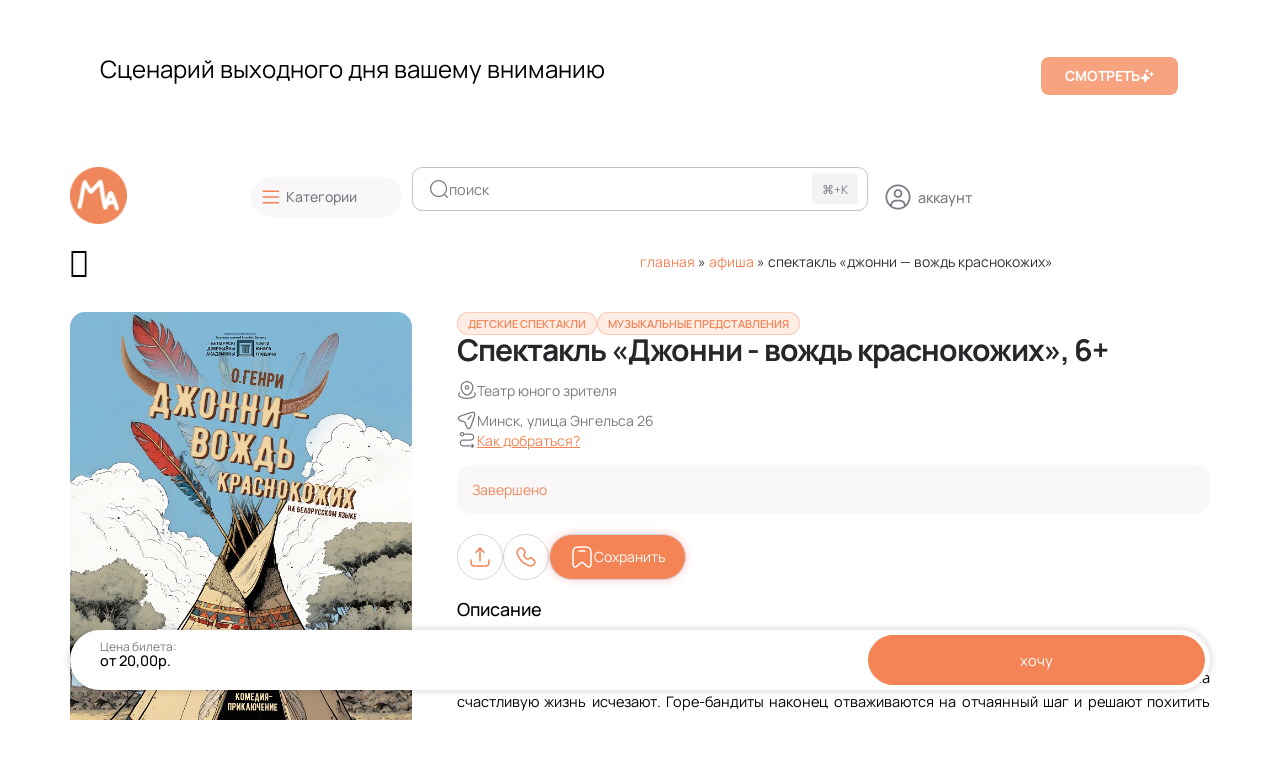

--- FILE ---
content_type: text/html; charset=UTF-8
request_url: https://mamago.by/events/spektakl-dzhonni-vozhd-krasnokozhih/
body_size: 72656
content:
<!DOCTYPE html>
<html class="no-js" lang="ru-RU" prefix="og: https://ogp.me/ns#">
	<head>
		<meta charset="UTF-8">
		<meta name="viewport" content="width=device-width, initial-scale=1.0, maximum-scale=5.0, user-scalable=no" />
		<link rel="profile" href="https://gmpg.org/xfn/11">
		<script id="cookieyes" type="text/javascript" src="https://cdn-cookieyes.com/client_data/0a6a62b2d549c730f76c06efa118982c/script.js"></script>
<!-- Поисковая оптимизация от Rank Math Pro - https://rankmath.com/ -->
<title>Спектакль «Джонни - вождь краснокожих» на mamaGo.by</title>
<meta name="description" content="Двум бандитам катастрофически не везет! Их мошенничества каждый раз проваливаются и надежды на счастливую жизнь исчезают. Горе-бандиты наконец отваживаются на"/>
<meta name="robots" content="follow, index, max-snippet:-1, max-video-preview:-1, max-image-preview:large"/>
<link rel="canonical" href="https://mamago.by/events/spektakl-dzhonni-vozhd-krasnokozhih/" />
<meta property="og:locale" content="ru_RU" />
<meta property="og:type" content="article" />
<meta property="og:title" content="Спектакль «Джонни - вождь краснокожих» на mamaGo.by" />
<meta property="og:description" content="Двум бандитам катастрофически не везет! Их мошенничества каждый раз проваливаются и надежды на счастливую жизнь исчезают. Горе-бандиты наконец отваживаются на" />
<meta property="og:url" content="https://mamago.by/events/spektakl-dzhonni-vozhd-krasnokozhih/" />
<meta property="og:site_name" content="mamaGo.by — мы делаем семейный отдых незабываемым!" />
<meta property="article:publisher" content="https://www.facebook.com/Rank123" />
<meta property="og:updated_time" content="2025-09-21T10:22:13+03:00" />
<meta property="og:image" content="https://mamago.by/wp-content/uploads/2025/01/c94c42be-abf3-41cd-a1e4-ea6e061e655b.jpeg" />
<meta property="og:image:secure_url" content="https://mamago.by/wp-content/uploads/2025/01/c94c42be-abf3-41cd-a1e4-ea6e061e655b.jpeg" />
<meta property="og:image:width" content="620" />
<meta property="og:image:height" content="877" />
<meta property="og:image:alt" content="Джонни" />
<meta property="og:image:type" content="image/jpeg" />
<meta name="twitter:card" content="summary_large_image" />
<meta name="twitter:title" content="Спектакль «Джонни - вождь краснокожих» на mamaGo.by" />
<meta name="twitter:description" content="Двум бандитам катастрофически не везет! Их мошенничества каждый раз проваливаются и надежды на счастливую жизнь исчезают. Горе-бандиты наконец отваживаются на" />
<meta name="twitter:image" content="https://mamago.by/wp-content/uploads/2025/01/c94c42be-abf3-41cd-a1e4-ea6e061e655b.jpeg" />
<script type="application/ld+json" class="rank-math-schema-pro">{"@context":"https://schema.org","@graph":[{"@type":"Event","name":"\u0421\u043f\u0435\u043a\u0442\u0430\u043a\u043b\u044c \u00ab\u0414\u0436\u043e\u043d\u043d\u0438 - \u0432\u043e\u0436\u0434\u044c \u043a\u0440\u0430\u0441\u043d\u043e\u043a\u043e\u0436\u0438\u0445\u00bb","image":"https://mamago.by/wp-content/uploads/2025/01/c94c42be-abf3-41cd-a1e4-ea6e061e655b.jpeg","description":"\u0414\u0432\u0443\u043c \u0431\u0430\u043d\u0434\u0438\u0442\u0430\u043c \u043a\u0430\u0442\u0430\u0441\u0442\u0440\u043e\u0444\u0438\u0447\u0435\u0441\u043a\u0438 \u043d\u0435 \u0432\u0435\u0437\u0435\u0442! \u0418\u0445 \u043c\u043e\u0448\u0435\u043d\u043d\u0438\u0447\u0435\u0441\u0442\u0432\u0430 \u043a\u0430\u0436\u0434\u044b\u0439 \u0440\u0430\u0437 \u043f\u0440\u043e\u0432\u0430\u043b\u0438\u0432\u0430\u044e\u0442\u0441\u044f \u0438 \u043d\u0430\u0434\u0435\u0436\u0434\u044b \u043d\u0430 \u0441\u0447\u0430\u0441\u0442\u043b\u0438\u0432\u0443\u044e \u0436\u0438\u0437\u043d\u044c \u0438\u0441\u0447\u0435\u0437\u0430\u044e\u0442. \u0413\u043e\u0440\u0435-\u0431\u0430\u043d\u0434\u0438\u0442\u044b \u043d\u0430\u043a\u043e\u043d\u0435\u0446 \u043e\u0442\u0432\u0430\u0436\u0438\u0432\u0430\u044e\u0442\u0441\u044f \u043d\u0430 \u043e\u0442\u0447\u0430\u044f\u043d\u043d\u044b\u0439 \u0448\u0430\u0433 \u0438 \u0440\u0435\u0448\u0430\u044e\u0442 \u043f\u043e\u0445\u0438\u0442\u0438\u0442\u044c \u043c\u0430\u043b\u0435\u043d\u044c\u043a\u043e\u0433\u043e \u0414\u0436\u043e\u043d\u043d\u0438 \u0414\u043e\u0440\u0441\u0435\u0442\u0430, \u0441\u044b\u043d\u0430 \u043c\u0435\u0441\u0442\u043d\u043e\u0433\u043e \u0431\u043e\u0433\u0430\u0447\u0430, \u0447\u0442\u043e\u0431\u044b \u043f\u043e\u043b\u0443\u0447\u0438\u0442\u044c \u0437\u0430 \u043d\u0435\u0433\u043e \u0433\u0440\u043e\u043c\u0430\u0434\u043d\u044b\u0439 \u0432\u044b\u043a\u0443\u043f. \u041d\u043e \u0432\u0441\u0435, \u0447\u0442\u043e \u0434\u0430\u043b\u044c\u0448\u0435 \u043f\u0440\u043e\u0438\u0441\u0445\u043e\u0434\u0438\u0442, \u2013 \u043d\u0430\u0441\u0442\u043e\u044f\u0449\u0438\u0439 \u044d\u043a\u0448\u043d \u0432 \u043b\u0443\u0447\u0448\u0438\u0445 \u0442\u0440\u0430\u0434\u0438\u0446\u0438\u044f\u0445 \u0432\u0435\u0441\u0442\u0435\u0440\u043d\u0430! \u041d\u0430\u0448\u0438\u0445 \u0437\u0440\u0438\u0442\u0435\u043b\u0435\u0439 \u0436\u0434\u0443\u0442 \u0442\u0430\u043d\u0446\u044b, \u0448\u0443\u0442\u043a\u0438, \u0438\u0433\u0440\u044b \u0432 \u0440\u0430\u0437\u0432\u0435\u0434\u0447\u0438\u043a\u043e\u0432 \u0438 \u0434\u0430\u0436\u0435 \u00ab\u0431\u043e\u0435\u0432\u043e\u0439 \u043a\u043e\u043d\u044c\u00bb!","url":"https://mamago.by/events/spektakl-dzhonni-vozhd-krasnokozhih/","location":{"@type":"Place","address":{"@type":"PostalAddress","streetAddress":" \u0443\u043b\u0438\u0446\u0430 \u042d\u043d\u0433\u0435\u043b\u044c\u0441\u0430 26"},"name":"\u0422\u0435\u0430\u0442\u0440 \u044e\u043d\u043e\u0433\u043e \u0437\u0440\u0438\u0442\u0435\u043b\u044f"},"mainEntityOfPage":{"@id":"https://mamago.by/events/spektakl-dzhonni-vozhd-krasnokozhih/#webpage"}},{"@type":"Organization","@id":"https://mamago.by/#organization","name":"mamaGo.by","url":"https://mamago.by","sameAs":["https://www.facebook.com/Rank123"],"email":"info@mamago.by","logo":{"@type":"ImageObject","@id":"https://mamago.by/#logo","url":"https://mamago.by/wp-content/uploads/2024/07/favicon_mamago.png","contentUrl":"https://mamago.by/wp-content/uploads/2024/07/favicon_mamago.png","caption":"mamaGo.by \u2014 \u043c\u044b \u0434\u0435\u043b\u0430\u0435\u043c \u0441\u0435\u043c\u0435\u0439\u043d\u044b\u0439 \u043e\u0442\u0434\u044b\u0445 \u043d\u0435\u0437\u0430\u0431\u044b\u0432\u0430\u0435\u043c\u044b\u043c!","inLanguage":"ru-RU","width":"120","height":"120"}},{"@type":"WebSite","@id":"https://mamago.by/#website","url":"https://mamago.by","name":"mamaGo.by \u2014 \u043c\u044b \u0434\u0435\u043b\u0430\u0435\u043c \u0441\u0435\u043c\u0435\u0439\u043d\u044b\u0439 \u043e\u0442\u0434\u044b\u0445 \u043d\u0435\u0437\u0430\u0431\u044b\u0432\u0430\u0435\u043c\u044b\u043c!","alternateName":"\u0423\u0434\u043e\u0431\u043d\u044b\u0439 \u043f\u043e\u043c\u043e\u0449\u043d\u0438\u043a \u0432 \u043e\u0440\u0433\u0430\u043d\u0438\u0437\u0430\u0446\u0438\u0438 \u0434\u0435\u0442\u0441\u043a\u043e\u0433\u043e \u0434\u043e\u0441\u0443\u0433\u0430","publisher":{"@id":"https://mamago.by/#organization"},"inLanguage":"ru-RU"},{"@type":"ImageObject","@id":"https://mamago.by/wp-content/uploads/2025/01/c94c42be-abf3-41cd-a1e4-ea6e061e655b.jpeg","url":"https://mamago.by/wp-content/uploads/2025/01/c94c42be-abf3-41cd-a1e4-ea6e061e655b.jpeg","width":"620","height":"877","inLanguage":"ru-RU"},{"@type":"BreadcrumbList","@id":"https://mamago.by/events/spektakl-dzhonni-vozhd-krasnokozhih/#breadcrumb","itemListElement":[{"@type":"ListItem","position":"1","item":{"@id":"https://mamago.by","name":"\u0413\u043b\u0430\u0432\u043d\u0430\u044f"}},{"@type":"ListItem","position":"2","item":{"@id":"https://mamago.by/events/","name":"\u0410\u0444\u0438\u0448\u0430"}},{"@type":"ListItem","position":"3","item":{"@id":"https://mamago.by/events/spektakl-dzhonni-vozhd-krasnokozhih/","name":"\u0421\u043f\u0435\u043a\u0442\u0430\u043a\u043b\u044c \u00ab\u0414\u0436\u043e\u043d\u043d\u0438 &#8212; \u0432\u043e\u0436\u0434\u044c \u043a\u0440\u0430\u0441\u043d\u043e\u043a\u043e\u0436\u0438\u0445\u00bb"}}]},{"@type":"WebPage","@id":"https://mamago.by/events/spektakl-dzhonni-vozhd-krasnokozhih/#webpage","url":"https://mamago.by/events/spektakl-dzhonni-vozhd-krasnokozhih/","name":"\u0421\u043f\u0435\u043a\u0442\u0430\u043a\u043b\u044c \u00ab\u0414\u0436\u043e\u043d\u043d\u0438 - \u0432\u043e\u0436\u0434\u044c \u043a\u0440\u0430\u0441\u043d\u043e\u043a\u043e\u0436\u0438\u0445\u00bb \u043d\u0430 mamaGo.by","datePublished":"2025-08-24T14:25:32+03:00","dateModified":"2025-09-21T10:22:13+03:00","isPartOf":{"@id":"https://mamago.by/#website"},"primaryImageOfPage":{"@id":"https://mamago.by/wp-content/uploads/2025/01/c94c42be-abf3-41cd-a1e4-ea6e061e655b.jpeg"},"inLanguage":"ru-RU","breadcrumb":{"@id":"https://mamago.by/events/spektakl-dzhonni-vozhd-krasnokozhih/#breadcrumb"}}]}</script>
<!-- /Rank Math WordPress SEO плагин -->

<link rel='dns-prefetch' href='//www.googletagmanager.com' />
<link rel="alternate" type="application/rss+xml" title="mamaGo.by &raquo; Лента комментариев к &laquo;Спектакль «Джонни &#8212; вождь краснокожих»&raquo;" href="https://mamago.by/events/spektakl-dzhonni-vozhd-krasnokozhih/feed/" />
<link rel="alternate" title="oEmbed (JSON)" type="application/json+oembed" href="https://mamago.by/wp-json/oembed/1.0/embed?url=https%3A%2F%2Fmamago.by%2Fevents%2Fspektakl-dzhonni-vozhd-krasnokozhih%2F" />
<link rel="alternate" title="oEmbed (XML)" type="text/xml+oembed" href="https://mamago.by/wp-json/oembed/1.0/embed?url=https%3A%2F%2Fmamago.by%2Fevents%2Fspektakl-dzhonni-vozhd-krasnokozhih%2F&#038;format=xml" />
<style id='wp-img-auto-sizes-contain-inline-css' type='text/css'>
img:is([sizes=auto i],[sizes^="auto," i]){contain-intrinsic-size:3000px 1500px}
/*# sourceURL=wp-img-auto-sizes-contain-inline-css */
</style>
<link rel='stylesheet' id='voxel-toolkit-image-optimization-css' href='https://mamago.by/wp-content/plugins/voxel-toolkit/assets/css/image-optimization.css?ver=1.6.1.2' type='text/css' media='all' />
<link rel='stylesheet' id='buttons-css' href='https://mamago.by/wp-includes/css/buttons.min.css?ver=6.9' type='text/css' media='all' />
<link rel='stylesheet' id='dashicons-css' href='https://mamago.by/wp-includes/css/dashicons.min.css?ver=6.9' type='text/css' media='all' />
<link rel='stylesheet' id='mediaelement-css' href='https://mamago.by/wp-includes/js/mediaelement/mediaelementplayer-legacy.min.css?ver=4.2.17' type='text/css' media='all' />
<link rel='stylesheet' id='wp-mediaelement-css' href='https://mamago.by/wp-includes/js/mediaelement/wp-mediaelement.min.css?ver=6.9' type='text/css' media='all' />
<link rel='stylesheet' id='media-views-css' href='https://mamago.by/wp-includes/css/media-views.min.css?ver=6.9' type='text/css' media='all' />
<link rel='stylesheet' id='imgareaselect-css' href='https://mamago.by/wp-includes/js/imgareaselect/imgareaselect.css?ver=0.9.8' type='text/css' media='all' />
<link rel='stylesheet' id='watermark-admin-css' href='https://mamago.by/wp-content/plugins/image-watermark/css/admin.css?ver=2.0.5' type='text/css' media='all' />
<link rel='stylesheet' id='voxel-toolkit-suggest-edits-css' href='https://mamago.by/wp-content/plugins/voxel-toolkit/assets/css/suggest-edits.css?ver=1.6.1.2' type='text/css' media='all' />
<link rel='preload stylesheet' as='style' onload="this.onload=null;this.rel='stylesheet'" id='wp-block-library-css' href='https://mamago.by/wp-includes/css/dist/block-library/style.min.css?ver=6.9' type='text/css' media='all' />
<link rel='stylesheet' id='wp-components-css' href='https://mamago.by/wp-includes/css/dist/components/style.min.css?ver=6.9' type='text/css' media='all' />
<link rel='stylesheet' id='wptelegram_login-blocks-0-css' href='https://mamago.by/wp-content/plugins/wptelegram-login/assets/build/dist/blocks-Cg1mExvO.css' type='text/css' media='all' />
<style id='global-styles-inline-css' type='text/css'>
:root{--wp--preset--aspect-ratio--square: 1;--wp--preset--aspect-ratio--4-3: 4/3;--wp--preset--aspect-ratio--3-4: 3/4;--wp--preset--aspect-ratio--3-2: 3/2;--wp--preset--aspect-ratio--2-3: 2/3;--wp--preset--aspect-ratio--16-9: 16/9;--wp--preset--aspect-ratio--9-16: 9/16;--wp--preset--color--black: #000000;--wp--preset--color--cyan-bluish-gray: #abb8c3;--wp--preset--color--white: #ffffff;--wp--preset--color--pale-pink: #f78da7;--wp--preset--color--vivid-red: #cf2e2e;--wp--preset--color--luminous-vivid-orange: #ff6900;--wp--preset--color--luminous-vivid-amber: #fcb900;--wp--preset--color--light-green-cyan: #7bdcb5;--wp--preset--color--vivid-green-cyan: #00d084;--wp--preset--color--pale-cyan-blue: #8ed1fc;--wp--preset--color--vivid-cyan-blue: #0693e3;--wp--preset--color--vivid-purple: #9b51e0;--wp--preset--gradient--vivid-cyan-blue-to-vivid-purple: linear-gradient(135deg,rgb(6,147,227) 0%,rgb(155,81,224) 100%);--wp--preset--gradient--light-green-cyan-to-vivid-green-cyan: linear-gradient(135deg,rgb(122,220,180) 0%,rgb(0,208,130) 100%);--wp--preset--gradient--luminous-vivid-amber-to-luminous-vivid-orange: linear-gradient(135deg,rgb(252,185,0) 0%,rgb(255,105,0) 100%);--wp--preset--gradient--luminous-vivid-orange-to-vivid-red: linear-gradient(135deg,rgb(255,105,0) 0%,rgb(207,46,46) 100%);--wp--preset--gradient--very-light-gray-to-cyan-bluish-gray: linear-gradient(135deg,rgb(238,238,238) 0%,rgb(169,184,195) 100%);--wp--preset--gradient--cool-to-warm-spectrum: linear-gradient(135deg,rgb(74,234,220) 0%,rgb(151,120,209) 20%,rgb(207,42,186) 40%,rgb(238,44,130) 60%,rgb(251,105,98) 80%,rgb(254,248,76) 100%);--wp--preset--gradient--blush-light-purple: linear-gradient(135deg,rgb(255,206,236) 0%,rgb(152,150,240) 100%);--wp--preset--gradient--blush-bordeaux: linear-gradient(135deg,rgb(254,205,165) 0%,rgb(254,45,45) 50%,rgb(107,0,62) 100%);--wp--preset--gradient--luminous-dusk: linear-gradient(135deg,rgb(255,203,112) 0%,rgb(199,81,192) 50%,rgb(65,88,208) 100%);--wp--preset--gradient--pale-ocean: linear-gradient(135deg,rgb(255,245,203) 0%,rgb(182,227,212) 50%,rgb(51,167,181) 100%);--wp--preset--gradient--electric-grass: linear-gradient(135deg,rgb(202,248,128) 0%,rgb(113,206,126) 100%);--wp--preset--gradient--midnight: linear-gradient(135deg,rgb(2,3,129) 0%,rgb(40,116,252) 100%);--wp--preset--font-size--small: 13px;--wp--preset--font-size--medium: 20px;--wp--preset--font-size--large: 36px;--wp--preset--font-size--x-large: 42px;--wp--preset--spacing--20: 0.44rem;--wp--preset--spacing--30: 0.67rem;--wp--preset--spacing--40: 1rem;--wp--preset--spacing--50: 1.5rem;--wp--preset--spacing--60: 2.25rem;--wp--preset--spacing--70: 3.38rem;--wp--preset--spacing--80: 5.06rem;--wp--preset--shadow--natural: 6px 6px 9px rgba(0, 0, 0, 0.2);--wp--preset--shadow--deep: 12px 12px 50px rgba(0, 0, 0, 0.4);--wp--preset--shadow--sharp: 6px 6px 0px rgba(0, 0, 0, 0.2);--wp--preset--shadow--outlined: 6px 6px 0px -3px rgb(255, 255, 255), 6px 6px rgb(0, 0, 0);--wp--preset--shadow--crisp: 6px 6px 0px rgb(0, 0, 0);}:where(.is-layout-flex){gap: 0.5em;}:where(.is-layout-grid){gap: 0.5em;}body .is-layout-flex{display: flex;}.is-layout-flex{flex-wrap: wrap;align-items: center;}.is-layout-flex > :is(*, div){margin: 0;}body .is-layout-grid{display: grid;}.is-layout-grid > :is(*, div){margin: 0;}:where(.wp-block-columns.is-layout-flex){gap: 2em;}:where(.wp-block-columns.is-layout-grid){gap: 2em;}:where(.wp-block-post-template.is-layout-flex){gap: 1.25em;}:where(.wp-block-post-template.is-layout-grid){gap: 1.25em;}.has-black-color{color: var(--wp--preset--color--black) !important;}.has-cyan-bluish-gray-color{color: var(--wp--preset--color--cyan-bluish-gray) !important;}.has-white-color{color: var(--wp--preset--color--white) !important;}.has-pale-pink-color{color: var(--wp--preset--color--pale-pink) !important;}.has-vivid-red-color{color: var(--wp--preset--color--vivid-red) !important;}.has-luminous-vivid-orange-color{color: var(--wp--preset--color--luminous-vivid-orange) !important;}.has-luminous-vivid-amber-color{color: var(--wp--preset--color--luminous-vivid-amber) !important;}.has-light-green-cyan-color{color: var(--wp--preset--color--light-green-cyan) !important;}.has-vivid-green-cyan-color{color: var(--wp--preset--color--vivid-green-cyan) !important;}.has-pale-cyan-blue-color{color: var(--wp--preset--color--pale-cyan-blue) !important;}.has-vivid-cyan-blue-color{color: var(--wp--preset--color--vivid-cyan-blue) !important;}.has-vivid-purple-color{color: var(--wp--preset--color--vivid-purple) !important;}.has-black-background-color{background-color: var(--wp--preset--color--black) !important;}.has-cyan-bluish-gray-background-color{background-color: var(--wp--preset--color--cyan-bluish-gray) !important;}.has-white-background-color{background-color: var(--wp--preset--color--white) !important;}.has-pale-pink-background-color{background-color: var(--wp--preset--color--pale-pink) !important;}.has-vivid-red-background-color{background-color: var(--wp--preset--color--vivid-red) !important;}.has-luminous-vivid-orange-background-color{background-color: var(--wp--preset--color--luminous-vivid-orange) !important;}.has-luminous-vivid-amber-background-color{background-color: var(--wp--preset--color--luminous-vivid-amber) !important;}.has-light-green-cyan-background-color{background-color: var(--wp--preset--color--light-green-cyan) !important;}.has-vivid-green-cyan-background-color{background-color: var(--wp--preset--color--vivid-green-cyan) !important;}.has-pale-cyan-blue-background-color{background-color: var(--wp--preset--color--pale-cyan-blue) !important;}.has-vivid-cyan-blue-background-color{background-color: var(--wp--preset--color--vivid-cyan-blue) !important;}.has-vivid-purple-background-color{background-color: var(--wp--preset--color--vivid-purple) !important;}.has-black-border-color{border-color: var(--wp--preset--color--black) !important;}.has-cyan-bluish-gray-border-color{border-color: var(--wp--preset--color--cyan-bluish-gray) !important;}.has-white-border-color{border-color: var(--wp--preset--color--white) !important;}.has-pale-pink-border-color{border-color: var(--wp--preset--color--pale-pink) !important;}.has-vivid-red-border-color{border-color: var(--wp--preset--color--vivid-red) !important;}.has-luminous-vivid-orange-border-color{border-color: var(--wp--preset--color--luminous-vivid-orange) !important;}.has-luminous-vivid-amber-border-color{border-color: var(--wp--preset--color--luminous-vivid-amber) !important;}.has-light-green-cyan-border-color{border-color: var(--wp--preset--color--light-green-cyan) !important;}.has-vivid-green-cyan-border-color{border-color: var(--wp--preset--color--vivid-green-cyan) !important;}.has-pale-cyan-blue-border-color{border-color: var(--wp--preset--color--pale-cyan-blue) !important;}.has-vivid-cyan-blue-border-color{border-color: var(--wp--preset--color--vivid-cyan-blue) !important;}.has-vivid-purple-border-color{border-color: var(--wp--preset--color--vivid-purple) !important;}.has-vivid-cyan-blue-to-vivid-purple-gradient-background{background: var(--wp--preset--gradient--vivid-cyan-blue-to-vivid-purple) !important;}.has-light-green-cyan-to-vivid-green-cyan-gradient-background{background: var(--wp--preset--gradient--light-green-cyan-to-vivid-green-cyan) !important;}.has-luminous-vivid-amber-to-luminous-vivid-orange-gradient-background{background: var(--wp--preset--gradient--luminous-vivid-amber-to-luminous-vivid-orange) !important;}.has-luminous-vivid-orange-to-vivid-red-gradient-background{background: var(--wp--preset--gradient--luminous-vivid-orange-to-vivid-red) !important;}.has-very-light-gray-to-cyan-bluish-gray-gradient-background{background: var(--wp--preset--gradient--very-light-gray-to-cyan-bluish-gray) !important;}.has-cool-to-warm-spectrum-gradient-background{background: var(--wp--preset--gradient--cool-to-warm-spectrum) !important;}.has-blush-light-purple-gradient-background{background: var(--wp--preset--gradient--blush-light-purple) !important;}.has-blush-bordeaux-gradient-background{background: var(--wp--preset--gradient--blush-bordeaux) !important;}.has-luminous-dusk-gradient-background{background: var(--wp--preset--gradient--luminous-dusk) !important;}.has-pale-ocean-gradient-background{background: var(--wp--preset--gradient--pale-ocean) !important;}.has-electric-grass-gradient-background{background: var(--wp--preset--gradient--electric-grass) !important;}.has-midnight-gradient-background{background: var(--wp--preset--gradient--midnight) !important;}.has-small-font-size{font-size: var(--wp--preset--font-size--small) !important;}.has-medium-font-size{font-size: var(--wp--preset--font-size--medium) !important;}.has-large-font-size{font-size: var(--wp--preset--font-size--large) !important;}.has-x-large-font-size{font-size: var(--wp--preset--font-size--x-large) !important;}
:where(.wp-block-post-template.is-layout-flex){gap: 1.25em;}:where(.wp-block-post-template.is-layout-grid){gap: 1.25em;}
:where(.wp-block-term-template.is-layout-flex){gap: 1.25em;}:where(.wp-block-term-template.is-layout-grid){gap: 1.25em;}
:where(.wp-block-columns.is-layout-flex){gap: 2em;}:where(.wp-block-columns.is-layout-grid){gap: 2em;}
:root :where(.wp-block-pullquote){font-size: 1.5em;line-height: 1.6;}
/*# sourceURL=global-styles-inline-css */
</style>
<link rel='stylesheet' id='simply-gallery-block-frontend-css' href='https://mamago.by/wp-content/plugins/simply-gallery-block/blocks/pgc_sgb.min.style.css?ver=3.3.2' type='text/css' media='all' />
<link rel='stylesheet' id='woocommerce-layout-css' href='https://mamago.by/wp-content/plugins/woocommerce/assets/css/woocommerce-layout.css?ver=10.4.3' type='text/css' media='all' />
<link rel='stylesheet' id='woocommerce-smallscreen-css' href='https://mamago.by/wp-content/plugins/woocommerce/assets/css/woocommerce-smallscreen.css?ver=10.4.3' type='text/css' media='only screen and (max-width: 768px)' />
<link rel='stylesheet' id='woocommerce-general-css' href='https://mamago.by/wp-content/plugins/woocommerce/assets/css/woocommerce.css?ver=10.4.3' type='text/css' media='all' />
<style id='woocommerce-inline-inline-css' type='text/css'>
.woocommerce form .form-row .required { visibility: visible; }
/*# sourceURL=woocommerce-inline-inline-css */
</style>
<link rel='stylesheet' id='vx:commons.css-css' href='https://mamago.by/wp-content/themes/voxel/assets/dist/commons.css?ver=1.7.5' type='text/css' media='all' />
<link rel='stylesheet' id='e-animation-fadeInUp-css' href='https://mamago.by/wp-content/plugins/elementor/assets/lib/animations/styles/fadeInUp.min.css?ver=3.34.2' type='text/css' media='all' />
<link rel='stylesheet' id='elementor-frontend-css' href='https://mamago.by/wp-content/uploads/elementor/css/custom-frontend.min.css?ver=1769168979' type='text/css' media='all' />
<link rel='stylesheet' id='e-popup-css' href='https://mamago.by/wp-content/plugins/elementor-pro/assets/css/conditionals/popup.min.css?ver=3.34.0' type='text/css' media='all' />
<link rel='stylesheet' id='elementor-icons-css' href='https://mamago.by/wp-content/plugins/elementor/assets/lib/eicons/css/elementor-icons.min.css?ver=5.46.0' type='text/css' media='all' />
<link rel='stylesheet' id='elementor-post-20-css' href='https://mamago.by/wp-content/uploads/elementor/css/post-20.css?ver=1769168979' type='text/css' media='all' />
<link rel='stylesheet' id='elementor-post-60434-css' href='https://mamago.by/wp-content/uploads/elementor/css/post-60434.css?ver=1769168979' type='text/css' media='all' />
<link rel='stylesheet' id='vt-enhanced-editor-css' href='https://mamago.by/wp-content/plugins/voxel-toolkit/assets/css/enhanced-editor.css?ver=1.6.1.2' type='text/css' media='all' />
<link rel='stylesheet' id='voxel-reading-time-css' href='https://mamago.by/wp-content/plugins/voxel-toolkit/assets/css/reading-time.css?ver=1.6.1.2' type='text/css' media='all' />
<link rel='stylesheet' id='voxel-article-helpful-css' href='https://mamago.by/wp-content/plugins/voxel-toolkit/assets/css/article-helpful.css?ver=1769168916' type='text/css' media='all' />
<link rel='stylesheet' id='wa4v:commons.css-css' href='https://mamago.by/wp-content/plugins/woocommerce-addon-for-voxel/assets/dist/commons.css?ver=1.2.0.1' type='text/css' media='all' />
<link rel='stylesheet' id='vx:action.css-css' href='https://mamago.by/wp-content/themes/voxel/assets/dist/action.css?ver=1.7.5' type='text/css' media='all' />
<link rel='stylesheet' id='widget-image-css' href='https://mamago.by/wp-content/plugins/elementor/assets/css/widget-image.min.css?ver=3.34.2' type='text/css' media='all' />
<link rel='stylesheet' id='vx:gallery.css-css' href='https://mamago.by/wp-content/themes/voxel/assets/dist/gallery.css?ver=1.7.5' type='text/css' media='all' />
<link rel='preload stylesheet' as='style' onload="this.onload=null;this.rel='stylesheet'" id='swiper-css' href='https://mamago.by/wp-content/plugins/elementor/assets/lib/swiper/v8/css/swiper.min.css?ver=8.4.5' type='text/css' media='all' />
<link rel='stylesheet' id='e-swiper-css' href='https://mamago.by/wp-content/plugins/elementor/assets/css/conditionals/e-swiper.min.css?ver=3.34.2' type='text/css' media='all' />
<link rel='stylesheet' id='widget-heading-css' href='https://mamago.by/wp-content/plugins/elementor/assets/css/widget-heading.min.css?ver=3.34.2' type='text/css' media='all' />
<link rel='stylesheet' id='widget-video-css' href='https://mamago.by/wp-content/plugins/elementor/assets/css/widget-video.min.css?ver=3.34.2' type='text/css' media='all' />
<link rel='stylesheet' id='widget-divider-css' href='https://mamago.by/wp-content/plugins/elementor/assets/css/widget-divider.min.css?ver=3.34.2' type='text/css' media='all' />
<link rel='stylesheet' id='vx:post-feed.css-css' href='https://mamago.by/wp-content/themes/voxel/assets/dist/post-feed.css?ver=1.7.5' type='text/css' media='all' />
<link rel='stylesheet' id='vx:bar-chart.css-css' href='https://mamago.by/wp-content/themes/voxel/assets/dist/bar-chart.css?ver=1.7.5' type='text/css' media='all' />
<link rel='stylesheet' id='elementor-post-317-css' href='https://mamago.by/wp-content/uploads/elementor/css/post-317.css?ver=1769168995' type='text/css' media='all' />
<link rel='stylesheet' id='adv_collections-css' href='https://mamago.by/wp-content/plugins/advanced-collections/adv_collections.css?ver=1.1' type='text/css' media='all' />
<link rel='stylesheet' id='elementor-gf-local-manrope-css' href='https://mamago.by/wp-content/uploads/elementor/google-fonts/css/manrope.css?ver=1742276875' type='text/css' media='all' />
<link rel='stylesheet' id='elementor-gf-local-aronesans-css' href='https://mamago.by/wp-content/uploads/elementor/google-fonts/css/aronesans.css?ver=1766517402' type='text/css' media='all' />
<link rel='stylesheet' id='elementor-icons-shared-1-css' href='https://mamago.by/wp-content/themes/voxel/assets/icons/line-awesome/line-awesome.css?ver=1.3.0' type='text/css' media='all' />
<link rel='stylesheet' id='elementor-icons-la-solid-css' href='https://mamago.by/wp-content/themes/voxel/assets/icons/line-awesome/line-awesome.css?ver=1.3.0' type='text/css' media='all' />
<link rel='stylesheet' id='elementor-icons-shared-0-css' href='https://mamago.by/wp-content/plugins/elementor/assets/lib/font-awesome/css/fontawesome.min.css?ver=5.15.3' type='text/css' media='all' />
<link rel='stylesheet' id='elementor-icons-fa-brands-css' href='https://mamago.by/wp-content/plugins/elementor/assets/lib/font-awesome/css/brands.min.css?ver=5.15.3' type='text/css' media='all' />
<script type="text/javascript" id="voxel-toolkit-image-optimization-js-extra">
/* <![CDATA[ */
var VT_ImageOptimization = {"maxFileSizeMB":"10","maxWidth":"1600","maxHeight":"1600","outputQuality":"0.8","optimizationMode":"all_webp","renameFormat":"post_title","showToast":"1","wmType":"none","wmText":"","wmImg":"https://mamago.by/wp-content/uploads/2023/\u041b\u043e\u0433\u043e/logo-mamagoby.png","wmPos":"bottom-right","wmScale":"10","wmOpacity":"0.7","i18n":{"fileTooLarge":"File too large!","exceedsMbLimit":"%s exceeds %dMB limit.","optimizingImages":"Optimizing images...","imageXOfY":"Image %1$d of %2$d: %3$s","optimizing":"Optimizing...","processingImages":"Processing %d image(s)","done":"Done!","imagesOptimized":"%1$d images optimized. Saved: %2$s","bytes":"Bytes","kb":"KB","mb":"MB"}};
//# sourceURL=voxel-toolkit-image-optimization-js-extra
/* ]]> */
</script>
<script type="text/javascript" src="https://mamago.by/wp-content/plugins/voxel-toolkit/assets/js/image-optimization.js?ver=1.6.1.2" id="voxel-toolkit-image-optimization-js"></script>
<script type="text/javascript" src="https://mamago.by/wp-includes/js/jquery/jquery.min.js?ver=3.7.1" id="jquery-core-js"></script>
<script type="text/javascript" id="utils-js-extra">
/* <![CDATA[ */
var userSettings = {"url":"/","uid":"0","time":"1769341895","secure":"1"};
//# sourceURL=utils-js-extra
/* ]]> */
</script>
<script type="text/javascript" src="https://mamago.by/wp-includes/js/utils.min.js?ver=6.9" id="utils-js"></script>
<script type="text/javascript" src="https://mamago.by/wp-includes/js/plupload/moxie.min.js?ver=1.3.5.1" id="moxiejs-js"></script>
<script type="text/javascript" src="https://mamago.by/wp-includes/js/plupload/plupload.min.js?ver=2.1.9" id="plupload-js"></script>
<script type="text/javascript" id="image-watermark-no-right-click-js-before">
/* <![CDATA[ */
var iwArgsNoRightClick = {"rightclick":"Y","draganddrop":"Y","devtools":"Y","enableToast":"Y","toastMessage":"This content is protected"};

//# sourceURL=image-watermark-no-right-click-js-before
/* ]]> */
</script>
<script type="text/javascript" src="https://mamago.by/wp-content/plugins/image-watermark/js/no-right-click.js?ver=2.0.5" id="image-watermark-no-right-click-js"></script>
<script type="text/javascript" src="https://mamago.by/wp-content/plugins/woocommerce/assets/js/jquery-blockui/jquery.blockUI.min.js?ver=2.7.0-wc.10.4.3" id="wc-jquery-blockui-js" defer="defer" data-wp-strategy="defer"></script>
<script type="text/javascript" id="wc-add-to-cart-js-extra">
/* <![CDATA[ */
var wc_add_to_cart_params = {"ajax_url":"/wp-admin/admin-ajax.php","wc_ajax_url":"/?wc-ajax=%%endpoint%%","i18n_view_cart":"\u041f\u0440\u043e\u0441\u043c\u043e\u0442\u0440 \u043a\u043e\u0440\u0437\u0438\u043d\u044b","cart_url":"https://mamago.by/cart/","is_cart":"","cart_redirect_after_add":"no"};
//# sourceURL=wc-add-to-cart-js-extra
/* ]]> */
</script>
<script type="text/javascript" src="https://mamago.by/wp-content/plugins/woocommerce/assets/js/frontend/add-to-cart.min.js?ver=10.4.3" id="wc-add-to-cart-js" defer="defer" data-wp-strategy="defer"></script>
<script type="text/javascript" src="https://mamago.by/wp-content/plugins/woocommerce/assets/js/js-cookie/js.cookie.min.js?ver=2.1.4-wc.10.4.3" id="wc-js-cookie-js" defer="defer" data-wp-strategy="defer"></script>
<script type="text/javascript" id="woocommerce-js-extra">
/* <![CDATA[ */
var woocommerce_params = {"ajax_url":"/wp-admin/admin-ajax.php","wc_ajax_url":"/?wc-ajax=%%endpoint%%","i18n_password_show":"\u041f\u043e\u043a\u0430\u0437\u0430\u0442\u044c \u043f\u0430\u0440\u043e\u043b\u044c","i18n_password_hide":"\u0421\u043a\u0440\u044b\u0442\u044c \u043f\u0430\u0440\u043e\u043b\u044c"};
//# sourceURL=woocommerce-js-extra
/* ]]> */
</script>
<script type="text/javascript" src="https://mamago.by/wp-content/plugins/woocommerce/assets/js/frontend/woocommerce.min.js?ver=10.4.3" id="woocommerce-js" defer="defer" data-wp-strategy="defer"></script>

<!-- Сниппет тегов Google (gtag.js), добавленный Site Kit -->
<!-- Сниппет Google Analytics добавлен с помощью Site Kit -->
<script type="text/javascript" src="https://www.googletagmanager.com/gtag/js?id=GT-KFGVZGH" id="google_gtagjs-js" async></script>
<script type="text/javascript" id="google_gtagjs-js-after">
/* <![CDATA[ */
window.dataLayer = window.dataLayer || [];function gtag(){dataLayer.push(arguments);}
gtag("set","linker",{"domains":["mamago.by"]});
gtag("js", new Date());
gtag("set", "developer_id.dZTNiMT", true);
gtag("config", "GT-KFGVZGH");
//# sourceURL=google_gtagjs-js-after
/* ]]> */
</script>
<script type="text/javascript" src="https://mamago.by/wp-content/plugins/advanced-collections/masonry.pkgd.min.js?ver=1.0" id="adv_collections_masonry_lib-js" async="async" data-wp-strategy="async"></script>
<script type="text/javascript" src="https://mamago.by/wp-content/plugins/advanced-collections/adv_collections.js?ver=1.35" id="adv_collections-js" async="async" data-wp-strategy="async"></script>
<script type="text/javascript" src="https://mamago.by/wp-content/plugins/phone-sms-db/imask.js?ver=1.0" id="phone_sms_db_mask-js" defer="defer" data-wp-strategy="defer"></script>
<script type="text/javascript" src="https://mamago.by/wp-content/plugins/phone-sms-db/psdb.js?ver=1.0" id="phone_sms_db-js" async="async" data-wp-strategy="async"></script>
<link rel="https://api.w.org/" href="https://mamago.by/wp-json/" /><link rel="EditURI" type="application/rsd+xml" title="RSD" href="https://mamago.by/xmlrpc.php?rsd" />
<meta name="generator" content="WordPress 6.9" />
<link rel='shortlink' href='https://mamago.by/?p=19224' />
<meta name="generator" content="Site Kit by Google 1.170.0" /><script type="text/javascript">//<![CDATA[
  function external_links_in_new_windows_loop() {
    if (!document.links) {
      document.links = document.getElementsByTagName('a');
    }
    var change_link = false;
    var force = '';
    var ignore = '';

    for (var t=0; t<document.links.length; t++) {
      var all_links = document.links[t];
      change_link = false;
      
      if(document.links[t].hasAttribute('onClick') == false) {
        // forced if the address starts with http (or also https), but does not link to the current domain
        if(all_links.href.search(/^http/) != -1 && all_links.href.search('mamago.by') == -1 && all_links.href.search(/^#/) == -1) {
          // console.log('Changed ' + all_links.href);
          change_link = true;
        }
          
        if(force != '' && all_links.href.search(force) != -1) {
          // forced
          // console.log('force ' + all_links.href);
          change_link = true;
        }
        
        if(ignore != '' && all_links.href.search(ignore) != -1) {
          // console.log('ignore ' + all_links.href);
          // ignored
          change_link = false;
        }

        if(change_link == true) {
          // console.log('Changed ' + all_links.href);
          document.links[t].setAttribute('onClick', 'javascript:window.open(\'' + all_links.href.replace(/'/g, '') + '\', \'_blank\', \'noopener\'); return false;');
          document.links[t].removeAttribute('target');
        }
      }
    }
  }
  
  // Load
  function external_links_in_new_windows_load(func)
  {  
    var oldonload = window.onload;
    if (typeof window.onload != 'function'){
      window.onload = func;
    } else {
      window.onload = function(){
        oldonload();
        func();
      }
    }
  }

  external_links_in_new_windows_load(external_links_in_new_windows_loop);
  //]]></script>

<noscript><style>.simply-gallery-amp{ display: block !important; }</style></noscript><noscript><style>.sgb-preloader{ display: none !important; }</style></noscript><style type="text/css">
	@media screen and (max-width: 767px) { .vx-hidden-mobile { display: none !important; } }
	@media screen and (min-width: 768px) and (max-width: 1024px) { .vx-hidden-tablet { display: none !important; } }
	@media screen and (min-width: 1025px) { .vx-hidden-desktop { display: none !important; } }
</style><script type="text/javascript">var Voxel_Config = {"ajax_url":"https:\/\/mamago.by\/?vx=1","is_logged_in":false,"current_user_id":0,"login_url":"https:\/\/mamago.by\/auth\/","register_url":"https:\/\/mamago.by\/auth\/?register","is_rtl":false,"l10n":{"ajaxError":"There was a problem. Please try again.","confirmAction":"\u0412\u044b \u0443\u0432\u0435\u0440\u0435\u043d\u044b, \u0447\u0442\u043e \u0445\u043e\u0442\u0438\u0442\u0435 \u043f\u0440\u043e\u0434\u043e\u043b\u0436\u0438\u0442\u044c?","accountRequired":"\u0414\u043b\u044f \u0432\u044b\u043f\u043e\u043b\u043d\u0435\u043d\u0438\u044f \u044d\u0442\u043e\u0433\u043e \u0434\u0435\u0439\u0441\u0442\u0432\u0438\u044f \u0442\u0440\u0435\u0431\u0443\u0435\u0442\u0441\u044f \u0443\u0447\u0435\u0442\u043d\u0430\u044f \u0437\u0430\u043f\u0438\u0441\u044c","login":"\u0412\u0445\u043e\u0434","register":"\u0420\u0435\u0433\u0438\u0441\u0442\u0440\u0430\u0446\u0438\u044f","yes":"\u0414\u0430","no":"\u041d\u0435\u0442","copied":"\u0421\u043a\u043e\u043f\u0438\u0440\u043e\u0432\u0430\u043d\u043e","positionFail":"\u041d\u0435 \u0443\u0434\u0430\u043b\u043e\u0441\u044c \u043e\u043f\u0440\u0435\u0434\u0435\u043b\u0438\u0442\u044c \u0432\u0430\u0448\u0435 \u043c\u0435\u0441\u0442\u043e\u043f\u043e\u043b\u043e\u0436\u0435\u043d\u0438\u0435.","addressFail":"Could not determine your address.","view_cart":"\u041f\u0440\u043e\u0441\u043c\u043e\u0442\u0440","added_to_cart":"\u041c\u044b \u0434\u043e\u0431\u0430\u0432\u0438\u043b\u0438 \u044d\u0442\u043e \u043f\u0440\u0435\u0434\u043b\u043e\u0436\u0435\u043d\u0438\u0435 \u0432 \u0432\u0430\u0448\u0443 \u043a\u043e\u0440\u0437\u0438\u043d\u0443.","months":["\u042f\u043d\u0432\u0430\u0440\u044c","\u0424\u0435\u0432\u0440\u0430\u043b\u044c","\u041c\u0430\u0440\u0442","\u0410\u043f\u0440\u0435\u043b\u044c","\u041c\u0430\u0439","\u0418\u044e\u043d\u044c","\u0418\u044e\u043b\u044c","\u0410\u0432\u0433\u0443\u0441\u0442","\u0421\u0435\u043d\u0442\u044f\u0431\u0440\u044c","\u041e\u043a\u0442\u044f\u0431\u0440\u044c","\u041d\u043e\u044f\u0431\u0440\u044c","\u0414\u0435\u043a\u0430\u0431\u0440\u044c"],"weekdays":["\u0412\u043e\u0441\u043a\u0440\u0435\u0441\u0435\u043d\u044c\u0435","\u041f\u043e\u043d\u0435\u0434\u0435\u043b\u044c\u043d\u0438\u043a","\u0412\u0442\u043e\u0440\u043d\u0438\u043a","\u0421\u0440\u0435\u0434\u0430","\u0427\u0435\u0442\u0432\u0435\u0440\u0433","\u041f\u044f\u0442\u043d\u0438\u0446\u0430","\u0421\u0443\u0431\u0431\u043e\u0442\u0430"],"weekdaysShort":["\u0412\u0441","\u041f\u043d","\u0412\u0442","\u0421\u0440","\u0427\u0442","\u041f\u0442","\u0421\u0431"]},"locale":"ru_RU","currency":"BYN","maps":{"provider":"google_maps","default_lat":53.9045398,"default_lng":27.5615244},"google_maps":{"skin":[{"elementType":"geometry","stylers":[{"color":"#f5f5f5"}]},{"elementType":"labels.icon","stylers":[{"visibility":"off"}]},{"elementType":"labels.text.fill","stylers":[{"color":"#616161"}]},{"elementType":"labels.text.stroke","stylers":[{"color":"#f5f5f5"}]},{"featureType":"administrative.land_parcel","elementType":"labels.text.fill","stylers":[{"color":"#bdbdbd"}]},{"featureType":"poi","elementType":"geometry","stylers":[{"color":"#eeeeee"}]},{"featureType":"poi","elementType":"labels.text.fill","stylers":[{"color":"#757575"}]},{"featureType":"poi.park","elementType":"geometry","stylers":[{"color":"#e5e5e5"}]},{"featureType":"poi.park","elementType":"labels.text.fill","stylers":[{"color":"#9e9e9e"}]},{"featureType":"road","elementType":"geometry","stylers":[{"color":"#ffffff"}]},{"featureType":"road.arterial","elementType":"labels.text.fill","stylers":[{"color":"#757575"}]},{"featureType":"road.highway","elementType":"geometry","stylers":[{"color":"#dadada"}]},{"featureType":"road.highway","elementType":"labels.text.fill","stylers":[{"color":"#616161"}]},{"featureType":"road.local","elementType":"labels.text.fill","stylers":[{"color":"#9e9e9e"}]},{"featureType":"transit.line","elementType":"geometry","stylers":[{"color":"#e5e5e5"}]},{"featureType":"transit.station","elementType":"geometry","stylers":[{"color":"#eeeeee"}]},{"featureType":"water","elementType":"geometry","stylers":[{"color":"#c9c9c9"}]},{"featureType":"water","elementType":"labels.text.fill","stylers":[{"color":"#9e9e9e"}]}],"mapTypeId":"roadmap","mapTypeControl":false,"streetViewControl":false,"handle":"vx:google-maps.js-js","logo_url":"https:\/\/mamago.by\/wp-content\/themes\/voxel\/app\/modules\/google-maps\/assets\/google-maps-logo.svg"}};</script>	<noscript><style>.woocommerce-product-gallery{ opacity: 1 !important; }</style></noscript>
	<meta name="generator" content="Elementor 3.34.2; features: additional_custom_breakpoints; settings: css_print_method-external, google_font-enabled, font_display-auto">
			<style>
				.e-con.e-parent:nth-of-type(n+4):not(.e-lazyloaded):not(.e-no-lazyload),
				.e-con.e-parent:nth-of-type(n+4):not(.e-lazyloaded):not(.e-no-lazyload) * {
					background-image: none !important;
				}
				@media screen and (max-height: 1024px) {
					.e-con.e-parent:nth-of-type(n+3):not(.e-lazyloaded):not(.e-no-lazyload),
					.e-con.e-parent:nth-of-type(n+3):not(.e-lazyloaded):not(.e-no-lazyload) * {
						background-image: none !important;
					}
				}
				@media screen and (max-height: 640px) {
					.e-con.e-parent:nth-of-type(n+2):not(.e-lazyloaded):not(.e-no-lazyload),
					.e-con.e-parent:nth-of-type(n+2):not(.e-lazyloaded):not(.e-no-lazyload) * {
						background-image: none !important;
					}
				}
			</style>
			<link rel="icon" href="https://mamago.by/wp-content/uploads/2024/08/cropped-favicon_mamago_120_120-32x32.png" sizes="32x32" />
<link rel="icon" href="https://mamago.by/wp-content/uploads/2024/08/cropped-favicon_mamago_120_120-192x192.png" sizes="192x192" />
<link rel="apple-touch-icon" href="https://mamago.by/wp-content/uploads/2024/08/cropped-favicon_mamago_120_120-180x180.png" />
<meta name="msapplication-TileImage" content="https://mamago.by/wp-content/uploads/2024/08/cropped-favicon_mamago_120_120-270x270.png" />
	</head>
	<body class="wp-singular events-template-default single single-events postid-19224 wp-custom-logo wp-embed-responsive wp-theme-voxel theme-voxel woocommerce-no-js elementor-page-317 elementor-default elementor-kit-20">		<script type="text/html" id="voxel-popup-template">
	<div class="elementor vx-popup" :class="'elementor-'+$root.post_id">
		<div class="ts-popup-root elementor-element" :class="'elementor-element-'+$root.widget_id+'-wrap'" v-cloak>
			<div class="ts-form elementor-element" :class="'elementor-element-'+$root.widget_id" :style="styles" ref="popup">
				<div class="ts-field-popup-container">
					<div class="ts-field-popup triggers-blur" ref="popup-box">
						<div class="ts-popup-content-wrapper min-scroll">
							<slot></slot>
						</div>
						<slot name="controller">
							<div class="ts-popup-controller" :class="controllerClass" v-if="showSave || showClear">
								<ul class="flexify simplify-ul">
									<li class="flexify ts-popup-close">
										<a @click.prevent="$emit('blur')" href="#" class="ts-icon-btn" role="button">
											<svg width="80" height="80" viewBox="0 0 24 24" fill="none" xmlns="http://www.w3.org/2000/svg" transform="rotate(0 0 0)"><path d="M5.9545 5.95548C6.39384 5.51614 7.10616 5.51614 7.5455 5.95548L11.999 10.409L16.4524 5.95561C16.8918 5.51627 17.6041 5.51627 18.0434 5.95561C18.4827 6.39495 18.4827 7.10726 18.0434 7.5466L13.59 12L18.0434 16.4534C18.4827 16.8927 18.4827 17.605 18.0434 18.0444C17.6041 18.4837 16.8918 18.4837 16.4524 18.0444L11.999 13.591L7.5455 18.0445C7.10616 18.4839 6.39384 18.4839 5.9545 18.0445C5.51517 17.6052 5.51516 16.8929 5.9545 16.4535L10.408 12L5.9545 7.54647C5.51516 7.10713 5.51517 6.39482 5.9545 5.95548Z" fill="#343C54"/></svg>										</a>
									</li>

									<li class="flexify hide-d" @click.prevent="$emit('clear')">
										<a v-if="showClear && showClearMobile" href="#" class="ts-icon-btn">
											<!-- {{ clearLabel || 'Clear' }} -->
											<svg width="80" height="80" viewBox="0 0 25 24" fill="none" xmlns="http://www.w3.org/2000/svg" transform="rotate(0 0 0)"><path d="M21.6009 10.4593C22.001 10.3521 22.2384 9.94088 22.1312 9.54078C21.59 7.52089 20.3974 5.73603 18.7384 4.46302C17.0793 3.19001 15.0466 2.5 12.9555 2.5C10.8644 2.5 8.83164 3.19001 7.17262 4.46302C6.12405 5.26762 5.26179 6.2767 4.63257 7.42036L2.86504 6.92617C2.76093 6.89707 2.65423 6.89133 2.55153 6.9068C2.46222 6.91962 2.37374 6.94889 2.29039 6.99582C1.92945 7.19903 1.80158 7.65636 2.00479 8.0173L3.73942 11.0983C3.83701 11.2717 3.99946 11.3991 4.19104 11.4527C4.30333 11.4841 4.42023 11.4886 4.53266 11.4673C4.61373 11.4524 4.69254 11.4242 4.7657 11.383L7.84641 9.64831C8.11073 9.49948 8.25936 9.20608 8.22302 8.90493C8.18668 8.60378 7.9725 8.35417 7.68037 8.27249L6.1241 7.83737C6.6343 6.99996 7.29751 6.2579 8.08577 5.65305C9.48282 4.58106 11.1946 4 12.9555 4C14.7164 4 16.4282 4.58106 17.8252 5.65305C19.2223 6.72504 20.2266 8.22807 20.6823 9.92901C20.7895 10.3291 21.2008 10.5665 21.6009 10.4593Z" fill="#343C54"/><path d="M4.30739 13.5387C3.90729 13.6459 3.66985 14.0572 3.77706 14.4573C4.31829 16.4771 5.51089 18.262 7.16991 19.535C8.82892 20.808 10.8616 21.498 12.9528 21.498C15.0439 21.498 17.0766 20.808 18.7356 19.535C19.7859 18.7291 20.6493 17.7181 21.2787 16.5722L23.0083 17.0557C23.1218 17.0961 23.2447 17.1091 23.3661 17.0917C23.5554 17.0658 23.7319 16.968 23.8546 16.8116C24.0419 16.573 24.0669 16.245 23.9181 15.9807L22.1835 12.8996C22.0859 12.7263 21.9234 12.5988 21.7319 12.5453C21.64 12.5196 21.5451 12.5119 21.4521 12.5216C21.3493 12.5317 21.2488 12.5629 21.1571 12.6146L18.0764 14.3493C17.7155 14.5525 17.5876 15.0099 17.7909 15.3708C17.9016 15.5675 18.0879 15.695 18.2929 15.7373L19.7875 16.1552C19.2768 16.9949 18.6125 17.7388 17.8225 18.345C16.4255 19.417 14.7137 19.998 12.9528 19.998C11.1918 19.998 9.4801 19.417 8.08305 18.345C6.686 17.273 5.68171 15.77 5.22595 14.069C5.11874 13.6689 4.70749 13.4315 4.30739 13.5387Z" fill="#343C54"/></svg>										</a>
									</li>
									<li class="flexify hide-m" @click.prevent="$emit('clear')">
										<a v-if="showClear" href="#" class="ts-btn ts-btn-1">
											{{ clearLabel || "\u041e\u0447\u0438\u0441\u0442\u0438\u0442\u044c" }}
										</a>
									</li>
									<slot name="custom-actions"></slot>
									<li class="flexify">
										<a v-if="showSave" href="#" class="ts-btn ts-btn-2" @click.prevent="$emit('save')">
											{{ saveLabel || "\u0421\u043e\u0445\u0440\u0430\u043d\u0438\u0442\u044c" }}
											<div class="ts-loader-wrapper">
												<span class="ts-loader"></span>
											</div>
										</a>
									</li>

								</ul>
							</div>
							<div v-else-if="showClose" class="ts-popup-controller hide-d" :class="controllerClass">
								<ul class="flexify simplify-ul">
									<li class="flexify ts-popup-close">
										<a @click.prevent="$emit('blur')" href="#" class="ts-icon-btn" role="button">
											<svg width="80" height="80" viewBox="0 0 24 24" fill="none" xmlns="http://www.w3.org/2000/svg" transform="rotate(0 0 0)"><path d="M5.9545 5.95548C6.39384 5.51614 7.10616 5.51614 7.5455 5.95548L11.999 10.409L16.4524 5.95561C16.8918 5.51627 17.6041 5.51627 18.0434 5.95561C18.4827 6.39495 18.4827 7.10726 18.0434 7.5466L13.59 12L18.0434 16.4534C18.4827 16.8927 18.4827 17.605 18.0434 18.0444C17.6041 18.4837 16.8918 18.4837 16.4524 18.0444L11.999 13.591L7.5455 18.0445C7.10616 18.4839 6.39384 18.4839 5.9545 18.0445C5.51517 17.6052 5.51516 16.8929 5.9545 16.4535L10.408 12L5.9545 7.54647C5.51516 7.10713 5.51517 6.39482 5.9545 5.95548Z" fill="#343C54"/></svg>										</a>
									</li>
								</ul>
							</div>
						</slot>
					</div>
				</div>
			</div>
		</div>
	</div>
</script>
		<script type="text/html" id="voxel-form-group-template">
	<component :is="tag" :class="{'ts-form-group': defaultClass}">
		<slot name="trigger"></slot>
		<teleport to="body">
			<transition name="form-popup">
				<form-popup
					ref="popup"
					v-if="$root.activePopup === popupKey"
					:class="wrapperClass"
					:controller-class="controllerClass"
					:target="popupTarget"
					:show-save="showSave"
					:show-clear="showClear"
					:show-clear-mobile="showClearMobile"
					:show-close="showClose"
					:save-label="saveLabel"
					:clear-label="clearLabel"
					:prevent-blur="preventBlur"
					@blur="onPopupBlur"
					@save="$emit('save', this);"
					@clear="$emit('clear', this);"
				>
					<slot name="popup"></slot>
					<template #controller>
						<slot name="controller"></slot>
					</template>
					<template #custom-actions>
						<slot name="custom-actions"></slot>
					</template>
				</form-popup>
			</transition>
		</teleport>
	</component>
</script>
<link rel='stylesheet' id='elementor-post-330-css' href='https://mamago.by/wp-content/uploads/elementor/css/post-330.css?ver=1769168980' type='text/css' media='all' />
<link rel='stylesheet' id='widget-countdown-css' href='https://mamago.by/wp-content/plugins/elementor-pro/assets/css/widget-countdown.min.css?ver=3.34.0' type='text/css' media='all' />
<link rel='stylesheet' id='vx:forms.css-css' href='https://mamago.by/wp-content/themes/voxel/assets/dist/forms.css?ver=1.7.5' type='text/css' media='all' />
		<div data-elementor-type="container" data-elementor-id="330" class="elementor elementor-330" data-elementor-post-type="elementor_library">
				<div class="elementor-element elementor-element-c1d1c08 e-flex e-con-boxed e-con e-parent" data-id="c1d1c08" data-element_type="container" data-settings="{&quot;background_background&quot;:&quot;classic&quot;}">
					<div class="e-con-inner">
		<div class="elementor-element elementor-element-5f442cd e-con-full ai-fill-bg e-flex e-con e-child" data-id="5f442cd" data-element_type="container" id="wave1" data-settings="{&quot;background_background&quot;:&quot;classic&quot;}">
		<div class="elementor-element elementor-element-b913659 e-con-full e-flex e-con e-child" data-id="b913659" data-element_type="container">
		<div class="elementor-element elementor-element-c7601ba e-con-full e-flex e-con e-child" data-id="c7601ba" data-element_type="container">
				<div class="elementor-element elementor-element-2700d89 elementor-widget elementor-widget-text-editor" data-id="2700d89" data-element_type="widget" data-widget_type="text-editor.default">
									<p>Сценарий выходного дня вашему вниманию</p>								</div>
				</div>
		<div class="elementor-element elementor-element-b622cf3 e-con-full e-flex e-con e-child" data-id="b622cf3" data-element_type="container">
				<div class="elementor-element elementor-element-321fbf7 elementor-align-right elementor-widget elementor-widget-button" data-id="321fbf7" data-element_type="widget" data-widget_type="button.default">
										<a class="elementor-button elementor-button-link elementor-size-sm" href="/scenarios/weekend">
						<span class="elementor-button-content-wrapper">
						<span class="elementor-button-icon">
				<svg xmlns="http://www.w3.org/2000/svg" xmlns:xlink="http://www.w3.org/1999/xlink" width="100" zoomAndPan="magnify" viewBox="0 0 75 74.999997" height="100" preserveAspectRatio="xMidYMid meet"><defs><clipPath id="8d051b6c2e"><path d="M 0.65625 20 L 56 20 L 56 75 L 0.65625 75 Z M 0.65625 20 " clip-rule="nonzero"></path></clipPath><clipPath id="867a9eaeeb"><path d="M 48 14 L 74.15625 14 L 74.15625 41 L 48 41 Z M 48 14 " clip-rule="nonzero"></path></clipPath><clipPath id="83f37ea4a2"><path d="M 0.65625 20 L 56 20 L 56 75 L 0.65625 75 Z M 0.65625 20 " clip-rule="nonzero"></path></clipPath><clipPath id="9b3687e443"><path d="M 48 14 L 74.15625 14 L 74.15625 41 L 48 41 Z M 48 14 " clip-rule="nonzero"></path></clipPath></defs><g clip-path="url(#8d051b6c2e)"><path fill="#d9d9d9" d="M 54.664062 47.140625 C 54.605469 47.089844 54.539062 47.050781 54.472656 47.015625 L 54.421875 46.988281 C 54.40625 46.980469 54.390625 46.972656 54.371094 46.96875 L 54.320312 46.949219 C 54.304688 46.941406 54.292969 46.9375 54.28125 46.933594 C 49.96875 45.507812 45.675781 44.019531 41.421875 42.433594 C 38.191406 41.25 35.507812 38.664062 34.222656 35.46875 C 34.125 35.230469 34.035156 34.984375 33.953125 34.742188 C 32.851562 31.457031 31.425781 27.09375 30.328125 23.792969 C 30.207031 23.421875 29.839844 22.34375 29.726562 21.996094 C 29.726562 21.996094 29.675781 21.84375 29.675781 21.84375 C 29.566406 21.480469 29.320312 21.148438 28.984375 20.957031 C 28.441406 20.632812 27.710938 20.691406 27.226562 21.097656 C 27.042969 21.246094 26.894531 21.441406 26.796875 21.660156 C 26.347656 22.78125 25.902344 23.917969 25.46875 25.042969 C 24.273438 28.140625 23.039062 31.386719 21.878906 34.492188 C 21.328125 35.957031 20.5 37.3125 19.445312 38.464844 C 18.261719 39.765625 16.789062 40.804688 15.167969 41.488281 C 14.773438 41.65625 13.855469 41.992188 13.433594 42.15625 C 9.945312 43.484375 5.40625 45.207031 1.933594 46.539062 C 0.957031 46.9375 0.667969 48.183594 1.34375 48.980469 C 1.519531 49.191406 1.765625 49.351562 2.023438 49.4375 C 6.28125 50.953125 10.625 52.441406 14.894531 53.902344 C 15.664062 54.167969 16.40625 54.503906 17.113281 54.914062 C 19.242188 56.140625 20.988281 58.023438 22.058594 60.238281 C 22.214844 60.5625 22.359375 60.894531 22.488281 61.230469 C 24.070312 65.402344 25.625 69.628906 27.085938 73.839844 C 27.121094 73.933594 27.167969 74.078125 27.203125 74.164062 C 27.46875 74.765625 28.203125 75 28.777344 74.703125 C 28.972656 74.605469 29.136719 74.445312 29.242188 74.257812 L 29.273438 74.203125 C 29.28125 74.1875 29.289062 74.167969 29.296875 74.152344 L 29.320312 74.097656 L 29.351562 74.023438 C 31.011719 69.835938 32.753906 65.597656 34.382812 61.402344 C 34.671875 60.664062 35.03125 59.953125 35.453125 59.28125 C 36.5 57.601562 37.949219 56.179688 39.644531 55.15625 C 40.195312 54.824219 40.773438 54.535156 41.367188 54.289062 C 45.40625 52.738281 49.511719 51.074219 53.519531 49.417969 L 54.105469 49.179688 L 54.25 49.121094 L 54.324219 49.089844 C 54.503906 49.019531 54.671875 48.90625 54.796875 48.753906 C 55.203125 48.28125 55.144531 47.53125 54.664062 47.140625 Z M 54.664062 47.140625 " fill-opacity="1" fill-rule="nonzero"></path></g><path fill="#d9d9d9" d="M 28.015625 11.09375 C 28.082031 11.148438 28.164062 11.191406 28.242188 11.21875 C 29.457031 11.628906 30.675781 12.023438 31.898438 12.421875 C 32.46875 12.609375 33.015625 12.867188 33.523438 13.191406 C 34.671875 13.925781 35.597656 15.015625 36.140625 16.269531 C 36.320312 16.695312 36.464844 17.136719 36.621094 17.570312 C 36.941406 18.476562 37.25 19.390625 37.542969 20.304688 C 37.570312 20.386719 37.621094 20.464844 37.6875 20.527344 C 37.949219 20.777344 38.386719 20.703125 38.554688 20.390625 C 39.074219 19.183594 39.582031 17.96875 40.074219 16.75 C 40.78125 14.984375 42.164062 13.511719 43.875 12.679688 C 43.972656 12.632812 44.078125 12.582031 44.175781 12.539062 C 44.832031 12.261719 46.175781 11.679688 46.851562 11.382812 L 47.707031 11.011719 C 47.742188 10.996094 47.792969 10.976562 47.828125 10.960938 C 48.121094 10.820312 48.164062 10.40625 47.910156 10.210938 C 47.867188 10.175781 47.816406 10.152344 47.765625 10.136719 C 46.542969 9.746094 45.332031 9.328125 44.128906 8.882812 C 42.253906 8.195312 40.738281 6.648438 40.066406 4.773438 C 40.015625 4.632812 39.96875 4.488281 39.925781 4.34375 C 39.550781 3.121094 39.167969 1.847656 38.753906 0.640625 C 38.464844 0 37.554688 0.0390625 37.308594 0.691406 C 36.957031 1.5625 36.589844 2.535156 36.25 3.417969 C 36.039062 3.960938 35.835938 4.566406 35.566406 5.078125 C 34.789062 6.582031 33.460938 7.800781 31.886719 8.425781 C 30.820312 8.84375 29.285156 9.429688 28.222656 9.855469 C 28.113281 9.894531 28.015625 9.960938 27.933594 10.054688 C 27.660156 10.351562 27.699219 10.84375 28.015625 11.09375 Z M 28.015625 11.09375 " fill-opacity="1" fill-rule="nonzero"></path><g clip-path="url(#867a9eaeeb)"><path fill="#d9d9d9" d="M 73.824219 27.308594 C 72.277344 26.835938 70.742188 26.320312 69.226562 25.753906 C 66.894531 24.898438 65.019531 22.949219 64.230469 20.597656 C 64.097656 20.222656 63.863281 19.339844 63.742188 18.941406 C 63.410156 17.796875 63.066406 16.65625 62.703125 15.519531 C 62.691406 15.484375 62.675781 15.4375 62.65625 15.398438 C 62.226562 14.449219 60.882812 14.515625 60.523438 15.488281 C 59.921875 16.972656 59.34375 18.46875 58.773438 19.964844 C 58.648438 20.292969 58.503906 20.613281 58.339844 20.925781 C 57.53125 22.488281 56.246094 23.804688 54.691406 24.636719 C 54.460938 24.765625 54.21875 24.878906 53.976562 24.984375 C 53.792969 25.058594 52.851562 25.433594 52.640625 25.511719 C 51.804688 25.84375 50.007812 26.542969 49.203125 26.875 C 48.808594 27.054688 48.558594 27.488281 48.597656 27.921875 C 48.625 28.328125 48.917969 28.707031 49.308594 28.832031 C 50.832031 29.332031 52.363281 29.8125 53.894531 30.292969 C 54.605469 30.515625 55.289062 30.824219 55.917969 31.222656 C 57.355469 32.121094 58.511719 33.472656 59.183594 35.027344 C 59.238281 35.15625 59.292969 35.289062 59.339844 35.421875 C 59.894531 36.925781 60.398438 38.449219 60.875 39.976562 C 60.886719 40.011719 60.902344 40.074219 60.917969 40.109375 C 61.121094 40.667969 61.867188 40.78125 62.246094 40.339844 C 62.3125 40.265625 62.359375 40.175781 62.398438 40.085938 L 62.457031 39.953125 C 63.078125 38.523438 63.707031 37.101562 64.296875 35.660156 C 64.433594 35.328125 64.589844 35.003906 64.761719 34.691406 C 64.933594 34.378906 65.125 34.074219 65.332031 33.78125 C 66.335938 32.347656 67.734375 31.195312 69.328125 30.472656 C 70.777344 29.835938 72.339844 29.109375 73.785156 28.460938 L 73.816406 28.449219 L 73.839844 28.4375 C 73.925781 28.398438 74.003906 28.339844 74.066406 28.269531 C 74.335938 27.953125 74.214844 27.449219 73.824219 27.308594 Z M 73.824219 27.308594 " fill-opacity="1" fill-rule="nonzero"></path></g><g clip-path="url(#83f37ea4a2)"><path fill="#ffffff" d="M 54.664062 47.140625 C 54.605469 47.089844 54.539062 47.050781 54.472656 47.015625 L 54.421875 46.988281 C 54.40625 46.980469 54.390625 46.972656 54.371094 46.96875 L 54.320312 46.949219 C 54.304688 46.941406 54.292969 46.9375 54.28125 46.933594 C 49.96875 45.507812 45.675781 44.019531 41.421875 42.433594 C 38.191406 41.25 35.507812 38.664062 34.222656 35.46875 C 34.125 35.230469 34.035156 34.984375 33.953125 34.742188 C 32.851562 31.457031 31.425781 27.09375 30.328125 23.792969 C 30.207031 23.421875 29.839844 22.34375 29.726562 21.996094 C 29.726562 21.996094 29.675781 21.84375 29.675781 21.84375 C 29.566406 21.480469 29.320312 21.148438 28.984375 20.957031 C 28.441406 20.632812 27.710938 20.691406 27.226562 21.097656 C 27.042969 21.246094 26.894531 21.441406 26.796875 21.660156 C 26.347656 22.78125 25.902344 23.917969 25.46875 25.042969 C 24.273438 28.140625 23.039062 31.386719 21.878906 34.492188 C 21.328125 35.957031 20.5 37.3125 19.445312 38.464844 C 18.261719 39.765625 16.789062 40.804688 15.167969 41.488281 C 14.773438 41.65625 13.855469 41.992188 13.433594 42.15625 C 9.945312 43.484375 5.40625 45.207031 1.933594 46.539062 C 0.957031 46.9375 0.667969 48.183594 1.34375 48.980469 C 1.519531 49.191406 1.765625 49.351562 2.023438 49.4375 C 6.28125 50.953125 10.625 52.441406 14.894531 53.902344 C 15.664062 54.167969 16.40625 54.503906 17.113281 54.914062 C 19.242188 56.140625 20.988281 58.023438 22.058594 60.238281 C 22.214844 60.5625 22.359375 60.894531 22.488281 61.230469 C 24.070312 65.402344 25.625 69.628906 27.085938 73.839844 C 27.121094 73.933594 27.167969 74.078125 27.203125 74.164062 C 27.46875 74.765625 28.203125 75 28.777344 74.703125 C 28.972656 74.605469 29.136719 74.445312 29.242188 74.257812 L 29.273438 74.203125 C 29.28125 74.1875 29.289062 74.167969 29.296875 74.152344 L 29.320312 74.097656 L 29.351562 74.023438 C 31.011719 69.835938 32.753906 65.597656 34.382812 61.402344 C 34.671875 60.664062 35.03125 59.953125 35.453125 59.28125 C 36.5 57.601562 37.949219 56.179688 39.644531 55.15625 C 40.195312 54.824219 40.773438 54.535156 41.367188 54.289062 C 45.40625 52.738281 49.511719 51.074219 53.519531 49.417969 L 54.105469 49.179688 L 54.25 49.121094 L 54.324219 49.089844 C 54.503906 49.019531 54.671875 48.90625 54.796875 48.753906 C 55.203125 48.28125 55.144531 47.53125 54.664062 47.140625 Z M 54.664062 47.140625 " fill-opacity="1" fill-rule="nonzero"></path></g><path fill="#ffffff" d="M 28.015625 11.09375 C 28.082031 11.148438 28.164062 11.191406 28.242188 11.21875 C 29.457031 11.628906 30.675781 12.023438 31.898438 12.421875 C 32.46875 12.609375 33.015625 12.867188 33.523438 13.191406 C 34.671875 13.925781 35.597656 15.015625 36.140625 16.269531 C 36.320312 16.695312 36.464844 17.136719 36.621094 17.570312 C 36.941406 18.476562 37.25 19.390625 37.542969 20.304688 C 37.570312 20.386719 37.621094 20.464844 37.6875 20.527344 C 37.949219 20.777344 38.386719 20.703125 38.554688 20.390625 C 39.074219 19.183594 39.582031 17.96875 40.074219 16.75 C 40.78125 14.984375 42.164062 13.511719 43.875 12.679688 C 43.972656 12.632812 44.078125 12.582031 44.175781 12.539062 C 44.832031 12.261719 46.175781 11.679688 46.851562 11.382812 L 47.707031 11.011719 C 47.742188 10.996094 47.792969 10.976562 47.828125 10.960938 C 48.121094 10.820312 48.164062 10.40625 47.910156 10.210938 C 47.867188 10.175781 47.816406 10.152344 47.765625 10.136719 C 46.542969 9.746094 45.332031 9.328125 44.128906 8.882812 C 42.253906 8.195312 40.738281 6.648438 40.066406 4.773438 C 40.015625 4.632812 39.96875 4.488281 39.925781 4.34375 C 39.550781 3.121094 39.167969 1.847656 38.753906 0.640625 C 38.464844 0 37.554688 0.0390625 37.308594 0.691406 C 36.957031 1.5625 36.589844 2.535156 36.25 3.417969 C 36.039062 3.960938 35.835938 4.566406 35.566406 5.078125 C 34.789062 6.582031 33.460938 7.800781 31.886719 8.425781 C 30.820312 8.84375 29.285156 9.429688 28.222656 9.855469 C 28.113281 9.894531 28.015625 9.960938 27.933594 10.054688 C 27.660156 10.351562 27.699219 10.84375 28.015625 11.09375 Z M 28.015625 11.09375 " fill-opacity="1" fill-rule="nonzero"></path><g clip-path="url(#9b3687e443)"><path fill="#ffffff" d="M 73.824219 27.308594 C 72.277344 26.835938 70.742188 26.320312 69.226562 25.753906 C 66.894531 24.898438 65.019531 22.949219 64.230469 20.597656 C 64.097656 20.222656 63.863281 19.339844 63.742188 18.941406 C 63.410156 17.796875 63.066406 16.65625 62.703125 15.519531 C 62.691406 15.484375 62.675781 15.4375 62.65625 15.398438 C 62.226562 14.449219 60.882812 14.515625 60.523438 15.488281 C 59.921875 16.972656 59.34375 18.46875 58.773438 19.964844 C 58.648438 20.292969 58.503906 20.613281 58.339844 20.925781 C 57.53125 22.488281 56.246094 23.804688 54.691406 24.636719 C 54.460938 24.765625 54.21875 24.878906 53.976562 24.984375 C 53.792969 25.058594 52.851562 25.433594 52.640625 25.511719 C 51.804688 25.84375 50.007812 26.542969 49.203125 26.875 C 48.808594 27.054688 48.558594 27.488281 48.597656 27.921875 C 48.625 28.328125 48.917969 28.707031 49.308594 28.832031 C 50.832031 29.332031 52.363281 29.8125 53.894531 30.292969 C 54.605469 30.515625 55.289062 30.824219 55.917969 31.222656 C 57.355469 32.121094 58.511719 33.472656 59.183594 35.027344 C 59.238281 35.15625 59.292969 35.289062 59.339844 35.421875 C 59.894531 36.925781 60.398438 38.449219 60.875 39.976562 C 60.886719 40.011719 60.902344 40.074219 60.917969 40.109375 C 61.121094 40.667969 61.867188 40.78125 62.246094 40.339844 C 62.3125 40.265625 62.359375 40.175781 62.398438 40.085938 L 62.457031 39.953125 C 63.078125 38.523438 63.707031 37.101562 64.296875 35.660156 C 64.433594 35.328125 64.589844 35.003906 64.761719 34.691406 C 64.933594 34.378906 65.125 34.074219 65.332031 33.78125 C 66.335938 32.347656 67.734375 31.195312 69.328125 30.472656 C 70.777344 29.835938 72.339844 29.109375 73.785156 28.460938 L 73.816406 28.449219 L 73.839844 28.4375 C 73.925781 28.398438 74.003906 28.339844 74.066406 28.269531 C 74.335938 27.953125 74.214844 27.449219 73.824219 27.308594 Z M 73.824219 27.308594 " fill-opacity="1" fill-rule="nonzero"></path></g></svg>			</span>
									<span class="elementor-button-text">смотреть</span>
					</span>
					</a>
								</div>
				<div class="elementor-element elementor-element-efab7cf elementor-countdown--label-inline elementor-hidden-desktop elementor-hidden-laptop elementor-hidden-tablet elementor-hidden-mobile elementor-widget elementor-widget-countdown" data-id="efab7cf" data-element_type="widget" data-widget_type="countdown.default">
							<div data-expire-actions="[{&quot;type&quot;:&quot;hide&quot;}]" class="elementor-countdown-wrapper" data-date="1769083200">
			<div class="elementor-countdown-item"><span class="elementor-countdown-digits elementor-countdown-days"></span> <span class="elementor-countdown-label">д</span></div><div class="elementor-countdown-item"><span class="elementor-countdown-digits elementor-countdown-hours"></span> <span class="elementor-countdown-label">ч</span></div><div class="elementor-countdown-item"><span class="elementor-countdown-digits elementor-countdown-minutes"></span> <span class="elementor-countdown-label">мин</span></div><div class="elementor-countdown-item"><span class="elementor-countdown-digits elementor-countdown-seconds"></span> <span class="elementor-countdown-label">сек</span></div>		</div>
						</div>
				</div>
				</div>
				</div>
					</div>
				</div>
		<div class="elementor-element elementor-element-23ae7b8 elementor-hidden-tablet elementor-hidden-mobile e-flex e-con-boxed e-con e-parent" data-id="23ae7b8" data-element_type="container" data-settings="{&quot;background_background&quot;:&quot;classic&quot;}">
					<div class="e-con-inner">
		<div class="elementor-element elementor-element-b273119 e-flex e-con-boxed e-con e-child" data-id="b273119" data-element_type="container">
					<div class="e-con-inner">
		<div class="elementor-element elementor-element-f92703b e-con-full e-flex e-con e-child" data-id="f92703b" data-element_type="container">
		<div class="elementor-element elementor-element-aebebbe e-con-full e-flex e-con e-child" data-id="aebebbe" data-element_type="container">
				<div class="elementor-element elementor-element-2acbbfe elementor-widget-laptop__width-initial elementor-widget-mobile__width-initial elementor-widget elementor-widget-image" data-id="2acbbfe" data-element_type="widget" data-widget_type="image.default">
																<a href="https://mamago.by">
							<img fetchpriority="high" width="300" height="300" src="https://mamago.by/wp-content/uploads/2024/08/cropped-favicon_mamago_120_120-300x300.png" class="attachment-medium size-medium wp-image-39451" alt="" srcset="https://mamago.by/wp-content/uploads/2024/08/cropped-favicon_mamago_120_120-300x300.png 300w, https://mamago.by/wp-content/uploads/2024/08/cropped-favicon_mamago_120_120-150x150.png 150w, https://mamago.by/wp-content/uploads/2024/08/cropped-favicon_mamago_120_120-270x270.png 270w, https://mamago.by/wp-content/uploads/2024/08/cropped-favicon_mamago_120_120-192x192.png 192w, https://mamago.by/wp-content/uploads/2024/08/cropped-favicon_mamago_120_120-180x180.png 180w, https://mamago.by/wp-content/uploads/2024/08/cropped-favicon_mamago_120_120-32x32.png 32w, https://mamago.by/wp-content/uploads/2024/08/cropped-favicon_mamago_120_120.png 512w" sizes="(max-width: 300px) 100vw, 300px" />								</a>
															</div>
				</div>
		<div class="elementor-element elementor-element-de07d5e e-con-full e-flex e-con e-child" data-id="de07d5e" data-element_type="container">
		<div class="elementor-element elementor-element-9a862dd e-con-full e-flex e-con e-child" data-id="9a862dd" data-element_type="container" data-settings="{&quot;background_background&quot;:&quot;classic&quot;}">
				<div class="elementor-element elementor-element-354f4ae elementor-widget elementor-widget-ts-navbar" data-id="354f4ae" data-element_type="widget" data-widget_type="ts-navbar.default">
					
	<nav class="ts-nav-menu ts-wp-menu ">
					<ul id="menu-main-1" class="ts-nav ts-nav-vertical flexify simplify-ul ">		<li class="ts-popup-component ts-mobile-menu">
			<button 
				type="button"
				class="ts-item-link" 
				ref="target" 
				@click.prevent 
				@mousedown="active = true"
				@keydown.enter.prevent="active = true"
				@keydown.space.prevent="active = true"
				aria-haspopup="true"
				aria-expanded="false"
				aria-label="Категории"
			>
				<div class="ts-item-icon flexify">
					<svg width="80" height="80" viewBox="0 0 25 24" xmlns="http://www.w3.org/2000/svg" transform="rotate(0 0 0)"><path d="M3.5625 6C3.5625 5.58579 3.89829 5.25 4.3125 5.25H20.3125C20.7267 5.25 21.0625 5.58579 21.0625 6C21.0625 6.41421 20.7267 6.75 20.3125 6.75L4.3125 6.75C3.89829 6.75 3.5625 6.41422 3.5625 6Z"/><path d="M3.5625 18C3.5625 17.5858 3.89829 17.25 4.3125 17.25L20.3125 17.25C20.7267 17.25 21.0625 17.5858 21.0625 18C21.0625 18.4142 20.7267 18.75 20.3125 18.75L4.3125 18.75C3.89829 18.75 3.5625 18.4142 3.5625 18Z"/><path d="M4.3125 11.25C3.89829 11.25 3.5625 11.5858 3.5625 12C3.5625 12.4142 3.89829 12.75 4.3125 12.75L20.3125 12.75C20.7267 12.75 21.0625 12.4142 21.0625 12C21.0625 11.5858 20.7267 11.25 20.3125 11.25L4.3125 11.25Z"/></svg>				</div>
									<span>Категории</span>
				
			    <popup v-cloak>
			    	<div class="ts-popup-head flexify hide-d">
						<div class="ts-popup-name flexify">
							<svg width="80" height="80" viewBox="0 0 25 24" xmlns="http://www.w3.org/2000/svg" transform="rotate(0 0 0)"><path d="M3.5625 6C3.5625 5.58579 3.89829 5.25 4.3125 5.25H20.3125C20.7267 5.25 21.0625 5.58579 21.0625 6C21.0625 6.41421 20.7267 6.75 20.3125 6.75L4.3125 6.75C3.89829 6.75 3.5625 6.41422 3.5625 6Z"/><path d="M3.5625 18C3.5625 17.5858 3.89829 17.25 4.3125 17.25L20.3125 17.25C20.7267 17.25 21.0625 17.5858 21.0625 18C21.0625 18.4142 20.7267 18.75 20.3125 18.75L4.3125 18.75C3.89829 18.75 3.5625 18.4142 3.5625 18Z"/><path d="M4.3125 11.25C3.89829 11.25 3.5625 11.5858 3.5625 12C3.5625 12.4142 3.89829 12.75 4.3125 12.75L20.3125 12.75C20.7267 12.75 21.0625 12.4142 21.0625 12C21.0625 11.5858 20.7267 11.25 20.3125 11.25L4.3125 11.25Z"/></svg>							<span>Категории</span>
						</div>

						<ul class="flexify simplify-ul">
							<li class="flexify ts-popup-close">
								<a role="button" @click.prevent="$root.active = false" href="#" class="ts-icon-btn">
									<svg width="80" height="80" viewBox="0 0 24 24" fill="none" xmlns="http://www.w3.org/2000/svg" transform="rotate(0 0 0)"><path d="M5.9545 5.95548C6.39384 5.51614 7.10616 5.51614 7.5455 5.95548L11.999 10.409L16.4524 5.95561C16.8918 5.51627 17.6041 5.51627 18.0434 5.95561C18.4827 6.39495 18.4827 7.10726 18.0434 7.5466L13.59 12L18.0434 16.4534C18.4827 16.8927 18.4827 17.605 18.0434 18.0444C17.6041 18.4837 16.8918 18.4837 16.4524 18.0444L11.999 13.591L7.5455 18.0445C7.10616 18.4839 6.39384 18.4839 5.9545 18.0445C5.51517 17.6052 5.51516 16.8929 5.9545 16.4535L10.408 12L5.9545 7.54647C5.51516 7.10713 5.51517 6.39482 5.9545 5.95548Z" fill="#343C54"/></svg>								</a>
							</li>
						</ul>
					</div>
					<transition-group :name="'slide-from-'+slide_from" tag="div" class="ts-term-dropdown ts-md-group ts-multilevel-dropdown" @before-enter="beforeEnter" @before-leave="beforeLeave">
						<ul class="simplify-ul ts-term-dropdown-list sub-menu" key="main" v-show="screen === 'main'"><li id="menu-item-339" class="menu-item menu-item-type-custom menu-item-object-custom menu-item-339"><a  href="https://mamago.by/events/" class="flexify"><span>афиша</span></a></li><li id="menu-item-338" class="menu-item menu-item-type-custom menu-item-object-custom menu-item-338"><a  href="https://mamago.by/places/" class="flexify"><span>места для детей</span></a></li><li id="menu-item-45762" class="menu-item menu-item-type-custom menu-item-object-custom menu-item-45762"><a  href="/uslugi/" class="flexify"><span>услуги</span></a></li><li id="menu-item-17958" class="menu-item menu-item-type-custom menu-item-object-custom menu-item-17958"><a  href="/routes/" class="flexify"><span>маршруты</span></a></li><li id="menu-item-344" class="menu-item menu-item-type-post_type menu-item-object-page current_page_parent menu-item-344"><a  href="https://mamago.by/blog/" class="flexify"><span>обзоры и статьи</span></a></li><li id="menu-item-50866" class="menu-item menu-item-type-custom menu-item-object-custom menu-item-50866"><a  href="https://mamago.by/breakingnews" class="flexify"><span>breaking news</span></a></li></ul>					</transition-group>
			    </popup>
			</button>
		</li>
		<li class="menu-item menu-item-type-custom menu-item-object-custom menu-item-339" ><a  href="https://mamago.by/events/" class="ts-item-link"><span>афиша</span></a></li><li class="menu-item menu-item-type-custom menu-item-object-custom menu-item-338" ><a  href="https://mamago.by/places/" class="ts-item-link"><span>места для детей</span></a></li><li class="menu-item menu-item-type-custom menu-item-object-custom menu-item-45762" ><a  href="/uslugi/" class="ts-item-link"><span>услуги</span></a></li><li class="menu-item menu-item-type-custom menu-item-object-custom menu-item-17958" ><a  href="/routes/" class="ts-item-link"><span>маршруты</span></a></li><li class="menu-item menu-item-type-post_type menu-item-object-page current_page_parent menu-item-344" ><a  href="https://mamago.by/blog/" class="ts-item-link"><span>обзоры и статьи</span></a></li><li class="menu-item menu-item-type-custom menu-item-object-custom menu-item-50866" ><a  href="https://mamago.by/breakingnews" class="ts-item-link"><span>breaking news</span></a></li></ul>			</nav>
				</div>
				</div>
				</div>
				</div>
		<div class="elementor-element elementor-element-de438aa e-con-full e-flex e-con e-child" data-id="de438aa" data-element_type="container">
		<div class="elementor-element elementor-element-ef66088 e-con-full e-flex e-con e-child" data-id="ef66088" data-element_type="container">
				<div class="elementor-element elementor-element-747baf3 elementor-widget__width-initial elementor-widget elementor-widget-quick-search" data-id="747baf3" data-element_type="widget" data-widget_type="quick-search.default">
					<script type="text/json" class="vxconfig">{"post_types":{"places":{"key":"places","label":"\u041c\u0435\u0441\u0442\u0430","filter":"keywords","taxonomies":[],"archive":"https:\/\/mamago.by\/places\/","results":{"query":"","items":[]}},"events":{"key":"events","label":"\u0410\u0444\u0438\u0448\u0430","filter":"keywords","taxonomies":["film-genre","age-events","event-type","city","events-category","when-events"],"archive":"https:\/\/mamago.by\/events\/","results":{"query":"","items":[]}},"post":{"key":"post","label":"\u041e\u0431\u0437\u043e\u0440\u044b \/ \u0421\u0442\u0430\u0442\u044c\u0438","filter":"keywords","taxonomies":["category","post_format","city","country"],"archive":"https:\/\/mamago.by\/blog\/","results":{"query":"","items":[]}},"specialists":{"key":"specialists","label":"\u0421\u043f\u0435\u0446\u0438\u0430\u043b\u0438\u0441\u0442\u044b","filter":"keywords","taxonomies":["category-spec","status"],"archive":"https:\/\/mamago.by\/specialists\/","results":{"query":"","items":[]}},"routes":{"key":"routes","label":"\u041c\u0430\u0440\u0448\u0440\u0443\u0442\u044b","filter":"search-routes","taxonomies":["neighborhood"],"archive":"https:\/\/mamago.by\/routes\/","results":{"query":"","items":[]}},"hb-programs":{"key":"hb-programs","label":"\u041f\u0440\u043e\u0433\u0440\u0430\u043c\u043c\u044b","filter":"keywords","taxonomies":["program-age"],"archive":"https:\/\/mamago.by\/hb-programs\/","results":{"query":"","items":[]}},"uslugi":{"key":"uslugi","label":"\u0423\u0441\u043b\u0443\u0433\u0438","filter":"keywords","taxonomies":["theme-party","uslugi-category"],"archive":"https:\/\/mamago.by\/uslugi\/","results":{"query":"","items":[]}}},"display_mode":"single","keywords":{"minlength":3},"single_mode":{"submit_to":null,"filter_key":"keywords"}}</script>
<div class="ts-form quick-search">
	<div v-if="false" class="ts-form-group quick-search-keyword">
		<button type="button" class="ts-filter ts-popup-target" @mousedown="$root.activePopup = 'quick-search'" @keydown.enter="$root.activePopup = 'quick-search'" aria-label="поиск">
			<svg xmlns="http://www.w3.org/2000/svg" width="800px" height="800px" viewBox="0 0 24 24"><path fill-rule="evenodd" clip-rule="evenodd" d="M11.5 2.75C6.66751 2.75 2.75 6.66751 2.75 11.5C2.75 16.3325 6.66751 20.25 11.5 20.25C16.3325 20.25 20.25 16.3325 20.25 11.5C20.25 6.66751 16.3325 2.75 11.5 2.75ZM1.25 11.5C1.25 5.83908 5.83908 1.25 11.5 1.25C17.1609 1.25 21.75 5.83908 21.75 11.5C21.75 14.0605 20.8111 16.4017 19.2589 18.1982L22.5303 21.4697C22.8232 21.7626 22.8232 22.2374 22.5303 22.5303C22.2374 22.8232 21.7626 22.8232 21.4697 22.5303L18.1982 19.2589C16.4017 20.8111 14.0605 21.75 11.5 21.75C5.83908 21.75 1.25 17.1609 1.25 11.5Z"></path></svg>			<div class="ts-filter-text">поиск</div>
			<span class="ts-shortcut">⌘+K</span>
		</button>
	</div>
	<form-group popup-key="quick-search" ref="formGroup" class="ts-form-group quick-search-keyword" wrapper-class="ts-quicksearch-popup lg-width lg-height">
		<template #trigger>
			<button type="button" class="ts-filter ts-popup-target" @mousedown="$root.activePopup = 'quick-search'" @keydown.enter="$root.activePopup = 'quick-search'" aria-label="поиск">
				<svg xmlns="http://www.w3.org/2000/svg" width="800px" height="800px" viewBox="0 0 24 24"><path fill-rule="evenodd" clip-rule="evenodd" d="M11.5 2.75C6.66751 2.75 2.75 6.66751 2.75 11.5C2.75 16.3325 6.66751 20.25 11.5 20.25C16.3325 20.25 20.25 16.3325 20.25 11.5C20.25 6.66751 16.3325 2.75 11.5 2.75ZM1.25 11.5C1.25 5.83908 5.83908 1.25 11.5 1.25C17.1609 1.25 21.75 5.83908 21.75 11.5C21.75 14.0605 20.8111 16.4017 19.2589 18.1982L22.5303 21.4697C22.8232 21.7626 22.8232 22.2374 22.5303 22.5303C22.2374 22.8232 21.7626 22.8232 21.4697 22.5303L18.1982 19.2589C16.4017 20.8111 14.0605 21.75 11.5 21.75C5.83908 21.75 1.25 17.1609 1.25 11.5Z"></path></svg>				<div class="ts-filter-text">поиск</div>
				<span class="ts-shortcut">⌘+K</span>
			</button>
		</template>
		<template #popup>
							<form @submit.prevent="getResults">
					<div class="ts-sticky-top qs-top uib b-bottom">
						<a href="#" class="ts-icon-btn hide-d" role="button" @click.prevent="$refs.formGroup.blur()">
							<svg width="80" height="80" viewBox="0 0 24 24" fill="none" xmlns="http://www.w3.org/2000/svg" transform="rotate(0 0 0)"><path d="M5.9545 5.95548C6.39384 5.51614 7.10616 5.51614 7.5455 5.95548L11.999 10.409L16.4524 5.95561C16.8918 5.51627 17.6041 5.51627 18.0434 5.95561C18.4827 6.39495 18.4827 7.10726 18.0434 7.5466L13.59 12L18.0434 16.4534C18.4827 16.8927 18.4827 17.605 18.0434 18.0444C17.6041 18.4837 16.8918 18.4837 16.4524 18.0444L11.999 13.591L7.5455 18.0445C7.10616 18.4839 6.39384 18.4839 5.9545 18.0445C5.51517 17.6052 5.51516 16.8929 5.9545 16.4535L10.408 12L5.9545 7.54647C5.51516 7.10713 5.51517 6.39482 5.9545 5.95548Z" fill="#343C54"/></svg>						</a>
						<div class="ts-input-icon flexify">
						<svg xmlns="http://www.w3.org/2000/svg" width="800px" height="800px" viewBox="0 0 24 24"><path fill-rule="evenodd" clip-rule="evenodd" d="M11.5 2.75C6.66751 2.75 2.75 6.66751 2.75 11.5C2.75 16.3325 6.66751 20.25 11.5 20.25C16.3325 20.25 20.25 16.3325 20.25 11.5C20.25 6.66751 16.3325 2.75 11.5 2.75ZM1.25 11.5C1.25 5.83908 5.83908 1.25 11.5 1.25C17.1609 1.25 21.75 5.83908 21.75 11.5C21.75 14.0605 20.8111 16.4017 19.2589 18.1982L22.5303 21.4697C22.8232 21.7626 22.8232 22.2374 22.5303 22.5303C22.2374 22.8232 21.7626 22.8232 21.4697 22.5303L18.1982 19.2589C16.4017 20.8111 14.0605 21.75 11.5 21.75C5.83908 21.75 1.25 17.1609 1.25 11.5Z"></path></svg>						<input type="text" @keydown.enter="saveCurrentTerm(); viewArchive();" :value="search" @input="search = $event.target.value" placeholder="Ну давайте поищем уже что-нить..." class="autofocus" maxlength="100"></div>
					</div>
					<div class="ts-term-dropdown ts-md-group ts-multilevel-dropdown" :class="{'vx-pending': loading}">
						<template v-if="results.query.trim().length < config.keywords.minlength">
							<div v-if="!recent.length" class="ts-empty-user-tab">
								<svg xmlns="http://www.w3.org/2000/svg" width="800px" height="800px" viewBox="0 0 24 24"><path fill-rule="evenodd" clip-rule="evenodd" d="M11.5 2.75C6.66751 2.75 2.75 6.66751 2.75 11.5C2.75 16.3325 6.66751 20.25 11.5 20.25C16.3325 20.25 20.25 16.3325 20.25 11.5C20.25 6.66751 16.3325 2.75 11.5 2.75ZM1.25 11.5C1.25 5.83908 5.83908 1.25 11.5 1.25C17.1609 1.25 21.75 5.83908 21.75 11.5C21.75 14.0605 20.8111 16.4017 19.2589 18.1982L22.5303 21.4697C22.8232 21.7626 22.8232 22.2374 22.5303 22.5303C22.2374 22.8232 21.7626 22.8232 21.4697 22.5303L18.1982 19.2589C16.4017 20.8111 14.0605 21.75 11.5 21.75C5.83908 21.75 1.25 17.1609 1.25 11.5Z"></path></svg>								<p>Вы ещё ничего не искали</p>
							</div>
							<ul v-else class="simplify-ul ts-term-dropdown-list quick-search-list">
								<template v-for="item in recent">
									<li>
										<a rel="nofollow" :href="item.link" @click="clickedRecent(item)" class="flexify">
											<div v-if="item.logo" class="ts-term-image">
												<span v-html="item.logo"></span>
											</div>
											<div v-else-if="item.icon" class="ts-term-icon">
												<span v-html="item.icon"></span>
											</div>
											<div v-else class="ts-term-icon">
												<span><svg width="80" height="80" viewBox="0 0 24 24" fill="none" xmlns="http://www.w3.org/2000/svg" transform="rotate(0 0 0)"><path d="M10.7477 2.46516C10.6701 2.52471 10.5961 2.58957 10.5262 2.65951L5.15851 8.03055C5.08902 8.10008 5.02455 8.1737 4.96533 8.25084H10.0004C10.4148 8.25084 10.7507 7.91473 10.7504 7.5003L10.7477 2.46516Z" fill="#343C54"/><path d="M4.5 9.75084V19.75C4.5 20.9926 5.50736 22 6.75 22H17.25C18.4926 22 19.5 20.9926 19.5 19.75V4.25C19.5 3.00736 18.4926 2 17.25 2H12.2474L12.2504 7.49924C12.2512 8.74244 11.2436 9.75084 10.0004 9.75084H4.5ZM9 13.75H15C15.4142 13.75 15.75 14.0858 15.75 14.5C15.75 14.9142 15.4142 15.25 15 15.25H9C8.58579 15.25 8.25 14.9142 8.25 14.5C8.25 14.0858 8.58579 13.75 9 13.75ZM9 16.75H12C12.4142 16.75 12.75 17.0858 12.75 17.5C12.75 17.9142 12.4142 18.25 12 18.25H9C8.58579 18.25 8.25 17.9142 8.25 17.5C8.25 17.0858 8.58579 16.75 9 16.75Z" fill="#343C54"/></svg></span>
											</div>
											<span>{{ item.title }}</span>
										</a>
									</li>

								</template>
								<li>
									<a href="#" class="flexify" @click.prevent="clearRecents">
										<div class="ts-term-icon">
											<span>
												<svg width="80" height="80" viewBox="0 0 24 25" fill="none" xmlns="http://www.w3.org/2000/svg" transform="rotate(0 0 0)"><path d="M2 12.3906C2 6.86778 6.47715 2.39062 12 2.39062C17.5228 2.39062 22 6.86778 22 12.3906C22 17.9135 17.5228 22.3906 12 22.3906C6.47715 22.3906 2 17.9135 2 12.3906ZM8.78362 10.2354L10.9388 12.3906L8.78362 14.5458C8.49073 14.8387 8.49073 15.3136 8.78362 15.6065C9.07652 15.8994 9.55139 15.8994 9.84428 15.6065L11.9995 13.4513L14.1546 15.6064C14.4475 15.8993 14.9224 15.8993 15.2153 15.6064C15.5082 15.3135 15.5082 14.8387 15.2153 14.5458L13.0602 12.3906L15.2153 10.2355C15.5082 9.94258 15.5082 9.46771 15.2153 9.17482C14.9224 8.88192 14.4475 8.88192 14.1546 9.17482L11.9995 11.33L9.84428 9.17475C9.55139 8.88186 9.07652 8.88186 8.78362 9.17475C8.49073 9.46764 8.49073 9.94251 8.78362 10.2354Z" fill="#343C54"/></svg>											</span>
										</div>
										<span>Очистить поиск</span>
									</a>
								</li>
							</ul>
						</template>
						<div v-else-if="!results.items.length" class="ts-empty-user-tab">
							<svg xmlns="http://www.w3.org/2000/svg" width="800px" height="800px" viewBox="0 0 24 24"><path fill-rule="evenodd" clip-rule="evenodd" d="M11.5 2.75C6.66751 2.75 2.75 6.66751 2.75 11.5C2.75 16.3325 6.66751 20.25 11.5 20.25C16.3325 20.25 20.25 16.3325 20.25 11.5C20.25 6.66751 16.3325 2.75 11.5 2.75ZM1.25 11.5C1.25 5.83908 5.83908 1.25 11.5 1.25C17.1609 1.25 21.75 5.83908 21.75 11.5C21.75 14.0605 20.8111 16.4017 19.2589 18.1982L22.5303 21.4697C22.8232 21.7626 22.8232 22.2374 22.5303 22.5303C22.2374 22.8232 21.7626 22.8232 21.4697 22.5303L18.1982 19.2589C16.4017 20.8111 14.0605 21.75 11.5 21.75C5.83908 21.75 1.25 17.1609 1.25 11.5Z"></path></svg>							<p v-if="loading">Ищем...</p>
							<p v-else>Мы ничего не нашли :(</p>
						</div>
						<ul v-else class="simplify-ul ts-term-dropdown-list quick-search-list">
							<template v-for="item in results.items">
								<li>
									<a rel="nofollow" :href="item.link" @click="saveSearchItem(item)" class="flexify">
										<div v-if="item.logo" class="ts-term-image">
											<span v-html="item.logo"></span>
										</div>
										<div v-else-if="item.icon" class="ts-term-icon">
											<span v-html="item.icon"></span>
										</div>
										<div v-else class="ts-term-icon">
											<span><svg width="80" height="80" viewBox="0 0 24 24" fill="none" xmlns="http://www.w3.org/2000/svg" transform="rotate(0 0 0)"><path d="M10.7477 2.46516C10.6701 2.52471 10.5961 2.58957 10.5262 2.65951L5.15851 8.03055C5.08902 8.10008 5.02455 8.1737 4.96533 8.25084H10.0004C10.4148 8.25084 10.7507 7.91473 10.7504 7.5003L10.7477 2.46516Z" fill="#343C54"/><path d="M4.5 9.75084V19.75C4.5 20.9926 5.50736 22 6.75 22H17.25C18.4926 22 19.5 20.9926 19.5 19.75V4.25C19.5 3.00736 18.4926 2 17.25 2H12.2474L12.2504 7.49924C12.2512 8.74244 11.2436 9.75084 10.0004 9.75084H4.5ZM9 13.75H15C15.4142 13.75 15.75 14.0858 15.75 14.5C15.75 14.9142 15.4142 15.25 15 15.25H9C8.58579 15.25 8.25 14.9142 8.25 14.5C8.25 14.0858 8.58579 13.75 9 13.75ZM9 16.75H12C12.4142 16.75 12.75 17.0858 12.75 17.5C12.75 17.9142 12.4142 18.25 12 18.25H9C8.58579 18.25 8.25 17.9142 8.25 17.5C8.25 17.0858 8.58579 16.75 9 16.75Z" fill="#343C54"/></svg></span>
											</div>
										</div>
										<span>{{ item.title }}</span>
									</a>
								</li>
							</template>
							<li v-if="config.single_mode.submit_to" class="view-all">
								<a href="#" @click.prevent="saveCurrentTerm(); viewArchive();" class="flexify">
									<div class="ts-term-icon">
										<span><svg xmlns="http://www.w3.org/2000/svg" width="800px" height="800px" viewBox="0 0 24 24"><path fill-rule="evenodd" clip-rule="evenodd" d="M11.5 2.75C6.66751 2.75 2.75 6.66751 2.75 11.5C2.75 16.3325 6.66751 20.25 11.5 20.25C16.3325 20.25 20.25 16.3325 20.25 11.5C20.25 6.66751 16.3325 2.75 11.5 2.75ZM1.25 11.5C1.25 5.83908 5.83908 1.25 11.5 1.25C17.1609 1.25 21.75 5.83908 21.75 11.5C21.75 14.0605 20.8111 16.4017 19.2589 18.1982L22.5303 21.4697C22.8232 21.7626 22.8232 22.2374 22.5303 22.5303C22.2374 22.8232 21.7626 22.8232 21.4697 22.5303L18.1982 19.2589C16.4017 20.8111 14.0605 21.75 11.5 21.75C5.83908 21.75 1.25 17.1609 1.25 11.5Z"></path></svg></span>
									</div>
									<span>Поиск по&nbsp;<strong>{{ search }}</strong></span>
								</a>
							</li>
						</ul>
					</div>
				</form>
					</template>
		<template #controller>
			<span></span>
		</template>
	</form-group>
</div>
				</div>
				</div>
				</div>
		<div class="elementor-element elementor-element-c9e93ec e-con-full e-flex e-con e-child" data-id="c9e93ec" data-element_type="container">
				<div class="elementor-element elementor-element-5eb016b elementor-widget__width-initial elementor-widget elementor-widget-ts-user-bar" data-id="5eb016b" data-element_type="widget" data-widget_type="ts-user-bar.default">
					<div class="ts-user-area">
	<ul class="flexify simplify-ul user-area-menu">

		
							<li class="elementor-repeater-item-46916a8">
										<a href="https://mamago.by/auth/" target="_blank" rel="nofollow">
						<div class="ts-comp-icon flexify">
							<svg xmlns="http://www.w3.org/2000/svg" width="800px" height="800px" viewBox="0 0 24 24"><path fill-rule="evenodd" clip-rule="evenodd" d="M8.25 9C8.25 6.92893 9.92893 5.25 12 5.25C14.0711 5.25 15.75 6.92893 15.75 9C15.75 11.0711 14.0711 12.75 12 12.75C9.92893 12.75 8.25 11.0711 8.25 9ZM12 6.75C10.7574 6.75 9.75 7.75736 9.75 9C9.75 10.2426 10.7574 11.25 12 11.25C13.2426 11.25 14.25 10.2426 14.25 9C14.25 7.75736 13.2426 6.75 12 6.75Z"></path><path fill-rule="evenodd" clip-rule="evenodd" d="M1.25 12C1.25 6.06294 6.06294 1.25 12 1.25C17.9371 1.25 22.75 6.06294 22.75 12C22.75 17.9371 17.9371 22.75 12 22.75C6.06294 22.75 1.25 17.9371 1.25 12ZM12 2.75C6.89137 2.75 2.75 6.89137 2.75 12C2.75 14.5456 3.77827 16.851 5.4421 18.5235C5.6225 17.5504 5.97694 16.6329 6.68837 15.8951C7.75252 14.7915 9.45416 14.25 12 14.25C14.5457 14.25 16.2474 14.7915 17.3115 15.8951C18.023 16.6329 18.3774 17.5505 18.5578 18.5236C20.2217 16.8511 21.25 14.5456 21.25 12C21.25 6.89137 17.1086 2.75 12 2.75ZM17.1937 19.6554C17.0918 18.4435 16.8286 17.5553 16.2318 16.9363C15.5823 16.2628 14.3789 15.75 12 15.75C9.62099 15.75 8.41761 16.2628 7.76815 16.9363C7.17127 17.5553 6.90811 18.4434 6.80622 19.6553C8.28684 20.6618 10.0747 21.25 12 21.25C13.9252 21.25 15.7131 20.6618 17.1937 19.6554Z"></path></svg>						</div>
						<span class="ts_comp_label">аккаунт</span>
					</a>
				</li>
						</ul>
</div>
				</div>
				</div>
					</div>
				</div>
					</div>
				</div>
		<div class="elementor-element elementor-element-95e299c elementor-hidden-desktop elementor-hidden-laptop e-flex e-con-boxed e-con e-parent" data-id="95e299c" data-element_type="container" data-settings="{&quot;background_background&quot;:&quot;classic&quot;}">
					<div class="e-con-inner">
		<div class="elementor-element elementor-element-aee88a6 e-flex e-con-boxed e-con e-child" data-id="aee88a6" data-element_type="container">
					<div class="e-con-inner">
		<div class="elementor-element elementor-element-cb2bdfe e-con-full e-flex e-con e-child" data-id="cb2bdfe" data-element_type="container">
				<div class="elementor-element elementor-element-c7c0f4e elementor-widget__width-initial elementor-widget-laptop__width-initial elementor-widget-mobile__width-initial elementor-widget elementor-widget-image" data-id="c7c0f4e" data-element_type="widget" data-widget_type="image.default">
																<a href="https://mamago.by">
							<img width="512" height="512" src="https://mamago.by/wp-content/uploads/2024/08/cropped-favicon_mamago_120_120.png" class="attachment-medium_large size-medium_large wp-image-39451" alt="" srcset="https://mamago.by/wp-content/uploads/2024/08/cropped-favicon_mamago_120_120.png 512w, https://mamago.by/wp-content/uploads/2024/08/cropped-favicon_mamago_120_120-300x300.png 300w, https://mamago.by/wp-content/uploads/2024/08/cropped-favicon_mamago_120_120-150x150.png 150w, https://mamago.by/wp-content/uploads/2024/08/cropped-favicon_mamago_120_120-270x270.png 270w, https://mamago.by/wp-content/uploads/2024/08/cropped-favicon_mamago_120_120-192x192.png 192w, https://mamago.by/wp-content/uploads/2024/08/cropped-favicon_mamago_120_120-180x180.png 180w, https://mamago.by/wp-content/uploads/2024/08/cropped-favicon_mamago_120_120-32x32.png 32w" sizes="(max-width: 512px) 100vw, 512px" />								</a>
															</div>
				<div class="elementor-element elementor-element-efaf803 elementor-widget elementor-widget-ts-user-bar" data-id="efaf803" data-element_type="widget" data-widget_type="ts-user-bar.default">
					<div class="ts-user-area">
	<ul class="flexify simplify-ul user-area-menu">

		
			
					<li class="ts-popup-component elementor-repeater-item-b2880cc">
						<a ref="target" @click.prevent @mousedown="active = true" href="#" role="button" aria-label="Меню">
							<div class="ts-comp-icon flexify">
								<svg xmlns="http://www.w3.org/2000/svg" width="800px" height="800px" viewBox="0 0 24 24"><path fill-rule="evenodd" clip-rule="evenodd" d="M3.25 7C3.25 6.58579 3.58579 6.25 4 6.25H20C20.4142 6.25 20.75 6.58579 20.75 7C20.75 7.41421 20.4142 7.75 20 7.75H4C3.58579 7.75 3.25 7.41421 3.25 7ZM3.25 12C3.25 11.5858 3.58579 11.25 4 11.25H15C15.4142 11.25 15.75 11.5858 15.75 12C15.75 12.4142 15.4142 12.75 15 12.75H4C3.58579 12.75 3.25 12.4142 3.25 12ZM3.25 17C3.25 16.5858 3.58579 16.25 4 16.25H9C9.41421 16.25 9.75 16.5858 9.75 17C9.75 17.4142 9.41421 17.75 9 17.75H4C3.58579 17.75 3.25 17.4142 3.25 17Z"></path></svg>							</div>
							<span class="ts_comp_label" >Меню</span>
						</a>

													<popup v-cloak>
								<div class="ts-popup-head flexify ts-sticky-top">
									<div class="ts-popup-name flexify">
										<svg xmlns="http://www.w3.org/2000/svg" width="800px" height="800px" viewBox="0 0 24 24"><path fill-rule="evenodd" clip-rule="evenodd" d="M3.25 7C3.25 6.58579 3.58579 6.25 4 6.25H20C20.4142 6.25 20.75 6.58579 20.75 7C20.75 7.41421 20.4142 7.75 20 7.75H4C3.58579 7.75 3.25 7.41421 3.25 7ZM3.25 12C3.25 11.5858 3.58579 11.25 4 11.25H15C15.4142 11.25 15.75 11.5858 15.75 12C15.75 12.4142 15.4142 12.75 15 12.75H4C3.58579 12.75 3.25 12.4142 3.25 12ZM3.25 17C3.25 16.5858 3.58579 16.25 4 16.25H9C9.41421 16.25 9.75 16.5858 9.75 17C9.75 17.4142 9.41421 17.75 9 17.75H4C3.58579 17.75 3.25 17.4142 3.25 17Z"></path></svg>										<span>Меню</span>
									</div>

									<ul class="flexify simplify-ul">
										<li class="flexify ts-popup-close">
											<a role="button" @click.prevent="$root.active = false" href="#" class="ts-icon-btn">
												<svg width="80" height="80" viewBox="0 0 24 24" fill="none" xmlns="http://www.w3.org/2000/svg" transform="rotate(0 0 0)"><path d="M5.9545 5.95548C6.39384 5.51614 7.10616 5.51614 7.5455 5.95548L11.999 10.409L16.4524 5.95561C16.8918 5.51627 17.6041 5.51627 18.0434 5.95561C18.4827 6.39495 18.4827 7.10726 18.0434 7.5466L13.59 12L18.0434 16.4534C18.4827 16.8927 18.4827 17.605 18.0434 18.0444C17.6041 18.4837 16.8918 18.4837 16.4524 18.0444L11.999 13.591L7.5455 18.0445C7.10616 18.4839 6.39384 18.4839 5.9545 18.0445C5.51517 17.6052 5.51516 16.8929 5.9545 16.4535L10.408 12L5.9545 7.54647C5.51516 7.10713 5.51517 6.39482 5.9545 5.95548Z" fill="#343C54"/></svg>
											</a>
										</li>
									</ul>
								</div>
								<div class="ts-term-dropdown ts-md-group ts-multilevel-dropdown">
									<transition-group :name="'slide-from-'+slide_from">
										<ul class="simplify-ul ts-term-dropdown-list sub-menu" key="main" v-show="screen === 'main'"><li class="menu-item menu-item-type-custom menu-item-object-custom menu-item-339"><a  href="https://mamago.by/events/" class="flexify"><span>афиша</span></a></li><li class="menu-item menu-item-type-custom menu-item-object-custom menu-item-338"><a  href="https://mamago.by/places/" class="flexify"><span>места для детей</span></a></li><li class="menu-item menu-item-type-custom menu-item-object-custom menu-item-45762"><a  href="/uslugi/" class="flexify"><span>услуги</span></a></li><li class="menu-item menu-item-type-custom menu-item-object-custom menu-item-17958"><a  href="/routes/" class="flexify"><span>маршруты</span></a></li><li class="menu-item menu-item-type-post_type menu-item-object-page current_page_parent menu-item-344"><a  href="https://mamago.by/blog/" class="flexify"><span>обзоры и статьи</span></a></li><li class="menu-item menu-item-type-custom menu-item-object-custom menu-item-50866"><a  href="https://mamago.by/breakingnews" class="flexify"><span>breaking news</span></a></li></ul>									</transition-group>
								</div>
							</popup>
											</li>

						</ul>
</div>
				</div>
				</div>
		<div class="elementor-element elementor-element-b4aad4a e-con-full e-flex e-con e-child" data-id="b4aad4a" data-element_type="container">
				<div class="elementor-element elementor-element-ea029bc elementor-widget__width-initial elementor-widget-mobile__width-initial elementor-widget elementor-widget-ts-user-bar" data-id="ea029bc" data-element_type="widget" data-widget_type="ts-user-bar.default">
					<div class="ts-user-area">
	<ul class="flexify simplify-ul user-area-menu">

		
			
					<li class="ts-popup-component elementor-repeater-item-db38c2f">
						<a ref="target" @click.prevent @mousedown="active = true" href="#" role="button" aria-label="Menu">
							<div class="ts-comp-icon flexify">
								<svg xmlns="http://www.w3.org/2000/svg" width="800px" height="800px" viewBox="0 0 24 24"><path d="M12.75 9C12.75 8.58579 12.4142 8.25 12 8.25C11.5858 8.25 11.25 8.58579 11.25 9L11.25 11.25H9C8.58579 11.25 8.25 11.5858 8.25 12C8.25 12.4142 8.58579 12.75 9 12.75H11.25V15C11.25 15.4142 11.5858 15.75 12 15.75C12.4142 15.75 12.75 15.4142 12.75 15L12.75 12.75H15C15.4142 12.75 15.75 12.4142 15.75 12C15.75 11.5858 15.4142 11.25 15 11.25H12.75V9Z"></path><path fill-rule="evenodd" clip-rule="evenodd" d="M12 1.25C6.06294 1.25 1.25 6.06294 1.25 12C1.25 17.9371 6.06294 22.75 12 22.75C17.9371 22.75 22.75 17.9371 22.75 12C22.75 6.06294 17.9371 1.25 12 1.25ZM2.75 12C2.75 6.89137 6.89137 2.75 12 2.75C17.1086 2.75 21.25 6.89137 21.25 12C21.25 17.1086 17.1086 21.25 12 21.25C6.89137 21.25 2.75 17.1086 2.75 12Z"></path></svg>							</div>
							<span class="ts_comp_label" >Menu</span>
						</a>

													<popup v-cloak>
								<div class="ts-popup-head flexify ts-sticky-top">
									<div class="ts-popup-name flexify">
										<svg xmlns="http://www.w3.org/2000/svg" width="800px" height="800px" viewBox="0 0 24 24"><path d="M12.75 9C12.75 8.58579 12.4142 8.25 12 8.25C11.5858 8.25 11.25 8.58579 11.25 9L11.25 11.25H9C8.58579 11.25 8.25 11.5858 8.25 12C8.25 12.4142 8.58579 12.75 9 12.75H11.25V15C11.25 15.4142 11.5858 15.75 12 15.75C12.4142 15.75 12.75 15.4142 12.75 15L12.75 12.75H15C15.4142 12.75 15.75 12.4142 15.75 12C15.75 11.5858 15.4142 11.25 15 11.25H12.75V9Z"></path><path fill-rule="evenodd" clip-rule="evenodd" d="M12 1.25C6.06294 1.25 1.25 6.06294 1.25 12C1.25 17.9371 6.06294 22.75 12 22.75C17.9371 22.75 22.75 17.9371 22.75 12C22.75 6.06294 17.9371 1.25 12 1.25ZM2.75 12C2.75 6.89137 6.89137 2.75 12 2.75C17.1086 2.75 21.25 6.89137 21.25 12C21.25 17.1086 17.1086 21.25 12 21.25C6.89137 21.25 2.75 17.1086 2.75 12Z"></path></svg>										<span>Menu</span>
									</div>

									<ul class="flexify simplify-ul">
										<li class="flexify ts-popup-close">
											<a role="button" @click.prevent="$root.active = false" href="#" class="ts-icon-btn">
												<svg width="80" height="80" viewBox="0 0 24 24" fill="none" xmlns="http://www.w3.org/2000/svg" transform="rotate(0 0 0)"><path d="M5.9545 5.95548C6.39384 5.51614 7.10616 5.51614 7.5455 5.95548L11.999 10.409L16.4524 5.95561C16.8918 5.51627 17.6041 5.51627 18.0434 5.95561C18.4827 6.39495 18.4827 7.10726 18.0434 7.5466L13.59 12L18.0434 16.4534C18.4827 16.8927 18.4827 17.605 18.0434 18.0444C17.6041 18.4837 16.8918 18.4837 16.4524 18.0444L11.999 13.591L7.5455 18.0445C7.10616 18.4839 6.39384 18.4839 5.9545 18.0445C5.51517 17.6052 5.51516 16.8929 5.9545 16.4535L10.408 12L5.9545 7.54647C5.51516 7.10713 5.51517 6.39482 5.9545 5.95548Z" fill="#343C54"/></svg>
											</a>
										</li>
									</ul>
								</div>
								<div class="ts-term-dropdown ts-md-group ts-multilevel-dropdown">
									<transition-group :name="'slide-from-'+slide_from">
										<ul class="simplify-ul ts-term-dropdown-list sub-menu" key="main" v-show="screen === 'main'"><li id="menu-item-47915" class="menu-item menu-item-type-custom menu-item-object-custom menu-item-47915"><a  href="https://mamago.by/create-places/" class="flexify"><div class="ts-term-icon"><svg xmlns="http://www.w3.org/2000/svg" width="800px" height="800px" viewBox="0 0 24 24"><path fill-rule="evenodd" clip-rule="evenodd" d="M4.25 8.51464C4.25 4.45264 7.77146 1.25 12 1.25C16.2285 1.25 19.75 4.45264 19.75 8.51464C19.75 12.3258 17.3871 16.8 13.5748 18.4292C12.574 18.8569 11.426 18.8569 10.4252 18.4292C6.61289 16.8 4.25 12.3258 4.25 8.51464ZM12 2.75C8.49655 2.75 5.75 5.38076 5.75 8.51464C5.75 11.843 7.85543 15.6998 11.0147 17.0499C11.639 17.3167 12.361 17.3167 12.9853 17.0499C16.1446 15.6998 18.25 11.843 18.25 8.51464C18.25 5.38076 15.5034 2.75 12 2.75ZM12 7.75C11.3096 7.75 10.75 8.30964 10.75 9C10.75 9.69036 11.3096 10.25 12 10.25C12.6904 10.25 13.25 9.69036 13.25 9C13.25 8.30964 12.6904 7.75 12 7.75ZM9.25 9C9.25 7.48122 10.4812 6.25 12 6.25C13.5188 6.25 14.75 7.48122 14.75 9C14.75 10.5188 13.5188 11.75 12 11.75C10.4812 11.75 9.25 10.5188 9.25 9ZM3.59541 14.9966C3.87344 15.3036 3.84992 15.7779 3.54288 16.0559C2.97519 16.57 2.75 17.0621 2.75 17.5C2.75 18.2637 3.47401 19.2048 5.23671 19.998C6.929 20.7596 9.31951 21.25 12 21.25C14.6805 21.25 17.071 20.7596 18.7633 19.998C20.526 19.2048 21.25 18.2637 21.25 17.5C21.25 17.0621 21.0248 16.57 20.4571 16.0559C20.1501 15.7779 20.1266 15.3036 20.4046 14.9966C20.6826 14.6895 21.1569 14.666 21.4639 14.9441C22.227 15.635 22.75 16.5011 22.75 17.5C22.75 19.2216 21.2354 20.5305 19.3788 21.3659C17.4518 22.2331 14.8424 22.75 12 22.75C9.15764 22.75 6.54815 22.2331 4.62116 21.3659C2.76457 20.5305 1.25 19.2216 1.25 17.5C1.25 16.5011 1.77305 15.635 2.53605 14.9441C2.84309 14.666 3.31738 14.6895 3.59541 14.9966Z"></path></svg></div><span>место в каталог</span></a></li><li id="menu-item-54624" class="menu-item menu-item-type-custom menu-item-object-custom menu-item-54624"><a  href="https://mamago.by/create-offer/" class="flexify"><div class="ts-term-icon"><svg xmlns="http://www.w3.org/2000/svg" width="800px" height="800px" viewBox="0 0 24 24"><path fill-rule="evenodd" clip-rule="evenodd" d="M12.0001 2.75C10.7574 2.75 9.75006 3.75736 9.75006 5V5.25447C10.1676 5.24999 10.6183 5.25 11.1053 5.25H12.8948C13.3819 5.25 13.8326 5.24999 14.2501 5.25447V5C14.2501 3.75736 13.2427 2.75 12.0001 2.75ZM15.7501 5.30694V5C15.7501 2.92893 14.0711 1.25 12.0001 1.25C9.929 1.25 8.25006 2.92893 8.25006 5V5.30694C8.11506 5.31679 7.98479 5.32834 7.85904 5.34189C6.98068 5.43657 6.24614 5.63489 5.59385 6.08197C5.3695 6.23574 5.15877 6.40849 4.96399 6.59833C4.39766 7.15027 4.05914 7.83166 3.79405 8.67439C3.53667 9.49258 3.32867 10.5327 3.06729 11.8396L3.04822 11.935C2.67158 13.8181 2.37478 15.302 2.28954 16.484C2.20244 17.6916 2.32415 18.7075 2.89619 19.588C3.08705 19.8817 3.30982 20.1534 3.56044 20.3982C4.31157 21.1318 5.28392 21.4504 6.48518 21.6018C7.66087 21.75 9.17418 21.75 11.0946 21.75H12.9055C14.826 21.75 16.3393 21.75 17.5149 21.6018C18.7162 21.4504 19.6886 21.1318 20.4397 20.3982C20.6903 20.1534 20.9131 19.8817 21.1039 19.588C21.676 18.7075 21.7977 17.6916 21.7106 16.484C21.6254 15.3021 21.3286 13.8182 20.9519 11.9351L20.9328 11.8396C20.6715 10.5327 20.4635 9.49259 20.2061 8.67439C19.941 7.83166 19.6025 7.15027 19.0361 6.59833C18.8414 6.40849 18.6306 6.23574 18.4063 6.08197C17.754 5.63489 17.0194 5.43657 16.1411 5.34189C16.0153 5.32834 15.8851 5.31679 15.7501 5.30694ZM8.01978 6.83326C7.27307 6.91374 6.81176 7.06572 6.44188 7.31924C6.28838 7.42445 6.1442 7.54265 6.01093 7.67254C5.68979 7.98552 5.45028 8.40807 5.22492 9.12449C4.99463 9.85661 4.80147 10.8172 4.52967 12.1762C4.14013 14.1239 3.8633 15.5153 3.78565 16.5919C3.70906 17.6538 3.83838 18.2849 4.15401 18.7707C4.2846 18.9717 4.43702 19.1576 4.60849 19.3251C5.02293 19.7298 5.61646 19.9804 6.67278 20.1136C7.74368 20.2486 9.1623 20.25 11.1486 20.25H12.8515C14.8378 20.25 16.2564 20.2486 17.3273 20.1136C18.3837 19.9804 18.9772 19.7298 19.3916 19.3251C19.5631 19.1576 19.7155 18.9717 19.8461 18.7707C20.1617 18.2849 20.2911 17.6538 20.2145 16.5919C20.1368 15.5153 19.86 14.1239 19.4705 12.1762C19.1987 10.8173 19.0055 9.85661 18.7752 9.12449C18.5498 8.40807 18.3103 7.98552 17.9892 7.67254C17.8559 7.54265 17.7118 7.42445 17.5582 7.31924C17.1884 7.06572 16.7271 6.91374 15.9803 6.83326C15.2173 6.75101 14.2374 6.75 12.8515 6.75H11.1486C9.76271 6.75 8.78285 6.75101 8.01978 6.83326ZM8.92103 14.2929C9.31156 14.1548 9.74006 14.3595 9.87809 14.7501C10.1873 15.625 11.0218 16.25 12.0003 16.25C12.9787 16.25 13.8132 15.625 14.1224 14.7501C14.2605 14.3595 14.6889 14.1548 15.0795 14.2929C15.47 14.4309 15.6747 14.8594 15.5367 15.2499C15.0222 16.7054 13.6342 17.75 12.0003 17.75C10.3663 17.75 8.97827 16.7054 8.46383 15.2499C8.3258 14.8594 8.53049 14.4309 8.92103 14.2929Z"></path></svg></div><span>предложение</span></a></li></ul>									</transition-group>
								</div>
							</popup>
											</li>

					
							<li class="elementor-repeater-item-ffe8c27">
										<a href="https://mamago.by/auth/" target="_blank" rel="nofollow">
						<div class="ts-comp-icon flexify">
							<svg xmlns="http://www.w3.org/2000/svg" width="800px" height="800px" viewBox="0 0 24 24"><path fill-rule="evenodd" clip-rule="evenodd" d="M8.25 9C8.25 6.92893 9.92893 5.25 12 5.25C14.0711 5.25 15.75 6.92893 15.75 9C15.75 11.0711 14.0711 12.75 12 12.75C9.92893 12.75 8.25 11.0711 8.25 9ZM12 6.75C10.7574 6.75 9.75 7.75736 9.75 9C9.75 10.2426 10.7574 11.25 12 11.25C13.2426 11.25 14.25 10.2426 14.25 9C14.25 7.75736 13.2426 6.75 12 6.75Z"></path><path fill-rule="evenodd" clip-rule="evenodd" d="M1.25 12C1.25 6.06294 6.06294 1.25 12 1.25C17.9371 1.25 22.75 6.06294 22.75 12C22.75 17.9371 17.9371 22.75 12 22.75C6.06294 22.75 1.25 17.9371 1.25 12ZM12 2.75C6.89137 2.75 2.75 6.89137 2.75 12C2.75 14.5456 3.77827 16.851 5.4421 18.5235C5.6225 17.5504 5.97694 16.6329 6.68837 15.8951C7.75252 14.7915 9.45416 14.25 12 14.25C14.5457 14.25 16.2474 14.7915 17.3115 15.8951C18.023 16.6329 18.3774 17.5505 18.5578 18.5236C20.2217 16.8511 21.25 14.5456 21.25 12C21.25 6.89137 17.1086 2.75 12 2.75ZM17.1937 19.6554C17.0918 18.4435 16.8286 17.5553 16.2318 16.9363C15.5823 16.2628 14.3789 15.75 12 15.75C9.62099 15.75 8.41761 16.2628 7.76815 16.9363C7.17127 17.5553 6.90811 18.4434 6.80622 19.6553C8.28684 20.6618 10.0747 21.25 12 21.25C13.9252 21.25 15.7131 20.6618 17.1937 19.6554Z"></path></svg>						</div>
						<span class="ts_comp_label">аккаунт</span>
					</a>
				</li>
						</ul>
</div>
				</div>
				</div>
					</div>
				</div>
					</div>
				</div>
		<div class="elementor-element elementor-element-69950a4 elementor-hidden-desktop elementor-hidden-laptop e-flex e-con-boxed e-con e-parent" data-id="69950a4" data-element_type="container">
					<div class="e-con-inner">
				<div class="elementor-element elementor-element-a7b95f7 elementor-widget__width-initial elementor-widget elementor-widget-quick-search" data-id="a7b95f7" data-element_type="widget" data-widget_type="quick-search.default">
					<script type="text/json" class="vxconfig">{"post_types":{"events":{"key":"events","label":"\u0410\u0444\u0438\u0448\u0430","filter":"keywords","taxonomies":["film-genre","age-events","event-type","city"],"archive":"https:\/\/mamago.by\/events\/","results":{"query":"","items":[]}},"places":{"key":"places","label":"\u041c\u0435\u0441\u0442\u0430","filter":"keywords","taxonomies":["places_category","age","features-kids-cafe","features-trampolines"],"archive":"https:\/\/mamago.by\/places\/","results":{"query":"","items":[]}},"post":{"key":"post","label":"\u041e\u0431\u0437\u043e\u0440\u044b \/ \u0421\u0442\u0430\u0442\u044c\u0438","filter":"keywords","taxonomies":["category","post_format","city","country"],"archive":"https:\/\/mamago.by\/blog\/","results":{"query":"","items":[]}},"specialists":{"key":"specialists","label":"\u0421\u043f\u0435\u0446\u0438\u0430\u043b\u0438\u0441\u0442\u044b","filter":"keywords","taxonomies":["category-spec","status"],"archive":"https:\/\/mamago.by\/specialists\/","results":{"query":"","items":[]}},"routes":{"key":"routes","label":"\u041c\u0430\u0440\u0448\u0440\u0443\u0442\u044b","filter":"search-routes","taxonomies":["neighborhood"],"archive":"https:\/\/mamago.by\/routes\/","results":{"query":"","items":[]}},"hb-programs":{"key":"hb-programs","label":"\u041f\u0440\u043e\u0433\u0440\u0430\u043c\u043c\u044b","filter":"","taxonomies":[],"archive":"https:\/\/mamago.by\/hb-programs\/","results":{"query":"","items":[]}},"page":{"key":"page","label":"\u0421\u0442\u0440\u0430\u043d\u0438\u0446\u044b","filter":"keywords","taxonomies":[],"archive":false,"results":{"query":"","items":[]}},"uslugi":{"key":"uslugi","label":"\u0423\u0441\u043b\u0443\u0433\u0438","filter":"keywords","taxonomies":["theme-party","uslugi-category"],"archive":"https:\/\/mamago.by\/uslugi\/","results":{"query":"","items":[]}}},"display_mode":"single","keywords":{"minlength":3},"single_mode":{"submit_to":null,"filter_key":"keywords"}}</script>
<div class="ts-form quick-search">
	<div v-if="false" class="ts-form-group quick-search-keyword">
		<button type="button" class="ts-filter ts-popup-target" @mousedown="$root.activePopup = 'quick-search'" @keydown.enter="$root.activePopup = 'quick-search'" aria-label="поиск">
			<svg xmlns="http://www.w3.org/2000/svg" width="800px" height="800px" viewBox="0 0 24 24"><path fill-rule="evenodd" clip-rule="evenodd" d="M11.5 2.75C6.66751 2.75 2.75 6.66751 2.75 11.5C2.75 16.3325 6.66751 20.25 11.5 20.25C16.3325 20.25 20.25 16.3325 20.25 11.5C20.25 6.66751 16.3325 2.75 11.5 2.75ZM1.25 11.5C1.25 5.83908 5.83908 1.25 11.5 1.25C17.1609 1.25 21.75 5.83908 21.75 11.5C21.75 14.0605 20.8111 16.4017 19.2589 18.1982L22.5303 21.4697C22.8232 21.7626 22.8232 22.2374 22.5303 22.5303C22.2374 22.8232 21.7626 22.8232 21.4697 22.5303L18.1982 19.2589C16.4017 20.8111 14.0605 21.75 11.5 21.75C5.83908 21.75 1.25 17.1609 1.25 11.5Z"></path></svg>			<div class="ts-filter-text">поиск</div>
			<span class="ts-shortcut">⌘+K</span>
		</button>
	</div>
	<form-group popup-key="quick-search" ref="formGroup" class="ts-form-group quick-search-keyword" wrapper-class="ts-quicksearch-popup lg-width lg-height">
		<template #trigger>
			<button type="button" class="ts-filter ts-popup-target" @mousedown="$root.activePopup = 'quick-search'" @keydown.enter="$root.activePopup = 'quick-search'" aria-label="поиск">
				<svg xmlns="http://www.w3.org/2000/svg" width="800px" height="800px" viewBox="0 0 24 24"><path fill-rule="evenodd" clip-rule="evenodd" d="M11.5 2.75C6.66751 2.75 2.75 6.66751 2.75 11.5C2.75 16.3325 6.66751 20.25 11.5 20.25C16.3325 20.25 20.25 16.3325 20.25 11.5C20.25 6.66751 16.3325 2.75 11.5 2.75ZM1.25 11.5C1.25 5.83908 5.83908 1.25 11.5 1.25C17.1609 1.25 21.75 5.83908 21.75 11.5C21.75 14.0605 20.8111 16.4017 19.2589 18.1982L22.5303 21.4697C22.8232 21.7626 22.8232 22.2374 22.5303 22.5303C22.2374 22.8232 21.7626 22.8232 21.4697 22.5303L18.1982 19.2589C16.4017 20.8111 14.0605 21.75 11.5 21.75C5.83908 21.75 1.25 17.1609 1.25 11.5Z"></path></svg>				<div class="ts-filter-text">поиск</div>
				<span class="ts-shortcut">⌘+K</span>
			</button>
		</template>
		<template #popup>
							<form @submit.prevent="getResults">
					<div class="ts-sticky-top qs-top uib b-bottom">
						<a href="#" class="ts-icon-btn hide-d" role="button" @click.prevent="$refs.formGroup.blur()">
							<svg width="80" height="80" viewBox="0 0 24 24" fill="none" xmlns="http://www.w3.org/2000/svg" transform="rotate(0 0 0)"><path d="M5.9545 5.95548C6.39384 5.51614 7.10616 5.51614 7.5455 5.95548L11.999 10.409L16.4524 5.95561C16.8918 5.51627 17.6041 5.51627 18.0434 5.95561C18.4827 6.39495 18.4827 7.10726 18.0434 7.5466L13.59 12L18.0434 16.4534C18.4827 16.8927 18.4827 17.605 18.0434 18.0444C17.6041 18.4837 16.8918 18.4837 16.4524 18.0444L11.999 13.591L7.5455 18.0445C7.10616 18.4839 6.39384 18.4839 5.9545 18.0445C5.51517 17.6052 5.51516 16.8929 5.9545 16.4535L10.408 12L5.9545 7.54647C5.51516 7.10713 5.51517 6.39482 5.9545 5.95548Z" fill="#343C54"/></svg>						</a>
						<div class="ts-input-icon flexify">
						<svg xmlns="http://www.w3.org/2000/svg" width="800px" height="800px" viewBox="0 0 24 24"><path fill-rule="evenodd" clip-rule="evenodd" d="M11.5 2.75C6.66751 2.75 2.75 6.66751 2.75 11.5C2.75 16.3325 6.66751 20.25 11.5 20.25C16.3325 20.25 20.25 16.3325 20.25 11.5C20.25 6.66751 16.3325 2.75 11.5 2.75ZM1.25 11.5C1.25 5.83908 5.83908 1.25 11.5 1.25C17.1609 1.25 21.75 5.83908 21.75 11.5C21.75 14.0605 20.8111 16.4017 19.2589 18.1982L22.5303 21.4697C22.8232 21.7626 22.8232 22.2374 22.5303 22.5303C22.2374 22.8232 21.7626 22.8232 21.4697 22.5303L18.1982 19.2589C16.4017 20.8111 14.0605 21.75 11.5 21.75C5.83908 21.75 1.25 17.1609 1.25 11.5Z"></path></svg>						<input type="text" @keydown.enter="saveCurrentTerm(); viewArchive();" :value="search" @input="search = $event.target.value" placeholder="Ну давайте поищем уже что-нить..." class="autofocus" maxlength="100"></div>
					</div>
					<div class="ts-term-dropdown ts-md-group ts-multilevel-dropdown" :class="{'vx-pending': loading}">
						<template v-if="results.query.trim().length < config.keywords.minlength">
							<div v-if="!recent.length" class="ts-empty-user-tab">
								<svg xmlns="http://www.w3.org/2000/svg" width="800px" height="800px" viewBox="0 0 24 24"><path fill-rule="evenodd" clip-rule="evenodd" d="M11.5 2.75C6.66751 2.75 2.75 6.66751 2.75 11.5C2.75 16.3325 6.66751 20.25 11.5 20.25C16.3325 20.25 20.25 16.3325 20.25 11.5C20.25 6.66751 16.3325 2.75 11.5 2.75ZM1.25 11.5C1.25 5.83908 5.83908 1.25 11.5 1.25C17.1609 1.25 21.75 5.83908 21.75 11.5C21.75 14.0605 20.8111 16.4017 19.2589 18.1982L22.5303 21.4697C22.8232 21.7626 22.8232 22.2374 22.5303 22.5303C22.2374 22.8232 21.7626 22.8232 21.4697 22.5303L18.1982 19.2589C16.4017 20.8111 14.0605 21.75 11.5 21.75C5.83908 21.75 1.25 17.1609 1.25 11.5Z"></path></svg>								<p>Вы ещё ничего не искали</p>
							</div>
							<ul v-else class="simplify-ul ts-term-dropdown-list quick-search-list">
								<template v-for="item in recent">
									<li>
										<a rel="nofollow" :href="item.link" @click="clickedRecent(item)" class="flexify">
											<div v-if="item.logo" class="ts-term-image">
												<span v-html="item.logo"></span>
											</div>
											<div v-else-if="item.icon" class="ts-term-icon">
												<span v-html="item.icon"></span>
											</div>
											<div v-else class="ts-term-icon">
												<span><svg width="80" height="80" viewBox="0 0 24 24" fill="none" xmlns="http://www.w3.org/2000/svg" transform="rotate(0 0 0)"><path d="M10.7477 2.46516C10.6701 2.52471 10.5961 2.58957 10.5262 2.65951L5.15851 8.03055C5.08902 8.10008 5.02455 8.1737 4.96533 8.25084H10.0004C10.4148 8.25084 10.7507 7.91473 10.7504 7.5003L10.7477 2.46516Z" fill="#343C54"/><path d="M4.5 9.75084V19.75C4.5 20.9926 5.50736 22 6.75 22H17.25C18.4926 22 19.5 20.9926 19.5 19.75V4.25C19.5 3.00736 18.4926 2 17.25 2H12.2474L12.2504 7.49924C12.2512 8.74244 11.2436 9.75084 10.0004 9.75084H4.5ZM9 13.75H15C15.4142 13.75 15.75 14.0858 15.75 14.5C15.75 14.9142 15.4142 15.25 15 15.25H9C8.58579 15.25 8.25 14.9142 8.25 14.5C8.25 14.0858 8.58579 13.75 9 13.75ZM9 16.75H12C12.4142 16.75 12.75 17.0858 12.75 17.5C12.75 17.9142 12.4142 18.25 12 18.25H9C8.58579 18.25 8.25 17.9142 8.25 17.5C8.25 17.0858 8.58579 16.75 9 16.75Z" fill="#343C54"/></svg></span>
											</div>
											<span>{{ item.title }}</span>
										</a>
									</li>

								</template>
								<li>
									<a href="#" class="flexify" @click.prevent="clearRecents">
										<div class="ts-term-icon">
											<span>
												<svg width="80" height="80" viewBox="0 0 24 25" fill="none" xmlns="http://www.w3.org/2000/svg" transform="rotate(0 0 0)"><path d="M2 12.3906C2 6.86778 6.47715 2.39062 12 2.39062C17.5228 2.39062 22 6.86778 22 12.3906C22 17.9135 17.5228 22.3906 12 22.3906C6.47715 22.3906 2 17.9135 2 12.3906ZM8.78362 10.2354L10.9388 12.3906L8.78362 14.5458C8.49073 14.8387 8.49073 15.3136 8.78362 15.6065C9.07652 15.8994 9.55139 15.8994 9.84428 15.6065L11.9995 13.4513L14.1546 15.6064C14.4475 15.8993 14.9224 15.8993 15.2153 15.6064C15.5082 15.3135 15.5082 14.8387 15.2153 14.5458L13.0602 12.3906L15.2153 10.2355C15.5082 9.94258 15.5082 9.46771 15.2153 9.17482C14.9224 8.88192 14.4475 8.88192 14.1546 9.17482L11.9995 11.33L9.84428 9.17475C9.55139 8.88186 9.07652 8.88186 8.78362 9.17475C8.49073 9.46764 8.49073 9.94251 8.78362 10.2354Z" fill="#343C54"/></svg>											</span>
										</div>
										<span>Очистить поиск</span>
									</a>
								</li>
							</ul>
						</template>
						<div v-else-if="!results.items.length" class="ts-empty-user-tab">
							<svg xmlns="http://www.w3.org/2000/svg" width="800px" height="800px" viewBox="0 0 24 24"><path fill-rule="evenodd" clip-rule="evenodd" d="M11.5 2.75C6.66751 2.75 2.75 6.66751 2.75 11.5C2.75 16.3325 6.66751 20.25 11.5 20.25C16.3325 20.25 20.25 16.3325 20.25 11.5C20.25 6.66751 16.3325 2.75 11.5 2.75ZM1.25 11.5C1.25 5.83908 5.83908 1.25 11.5 1.25C17.1609 1.25 21.75 5.83908 21.75 11.5C21.75 14.0605 20.8111 16.4017 19.2589 18.1982L22.5303 21.4697C22.8232 21.7626 22.8232 22.2374 22.5303 22.5303C22.2374 22.8232 21.7626 22.8232 21.4697 22.5303L18.1982 19.2589C16.4017 20.8111 14.0605 21.75 11.5 21.75C5.83908 21.75 1.25 17.1609 1.25 11.5Z"></path></svg>							<p v-if="loading">Ищем...</p>
							<p v-else>Мы ничего не нашли :(</p>
						</div>
						<ul v-else class="simplify-ul ts-term-dropdown-list quick-search-list">
							<template v-for="item in results.items">
								<li>
									<a rel="nofollow" :href="item.link" @click="saveSearchItem(item)" class="flexify">
										<div v-if="item.logo" class="ts-term-image">
											<span v-html="item.logo"></span>
										</div>
										<div v-else-if="item.icon" class="ts-term-icon">
											<span v-html="item.icon"></span>
										</div>
										<div v-else class="ts-term-icon">
											<span><svg width="80" height="80" viewBox="0 0 24 24" fill="none" xmlns="http://www.w3.org/2000/svg" transform="rotate(0 0 0)"><path d="M10.7477 2.46516C10.6701 2.52471 10.5961 2.58957 10.5262 2.65951L5.15851 8.03055C5.08902 8.10008 5.02455 8.1737 4.96533 8.25084H10.0004C10.4148 8.25084 10.7507 7.91473 10.7504 7.5003L10.7477 2.46516Z" fill="#343C54"/><path d="M4.5 9.75084V19.75C4.5 20.9926 5.50736 22 6.75 22H17.25C18.4926 22 19.5 20.9926 19.5 19.75V4.25C19.5 3.00736 18.4926 2 17.25 2H12.2474L12.2504 7.49924C12.2512 8.74244 11.2436 9.75084 10.0004 9.75084H4.5ZM9 13.75H15C15.4142 13.75 15.75 14.0858 15.75 14.5C15.75 14.9142 15.4142 15.25 15 15.25H9C8.58579 15.25 8.25 14.9142 8.25 14.5C8.25 14.0858 8.58579 13.75 9 13.75ZM9 16.75H12C12.4142 16.75 12.75 17.0858 12.75 17.5C12.75 17.9142 12.4142 18.25 12 18.25H9C8.58579 18.25 8.25 17.9142 8.25 17.5C8.25 17.0858 8.58579 16.75 9 16.75Z" fill="#343C54"/></svg></span>
											</div>
										</div>
										<span>{{ item.title }}</span>
									</a>
								</li>
							</template>
							<li v-if="config.single_mode.submit_to" class="view-all">
								<a href="#" @click.prevent="saveCurrentTerm(); viewArchive();" class="flexify">
									<div class="ts-term-icon">
										<span><svg xmlns="http://www.w3.org/2000/svg" width="800px" height="800px" viewBox="0 0 24 24"><path fill-rule="evenodd" clip-rule="evenodd" d="M11.5 2.75C6.66751 2.75 2.75 6.66751 2.75 11.5C2.75 16.3325 6.66751 20.25 11.5 20.25C16.3325 20.25 20.25 16.3325 20.25 11.5C20.25 6.66751 16.3325 2.75 11.5 2.75ZM1.25 11.5C1.25 5.83908 5.83908 1.25 11.5 1.25C17.1609 1.25 21.75 5.83908 21.75 11.5C21.75 14.0605 20.8111 16.4017 19.2589 18.1982L22.5303 21.4697C22.8232 21.7626 22.8232 22.2374 22.5303 22.5303C22.2374 22.8232 21.7626 22.8232 21.4697 22.5303L18.1982 19.2589C16.4017 20.8111 14.0605 21.75 11.5 21.75C5.83908 21.75 1.25 17.1609 1.25 11.5Z"></path></svg></span>
									</div>
									<span>Поиск по&nbsp;<strong>{{ search }}</strong></span>
								</a>
							</li>
						</ul>
					</div>
				</form>
					</template>
		<template #controller>
			<span></span>
		</template>
	</form-group>
</div>
				</div>
					</div>
				</div>
		<div class="elementor-element elementor-element-02c72c2 e-flex e-con-boxed e-con e-parent" data-id="02c72c2" data-element_type="container">
					<div class="e-con-inner">
				<div class="elementor-element elementor-element-363f5d4 elementor-widget elementor-widget-html" data-id="363f5d4" data-element_type="widget" data-widget_type="html.default">
					
<!-- Yandex.Metrika counter -->
<script type="text/javascript">
    (function(m,e,t,r,i,k,a){
        m[i]=m[i]||function(){(m[i].a=m[i].a||[]).push(arguments)};
        m[i].l=1*new Date();
        for (var j = 0; j < document.scripts.length; j++) {if (document.scripts[j].src === r) { return; }}
        k=e.createElement(t),a=e.getElementsByTagName(t)[0],k.async=1,k.src=r,a.parentNode.insertBefore(k,a)
    })(window, document,'script','https://mc.yandex.ru/metrika/tag.js', 'ym');

    ym(95722362, 'init', {webvisor:true, clickmap:true, accurateTrackBounce:true, trackLinks:true});
</script>
<noscript><div><img src="https://mc.yandex.ru/watch/95722362" style="position:absolute; left:-9999px;" alt="" /></div></noscript>
<!-- /Yandex.Metrika counter -->


				</div>
					</div>
				</div>
				</div>
				<div data-elementor-type="container" data-elementor-id="317" class="elementor elementor-317" data-elementor-post-type="elementor_library">
				<div class="elementor-element elementor-element-61f03b4 e-flex e-con-boxed e-con e-parent" data-id="61f03b4" data-element_type="container">
					<div class="e-con-inner">
		<div class="elementor-element elementor-element-46946b8 e-con-full e-flex e-con e-child" data-id="46946b8" data-element_type="container">
				<div class="elementor-element elementor-element-26e66c0 elementor-widget elementor-widget-ts-advanced-list" data-id="26e66c0" data-element_type="widget" data-widget_type="ts-advanced-list.default">
					<ul class="flexify simplify-ul ts-advanced-list">
	
							<li class="elementor-repeater-item-2ed4105 flexify ts-action"
					>			<a href="javascript:history.back();" class="ts-action-con" >
				<div class="ts-action-icon"><i aria-hidden="true" class="las la-arrow-left"></i></div>
							</a>
			</li>			</ul>
				</div>
				</div>
		<div class="elementor-element elementor-element-006b8ac e-con-full elementor-hidden-tablet elementor-hidden-mobile e-flex e-con e-child" data-id="006b8ac" data-element_type="container">
				<div class="elementor-element elementor-element-f975f7b elementor-widget elementor-widget-shortcode" data-id="f975f7b" data-element_type="widget" data-widget_type="shortcode.default">
							<div class="elementor-shortcode"><nav aria-label="breadcrumbs" class="rank-math-breadcrumb"><p><a href="https://mamago.by">Главная</a><span class="separator"> &raquo; </span><a href="https://mamago.by/events/">Афиша</a><span class="separator"> &raquo; </span><span class="last">Спектакль «Джонни &#8212; вождь краснокожих»</span></p></nav></div>
						</div>
				</div>
					</div>
				</div>
		<div class="elementor-element elementor-element-e9820bd e-flex e-con-boxed e-con e-parent" data-id="e9820bd" data-element_type="container">
					<div class="e-con-inner">
		<div class="elementor-element elementor-element-64f154f e-con-full e-flex e-con e-child" data-id="64f154f" data-element_type="container">
				<div class="elementor-element elementor-element-6cbdad2 elementor-widget elementor-widget-image" data-id="6cbdad2" data-element_type="widget" data-widget_type="image.default">
																<a href="https://mamago.by/wp-content/uploads/2025/01/c94c42be-abf3-41cd-a1e4-ea6e061e655b.jpeg" data-elementor-open-lightbox="yes" data-elementor-lightbox-title="c94c42be-abf3-41cd-a1e4-ea6e061e655b.jpeg" data-e-action-hash="#elementor-action%3Aaction%3Dlightbox%26settings%3DeyJpZCI6IjM2MTA0IiwidXJsIjoiaHR0cHM6XC9cL21hbWFnby5ieVwvd3AtY29udGVudFwvdXBsb2Fkc1wvMjAyNVwvMDFcL2M5NGM0MmJlLWFiZjMtNDFjZC1hMWU0LWVhNmUwNjFlNjU1Yi5qcGVnIn0%3D">
							<img width="620" height="877" src="https://mamago.by/wp-content/uploads/2025/01/c94c42be-abf3-41cd-a1e4-ea6e061e655b.jpeg" class="attachment-large size-large wp-image-36104" alt="" srcset="https://mamago.by/wp-content/uploads/2025/01/c94c42be-abf3-41cd-a1e4-ea6e061e655b.jpeg 620w, https://mamago.by/wp-content/uploads/2025/01/c94c42be-abf3-41cd-a1e4-ea6e061e655b-212x300.jpeg 212w" sizes="(max-width: 620px) 100vw, 620px" />								</a>
															</div>
				</div>
		<div class="elementor-element elementor-element-2bf9934 e-con-full e-flex e-con e-child" data-id="2bf9934" data-element_type="container">
				<div class="elementor-element elementor-element-fd23972 elementor-widget__width-auto elementor-widget elementor-widget-ts-advanced-list" data-id="fd23972" data-element_type="widget" data-widget_type="ts-advanced-list.default">
					<ul class="flexify simplify-ul ts-advanced-list">
	
							<li class="elementor-repeater-item-bce5577 flexify ts-action"
					>						<a href="https://mamago.by/detskie-spektakli/" class="ts-action-con" aria-label="Детские спектакли">
				<div class="ts-action-icon"></div>
				Детские спектакли			</a>
			</li>			
							<li class="elementor-repeater-item-bce5577 flexify ts-action"
					>						<a href="https://mamago.by/muzykalnye-predstavlenija/" class="ts-action-con" aria-label="Музыкальные представления">
				<div class="ts-action-icon"></div>
				Музыкальные представления			</a>
			</li>			</ul>
				</div>
				<div class="elementor-element elementor-element-059425e elementor-widget elementor-widget-ts-advanced-list" data-id="059425e" data-element_type="widget" data-widget_type="ts-advanced-list.default">
					<ul class="flexify simplify-ul ts-advanced-list">
	</ul>
				</div>
				<div class="elementor-element elementor-element-1e79669 elementor-widget elementor-widget-heading" data-id="1e79669" data-element_type="widget" data-widget_type="heading.default">
					<h1 class="elementor-heading-title elementor-size-default">Спектакль «Джонни - вождь краснокожих», 6+</h1>				</div>
				<div class="elementor-element elementor-element-cb438d1 elementor-widget-mobile__width-auto elementor-widget elementor-widget-ts-advanced-list" data-id="cb438d1" data-element_type="widget" data-widget_type="ts-advanced-list.default">
					<ul class="flexify simplify-ul ts-advanced-list">
	
							<li class="elementor-repeater-item-b37ef00 flexify ts-action"
					>			<div class="ts-action-con">
				<div class="ts-action-icon"><svg xmlns="http://www.w3.org/2000/svg" width="800px" height="800px" viewBox="0 0 24 24"><path fill-rule="evenodd" clip-rule="evenodd" d="M4.25 8.51464C4.25 4.45264 7.77146 1.25 12 1.25C16.2285 1.25 19.75 4.45264 19.75 8.51464C19.75 12.3258 17.3871 16.8 13.5748 18.4292C12.574 18.8569 11.426 18.8569 10.4252 18.4292C6.61289 16.8 4.25 12.3258 4.25 8.51464ZM12 2.75C8.49655 2.75 5.75 5.38076 5.75 8.51464C5.75 11.843 7.85543 15.6998 11.0147 17.0499C11.639 17.3167 12.361 17.3167 12.9853 17.0499C16.1446 15.6998 18.25 11.843 18.25 8.51464C18.25 5.38076 15.5034 2.75 12 2.75ZM12 7.75C11.3096 7.75 10.75 8.30964 10.75 9C10.75 9.69036 11.3096 10.25 12 10.25C12.6904 10.25 13.25 9.69036 13.25 9C13.25 8.30964 12.6904 7.75 12 7.75ZM9.25 9C9.25 7.48122 10.4812 6.25 12 6.25C13.5188 6.25 14.75 7.48122 14.75 9C14.75 10.5188 13.5188 11.75 12 11.75C10.4812 11.75 9.25 10.5188 9.25 9ZM3.59541 14.9966C3.87344 15.3036 3.84992 15.7779 3.54288 16.0559C2.97519 16.57 2.75 17.0621 2.75 17.5C2.75 18.2637 3.47401 19.2048 5.23671 19.998C6.929 20.7596 9.31951 21.25 12 21.25C14.6805 21.25 17.071 20.7596 18.7633 19.998C20.526 19.2048 21.25 18.2637 21.25 17.5C21.25 17.0621 21.0248 16.57 20.4571 16.0559C20.1501 15.7779 20.1266 15.3036 20.4046 14.9966C20.6826 14.6895 21.1569 14.666 21.4639 14.9441C22.227 15.635 22.75 16.5011 22.75 17.5C22.75 19.2216 21.2354 20.5305 19.3788 21.3659C17.4518 22.2331 14.8424 22.75 12 22.75C9.15764 22.75 6.54815 22.2331 4.62116 21.3659C2.76457 20.5305 1.25 19.2216 1.25 17.5C1.25 16.5011 1.77305 15.635 2.53605 14.9441C2.84309 14.666 3.31738 14.6895 3.59541 14.9966Z"></path></svg></div>Театр юного зрителя			</div>
			</li>			
							<li class="elementor-repeater-item-a755f69 flexify ts-action"
					>			<div class="ts-action-con">
				<div class="ts-action-icon"><svg xmlns="http://www.w3.org/2000/svg" width="800px" height="800px" viewBox="0 0 24 24"><path fill-rule="evenodd" clip-rule="evenodd" d="M18.1437 3.63083C16.9737 3.83896 15.3964 4.36262 13.1827 5.10051L8.17141 6.77094C6.39139 7.36428 5.1021 7.79468 4.19146 8.182C3.23939 8.58693 2.90071 8.86919 2.79071 9.0584C2.45191 9.64118 2.45191 10.361 2.79071 10.9437C2.90071 11.1329 3.23939 11.4152 4.19146 11.8201C5.1021 12.2075 6.39139 12.6379 8.17141 13.2312C8.19952 13.2406 8.22727 13.2498 8.25468 13.2589C8.74086 13.4206 9.11881 13.5464 9.44395 13.764C9.75719 13.9737 10.0263 14.2428 10.236 14.5561C10.4536 14.8812 10.5794 15.2592 10.7411 15.7453C10.7502 15.7727 10.7594 15.8005 10.7688 15.8286C11.3621 17.6086 11.7925 18.8979 12.1799 19.8085C12.5848 20.7606 12.867 21.0993 13.0563 21.2093C13.639 21.5481 14.3588 21.5481 14.9416 21.2093C15.1308 21.0993 15.4131 20.7606 15.818 19.8085C16.2053 18.8979 16.6357 17.6086 17.2291 15.8286L18.8995 10.8173C19.6374 8.60363 20.161 7.02627 20.3692 5.85629C20.5783 4.68074 20.4185 4.1814 20.1185 3.88146C19.8186 3.58152 19.3193 3.42171 18.1437 3.63083ZM17.8746 2.11797C19.1768 1.88632 20.3496 1.93941 21.2051 2.79491C22.0606 3.65041 22.1137 4.82322 21.882 6.12542C21.6518 7.41975 21.0903 9.10415 20.3794 11.2367L18.6745 16.3515C18.096 18.0869 17.6465 19.4354 17.232 20.41C16.8322 21.35 16.3882 22.1457 15.7139 22.5377C14.6537 23.1541 13.3442 23.1541 12.284 22.5377C11.6096 22.1457 11.1657 21.35 10.7658 20.41C10.3513 19.4354 9.90184 18.0869 9.32338 16.3515L9.31105 16.3145C9.10838 15.7065 9.04661 15.5416 8.95909 15.4109C8.86114 15.2646 8.73545 15.1389 8.58913 15.0409C8.4584 14.9534 8.29348 14.8916 7.68549 14.689L7.64845 14.6766C5.91306 14.0982 4.56463 13.6487 3.59005 13.2342C2.64996 12.8343 1.85431 12.3904 1.46228 11.716C0.845907 10.6558 0.845908 9.34634 1.46228 8.28611C1.85431 7.61177 2.64996 7.16781 3.59005 6.76797C4.56464 6.35345 5.91309 5.90397 7.64852 5.3255L12.7633 3.62057C14.8959 2.9097 16.5803 2.34822 17.8746 2.11797ZM17.6807 6.32532C17.9791 6.62702 17.9764 7.11348 17.6747 7.41185L13.5771 11.4643C13.2754 11.7627 12.7889 11.76 12.4905 11.4583C12.1921 11.1566 12.1948 10.6701 12.4965 10.3718L16.5942 6.3193C16.8959 6.02092 17.3823 6.02362 17.6807 6.32532Z"></path></svg></div>Минск, улица Энгельса 26			</div>
			</li>			</ul>
				</div>
				<div class="elementor-element elementor-element-db8e825 elementor-widget-mobile__width-auto elementor-widget elementor-widget-ts-advanced-list" data-id="db8e825" data-element_type="widget" data-widget_type="ts-advanced-list.default">
					<ul class="flexify simplify-ul ts-advanced-list">
	
							<li class="elementor-repeater-item-2551fcb flexify ts-action"
					>						<a href="https://maps.google.com/maps?daddr=улица%20Энгельса%2026,%20Minsk,%20Belarus" target="_blank" rel="nofollow" class="ts-action-con" aria-label="Как добраться?">
				<div class="ts-action-icon"><svg xmlns="http://www.w3.org/2000/svg" width="800px" height="800px" viewBox="0 0 24 24"><path fill-rule="evenodd" clip-rule="evenodd" d="M6 3.75C5.30964 3.75 4.75 4.30964 4.75 5C4.75 5.69036 5.30964 6.25 6 6.25C6.69036 6.25 7.25 5.69036 7.25 5C7.25 4.30964 6.69036 3.75 6 3.75ZM3.25 5C3.25 3.48122 4.48122 2.25 6 2.25C7.25878 2.25 8.32002 3.09575 8.64648 4.25H16.5C18.8472 4.25 20.75 6.15279 20.75 8.5C20.75 10.8472 18.8472 12.75 16.5 12.75H7.5C5.98122 12.75 4.75 13.9812 4.75 15.5C4.75 17.0188 5.98122 18.25 7.5 18.25H18.1893L17.4697 17.5303C17.1768 17.2374 17.1768 16.7626 17.4697 16.4697C17.7626 16.1768 18.2374 16.1768 18.5303 16.4697L20.5303 18.4697C20.8232 18.7626 20.8232 19.2374 20.5303 19.5303L18.5303 21.5303C18.2374 21.8232 17.7626 21.8232 17.4697 21.5303C17.1768 21.2374 17.1768 20.7626 17.4697 20.4697L18.1893 19.75H7.5C5.15279 19.75 3.25 17.8472 3.25 15.5C3.25 13.1528 5.15279 11.25 7.5 11.25H16.5C18.0188 11.25 19.25 10.0188 19.25 8.5C19.25 6.98122 18.0188 5.75 16.5 5.75H8.64648C8.32002 6.90425 7.25878 7.75 6 7.75C4.48122 7.75 3.25 6.51878 3.25 5Z"></path></svg></div>
				Как добраться?			</a>
			</li>			</ul>
				</div>
		<div class="elementor-element elementor-element-d3d29c2 e-con-full e-flex e-con e-child" data-id="d3d29c2" data-element_type="container" data-settings="{&quot;background_background&quot;:&quot;classic&quot;}">
		<div class="elementor-element elementor-element-5cc3870 e-con-full e-flex e-con e-child" data-id="5cc3870" data-element_type="container">
		<div class="elementor-element elementor-element-85c3861 e-con-full e-flex e-con e-child" data-id="85c3861" data-element_type="container">
				<div class="elementor-element elementor-element-258b43f elementor-widget elementor-widget-ts-advanced-list" data-id="258b43f" data-element_type="widget" data-widget_type="ts-advanced-list.default">
					<ul class="flexify simplify-ul ts-advanced-list">
	
							<li class="elementor-repeater-item-e98b5a5 flexify ts-action"
					>			<div class="ts-action-con">
				<div class="ts-action-icon"></div>Завершено			</div>
			</li>			</ul>
				</div>
				<div class="elementor-element elementor-element-3a67b93 elementor-widget elementor-widget-ts-advanced-list" data-id="3a67b93" data-element_type="widget" data-widget_type="ts-advanced-list.default">
					<ul class="flexify simplify-ul ts-advanced-list">
	</ul>
				</div>
				</div>
		<div class="elementor-element elementor-element-fd654dc e-con-full e-flex e-con e-child" data-id="fd654dc" data-element_type="container">
		<div class="elementor-element elementor-element-55b9392 e-con-full e-flex e-con e-child" data-id="55b9392" data-element_type="container" data-settings="{&quot;background_background&quot;:&quot;classic&quot;}">
				<div class="elementor-element elementor-element-590bf7e elementor-widget__width-initial elementor-widget-mobile__width-inherit elementor-widget elementor-widget-ts-advanced-list" data-id="590bf7e" data-element_type="widget" data-widget_type="ts-advanced-list.default">
					<ul class="flexify simplify-ul ts-advanced-list">
	
									</ul>
				</div>
				<div class="elementor-element elementor-element-80f0ed1 elementor-widget__width-initial elementor-widget-mobile__width-inherit elementor-widget elementor-widget-ts-advanced-list" data-id="80f0ed1" data-element_type="widget" data-widget_type="ts-advanced-list.default">
					<ul class="flexify simplify-ul ts-advanced-list">
	
								</ul>
				</div>
				</div>
				</div>
				</div>
				</div>
		<div class="elementor-element elementor-element-fb46bcb e-con-full e-flex e-con e-child" data-id="fb46bcb" data-element_type="container">
		<div class="elementor-element elementor-element-21f04fb e-flex e-con-boxed e-con e-child" data-id="21f04fb" data-element_type="container">
					<div class="e-con-inner">
				<div class="elementor-element elementor-element-0eba05a elementor-widget elementor-widget-ts-advanced-list" data-id="0eba05a" data-element_type="widget" data-widget_type="ts-advanced-list.default">
					<ul class="flexify simplify-ul ts-advanced-list">
	
							<li class="elementor-repeater-item-47a41a4 flexify ts-action"
							data-tooltip="Поделиться"
					><div class="ts-action-wrap ts-share-post" data-config="{&quot;title&quot;:&quot;\u0421\u043f\u0435\u043a\u0442\u0430\u043a\u043b\u044c \u00ab\u0414\u0436\u043e\u043d\u043d\u0438 - \u0432\u043e\u0436\u0434\u044c \u043a\u0440\u0430\u0441\u043d\u043e\u043a\u043e\u0436\u0438\u0445\u00bb&quot;,&quot;link&quot;:&quot;https:\/\/mamago.by\/events\/spektakl-dzhonni-vozhd-krasnokozhih\/&quot;}">
	<a href="#" ref="target" class="ts-action-con" role="button" @click.prevent @mousedown="open"  aria-label="Поделиться">
		<div class="ts-action-icon"><svg xmlns="http://www.w3.org/2000/svg" width="800px" height="800px" viewBox="0 0 24 24"><path d="M12.5535 2.49392C12.4114 2.33852 12.2106 2.25 12 2.25C11.7894 2.25 11.5886 2.33852 11.4465 2.49392L7.44648 6.86892C7.16698 7.17462 7.18822 7.64902 7.49392 7.92852C7.79963 8.20802 8.27402 8.18678 8.55352 7.88108L11.25 4.9318V16C11.25 16.4142 11.5858 16.75 12 16.75C12.4142 16.75 12.75 16.4142 12.75 16V4.9318L15.4465 7.88108C15.726 8.18678 16.2004 8.20802 16.5061 7.92852C16.8118 7.64902 16.833 7.17462 16.5535 6.86892L12.5535 2.49392Z"></path><path d="M3.75 15C3.75 14.5858 3.41422 14.25 3 14.25C2.58579 14.25 2.25 14.5858 2.25 15V15.0549C2.24998 16.4225 2.24996 17.5248 2.36652 18.3918C2.48754 19.2919 2.74643 20.0497 3.34835 20.6516C3.95027 21.2536 4.70814 21.5125 5.60825 21.6335C6.47522 21.75 7.57754 21.75 8.94513 21.75H15.0549C16.4225 21.75 17.5248 21.75 18.3918 21.6335C19.2919 21.5125 20.0497 21.2536 20.6517 20.6516C21.2536 20.0497 21.5125 19.2919 21.6335 18.3918C21.75 17.5248 21.75 16.4225 21.75 15.0549V15C21.75 14.5858 21.4142 14.25 21 14.25C20.5858 14.25 20.25 14.5858 20.25 15C20.25 16.4354 20.2484 17.4365 20.1469 18.1919C20.0482 18.9257 19.8678 19.3142 19.591 19.591C19.3142 19.8678 18.9257 20.0482 18.1919 20.1469C17.4365 20.2484 16.4354 20.25 15 20.25H9C7.56459 20.25 6.56347 20.2484 5.80812 20.1469C5.07435 20.0482 4.68577 19.8678 4.40901 19.591C4.13225 19.3142 3.9518 18.9257 3.85315 18.1919C3.75159 17.4365 3.75 16.4354 3.75 15Z"></path></svg></div>
			</a>
	<teleport to="body" class="hidden">
		<transition name="form-popup">
			<popup :show-save="false" :show-clear="false" v-if="active" ref="popup" @blur="active = false" :target="$refs.target">
				<div class="ts-popup-head ts-sticky-top flexify hide-d">
					<div class="ts-popup-name flexify">
						<svg xmlns="http://www.w3.org/2000/svg" width="800px" height="800px" viewBox="0 0 24 24"><path d="M12.5535 2.49392C12.4114 2.33852 12.2106 2.25 12 2.25C11.7894 2.25 11.5886 2.33852 11.4465 2.49392L7.44648 6.86892C7.16698 7.17462 7.18822 7.64902 7.49392 7.92852C7.79963 8.20802 8.27402 8.18678 8.55352 7.88108L11.25 4.9318V16C11.25 16.4142 11.5858 16.75 12 16.75C12.4142 16.75 12.75 16.4142 12.75 16V4.9318L15.4465 7.88108C15.726 8.18678 16.2004 8.20802 16.5061 7.92852C16.8118 7.64902 16.833 7.17462 16.5535 6.86892L12.5535 2.49392Z"></path><path d="M3.75 15C3.75 14.5858 3.41422 14.25 3 14.25C2.58579 14.25 2.25 14.5858 2.25 15V15.0549C2.24998 16.4225 2.24996 17.5248 2.36652 18.3918C2.48754 19.2919 2.74643 20.0497 3.34835 20.6516C3.95027 21.2536 4.70814 21.5125 5.60825 21.6335C6.47522 21.75 7.57754 21.75 8.94513 21.75H15.0549C16.4225 21.75 17.5248 21.75 18.3918 21.6335C19.2919 21.5125 20.0497 21.2536 20.6517 20.6516C21.2536 20.0497 21.5125 19.2919 21.6335 18.3918C21.75 17.5248 21.75 16.4225 21.75 15.0549V15C21.75 14.5858 21.4142 14.25 21 14.25C20.5858 14.25 20.25 14.5858 20.25 15C20.25 16.4354 20.2484 17.4365 20.1469 18.1919C20.0482 18.9257 19.8678 19.3142 19.591 19.591C19.3142 19.8678 18.9257 20.0482 18.1919 20.1469C17.4365 20.2484 16.4354 20.25 15 20.25H9C7.56459 20.25 6.56347 20.2484 5.80812 20.1469C5.07435 20.0482 4.68577 19.8678 4.40901 19.591C4.13225 19.3142 3.9518 18.9257 3.85315 18.1919C3.75159 17.4365 3.75 16.4354 3.75 15Z"></path></svg>						<span>Поделиться</span>
					</div>
					<ul class="flexify simplify-ul">
						<li class="flexify ts-popup-close">
							<a role="button" @click.prevent="$root.active = false" href="#" class="ts-icon-btn">
								<svg xmlns="http://www.w3.org/2000/svg" width="24" height="24" viewBox="0 0 24 24"><path d="M5.805 5.251c-.192.062-.498.381-.558.583-.111.368-.234.225 2.869 3.336L10.938 12l-2.822 2.83c-3.103 3.111-2.98 2.968-2.869 3.336.065.22.367.522.587.587.368.111.225.234 3.336-2.869L12 13.062l2.83 2.822c3.111 3.103 2.968 2.98 3.336 2.869.22-.065.522-.367.587-.587.111-.368.234-.225-2.869-3.336L13.062 12l2.822-2.83c3.103-3.111 2.98-2.968 2.869-3.336-.065-.22-.367-.522-.587-.587-.368-.111-.225-.234-3.336 2.869L12 10.938 9.17 8.116c-3.137-3.129-2.974-2.99-3.365-2.865"></path></svg>							</a>
						</li>
					</ul>
				</div>
				<div v-if="loading" class="ts-empty-user-tab">
					<div class="ts-loader"></div>
				</div>
				<div v-else class="ts-term-dropdown ts-md-group">
					<ul class="simplify-ul ts-term-dropdown-list min-scroll ts-social-share">
						<template v-for="item in list">
							<template v-if="item.type === 'ui-heading'">
								<li class="ts-parent-item vx-noevent">
									<a href="#" class="flexify">
										<span>{{ item.label }}</span>
									</a>
								</li>
							</template>
							<template v-else>
								<li :class="'ts-share-'+item.type" v-if="shouldShow(item)">
									<a :href="item.link" target="_blank" class="flexify" rel="nofollow" @click.prevent="share(item)">
										<div class="ts-term-icon">
											<span v-html="item.icon"></span>
										</div>
										<span>{{ item.label }}</span>
									</a>
								</li>
							</template>
						</template>
					</ul>
				</div>
			</popup>
		</transition>
	</teleport>
</div>
</li>			
							<li class="elementor-repeater-item-2794a43 flexify ts-action"
					>						<a href="tel:+375172427731" target="_blank" rel="nofollow" class="ts-action-con">
				<div class="ts-action-icon"><svg xmlns="http://www.w3.org/2000/svg" width="24" height="24" viewBox="0 0 24 24"><path d="M6.749 2.285c-.54.07-1.005.28-1.829.826-.825.546-1.702 1.5-2.096 2.282-.534 1.055-.702 2.356-.432 3.347.19.697 1.204 2.89 1.851 4 1.387 2.381 3.06 4.273 5.117 5.787 1.494 1.099 3.318 2.057 5.3 2.784.781.286 1.066.36 1.559.407 1.492.141 3.055-.528 4.149-1.778.499-.57 1.058-1.499 1.257-2.09.253-.749.081-1.569-.512-2.442-.285-.419-2.598-2.734-2.92-2.922-.593-.346-1.324-.456-1.927-.29-.404.111-.575.2-1.25.653-.619.416-.862.511-1.304.511-.554 0-1.116-.292-1.767-.919-.833-.802-1.345-1.725-1.295-2.339.023-.286.104-.459.458-.978.508-.744.633-1.11.63-1.844-.002-.582-.084-.936-.34-1.467-.245-.509-.582-.919-1.557-1.897-.668-.67-.989-.961-1.241-1.126-.663-.433-1.225-.587-1.851-.505m.816 1.62c.265.131.391.242 1.255 1.11.982.988 1.119 1.159 1.332 1.674.085.204.104.315.104.591 0 .41-.039.508-.412 1.057-.15.222-.331.517-.401.657-.655 1.301-.17 2.88 1.355 4.409 1.1 1.104 2.116 1.549 3.268 1.432.628-.064 1.181-.314 2.064-.934.345-.242.56-.318.832-.292.38.037.514.141 1.651 1.288 1.104 1.114 1.354 1.409 1.527 1.799.152.343.137.571-.063.986-.606 1.257-1.491 2.094-2.577 2.437-.35.111-1.068.153-1.42.084-.716-.141-2.699-.978-3.92-1.655-2.811-1.56-4.859-3.572-6.58-6.468-.61-1.027-1.688-3.354-1.781-3.848-.06-.311-.046-.924.026-1.244.258-1.131.983-2.062 2.195-2.819.738-.46 1.041-.512 1.545-.264"></path></svg></div>
							</a>
			</li>			</ul>
				</div>
				<div class="elementor-element elementor-element-f5fa1fb elementor-widget elementor-widget-ts-advanced-list" data-id="f5fa1fb" data-element_type="widget" data-widget_type="ts-advanced-list.default">
					<ul class="flexify simplify-ul ts-advanced-list">
	
					<li class="elementor-repeater-item-42cdd4d flexify ts-action "
		>
	<div class="ts-action-wrap ts-collections" data-post-id="19224">
		<a href="#" ref="target" class="ts-action-con " role="button" @click.prevent @mousedown="open"  aria-label="Cохранить">
			<span class="ts-initial">
				<div class="ts-action-icon"><svg xmlns="http://www.w3.org/2000/svg" width="800px" height="800px" viewBox="0 0 24 24"><path d="M9 5.25C8.58579 5.25 8.25 5.58579 8.25 6C8.25 6.41421 8.58579 6.75 9 6.75H15C15.4142 6.75 15.75 6.41421 15.75 6C15.75 5.58579 15.4142 5.25 15 5.25H9Z"></path><path fill-rule="evenodd" clip-rule="evenodd" d="M11.9425 1.25C9.86994 1.24999 8.23716 1.24997 6.96128 1.42337C5.65122 1.60141 4.60609 1.97468 3.78484 2.80484C2.96469 3.63387 2.59692 4.68702 2.4213 6.00741C2.24998 7.29551 2.24999 8.94462 2.25 11.0411V16.139C2.24999 17.6466 2.24998 18.8402 2.34601 19.7388C2.44091 20.6269 2.64447 21.428 3.22584 21.9638C3.69226 22.3937 4.28211 22.6646 4.91165 22.7367C5.69912 22.8268 6.43439 22.4508 7.15868 21.9377C7.89163 21.4185 8.78075 20.6321 9.90254 19.6399L9.93905 19.6076C10.4591 19.1476 10.8112 18.8372 11.105 18.6224C11.3889 18.4148 11.5623 18.3397 11.7084 18.3103C11.9009 18.2715 12.0991 18.2715 12.2916 18.3103C12.4377 18.3397 12.6111 18.4148 12.895 18.6224C13.1888 18.8372 13.5409 19.1476 14.061 19.6076L14.0975 19.64C15.2193 20.6321 16.1084 21.4186 16.8413 21.9377C17.5656 22.4508 18.3009 22.8268 19.0883 22.7367C19.7179 22.6646 20.3077 22.3937 20.7742 21.9638C21.3555 21.428 21.5591 20.6269 21.654 19.7388C21.75 18.8402 21.75 17.6466 21.75 16.139V11.041C21.75 8.94462 21.75 7.2955 21.5787 6.00741C21.4031 4.68702 21.0353 3.63387 20.2152 2.80484C19.3939 1.97468 18.3488 1.60141 17.0387 1.42337C15.7628 1.24997 14.1301 1.24999 12.0575 1.25H11.9425ZM4.8512 3.85977C5.34797 3.35762 6.02251 3.06474 7.16328 2.90971C8.32645 2.75163 9.85725 2.75 12 2.75C14.1427 2.75 15.6736 2.75163 16.8367 2.90971C17.9775 3.06474 18.652 3.35762 19.1488 3.85977C19.6467 4.36303 19.9379 5.04819 20.0918 6.20518C20.2484 7.38292 20.25 8.93223 20.25 11.0975V16.0909C20.25 17.6572 20.249 18.7702 20.1625 19.5794C20.0739 20.4088 19.9104 20.72 19.7576 20.8608C19.5238 21.0763 19.2298 21.2107 18.9178 21.2464C18.7182 21.2692 18.3835 21.192 17.7083 20.7137C17.0497 20.2472 16.2211 19.5157 15.0547 18.484L15.0286 18.4609C14.5413 18.0299 14.1372 17.6725 13.7804 17.4116C13.4074 17.1388 13.0312 16.9292 12.5878 16.8398C12.1998 16.7617 11.8002 16.7617 11.4122 16.8398C10.9688 16.9292 10.5926 17.1388 10.2196 17.4116C9.86283 17.6725 9.45871 18.0299 8.97146 18.4609L8.94527 18.484C7.77887 19.5157 6.95026 20.2472 6.29165 20.7137C5.61646 21.192 5.28182 21.2692 5.08218 21.2464C4.77019 21.2107 4.47617 21.0763 4.24237 20.8608C4.08963 20.72 3.92614 20.4088 3.83752 19.5794C3.75104 18.7702 3.75 17.6572 3.75 16.0909V11.0975C3.75 8.93223 3.75156 7.38292 3.90821 6.20518C4.06209 5.04819 4.35333 4.36303 4.8512 3.85977Z"></path></svg></div>
				Cохранить			</span>
			<span class="ts-reveal">
				<div class="ts-action-icon"><svg xmlns="http://www.w3.org/2000/svg" width="800px" height="800px" viewBox="0 0 24 24"><path d="M9 5.25C8.58579 5.25 8.25 5.58579 8.25 6C8.25 6.41421 8.58579 6.75 9 6.75H15C15.4142 6.75 15.75 6.41421 15.75 6C15.75 5.58579 15.4142 5.25 15 5.25H9Z"></path><path fill-rule="evenodd" clip-rule="evenodd" d="M11.9425 1.25C9.86994 1.24999 8.23716 1.24997 6.96128 1.42337C5.65122 1.60141 4.60609 1.97468 3.78484 2.80484C2.96469 3.63387 2.59692 4.68702 2.4213 6.00741C2.24998 7.29551 2.24999 8.94462 2.25 11.0411V16.139C2.24999 17.6466 2.24998 18.8402 2.34601 19.7388C2.44091 20.6269 2.64447 21.428 3.22584 21.9638C3.69226 22.3937 4.28211 22.6646 4.91165 22.7367C5.69912 22.8268 6.43439 22.4508 7.15868 21.9377C7.89163 21.4185 8.78075 20.6321 9.90254 19.6399L9.93905 19.6076C10.4591 19.1476 10.8112 18.8372 11.105 18.6224C11.3889 18.4148 11.5623 18.3397 11.7084 18.3103C11.9009 18.2715 12.0991 18.2715 12.2916 18.3103C12.4377 18.3397 12.6111 18.4148 12.895 18.6224C13.1888 18.8372 13.5409 19.1476 14.061 19.6076L14.0975 19.64C15.2193 20.6321 16.1084 21.4186 16.8413 21.9377C17.5656 22.4508 18.3009 22.8268 19.0883 22.7367C19.7179 22.6646 20.3077 22.3937 20.7742 21.9638C21.3555 21.428 21.5591 20.6269 21.654 19.7388C21.75 18.8402 21.75 17.6466 21.75 16.139V11.041C21.75 8.94462 21.75 7.2955 21.5787 6.00741C21.4031 4.68702 21.0353 3.63387 20.2152 2.80484C19.3939 1.97468 18.3488 1.60141 17.0387 1.42337C15.7628 1.24997 14.1301 1.24999 12.0575 1.25H11.9425ZM4.8512 3.85977C5.34797 3.35762 6.02251 3.06474 7.16328 2.90971C8.32645 2.75163 9.85725 2.75 12 2.75C14.1427 2.75 15.6736 2.75163 16.8367 2.90971C17.9775 3.06474 18.652 3.35762 19.1488 3.85977C19.6467 4.36303 19.9379 5.04819 20.0918 6.20518C20.2484 7.38292 20.25 8.93223 20.25 11.0975V16.0909C20.25 17.6572 20.249 18.7702 20.1625 19.5794C20.0739 20.4088 19.9104 20.72 19.7576 20.8608C19.5238 21.0763 19.2298 21.2107 18.9178 21.2464C18.7182 21.2692 18.3835 21.192 17.7083 20.7137C17.0497 20.2472 16.2211 19.5157 15.0547 18.484L15.0286 18.4609C14.5413 18.0299 14.1372 17.6725 13.7804 17.4116C13.4074 17.1388 13.0312 16.9292 12.5878 16.8398C12.1998 16.7617 11.8002 16.7617 11.4122 16.8398C10.9688 16.9292 10.5926 17.1388 10.2196 17.4116C9.86283 17.6725 9.45871 18.0299 8.97146 18.4609L8.94527 18.484C7.77887 19.5157 6.95026 20.2472 6.29165 20.7137C5.61646 21.192 5.28182 21.2692 5.08218 21.2464C4.77019 21.2107 4.47617 21.0763 4.24237 20.8608C4.08963 20.72 3.92614 20.4088 3.83752 19.5794C3.75104 18.7702 3.75 17.6572 3.75 16.0909V11.0975C3.75 8.93223 3.75156 7.38292 3.90821 6.20518C4.06209 5.04819 4.35333 4.36303 4.8512 3.85977Z"></path></svg></div>
				в коллекции			</span>
		</a>
		<teleport to="body" class="hidden">
			<transition name="form-popup">
				<popup class="md-width" :show-save="false" :show-clear="false" v-if="active" ref="popup" @blur="active = false" :target="$refs.target">
					<div v-if="screen !== 'create'" class="ts-popup-head ts-sticky-top flexify hide-d">
						<div class="ts-popup-name flexify">
							<svg xmlns="http://www.w3.org/2000/svg" width="800px" height="800px" viewBox="0 0 24 24"><path d="M9 5.25C8.58579 5.25 8.25 5.58579 8.25 6C8.25 6.41421 8.58579 6.75 9 6.75H15C15.4142 6.75 15.75 6.41421 15.75 6C15.75 5.58579 15.4142 5.25 15 5.25H9Z"></path><path fill-rule="evenodd" clip-rule="evenodd" d="M11.9425 1.25C9.86994 1.24999 8.23716 1.24997 6.96128 1.42337C5.65122 1.60141 4.60609 1.97468 3.78484 2.80484C2.96469 3.63387 2.59692 4.68702 2.4213 6.00741C2.24998 7.29551 2.24999 8.94462 2.25 11.0411V16.139C2.24999 17.6466 2.24998 18.8402 2.34601 19.7388C2.44091 20.6269 2.64447 21.428 3.22584 21.9638C3.69226 22.3937 4.28211 22.6646 4.91165 22.7367C5.69912 22.8268 6.43439 22.4508 7.15868 21.9377C7.89163 21.4185 8.78075 20.6321 9.90254 19.6399L9.93905 19.6076C10.4591 19.1476 10.8112 18.8372 11.105 18.6224C11.3889 18.4148 11.5623 18.3397 11.7084 18.3103C11.9009 18.2715 12.0991 18.2715 12.2916 18.3103C12.4377 18.3397 12.6111 18.4148 12.895 18.6224C13.1888 18.8372 13.5409 19.1476 14.061 19.6076L14.0975 19.64C15.2193 20.6321 16.1084 21.4186 16.8413 21.9377C17.5656 22.4508 18.3009 22.8268 19.0883 22.7367C19.7179 22.6646 20.3077 22.3937 20.7742 21.9638C21.3555 21.428 21.5591 20.6269 21.654 19.7388C21.75 18.8402 21.75 17.6466 21.75 16.139V11.041C21.75 8.94462 21.75 7.2955 21.5787 6.00741C21.4031 4.68702 21.0353 3.63387 20.2152 2.80484C19.3939 1.97468 18.3488 1.60141 17.0387 1.42337C15.7628 1.24997 14.1301 1.24999 12.0575 1.25H11.9425ZM4.8512 3.85977C5.34797 3.35762 6.02251 3.06474 7.16328 2.90971C8.32645 2.75163 9.85725 2.75 12 2.75C14.1427 2.75 15.6736 2.75163 16.8367 2.90971C17.9775 3.06474 18.652 3.35762 19.1488 3.85977C19.6467 4.36303 19.9379 5.04819 20.0918 6.20518C20.2484 7.38292 20.25 8.93223 20.25 11.0975V16.0909C20.25 17.6572 20.249 18.7702 20.1625 19.5794C20.0739 20.4088 19.9104 20.72 19.7576 20.8608C19.5238 21.0763 19.2298 21.2107 18.9178 21.2464C18.7182 21.2692 18.3835 21.192 17.7083 20.7137C17.0497 20.2472 16.2211 19.5157 15.0547 18.484L15.0286 18.4609C14.5413 18.0299 14.1372 17.6725 13.7804 17.4116C13.4074 17.1388 13.0312 16.9292 12.5878 16.8398C12.1998 16.7617 11.8002 16.7617 11.4122 16.8398C10.9688 16.9292 10.5926 17.1388 10.2196 17.4116C9.86283 17.6725 9.45871 18.0299 8.97146 18.4609L8.94527 18.484C7.77887 19.5157 6.95026 20.2472 6.29165 20.7137C5.61646 21.192 5.28182 21.2692 5.08218 21.2464C4.77019 21.2107 4.47617 21.0763 4.24237 20.8608C4.08963 20.72 3.92614 20.4088 3.83752 19.5794C3.75104 18.7702 3.75 17.6572 3.75 16.0909V11.0975C3.75 8.93223 3.75156 7.38292 3.90821 6.20518C4.06209 5.04819 4.35333 4.36303 4.8512 3.85977Z"></path></svg>							<span>Сохранить публикацию</span>
						</div>
						<ul class="flexify simplify-ul">
							<li class="flexify ts-popup-close">
								<a role="button" @click.prevent="$root.active = false" href="#" class="ts-icon-btn">
									<svg xmlns="http://www.w3.org/2000/svg" width="24" height="24" viewBox="0 0 24 24"><path d="M5.805 5.251c-.192.062-.498.381-.558.583-.111.368-.234.225 2.869 3.336L10.938 12l-2.822 2.83c-3.103 3.111-2.98 2.968-2.869 3.336.065.22.367.522.587.587.368.111.225.234 3.336-2.869L12 13.062l2.83 2.822c3.111 3.103 2.968 2.98 3.336 2.869.22-.065.522-.367.587-.587.111-.368.234-.225-2.869-3.336L13.062 12l2.822-2.83c3.103-3.111 2.98-2.968 2.869-3.336-.065-.22-.367-.522-.587-.587-.368-.111-.225-.234-3.336 2.869L12 10.938 9.17 8.116c-3.137-3.129-2.974-2.99-3.365-2.865"></path></svg>								</a>
							</li>
						</ul>
					</div>
					<template v-if="screen === 'create'">
						<div class="ts-create-collection" :class="{'vx-pending': create.loading}">
							<div class="uib b-bottom ts-name-col">
								<input type="text" ref="input" class="border-none" v-model="create.title" placeholder="Название коллекции" @keyup.enter="createCollection">
							</div>
						</div>
						<div class="ts-popup-controller create-controller">
							<ul class="flexify simplify-ul">
								<li class="flexify"><a href="#" @click.prevent="screen = 'main'" class="ts-btn ts-btn-1">Отмена</a></li>
								<li class="flexify"><a href="#" @click.prevent="createCollection" class="ts-btn ts-btn-2">Создать</a></li>
							</ul>
						</div>
					</template>
					<template v-else>
						<div v-if="items.loading" class="ts-empty-user-tab">
							<div class="ts-loader"></div>
						</div>
						<div v-else class="ts-term-dropdown ts-md-group">
							<ul class="simplify-ul ts-term-dropdown-list" :class="{'vx-pending': toggling}">
								<li class="ts-term-centered">
									<a href="#" @click.prevent="showCreateScreen" class="flexify">
										<div class="ts-term-icon">
											<svg width="80" height="80" viewBox="0 0 24 24" fill="none" xmlns="http://www.w3.org/2000/svg" transform="rotate(0 0 0)"><path d="M12.0002 4.875C12.6216 4.875 13.1252 5.37868 13.1252 6V10.8752H18.0007C18.622 10.8752 19.1257 11.3789 19.1257 12.0002C19.1257 12.6216 18.622 13.1252 18.0007 13.1252H13.1252V18.0007C13.1252 18.622 12.6216 19.1257 12.0002 19.1257C11.3789 19.1257 10.8752 18.622 10.8752 18.0007V13.1252H6C5.37868 13.1252 4.875 12.6216 4.875 12.0002C4.875 11.3789 5.37868 10.8752 6 10.8752H10.8752V6C10.8752 5.37868 11.3789 4.875 12.0002 4.875Z" fill="#343C54"/></svg>										</div>
										<span>Создать коллекцию</span>
									</a>
								</li>
								<li v-for="item in items.list" :class="{'ts-selected': item.selected}">
									<a href="#" class="flexify" @click.prevent="toggleItem( item )">
										<div class="ts-checkbox-container">
											<label class="container-checkbox">
												<input type="checkbox" :checked="item.selected" disabled hidden>
												<span class="checkmark"></span>
											</label>
										</div>
										<span>{{ item.title }}</span>
									</a>
								</li>
								<div class="n-load-more" v-if="items.hasMore">
									<a href="#" @click.prevent="loadMore" class="ts-btn ts-btn-4" :class="{'vx-pending': items.loadingMore}">
										<svg width="80" height="80" viewBox="0 0 25 24" fill="none" xmlns="http://www.w3.org/2000/svg" transform="rotate(0 0 0)"><path d="M21.6009 10.4593C22.001 10.3521 22.2384 9.94088 22.1312 9.54078C21.59 7.52089 20.3974 5.73603 18.7384 4.46302C17.0793 3.19001 15.0466 2.5 12.9555 2.5C10.8644 2.5 8.83164 3.19001 7.17262 4.46302C6.12405 5.26762 5.26179 6.2767 4.63257 7.42036L2.86504 6.92617C2.76093 6.89707 2.65423 6.89133 2.55153 6.9068C2.46222 6.91962 2.37374 6.94889 2.29039 6.99582C1.92945 7.19903 1.80158 7.65636 2.00479 8.0173L3.73942 11.0983C3.83701 11.2717 3.99946 11.3991 4.19104 11.4527C4.30333 11.4841 4.42023 11.4886 4.53266 11.4673C4.61373 11.4524 4.69254 11.4242 4.7657 11.383L7.84641 9.64831C8.11073 9.49948 8.25936 9.20608 8.22302 8.90493C8.18668 8.60378 7.9725 8.35417 7.68037 8.27249L6.1241 7.83737C6.6343 6.99996 7.29751 6.2579 8.08577 5.65305C9.48282 4.58106 11.1946 4 12.9555 4C14.7164 4 16.4282 4.58106 17.8252 5.65305C19.2223 6.72504 20.2266 8.22807 20.6823 9.92901C20.7895 10.3291 21.2008 10.5665 21.6009 10.4593Z" fill="#343C54"/><path d="M4.30739 13.5387C3.90729 13.6459 3.66985 14.0572 3.77706 14.4573C4.31829 16.4771 5.51089 18.262 7.16991 19.535C8.82892 20.808 10.8616 21.498 12.9528 21.498C15.0439 21.498 17.0766 20.808 18.7356 19.535C19.7859 18.7291 20.6493 17.7181 21.2787 16.5722L23.0083 17.0557C23.1218 17.0961 23.2447 17.1091 23.3661 17.0917C23.5554 17.0658 23.7319 16.968 23.8546 16.8116C24.0419 16.573 24.0669 16.245 23.9181 15.9807L22.1835 12.8996C22.0859 12.7263 21.9234 12.5988 21.7319 12.5453C21.64 12.5196 21.5451 12.5119 21.4521 12.5216C21.3493 12.5317 21.2488 12.5629 21.1571 12.6146L18.0764 14.3493C17.7155 14.5525 17.5876 15.0099 17.7909 15.3708C17.9016 15.5675 18.0879 15.695 18.2929 15.7373L19.7875 16.1552C19.2768 16.9949 18.6125 17.7388 17.8225 18.345C16.4255 19.417 14.7137 19.998 12.9528 19.998C11.1918 19.998 9.4801 19.417 8.08305 18.345C6.686 17.273 5.68171 15.77 5.22595 14.069C5.11874 13.6689 4.70749 13.4315 4.30739 13.5387Z" fill="#343C54"/></svg>										Загрузить ещё									</a>
								</div>
							</ul>
						</div>
					</template>
				</popup>
			</transition>
		</teleport>
	</div>
</li>
			</ul>
				</div>
					</div>
				</div>
		<div class="elementor-element elementor-element-98bd889 e-flex e-con-boxed e-con e-child" data-id="98bd889" data-element_type="container">
					<div class="e-con-inner">
				<div class="elementor-element elementor-element-59070a6 elementor-widget__width-initial elementor-widget-mobile__width-inherit elementor-widget elementor-widget-ts-advanced-list" data-id="59070a6" data-element_type="widget" data-widget_type="ts-advanced-list.default">
					<ul class="flexify simplify-ul ts-advanced-list">
	
								</ul>
				</div>
					</div>
				</div>
				</div>
				<div class="elementor-element elementor-element-b93acdd elementor-widget elementor-widget-heading" data-id="b93acdd" data-element_type="widget" data-widget_type="heading.default">
					<p class="elementor-heading-title elementor-size-default">Описание</p>				</div>
				<div class="elementor-element elementor-element-0cdb901 elementor-widget elementor-widget-text-editor" data-id="0cdb901" data-element_type="widget" data-widget_type="text-editor.default">
									<p>Спектакль на белорусском языке</p>
<p>Двум бандитам катастрофически не везет! Их мошенничества каждый раз проваливаются и надежды на счастливую жизнь исчезают. Горе-бандиты наконец отваживаются на отчаянный шаг и решают похитить маленького Джонни Дорсета, сына местного богача, чтобы получить за него громадный выкуп. Но все, что дальше происходит, – настоящий экшн в лучших традициях вестерна! Наших зрителей ждут танцы, шутки, игры в разведчиков и даже «боевой конь»!</p>
								</div>
				<div class="elementor-element elementor-element-c9188a5 elementor-widget elementor-widget-heading" data-id="c9188a5" data-element_type="widget" data-widget_type="heading.default">
					<p class="elementor-heading-title elementor-size-default">Сколько?</p>				</div>
				<div class="elementor-element elementor-element-7625c09 elementor-widget elementor-widget-text-editor" data-id="7625c09" data-element_type="widget" data-widget_type="text-editor.default">
									<p>20,0 byn</p>
								</div>
				</div>
					</div>
				</div>
		<div class="elementor-element elementor-element-ba9867c e-flex e-con-boxed e-con e-parent" data-id="ba9867c" data-element_type="container" data-settings="{&quot;background_background&quot;:&quot;classic&quot;}">
					<div class="e-con-inner">
		<div class="elementor-element elementor-element-3bd40b8 e-con-full e-flex e-con e-child" data-id="3bd40b8" data-element_type="container" data-settings="{&quot;background_background&quot;:&quot;classic&quot;}">
		<div class="elementor-element elementor-element-0e5c2c9 e-con-full e-flex e-con e-child" data-id="0e5c2c9" data-element_type="container" data-settings="{&quot;background_background&quot;:&quot;classic&quot;}">
		<div class="elementor-element elementor-element-f4e0918 e-con-full e-flex e-con e-child" data-id="f4e0918" data-element_type="container">
				<div class="elementor-element elementor-element-057fd9f elementor-widget elementor-widget-text-editor" data-id="057fd9f" data-element_type="widget" data-widget_type="text-editor.default">
									<p>Чтобы не пропускать новые статьи и всякие разные интересные штуки, подписывайтесь на наш телеграм-канал</p>								</div>
				</div>
		<div class="elementor-element elementor-element-a93f92b e-con-full e-flex e-con e-child" data-id="a93f92b" data-element_type="container">
				<div class="elementor-element elementor-element-7197c5b elementor-widget elementor-widget-button" data-id="7197c5b" data-element_type="widget" data-widget_type="button.default">
										<a class="elementor-button elementor-button-link elementor-size-sm" href="https://t.me/mamagoby" target="_blank" rel="nofollow">
						<span class="elementor-button-content-wrapper">
						<span class="elementor-button-icon">
				<i aria-hidden="true" class="fab fa-telegram-plane"></i>			</span>
									<span class="elementor-button-text">Подписаться</span>
					</span>
					</a>
								</div>
				</div>
				</div>
				</div>
				<div class="elementor-element elementor-element-9ce5a52 elementor-widget elementor-widget-heading" data-id="9ce5a52" data-element_type="widget" data-widget_type="heading.default">
					<h2 class="elementor-heading-title elementor-size-default">Похожие события</h2>				</div>
				<div class="elementor-element elementor-element-9c58db7 elementor-widget elementor-widget-ts-post-feed" data-id="9c58db7" data-element_type="widget" data-widget_type="ts-post-feed.default">
					

<div
	class="post-feed-grid ts-feed-nowrap min-scroll min-scroll-h		vx-opacity  "
	data-auto-slide="0"
>

	
	<div class="ts-preview" data-post-id="55778"><link rel='stylesheet' id='elementor-post-7291-css' href='https://mamago.by/wp-content/uploads/elementor/css/post-7291.css?ver=1769168986' type='text/css' media='all' />
		<div data-elementor-type="page" data-elementor-id="7291" class="elementor elementor-7291" data-elementor-post-type="elementor_library">
				<div class="elementor-element elementor-element-36f6603 e-flex e-con-boxed e-con e-parent" data-id="36f6603" data-element_type="container">
					<div class="e-con-inner">
		<div class="elementor-element elementor-element-d3f0d57 e-con-full e-flex e-con e-child" data-id="d3f0d57" data-element_type="container">
				<div class="elementor-element elementor-element-71fa401 elementor-widget__width-inherit elementor-widget elementor-widget-image" data-id="71fa401" data-element_type="widget" data-widget_type="image.default">
																<a href="https://mamago.by/events/inoplanetyonok/">
							<img loading="lazy" width="768" height="1092" src="https://mamago.by/wp-content/uploads/2025/12/9a9h0x8uz-1-844x1200.jpg" class="attachment-medium_large size-medium_large wp-image-55779" alt="" />								</a>
															</div>
				<div class="elementor-element elementor-element-c9ab213 elementor-widget elementor-widget-text-editor" data-id="c9ab213" data-element_type="widget" data-widget_type="text-editor.default">
									Спектакль &#171;Инопланетёнок&#187;, 0+ 								</div>
		<div class="elementor-element elementor-element-6764417 e-con-full e-flex e-con e-child" data-id="6764417" data-element_type="container" data-settings="{&quot;background_background&quot;:&quot;classic&quot;}">
				</div>
				<div class="elementor-element elementor-element-41b1073 elementor-widget elementor-widget-ts-advanced-list" data-id="41b1073" data-element_type="widget" data-widget_type="ts-advanced-list.default">
					<ul class="flexify simplify-ul ts-advanced-list">
	
							<li class="elementor-repeater-item-49a90cb flexify ts-action"
					>			<div class="ts-action-con">
				<div class="ts-action-icon"><svg xmlns="http://www.w3.org/2000/svg" width="800px" height="800px" viewBox="0 0 24 24"><path d="M17 14C17.5523 14 18 13.5523 18 13C18 12.4477 17.5523 12 17 12C16.4477 12 16 12.4477 16 13C16 13.5523 16.4477 14 17 14Z"></path><path d="M17 18C17.5523 18 18 17.5523 18 17C18 16.4477 17.5523 16 17 16C16.4477 16 16 16.4477 16 17C16 17.5523 16.4477 18 17 18Z"></path><path d="M13 13C13 13.5523 12.5523 14 12 14C11.4477 14 11 13.5523 11 13C11 12.4477 11.4477 12 12 12C12.5523 12 13 12.4477 13 13Z"></path><path d="M13 17C13 17.5523 12.5523 18 12 18C11.4477 18 11 17.5523 11 17C11 16.4477 11.4477 16 12 16C12.5523 16 13 16.4477 13 17Z"></path><path d="M7 14C7.55229 14 8 13.5523 8 13C8 12.4477 7.55229 12 7 12C6.44772 12 6 12.4477 6 13C6 13.5523 6.44772 14 7 14Z"></path><path d="M7 18C7.55229 18 8 17.5523 8 17C8 16.4477 7.55229 16 7 16C6.44772 16 6 16.4477 6 17C6 17.5523 6.44772 18 7 18Z"></path><path fill-rule="evenodd" clip-rule="evenodd" d="M7 1.75C7.41421 1.75 7.75 2.08579 7.75 2.5V3.26272C8.412 3.24999 9.14133 3.24999 9.94346 3.25H14.0564C14.8586 3.24999 15.588 3.24999 16.25 3.26272V2.5C16.25 2.08579 16.5858 1.75 17 1.75C17.4142 1.75 17.75 2.08579 17.75 2.5V3.32709C18.0099 3.34691 18.2561 3.37182 18.489 3.40313C19.6614 3.56076 20.6104 3.89288 21.3588 4.64124C22.1071 5.38961 22.4392 6.33855 22.5969 7.51098C22.75 8.65018 22.75 10.1058 22.75 11.9435V14.0564C22.75 15.8941 22.75 17.3498 22.5969 18.489C22.4392 19.6614 22.1071 20.6104 21.3588 21.3588C20.6104 22.1071 19.6614 22.4392 18.489 22.5969C17.3498 22.75 15.8942 22.75 14.0565 22.75H9.94359C8.10585 22.75 6.65018 22.75 5.51098 22.5969C4.33856 22.4392 3.38961 22.1071 2.64124 21.3588C1.89288 20.6104 1.56076 19.6614 1.40314 18.489C1.24997 17.3498 1.24998 15.8942 1.25 14.0564V11.9436C1.24998 10.1058 1.24997 8.65019 1.40314 7.51098C1.56076 6.33855 1.89288 5.38961 2.64124 4.64124C3.38961 3.89288 4.33856 3.56076 5.51098 3.40313C5.7439 3.37182 5.99006 3.34691 6.25 3.32709V2.5C6.25 2.08579 6.58579 1.75 7 1.75ZM5.71085 4.88976C4.70476 5.02502 4.12511 5.27869 3.7019 5.7019C3.27869 6.12511 3.02502 6.70476 2.88976 7.71085C2.86685 7.88123 2.8477 8.06061 2.83168 8.25H21.1683C21.1523 8.06061 21.1331 7.88124 21.1102 7.71085C20.975 6.70476 20.7213 6.12511 20.2981 5.7019C19.8749 5.27869 19.2952 5.02502 18.2892 4.88976C17.2615 4.75159 15.9068 4.75 14 4.75H10C8.09318 4.75 6.73851 4.75159 5.71085 4.88976ZM2.75 12C2.75 11.146 2.75032 10.4027 2.76309 9.75H21.2369C21.2497 10.4027 21.25 11.146 21.25 12V14C21.25 15.9068 21.2484 17.2615 21.1102 18.2892C20.975 19.2952 20.7213 19.8749 20.2981 20.2981C19.8749 20.7213 19.2952 20.975 18.2892 21.1102C17.2615 21.2484 15.9068 21.25 14 21.25H10C8.09318 21.25 6.73851 21.2484 5.71085 21.1102C4.70476 20.975 4.12511 20.7213 3.7019 20.2981C3.27869 19.8749 3.02502 19.2952 2.88976 18.2892C2.75159 17.2615 2.75 15.9068 2.75 14V12Z"></path></svg></div>28 февраля			</div>
			</li>			</ul>
				</div>
				</div>
		<div class="elementor-element elementor-element-76045b8 e-con-full e-flex e-con e-child" data-id="76045b8" data-element_type="container">
				<div class="elementor-element elementor-element-acd3b8c elementor-align-justify elementor-widget elementor-widget-button" data-id="acd3b8c" data-element_type="widget" data-widget_type="button.default">
										<a class="elementor-button elementor-button-link elementor-size-sm" href="https://saleframe.24afisha.by/?pid=314635&#038;distributor_company_id=550&#038;lang=ru">
						<span class="elementor-button-content-wrapper">
									<span class="elementor-button-text">Купить билет</span>
					</span>
					</a>
								</div>
				</div>
					</div>
				</div>
				</div>
		</div><div class="ts-preview" data-post-id="54136">		<div data-elementor-type="page" data-elementor-id="7291" class="elementor elementor-7291" data-elementor-post-type="elementor_library">
				<div class="elementor-element elementor-element-36f6603 e-flex e-con-boxed e-con e-parent" data-id="36f6603" data-element_type="container">
					<div class="e-con-inner">
		<div class="elementor-element elementor-element-d3f0d57 e-con-full e-flex e-con e-child" data-id="d3f0d57" data-element_type="container">
				<div class="elementor-element elementor-element-71fa401 elementor-widget__width-inherit elementor-widget elementor-widget-image" data-id="71fa401" data-element_type="widget" data-widget_type="image.default">
																<a href="https://mamago.by/events/interaktivnaya-skazka-zakoldovannaya-princzessa/">
							<img loading="lazy" width="537" height="786" src="https://mamago.by/wp-content/uploads/2025/11/screenshot-2025-11-19-101330.png" class="attachment-medium_large size-medium_large wp-image-54137" alt="" srcset="https://mamago.by/wp-content/uploads/2025/11/screenshot-2025-11-19-101330.png 537w, https://mamago.by/wp-content/uploads/2025/11/screenshot-2025-11-19-101330-205x300.png 205w" sizes="(max-width: 537px) 100vw, 537px" />								</a>
															</div>
				<div class="elementor-element elementor-element-c9ab213 elementor-widget elementor-widget-text-editor" data-id="c9ab213" data-element_type="widget" data-widget_type="text-editor.default">
									Интерактивная сказка «Заколдованная принцесса», 0+ 								</div>
		<div class="elementor-element elementor-element-6764417 e-con-full e-flex e-con e-child" data-id="6764417" data-element_type="container" data-settings="{&quot;background_background&quot;:&quot;classic&quot;}">
				</div>
				<div class="elementor-element elementor-element-41b1073 elementor-widget elementor-widget-ts-advanced-list" data-id="41b1073" data-element_type="widget" data-widget_type="ts-advanced-list.default">
					<ul class="flexify simplify-ul ts-advanced-list">
	
							<li class="elementor-repeater-item-49a90cb flexify ts-action"
					>			<div class="ts-action-con">
				<div class="ts-action-icon"><svg xmlns="http://www.w3.org/2000/svg" width="800px" height="800px" viewBox="0 0 24 24"><path d="M17 14C17.5523 14 18 13.5523 18 13C18 12.4477 17.5523 12 17 12C16.4477 12 16 12.4477 16 13C16 13.5523 16.4477 14 17 14Z"></path><path d="M17 18C17.5523 18 18 17.5523 18 17C18 16.4477 17.5523 16 17 16C16.4477 16 16 16.4477 16 17C16 17.5523 16.4477 18 17 18Z"></path><path d="M13 13C13 13.5523 12.5523 14 12 14C11.4477 14 11 13.5523 11 13C11 12.4477 11.4477 12 12 12C12.5523 12 13 12.4477 13 13Z"></path><path d="M13 17C13 17.5523 12.5523 18 12 18C11.4477 18 11 17.5523 11 17C11 16.4477 11.4477 16 12 16C12.5523 16 13 16.4477 13 17Z"></path><path d="M7 14C7.55229 14 8 13.5523 8 13C8 12.4477 7.55229 12 7 12C6.44772 12 6 12.4477 6 13C6 13.5523 6.44772 14 7 14Z"></path><path d="M7 18C7.55229 18 8 17.5523 8 17C8 16.4477 7.55229 16 7 16C6.44772 16 6 16.4477 6 17C6 17.5523 6.44772 18 7 18Z"></path><path fill-rule="evenodd" clip-rule="evenodd" d="M7 1.75C7.41421 1.75 7.75 2.08579 7.75 2.5V3.26272C8.412 3.24999 9.14133 3.24999 9.94346 3.25H14.0564C14.8586 3.24999 15.588 3.24999 16.25 3.26272V2.5C16.25 2.08579 16.5858 1.75 17 1.75C17.4142 1.75 17.75 2.08579 17.75 2.5V3.32709C18.0099 3.34691 18.2561 3.37182 18.489 3.40313C19.6614 3.56076 20.6104 3.89288 21.3588 4.64124C22.1071 5.38961 22.4392 6.33855 22.5969 7.51098C22.75 8.65018 22.75 10.1058 22.75 11.9435V14.0564C22.75 15.8941 22.75 17.3498 22.5969 18.489C22.4392 19.6614 22.1071 20.6104 21.3588 21.3588C20.6104 22.1071 19.6614 22.4392 18.489 22.5969C17.3498 22.75 15.8942 22.75 14.0565 22.75H9.94359C8.10585 22.75 6.65018 22.75 5.51098 22.5969C4.33856 22.4392 3.38961 22.1071 2.64124 21.3588C1.89288 20.6104 1.56076 19.6614 1.40314 18.489C1.24997 17.3498 1.24998 15.8942 1.25 14.0564V11.9436C1.24998 10.1058 1.24997 8.65019 1.40314 7.51098C1.56076 6.33855 1.89288 5.38961 2.64124 4.64124C3.38961 3.89288 4.33856 3.56076 5.51098 3.40313C5.7439 3.37182 5.99006 3.34691 6.25 3.32709V2.5C6.25 2.08579 6.58579 1.75 7 1.75ZM5.71085 4.88976C4.70476 5.02502 4.12511 5.27869 3.7019 5.7019C3.27869 6.12511 3.02502 6.70476 2.88976 7.71085C2.86685 7.88123 2.8477 8.06061 2.83168 8.25H21.1683C21.1523 8.06061 21.1331 7.88124 21.1102 7.71085C20.975 6.70476 20.7213 6.12511 20.2981 5.7019C19.8749 5.27869 19.2952 5.02502 18.2892 4.88976C17.2615 4.75159 15.9068 4.75 14 4.75H10C8.09318 4.75 6.73851 4.75159 5.71085 4.88976ZM2.75 12C2.75 11.146 2.75032 10.4027 2.76309 9.75H21.2369C21.2497 10.4027 21.25 11.146 21.25 12V14C21.25 15.9068 21.2484 17.2615 21.1102 18.2892C20.975 19.2952 20.7213 19.8749 20.2981 20.2981C19.8749 20.7213 19.2952 20.975 18.2892 21.1102C17.2615 21.2484 15.9068 21.25 14 21.25H10C8.09318 21.25 6.73851 21.2484 5.71085 21.1102C4.70476 20.975 4.12511 20.7213 3.7019 20.2981C3.27869 19.8749 3.02502 19.2952 2.88976 18.2892C2.75159 17.2615 2.75 15.9068 2.75 14V12Z"></path></svg></div>20 февраля			</div>
			</li>			</ul>
				</div>
				</div>
		<div class="elementor-element elementor-element-76045b8 e-con-full e-flex e-con e-child" data-id="76045b8" data-element_type="container">
				<div class="elementor-element elementor-element-acd3b8c elementor-align-justify elementor-widget elementor-widget-button" data-id="acd3b8c" data-element_type="widget" data-widget_type="button.default">
										<a class="elementor-button elementor-button-link elementor-size-sm" href="https://newtheatre.by/events/zakoldovannaya-princessa">
						<span class="elementor-button-content-wrapper">
									<span class="elementor-button-text">Купить билет</span>
					</span>
					</a>
								</div>
				</div>
					</div>
				</div>
				</div>
		</div><div class="ts-preview" data-post-id="47697">		<div data-elementor-type="page" data-elementor-id="7291" class="elementor elementor-7291" data-elementor-post-type="elementor_library">
				<div class="elementor-element elementor-element-36f6603 e-flex e-con-boxed e-con e-parent" data-id="36f6603" data-element_type="container">
					<div class="e-con-inner">
		<div class="elementor-element elementor-element-d3f0d57 e-con-full e-flex e-con e-child" data-id="d3f0d57" data-element_type="container">
				<div class="elementor-element elementor-element-71fa401 elementor-widget__width-inherit elementor-widget elementor-widget-image" data-id="71fa401" data-element_type="widget" data-widget_type="image.default">
																<a href="https://mamago.by/events/volshebnaya-skazka-dlya-detej-spyashhaya-krasavicza/">
							<img loading="lazy" width="575" height="800" src="https://mamago.by/wp-content/uploads/2025/07/43a0c445-1b78-411b-9140-6782beb54899.jpeg" class="attachment-medium_large size-medium_large wp-image-47699" alt="" srcset="https://mamago.by/wp-content/uploads/2025/07/43a0c445-1b78-411b-9140-6782beb54899.jpeg 575w, https://mamago.by/wp-content/uploads/2025/07/43a0c445-1b78-411b-9140-6782beb54899-216x300.jpeg 216w, https://mamago.by/wp-content/uploads/2025/07/43a0c445-1b78-411b-9140-6782beb54899-150x209.jpeg 150w" sizes="(max-width: 575px) 100vw, 575px" />								</a>
															</div>
				<div class="elementor-element elementor-element-c9ab213 elementor-widget elementor-widget-text-editor" data-id="c9ab213" data-element_type="widget" data-widget_type="text-editor.default">
									Волшебная сказка для детей «Спящая красавица», 3+ 								</div>
		<div class="elementor-element elementor-element-6764417 e-con-full e-flex e-con e-child" data-id="6764417" data-element_type="container" data-settings="{&quot;background_background&quot;:&quot;classic&quot;}">
				<div class="elementor-element elementor-element-f825393 elementor-widget__width-auto elementor-widget elementor-widget-ts-advanced-list" data-id="f825393" data-element_type="widget" data-widget_type="ts-advanced-list.default">
					<ul class="flexify simplify-ul ts-advanced-list">
	
							<li class="elementor-repeater-item-89dfb23 flexify ts-action"
					>			<div class="ts-action-con">
				<div class="ts-action-icon"><svg xmlns="http://www.w3.org/2000/svg" viewBox="0 0 24 24" id="like"><path d="M21.3,10.08A3,3,0,0,0,19,9H14.44L15,7.57A4.13,4.13,0,0,0,11.11,2a1,1,0,0,0-.91.59L7.35,9H5a3,3,0,0,0-3,3v7a3,3,0,0,0,3,3H17.73a3,3,0,0,0,2.95-2.46l1.27-7A3,3,0,0,0,21.3,10.08ZM7,20H5a1,1,0,0,1-1-1V12a1,1,0,0,1,1-1H7Zm13-7.82-1.27,7a1,1,0,0,1-1,.82H9V10.21l2.72-6.12A2.11,2.11,0,0,1,13.1,6.87L12.57,8.3A2,2,0,0,0,14.44,11H19a1,1,0,0,1,.77.36A1,1,0,0,1,20,12.18Z"></path></svg></div>#одобреноmamago			</div>
			</li>			</ul>
				</div>
				</div>
				<div class="elementor-element elementor-element-41b1073 elementor-widget elementor-widget-ts-advanced-list" data-id="41b1073" data-element_type="widget" data-widget_type="ts-advanced-list.default">
					<ul class="flexify simplify-ul ts-advanced-list">
	
							<li class="elementor-repeater-item-49a90cb flexify ts-action"
					>			<div class="ts-action-con">
				<div class="ts-action-icon"><svg xmlns="http://www.w3.org/2000/svg" width="800px" height="800px" viewBox="0 0 24 24"><path d="M17 14C17.5523 14 18 13.5523 18 13C18 12.4477 17.5523 12 17 12C16.4477 12 16 12.4477 16 13C16 13.5523 16.4477 14 17 14Z"></path><path d="M17 18C17.5523 18 18 17.5523 18 17C18 16.4477 17.5523 16 17 16C16.4477 16 16 16.4477 16 17C16 17.5523 16.4477 18 17 18Z"></path><path d="M13 13C13 13.5523 12.5523 14 12 14C11.4477 14 11 13.5523 11 13C11 12.4477 11.4477 12 12 12C12.5523 12 13 12.4477 13 13Z"></path><path d="M13 17C13 17.5523 12.5523 18 12 18C11.4477 18 11 17.5523 11 17C11 16.4477 11.4477 16 12 16C12.5523 16 13 16.4477 13 17Z"></path><path d="M7 14C7.55229 14 8 13.5523 8 13C8 12.4477 7.55229 12 7 12C6.44772 12 6 12.4477 6 13C6 13.5523 6.44772 14 7 14Z"></path><path d="M7 18C7.55229 18 8 17.5523 8 17C8 16.4477 7.55229 16 7 16C6.44772 16 6 16.4477 6 17C6 17.5523 6.44772 18 7 18Z"></path><path fill-rule="evenodd" clip-rule="evenodd" d="M7 1.75C7.41421 1.75 7.75 2.08579 7.75 2.5V3.26272C8.412 3.24999 9.14133 3.24999 9.94346 3.25H14.0564C14.8586 3.24999 15.588 3.24999 16.25 3.26272V2.5C16.25 2.08579 16.5858 1.75 17 1.75C17.4142 1.75 17.75 2.08579 17.75 2.5V3.32709C18.0099 3.34691 18.2561 3.37182 18.489 3.40313C19.6614 3.56076 20.6104 3.89288 21.3588 4.64124C22.1071 5.38961 22.4392 6.33855 22.5969 7.51098C22.75 8.65018 22.75 10.1058 22.75 11.9435V14.0564C22.75 15.8941 22.75 17.3498 22.5969 18.489C22.4392 19.6614 22.1071 20.6104 21.3588 21.3588C20.6104 22.1071 19.6614 22.4392 18.489 22.5969C17.3498 22.75 15.8942 22.75 14.0565 22.75H9.94359C8.10585 22.75 6.65018 22.75 5.51098 22.5969C4.33856 22.4392 3.38961 22.1071 2.64124 21.3588C1.89288 20.6104 1.56076 19.6614 1.40314 18.489C1.24997 17.3498 1.24998 15.8942 1.25 14.0564V11.9436C1.24998 10.1058 1.24997 8.65019 1.40314 7.51098C1.56076 6.33855 1.89288 5.38961 2.64124 4.64124C3.38961 3.89288 4.33856 3.56076 5.51098 3.40313C5.7439 3.37182 5.99006 3.34691 6.25 3.32709V2.5C6.25 2.08579 6.58579 1.75 7 1.75ZM5.71085 4.88976C4.70476 5.02502 4.12511 5.27869 3.7019 5.7019C3.27869 6.12511 3.02502 6.70476 2.88976 7.71085C2.86685 7.88123 2.8477 8.06061 2.83168 8.25H21.1683C21.1523 8.06061 21.1331 7.88124 21.1102 7.71085C20.975 6.70476 20.7213 6.12511 20.2981 5.7019C19.8749 5.27869 19.2952 5.02502 18.2892 4.88976C17.2615 4.75159 15.9068 4.75 14 4.75H10C8.09318 4.75 6.73851 4.75159 5.71085 4.88976ZM2.75 12C2.75 11.146 2.75032 10.4027 2.76309 9.75H21.2369C21.2497 10.4027 21.25 11.146 21.25 12V14C21.25 15.9068 21.2484 17.2615 21.1102 18.2892C20.975 19.2952 20.7213 19.8749 20.2981 20.2981C19.8749 20.7213 19.2952 20.975 18.2892 21.1102C17.2615 21.2484 15.9068 21.25 14 21.25H10C8.09318 21.25 6.73851 21.2484 5.71085 21.1102C4.70476 20.975 4.12511 20.7213 3.7019 20.2981C3.27869 19.8749 3.02502 19.2952 2.88976 18.2892C2.75159 17.2615 2.75 15.9068 2.75 14V12Z"></path></svg></div>21 февраля			</div>
			</li>			</ul>
				</div>
				</div>
		<div class="elementor-element elementor-element-76045b8 e-con-full e-flex e-con e-child" data-id="76045b8" data-element_type="container">
				<div class="elementor-element elementor-element-acd3b8c elementor-align-justify elementor-widget elementor-widget-button" data-id="acd3b8c" data-element_type="widget" data-widget_type="button.default">
										<a class="elementor-button elementor-button-link elementor-size-sm" href="https://bgmteatr.by/spyashhaya-krasavicza/">
						<span class="elementor-button-content-wrapper">
									<span class="elementor-button-text">Купить билет</span>
					</span>
					</a>
								</div>
				</div>
					</div>
				</div>
				</div>
		</div><div class="ts-preview" data-post-id="20059">		<div data-elementor-type="page" data-elementor-id="7291" class="elementor elementor-7291" data-elementor-post-type="elementor_library">
				<div class="elementor-element elementor-element-36f6603 e-flex e-con-boxed e-con e-parent" data-id="36f6603" data-element_type="container">
					<div class="e-con-inner">
		<div class="elementor-element elementor-element-d3f0d57 e-con-full e-flex e-con e-child" data-id="d3f0d57" data-element_type="container">
				<div class="elementor-element elementor-element-71fa401 elementor-widget__width-inherit elementor-widget elementor-widget-image" data-id="71fa401" data-element_type="widget" data-widget_type="image.default">
																<a href="https://mamago.by/events/balet-shhelkunchik/">
							<img loading="lazy" width="620" height="900" src="https://mamago.by/wp-content/uploads/2025/08/89126417-fab6-46a9-a9ea-99a832ea423a.png" class="attachment-medium_large size-medium_large wp-image-48652" alt="" srcset="https://mamago.by/wp-content/uploads/2025/08/89126417-fab6-46a9-a9ea-99a832ea423a.png 620w, https://mamago.by/wp-content/uploads/2025/08/89126417-fab6-46a9-a9ea-99a832ea423a-207x300.png 207w, https://mamago.by/wp-content/uploads/2025/08/89126417-fab6-46a9-a9ea-99a832ea423a-150x218.png 150w" sizes="(max-width: 620px) 100vw, 620px" />								</a>
															</div>
				<div class="elementor-element elementor-element-c9ab213 elementor-widget elementor-widget-text-editor" data-id="c9ab213" data-element_type="widget" data-widget_type="text-editor.default">
									Балет «Щелкунчик», 0+ 								</div>
		<div class="elementor-element elementor-element-6764417 e-con-full e-flex e-con e-child" data-id="6764417" data-element_type="container" data-settings="{&quot;background_background&quot;:&quot;classic&quot;}">
				<div class="elementor-element elementor-element-f825393 elementor-widget__width-auto elementor-widget elementor-widget-ts-advanced-list" data-id="f825393" data-element_type="widget" data-widget_type="ts-advanced-list.default">
					<ul class="flexify simplify-ul ts-advanced-list">
	
							<li class="elementor-repeater-item-89dfb23 flexify ts-action"
					>			<div class="ts-action-con">
				<div class="ts-action-icon"><svg xmlns="http://www.w3.org/2000/svg" viewBox="0 0 24 24" id="like"><path d="M21.3,10.08A3,3,0,0,0,19,9H14.44L15,7.57A4.13,4.13,0,0,0,11.11,2a1,1,0,0,0-.91.59L7.35,9H5a3,3,0,0,0-3,3v7a3,3,0,0,0,3,3H17.73a3,3,0,0,0,2.95-2.46l1.27-7A3,3,0,0,0,21.3,10.08ZM7,20H5a1,1,0,0,1-1-1V12a1,1,0,0,1,1-1H7Zm13-7.82-1.27,7a1,1,0,0,1-1,.82H9V10.21l2.72-6.12A2.11,2.11,0,0,1,13.1,6.87L12.57,8.3A2,2,0,0,0,14.44,11H19a1,1,0,0,1,.77.36A1,1,0,0,1,20,12.18Z"></path></svg></div>#одобреноmamago			</div>
			</li>			</ul>
				</div>
				</div>
				<div class="elementor-element elementor-element-41b1073 elementor-widget elementor-widget-ts-advanced-list" data-id="41b1073" data-element_type="widget" data-widget_type="ts-advanced-list.default">
					<ul class="flexify simplify-ul ts-advanced-list">
	
							<li class="elementor-repeater-item-49a90cb flexify ts-action"
					>			<div class="ts-action-con">
				<div class="ts-action-icon"><svg xmlns="http://www.w3.org/2000/svg" width="800px" height="800px" viewBox="0 0 24 24"><path d="M17 14C17.5523 14 18 13.5523 18 13C18 12.4477 17.5523 12 17 12C16.4477 12 16 12.4477 16 13C16 13.5523 16.4477 14 17 14Z"></path><path d="M17 18C17.5523 18 18 17.5523 18 17C18 16.4477 17.5523 16 17 16C16.4477 16 16 16.4477 16 17C16 17.5523 16.4477 18 17 18Z"></path><path d="M13 13C13 13.5523 12.5523 14 12 14C11.4477 14 11 13.5523 11 13C11 12.4477 11.4477 12 12 12C12.5523 12 13 12.4477 13 13Z"></path><path d="M13 17C13 17.5523 12.5523 18 12 18C11.4477 18 11 17.5523 11 17C11 16.4477 11.4477 16 12 16C12.5523 16 13 16.4477 13 17Z"></path><path d="M7 14C7.55229 14 8 13.5523 8 13C8 12.4477 7.55229 12 7 12C6.44772 12 6 12.4477 6 13C6 13.5523 6.44772 14 7 14Z"></path><path d="M7 18C7.55229 18 8 17.5523 8 17C8 16.4477 7.55229 16 7 16C6.44772 16 6 16.4477 6 17C6 17.5523 6.44772 18 7 18Z"></path><path fill-rule="evenodd" clip-rule="evenodd" d="M7 1.75C7.41421 1.75 7.75 2.08579 7.75 2.5V3.26272C8.412 3.24999 9.14133 3.24999 9.94346 3.25H14.0564C14.8586 3.24999 15.588 3.24999 16.25 3.26272V2.5C16.25 2.08579 16.5858 1.75 17 1.75C17.4142 1.75 17.75 2.08579 17.75 2.5V3.32709C18.0099 3.34691 18.2561 3.37182 18.489 3.40313C19.6614 3.56076 20.6104 3.89288 21.3588 4.64124C22.1071 5.38961 22.4392 6.33855 22.5969 7.51098C22.75 8.65018 22.75 10.1058 22.75 11.9435V14.0564C22.75 15.8941 22.75 17.3498 22.5969 18.489C22.4392 19.6614 22.1071 20.6104 21.3588 21.3588C20.6104 22.1071 19.6614 22.4392 18.489 22.5969C17.3498 22.75 15.8942 22.75 14.0565 22.75H9.94359C8.10585 22.75 6.65018 22.75 5.51098 22.5969C4.33856 22.4392 3.38961 22.1071 2.64124 21.3588C1.89288 20.6104 1.56076 19.6614 1.40314 18.489C1.24997 17.3498 1.24998 15.8942 1.25 14.0564V11.9436C1.24998 10.1058 1.24997 8.65019 1.40314 7.51098C1.56076 6.33855 1.89288 5.38961 2.64124 4.64124C3.38961 3.89288 4.33856 3.56076 5.51098 3.40313C5.7439 3.37182 5.99006 3.34691 6.25 3.32709V2.5C6.25 2.08579 6.58579 1.75 7 1.75ZM5.71085 4.88976C4.70476 5.02502 4.12511 5.27869 3.7019 5.7019C3.27869 6.12511 3.02502 6.70476 2.88976 7.71085C2.86685 7.88123 2.8477 8.06061 2.83168 8.25H21.1683C21.1523 8.06061 21.1331 7.88124 21.1102 7.71085C20.975 6.70476 20.7213 6.12511 20.2981 5.7019C19.8749 5.27869 19.2952 5.02502 18.2892 4.88976C17.2615 4.75159 15.9068 4.75 14 4.75H10C8.09318 4.75 6.73851 4.75159 5.71085 4.88976ZM2.75 12C2.75 11.146 2.75032 10.4027 2.76309 9.75H21.2369C21.2497 10.4027 21.25 11.146 21.25 12V14C21.25 15.9068 21.2484 17.2615 21.1102 18.2892C20.975 19.2952 20.7213 19.8749 20.2981 20.2981C19.8749 20.7213 19.2952 20.975 18.2892 21.1102C17.2615 21.2484 15.9068 21.25 14 21.25H10C8.09318 21.25 6.73851 21.2484 5.71085 21.1102C4.70476 20.975 4.12511 20.7213 3.7019 20.2981C3.27869 19.8749 3.02502 19.2952 2.88976 18.2892C2.75159 17.2615 2.75 15.9068 2.75 14V12Z"></path></svg></div>1 февраля			</div>
			</li>			</ul>
				</div>
				</div>
		<div class="elementor-element elementor-element-76045b8 e-con-full e-flex e-con e-child" data-id="76045b8" data-element_type="container">
				<div class="elementor-element elementor-element-acd3b8c elementor-align-justify elementor-widget elementor-widget-button" data-id="acd3b8c" data-element_type="widget" data-widget_type="button.default">
										<a class="elementor-button elementor-button-link elementor-size-sm" href="https://musicaltheatre.by/shchelkunchik-2021">
						<span class="elementor-button-content-wrapper">
									<span class="elementor-button-text">Купить билет</span>
					</span>
					</a>
								</div>
				</div>
					</div>
				</div>
				</div>
		</div><div class="ts-preview" data-post-id="12748">		<div data-elementor-type="page" data-elementor-id="7291" class="elementor elementor-7291" data-elementor-post-type="elementor_library">
				<div class="elementor-element elementor-element-36f6603 e-flex e-con-boxed e-con e-parent" data-id="36f6603" data-element_type="container">
					<div class="e-con-inner">
		<div class="elementor-element elementor-element-d3f0d57 e-con-full e-flex e-con e-child" data-id="d3f0d57" data-element_type="container">
				<div class="elementor-element elementor-element-71fa401 elementor-widget__width-inherit elementor-widget elementor-widget-image" data-id="71fa401" data-element_type="widget" data-widget_type="image.default">
																<a href="https://mamago.by/events/interaktivnyj-spektakl-kto-v-sugrobe-zhivet/">
							<img loading="lazy" width="768" height="841" src="https://mamago.by/wp-content/uploads/2026/01/01-19-768x841.webp" class="attachment-medium_large size-medium_large wp-image-60549" alt="Интерактивный спектакль «Кто в сугробе живет» - Image 03 (January 19, 2026)" srcset="https://mamago.by/wp-content/uploads/2026/01/01-19-768x841.webp 768w, https://mamago.by/wp-content/uploads/2026/01/01-19-274x300.webp 274w, https://mamago.by/wp-content/uploads/2026/01/01-19-936x1024.webp 936w, https://mamago.by/wp-content/uploads/2026/01/01-19-600x657.webp 600w, https://mamago.by/wp-content/uploads/2026/01/01-19.webp 1080w" sizes="(max-width: 768px) 100vw, 768px" />								</a>
															</div>
				<div class="elementor-element elementor-element-c9ab213 elementor-widget elementor-widget-text-editor" data-id="c9ab213" data-element_type="widget" data-widget_type="text-editor.default">
									Интерактивный спектакль «Кто в сугробе живет», 2+ 								</div>
		<div class="elementor-element elementor-element-6764417 e-con-full e-flex e-con e-child" data-id="6764417" data-element_type="container" data-settings="{&quot;background_background&quot;:&quot;classic&quot;}">
				</div>
				<div class="elementor-element elementor-element-41b1073 elementor-widget elementor-widget-ts-advanced-list" data-id="41b1073" data-element_type="widget" data-widget_type="ts-advanced-list.default">
					<ul class="flexify simplify-ul ts-advanced-list">
	
							<li class="elementor-repeater-item-49a90cb flexify ts-action"
					>			<div class="ts-action-con">
				<div class="ts-action-icon"><svg xmlns="http://www.w3.org/2000/svg" width="800px" height="800px" viewBox="0 0 24 24"><path d="M17 14C17.5523 14 18 13.5523 18 13C18 12.4477 17.5523 12 17 12C16.4477 12 16 12.4477 16 13C16 13.5523 16.4477 14 17 14Z"></path><path d="M17 18C17.5523 18 18 17.5523 18 17C18 16.4477 17.5523 16 17 16C16.4477 16 16 16.4477 16 17C16 17.5523 16.4477 18 17 18Z"></path><path d="M13 13C13 13.5523 12.5523 14 12 14C11.4477 14 11 13.5523 11 13C11 12.4477 11.4477 12 12 12C12.5523 12 13 12.4477 13 13Z"></path><path d="M13 17C13 17.5523 12.5523 18 12 18C11.4477 18 11 17.5523 11 17C11 16.4477 11.4477 16 12 16C12.5523 16 13 16.4477 13 17Z"></path><path d="M7 14C7.55229 14 8 13.5523 8 13C8 12.4477 7.55229 12 7 12C6.44772 12 6 12.4477 6 13C6 13.5523 6.44772 14 7 14Z"></path><path d="M7 18C7.55229 18 8 17.5523 8 17C8 16.4477 7.55229 16 7 16C6.44772 16 6 16.4477 6 17C6 17.5523 6.44772 18 7 18Z"></path><path fill-rule="evenodd" clip-rule="evenodd" d="M7 1.75C7.41421 1.75 7.75 2.08579 7.75 2.5V3.26272C8.412 3.24999 9.14133 3.24999 9.94346 3.25H14.0564C14.8586 3.24999 15.588 3.24999 16.25 3.26272V2.5C16.25 2.08579 16.5858 1.75 17 1.75C17.4142 1.75 17.75 2.08579 17.75 2.5V3.32709C18.0099 3.34691 18.2561 3.37182 18.489 3.40313C19.6614 3.56076 20.6104 3.89288 21.3588 4.64124C22.1071 5.38961 22.4392 6.33855 22.5969 7.51098C22.75 8.65018 22.75 10.1058 22.75 11.9435V14.0564C22.75 15.8941 22.75 17.3498 22.5969 18.489C22.4392 19.6614 22.1071 20.6104 21.3588 21.3588C20.6104 22.1071 19.6614 22.4392 18.489 22.5969C17.3498 22.75 15.8942 22.75 14.0565 22.75H9.94359C8.10585 22.75 6.65018 22.75 5.51098 22.5969C4.33856 22.4392 3.38961 22.1071 2.64124 21.3588C1.89288 20.6104 1.56076 19.6614 1.40314 18.489C1.24997 17.3498 1.24998 15.8942 1.25 14.0564V11.9436C1.24998 10.1058 1.24997 8.65019 1.40314 7.51098C1.56076 6.33855 1.89288 5.38961 2.64124 4.64124C3.38961 3.89288 4.33856 3.56076 5.51098 3.40313C5.7439 3.37182 5.99006 3.34691 6.25 3.32709V2.5C6.25 2.08579 6.58579 1.75 7 1.75ZM5.71085 4.88976C4.70476 5.02502 4.12511 5.27869 3.7019 5.7019C3.27869 6.12511 3.02502 6.70476 2.88976 7.71085C2.86685 7.88123 2.8477 8.06061 2.83168 8.25H21.1683C21.1523 8.06061 21.1331 7.88124 21.1102 7.71085C20.975 6.70476 20.7213 6.12511 20.2981 5.7019C19.8749 5.27869 19.2952 5.02502 18.2892 4.88976C17.2615 4.75159 15.9068 4.75 14 4.75H10C8.09318 4.75 6.73851 4.75159 5.71085 4.88976ZM2.75 12C2.75 11.146 2.75032 10.4027 2.76309 9.75H21.2369C21.2497 10.4027 21.25 11.146 21.25 12V14C21.25 15.9068 21.2484 17.2615 21.1102 18.2892C20.975 19.2952 20.7213 19.8749 20.2981 20.2981C19.8749 20.7213 19.2952 20.975 18.2892 21.1102C17.2615 21.2484 15.9068 21.25 14 21.25H10C8.09318 21.25 6.73851 21.2484 5.71085 21.1102C4.70476 20.975 4.12511 20.7213 3.7019 20.2981C3.27869 19.8749 3.02502 19.2952 2.88976 18.2892C2.75159 17.2615 2.75 15.9068 2.75 14V12Z"></path></svg></div>25 января			</div>
			</li>			</ul>
				</div>
				</div>
		<div class="elementor-element elementor-element-76045b8 e-con-full e-flex e-con e-child" data-id="76045b8" data-element_type="container">
				<div class="elementor-element elementor-element-acd3b8c elementor-align-justify elementor-widget elementor-widget-button" data-id="acd3b8c" data-element_type="widget" data-widget_type="button.default">
										<a class="elementor-button elementor-button-link elementor-size-sm" href="https://www.instagram.com/duplex_artstudio/">
						<span class="elementor-button-content-wrapper">
									<span class="elementor-button-text">Купить билет</span>
					</span>
					</a>
								</div>
				</div>
					</div>
				</div>
				</div>
		</div><div class="ts-preview" data-post-id="12620">		<div data-elementor-type="page" data-elementor-id="7291" class="elementor elementor-7291" data-elementor-post-type="elementor_library">
				<div class="elementor-element elementor-element-36f6603 e-flex e-con-boxed e-con e-parent" data-id="36f6603" data-element_type="container">
					<div class="e-con-inner">
		<div class="elementor-element elementor-element-d3f0d57 e-con-full e-flex e-con e-child" data-id="d3f0d57" data-element_type="container">
				<div class="elementor-element elementor-element-71fa401 elementor-widget__width-inherit elementor-widget elementor-widget-image" data-id="71fa401" data-element_type="widget" data-widget_type="image.default">
																<a href="https://mamago.by/events/spektakl-varshavskaya-melodiya/">
							<img loading="lazy" width="360" height="459" src="https://mamago.by/wp-content/uploads/2024/01/screenshot-2024-01-18-132231.jpg" class="attachment-medium_large size-medium_large wp-image-12621" alt="" srcset="https://mamago.by/wp-content/uploads/2024/01/screenshot-2024-01-18-132231.jpg 360w, https://mamago.by/wp-content/uploads/2024/01/screenshot-2024-01-18-132231-235x300.jpg 235w" sizes="(max-width: 360px) 100vw, 360px" />								</a>
															</div>
				<div class="elementor-element elementor-element-c9ab213 elementor-widget elementor-widget-text-editor" data-id="c9ab213" data-element_type="widget" data-widget_type="text-editor.default">
									Спектакль «Варшавская мелодия», 16+ 								</div>
		<div class="elementor-element elementor-element-6764417 e-con-full e-flex e-con e-child" data-id="6764417" data-element_type="container" data-settings="{&quot;background_background&quot;:&quot;classic&quot;}">
				<div class="elementor-element elementor-element-f825393 elementor-widget__width-auto elementor-widget elementor-widget-ts-advanced-list" data-id="f825393" data-element_type="widget" data-widget_type="ts-advanced-list.default">
					<ul class="flexify simplify-ul ts-advanced-list">
	
							<li class="elementor-repeater-item-89dfb23 flexify ts-action"
					>			<div class="ts-action-con">
				<div class="ts-action-icon"><svg xmlns="http://www.w3.org/2000/svg" viewBox="0 0 24 24" id="like"><path d="M21.3,10.08A3,3,0,0,0,19,9H14.44L15,7.57A4.13,4.13,0,0,0,11.11,2a1,1,0,0,0-.91.59L7.35,9H5a3,3,0,0,0-3,3v7a3,3,0,0,0,3,3H17.73a3,3,0,0,0,2.95-2.46l1.27-7A3,3,0,0,0,21.3,10.08ZM7,20H5a1,1,0,0,1-1-1V12a1,1,0,0,1,1-1H7Zm13-7.82-1.27,7a1,1,0,0,1-1,.82H9V10.21l2.72-6.12A2.11,2.11,0,0,1,13.1,6.87L12.57,8.3A2,2,0,0,0,14.44,11H19a1,1,0,0,1,.77.36A1,1,0,0,1,20,12.18Z"></path></svg></div>#одобреноmamago			</div>
			</li>			</ul>
				</div>
				</div>
				<div class="elementor-element elementor-element-41b1073 elementor-widget elementor-widget-ts-advanced-list" data-id="41b1073" data-element_type="widget" data-widget_type="ts-advanced-list.default">
					<ul class="flexify simplify-ul ts-advanced-list">
	
							<li class="elementor-repeater-item-49a90cb flexify ts-action"
					>			<div class="ts-action-con">
				<div class="ts-action-icon"><svg xmlns="http://www.w3.org/2000/svg" width="800px" height="800px" viewBox="0 0 24 24"><path d="M17 14C17.5523 14 18 13.5523 18 13C18 12.4477 17.5523 12 17 12C16.4477 12 16 12.4477 16 13C16 13.5523 16.4477 14 17 14Z"></path><path d="M17 18C17.5523 18 18 17.5523 18 17C18 16.4477 17.5523 16 17 16C16.4477 16 16 16.4477 16 17C16 17.5523 16.4477 18 17 18Z"></path><path d="M13 13C13 13.5523 12.5523 14 12 14C11.4477 14 11 13.5523 11 13C11 12.4477 11.4477 12 12 12C12.5523 12 13 12.4477 13 13Z"></path><path d="M13 17C13 17.5523 12.5523 18 12 18C11.4477 18 11 17.5523 11 17C11 16.4477 11.4477 16 12 16C12.5523 16 13 16.4477 13 17Z"></path><path d="M7 14C7.55229 14 8 13.5523 8 13C8 12.4477 7.55229 12 7 12C6.44772 12 6 12.4477 6 13C6 13.5523 6.44772 14 7 14Z"></path><path d="M7 18C7.55229 18 8 17.5523 8 17C8 16.4477 7.55229 16 7 16C6.44772 16 6 16.4477 6 17C6 17.5523 6.44772 18 7 18Z"></path><path fill-rule="evenodd" clip-rule="evenodd" d="M7 1.75C7.41421 1.75 7.75 2.08579 7.75 2.5V3.26272C8.412 3.24999 9.14133 3.24999 9.94346 3.25H14.0564C14.8586 3.24999 15.588 3.24999 16.25 3.26272V2.5C16.25 2.08579 16.5858 1.75 17 1.75C17.4142 1.75 17.75 2.08579 17.75 2.5V3.32709C18.0099 3.34691 18.2561 3.37182 18.489 3.40313C19.6614 3.56076 20.6104 3.89288 21.3588 4.64124C22.1071 5.38961 22.4392 6.33855 22.5969 7.51098C22.75 8.65018 22.75 10.1058 22.75 11.9435V14.0564C22.75 15.8941 22.75 17.3498 22.5969 18.489C22.4392 19.6614 22.1071 20.6104 21.3588 21.3588C20.6104 22.1071 19.6614 22.4392 18.489 22.5969C17.3498 22.75 15.8942 22.75 14.0565 22.75H9.94359C8.10585 22.75 6.65018 22.75 5.51098 22.5969C4.33856 22.4392 3.38961 22.1071 2.64124 21.3588C1.89288 20.6104 1.56076 19.6614 1.40314 18.489C1.24997 17.3498 1.24998 15.8942 1.25 14.0564V11.9436C1.24998 10.1058 1.24997 8.65019 1.40314 7.51098C1.56076 6.33855 1.89288 5.38961 2.64124 4.64124C3.38961 3.89288 4.33856 3.56076 5.51098 3.40313C5.7439 3.37182 5.99006 3.34691 6.25 3.32709V2.5C6.25 2.08579 6.58579 1.75 7 1.75ZM5.71085 4.88976C4.70476 5.02502 4.12511 5.27869 3.7019 5.7019C3.27869 6.12511 3.02502 6.70476 2.88976 7.71085C2.86685 7.88123 2.8477 8.06061 2.83168 8.25H21.1683C21.1523 8.06061 21.1331 7.88124 21.1102 7.71085C20.975 6.70476 20.7213 6.12511 20.2981 5.7019C19.8749 5.27869 19.2952 5.02502 18.2892 4.88976C17.2615 4.75159 15.9068 4.75 14 4.75H10C8.09318 4.75 6.73851 4.75159 5.71085 4.88976ZM2.75 12C2.75 11.146 2.75032 10.4027 2.76309 9.75H21.2369C21.2497 10.4027 21.25 11.146 21.25 12V14C21.25 15.9068 21.2484 17.2615 21.1102 18.2892C20.975 19.2952 20.7213 19.8749 20.2981 20.2981C19.8749 20.7213 19.2952 20.975 18.2892 21.1102C17.2615 21.2484 15.9068 21.25 14 21.25H10C8.09318 21.25 6.73851 21.2484 5.71085 21.1102C4.70476 20.975 4.12511 20.7213 3.7019 20.2981C3.27869 19.8749 3.02502 19.2952 2.88976 18.2892C2.75159 17.2615 2.75 15.9068 2.75 14V12Z"></path></svg></div>14 февраля			</div>
			</li>			</ul>
				</div>
				</div>
		<div class="elementor-element elementor-element-76045b8 e-con-full e-flex e-con e-child" data-id="76045b8" data-element_type="container">
				<div class="elementor-element elementor-element-acd3b8c elementor-align-justify elementor-widget elementor-widget-button" data-id="acd3b8c" data-element_type="widget" data-widget_type="button.default">
										<a class="elementor-button elementor-button-link elementor-size-sm" href="https://newtheatre.by/events/varshavskaya-melodiya">
						<span class="elementor-button-content-wrapper">
									<span class="elementor-button-text">Купить билет</span>
					</span>
					</a>
								</div>
				</div>
					</div>
				</div>
				</div>
		</div><div class="ts-preview" data-post-id="58183">		<div data-elementor-type="page" data-elementor-id="7291" class="elementor elementor-7291" data-elementor-post-type="elementor_library">
				<div class="elementor-element elementor-element-36f6603 e-flex e-con-boxed e-con e-parent" data-id="36f6603" data-element_type="container">
					<div class="e-con-inner">
		<div class="elementor-element elementor-element-d3f0d57 e-con-full e-flex e-con e-child" data-id="d3f0d57" data-element_type="container">
				<div class="elementor-element elementor-element-71fa401 elementor-widget__width-inherit elementor-widget elementor-widget-image" data-id="71fa401" data-element_type="widget" data-widget_type="image.default">
																<a href="https://mamago.by/events/rodion-shhedrin-konek-gorbunok-balet-v-2-dejstviyah/">
							<img loading="lazy" width="768" height="512" src="https://mamago.by/wp-content/uploads/2026/01/dsc_0554-scaled-768x512.jpg" class="attachment-medium_large size-medium_large wp-image-58184" alt="" srcset="https://mamago.by/wp-content/uploads/2026/01/dsc_0554-scaled-768x512.jpg 768w, https://mamago.by/wp-content/uploads/2026/01/dsc_0554-scaled-300x200.jpg 300w, https://mamago.by/wp-content/uploads/2026/01/dsc_0554-scaled-1024x683.jpg 1024w, https://mamago.by/wp-content/uploads/2026/01/dsc_0554-scaled-1536x1024.jpg 1536w, https://mamago.by/wp-content/uploads/2026/01/dsc_0554-scaled-1320x880.jpg 1320w, https://mamago.by/wp-content/uploads/2026/01/dsc_0554-scaled-600x400.jpg 600w, https://mamago.by/wp-content/uploads/2026/01/dsc_0554-scaled.jpg 1600w" sizes="(max-width: 768px) 100vw, 768px" />								</a>
															</div>
				<div class="elementor-element elementor-element-c9ab213 elementor-widget elementor-widget-text-editor" data-id="c9ab213" data-element_type="widget" data-widget_type="text-editor.default">
									Балет &#171;Конек-Горбунок&#187;, 6+ 								</div>
		<div class="elementor-element elementor-element-6764417 e-con-full e-flex e-con e-child" data-id="6764417" data-element_type="container" data-settings="{&quot;background_background&quot;:&quot;classic&quot;}">
				</div>
				<div class="elementor-element elementor-element-41b1073 elementor-widget elementor-widget-ts-advanced-list" data-id="41b1073" data-element_type="widget" data-widget_type="ts-advanced-list.default">
					<ul class="flexify simplify-ul ts-advanced-list">
	
							<li class="elementor-repeater-item-49a90cb flexify ts-action"
					>			<div class="ts-action-con">
				<div class="ts-action-icon"><svg xmlns="http://www.w3.org/2000/svg" width="800px" height="800px" viewBox="0 0 24 24"><path d="M17 14C17.5523 14 18 13.5523 18 13C18 12.4477 17.5523 12 17 12C16.4477 12 16 12.4477 16 13C16 13.5523 16.4477 14 17 14Z"></path><path d="M17 18C17.5523 18 18 17.5523 18 17C18 16.4477 17.5523 16 17 16C16.4477 16 16 16.4477 16 17C16 17.5523 16.4477 18 17 18Z"></path><path d="M13 13C13 13.5523 12.5523 14 12 14C11.4477 14 11 13.5523 11 13C11 12.4477 11.4477 12 12 12C12.5523 12 13 12.4477 13 13Z"></path><path d="M13 17C13 17.5523 12.5523 18 12 18C11.4477 18 11 17.5523 11 17C11 16.4477 11.4477 16 12 16C12.5523 16 13 16.4477 13 17Z"></path><path d="M7 14C7.55229 14 8 13.5523 8 13C8 12.4477 7.55229 12 7 12C6.44772 12 6 12.4477 6 13C6 13.5523 6.44772 14 7 14Z"></path><path d="M7 18C7.55229 18 8 17.5523 8 17C8 16.4477 7.55229 16 7 16C6.44772 16 6 16.4477 6 17C6 17.5523 6.44772 18 7 18Z"></path><path fill-rule="evenodd" clip-rule="evenodd" d="M7 1.75C7.41421 1.75 7.75 2.08579 7.75 2.5V3.26272C8.412 3.24999 9.14133 3.24999 9.94346 3.25H14.0564C14.8586 3.24999 15.588 3.24999 16.25 3.26272V2.5C16.25 2.08579 16.5858 1.75 17 1.75C17.4142 1.75 17.75 2.08579 17.75 2.5V3.32709C18.0099 3.34691 18.2561 3.37182 18.489 3.40313C19.6614 3.56076 20.6104 3.89288 21.3588 4.64124C22.1071 5.38961 22.4392 6.33855 22.5969 7.51098C22.75 8.65018 22.75 10.1058 22.75 11.9435V14.0564C22.75 15.8941 22.75 17.3498 22.5969 18.489C22.4392 19.6614 22.1071 20.6104 21.3588 21.3588C20.6104 22.1071 19.6614 22.4392 18.489 22.5969C17.3498 22.75 15.8942 22.75 14.0565 22.75H9.94359C8.10585 22.75 6.65018 22.75 5.51098 22.5969C4.33856 22.4392 3.38961 22.1071 2.64124 21.3588C1.89288 20.6104 1.56076 19.6614 1.40314 18.489C1.24997 17.3498 1.24998 15.8942 1.25 14.0564V11.9436C1.24998 10.1058 1.24997 8.65019 1.40314 7.51098C1.56076 6.33855 1.89288 5.38961 2.64124 4.64124C3.38961 3.89288 4.33856 3.56076 5.51098 3.40313C5.7439 3.37182 5.99006 3.34691 6.25 3.32709V2.5C6.25 2.08579 6.58579 1.75 7 1.75ZM5.71085 4.88976C4.70476 5.02502 4.12511 5.27869 3.7019 5.7019C3.27869 6.12511 3.02502 6.70476 2.88976 7.71085C2.86685 7.88123 2.8477 8.06061 2.83168 8.25H21.1683C21.1523 8.06061 21.1331 7.88124 21.1102 7.71085C20.975 6.70476 20.7213 6.12511 20.2981 5.7019C19.8749 5.27869 19.2952 5.02502 18.2892 4.88976C17.2615 4.75159 15.9068 4.75 14 4.75H10C8.09318 4.75 6.73851 4.75159 5.71085 4.88976ZM2.75 12C2.75 11.146 2.75032 10.4027 2.76309 9.75H21.2369C21.2497 10.4027 21.25 11.146 21.25 12V14C21.25 15.9068 21.2484 17.2615 21.1102 18.2892C20.975 19.2952 20.7213 19.8749 20.2981 20.2981C19.8749 20.7213 19.2952 20.975 18.2892 21.1102C17.2615 21.2484 15.9068 21.25 14 21.25H10C8.09318 21.25 6.73851 21.2484 5.71085 21.1102C4.70476 20.975 4.12511 20.7213 3.7019 20.2981C3.27869 19.8749 3.02502 19.2952 2.88976 18.2892C2.75159 17.2615 2.75 15.9068 2.75 14V12Z"></path></svg></div>25 января			</div>
			</li>			</ul>
				</div>
				</div>
		<div class="elementor-element elementor-element-76045b8 e-con-full e-flex e-con e-child" data-id="76045b8" data-element_type="container">
				<div class="elementor-element elementor-element-acd3b8c elementor-align-justify elementor-widget elementor-widget-button" data-id="acd3b8c" data-element_type="widget" data-widget_type="button.default">
										<a class="elementor-button elementor-button-link elementor-size-sm" href="https://24afisha.by/ru/minsk/event/5718767?distributor_company_id=592">
						<span class="elementor-button-content-wrapper">
									<span class="elementor-button-text">Купить билет</span>
					</span>
					</a>
								</div>
				</div>
					</div>
				</div>
				</div>
		</div><div class="ts-preview" data-post-id="58077">		<div data-elementor-type="page" data-elementor-id="7291" class="elementor elementor-7291" data-elementor-post-type="elementor_library">
				<div class="elementor-element elementor-element-36f6603 e-flex e-con-boxed e-con e-parent" data-id="36f6603" data-element_type="container">
					<div class="e-con-inner">
		<div class="elementor-element elementor-element-d3f0d57 e-con-full e-flex e-con e-child" data-id="d3f0d57" data-element_type="container">
				<div class="elementor-element elementor-element-71fa401 elementor-widget__width-inherit elementor-widget elementor-widget-image" data-id="71fa401" data-element_type="widget" data-widget_type="image.default">
																<a href="https://mamago.by/events/spektakl-piter-pen/">
							<img loading="lazy" width="529" height="294" src="https://mamago.by/wp-content/uploads/2025/12/piter-529x294-1.jpg" class="attachment-medium_large size-medium_large wp-image-58079" alt="" srcset="https://mamago.by/wp-content/uploads/2025/12/piter-529x294-1.jpg 529w, https://mamago.by/wp-content/uploads/2025/12/piter-529x294-1-300x167.jpg 300w" sizes="(max-width: 529px) 100vw, 529px" />								</a>
															</div>
				<div class="elementor-element elementor-element-c9ab213 elementor-widget elementor-widget-text-editor" data-id="c9ab213" data-element_type="widget" data-widget_type="text-editor.default">
									Спектакль &#171;Питер Пэн&#187;, 6+ 								</div>
		<div class="elementor-element elementor-element-6764417 e-con-full e-flex e-con e-child" data-id="6764417" data-element_type="container" data-settings="{&quot;background_background&quot;:&quot;classic&quot;}">
				</div>
				<div class="elementor-element elementor-element-41b1073 elementor-widget elementor-widget-ts-advanced-list" data-id="41b1073" data-element_type="widget" data-widget_type="ts-advanced-list.default">
					<ul class="flexify simplify-ul ts-advanced-list">
	
							<li class="elementor-repeater-item-49a90cb flexify ts-action"
					>			<div class="ts-action-con">
				<div class="ts-action-icon"><svg xmlns="http://www.w3.org/2000/svg" width="800px" height="800px" viewBox="0 0 24 24"><path d="M17 14C17.5523 14 18 13.5523 18 13C18 12.4477 17.5523 12 17 12C16.4477 12 16 12.4477 16 13C16 13.5523 16.4477 14 17 14Z"></path><path d="M17 18C17.5523 18 18 17.5523 18 17C18 16.4477 17.5523 16 17 16C16.4477 16 16 16.4477 16 17C16 17.5523 16.4477 18 17 18Z"></path><path d="M13 13C13 13.5523 12.5523 14 12 14C11.4477 14 11 13.5523 11 13C11 12.4477 11.4477 12 12 12C12.5523 12 13 12.4477 13 13Z"></path><path d="M13 17C13 17.5523 12.5523 18 12 18C11.4477 18 11 17.5523 11 17C11 16.4477 11.4477 16 12 16C12.5523 16 13 16.4477 13 17Z"></path><path d="M7 14C7.55229 14 8 13.5523 8 13C8 12.4477 7.55229 12 7 12C6.44772 12 6 12.4477 6 13C6 13.5523 6.44772 14 7 14Z"></path><path d="M7 18C7.55229 18 8 17.5523 8 17C8 16.4477 7.55229 16 7 16C6.44772 16 6 16.4477 6 17C6 17.5523 6.44772 18 7 18Z"></path><path fill-rule="evenodd" clip-rule="evenodd" d="M7 1.75C7.41421 1.75 7.75 2.08579 7.75 2.5V3.26272C8.412 3.24999 9.14133 3.24999 9.94346 3.25H14.0564C14.8586 3.24999 15.588 3.24999 16.25 3.26272V2.5C16.25 2.08579 16.5858 1.75 17 1.75C17.4142 1.75 17.75 2.08579 17.75 2.5V3.32709C18.0099 3.34691 18.2561 3.37182 18.489 3.40313C19.6614 3.56076 20.6104 3.89288 21.3588 4.64124C22.1071 5.38961 22.4392 6.33855 22.5969 7.51098C22.75 8.65018 22.75 10.1058 22.75 11.9435V14.0564C22.75 15.8941 22.75 17.3498 22.5969 18.489C22.4392 19.6614 22.1071 20.6104 21.3588 21.3588C20.6104 22.1071 19.6614 22.4392 18.489 22.5969C17.3498 22.75 15.8942 22.75 14.0565 22.75H9.94359C8.10585 22.75 6.65018 22.75 5.51098 22.5969C4.33856 22.4392 3.38961 22.1071 2.64124 21.3588C1.89288 20.6104 1.56076 19.6614 1.40314 18.489C1.24997 17.3498 1.24998 15.8942 1.25 14.0564V11.9436C1.24998 10.1058 1.24997 8.65019 1.40314 7.51098C1.56076 6.33855 1.89288 5.38961 2.64124 4.64124C3.38961 3.89288 4.33856 3.56076 5.51098 3.40313C5.7439 3.37182 5.99006 3.34691 6.25 3.32709V2.5C6.25 2.08579 6.58579 1.75 7 1.75ZM5.71085 4.88976C4.70476 5.02502 4.12511 5.27869 3.7019 5.7019C3.27869 6.12511 3.02502 6.70476 2.88976 7.71085C2.86685 7.88123 2.8477 8.06061 2.83168 8.25H21.1683C21.1523 8.06061 21.1331 7.88124 21.1102 7.71085C20.975 6.70476 20.7213 6.12511 20.2981 5.7019C19.8749 5.27869 19.2952 5.02502 18.2892 4.88976C17.2615 4.75159 15.9068 4.75 14 4.75H10C8.09318 4.75 6.73851 4.75159 5.71085 4.88976ZM2.75 12C2.75 11.146 2.75032 10.4027 2.76309 9.75H21.2369C21.2497 10.4027 21.25 11.146 21.25 12V14C21.25 15.9068 21.2484 17.2615 21.1102 18.2892C20.975 19.2952 20.7213 19.8749 20.2981 20.2981C19.8749 20.7213 19.2952 20.975 18.2892 21.1102C17.2615 21.2484 15.9068 21.25 14 21.25H10C8.09318 21.25 6.73851 21.2484 5.71085 21.1102C4.70476 20.975 4.12511 20.7213 3.7019 20.2981C3.27869 19.8749 3.02502 19.2952 2.88976 18.2892C2.75159 17.2615 2.75 15.9068 2.75 14V12Z"></path></svg></div>28 февраля			</div>
			</li>			</ul>
				</div>
				</div>
		<div class="elementor-element elementor-element-76045b8 e-con-full e-flex e-con e-child" data-id="76045b8" data-element_type="container">
				<div class="elementor-element elementor-element-acd3b8c elementor-align-justify elementor-widget elementor-widget-button" data-id="acd3b8c" data-element_type="widget" data-widget_type="button.default">
										<a class="elementor-button elementor-button-link elementor-size-sm" href="https://beltuz.by/ru/repertoire/67bf04b93df927c3fc9aae77">
						<span class="elementor-button-content-wrapper">
									<span class="elementor-button-text">Купить билет</span>
					</span>
					</a>
								</div>
				</div>
					</div>
				</div>
				</div>
		</div><div class="ts-preview" data-post-id="57923">		<div data-elementor-type="page" data-elementor-id="7291" class="elementor elementor-7291" data-elementor-post-type="elementor_library">
				<div class="elementor-element elementor-element-36f6603 e-flex e-con-boxed e-con e-parent" data-id="36f6603" data-element_type="container">
					<div class="e-con-inner">
		<div class="elementor-element elementor-element-d3f0d57 e-con-full e-flex e-con e-child" data-id="d3f0d57" data-element_type="container">
				<div class="elementor-element elementor-element-71fa401 elementor-widget__width-inherit elementor-widget elementor-widget-image" data-id="71fa401" data-element_type="widget" data-widget_type="image.default">
																<a href="https://mamago.by/events/zalatoe-serczajka/">
							<img loading="lazy" width="620" height="900" src="https://mamago.by/wp-content/uploads/2025/12/7cbjw0re3-620x900.jpg" class="attachment-medium_large size-medium_large wp-image-57924" alt="" />								</a>
															</div>
				<div class="elementor-element elementor-element-c9ab213 elementor-widget elementor-widget-text-editor" data-id="c9ab213" data-element_type="widget" data-widget_type="text-editor.default">
									Залатое сэрцайка, 6+ 								</div>
		<div class="elementor-element elementor-element-6764417 e-con-full e-flex e-con e-child" data-id="6764417" data-element_type="container" data-settings="{&quot;background_background&quot;:&quot;classic&quot;}">
				</div>
				<div class="elementor-element elementor-element-41b1073 elementor-widget elementor-widget-ts-advanced-list" data-id="41b1073" data-element_type="widget" data-widget_type="ts-advanced-list.default">
					<ul class="flexify simplify-ul ts-advanced-list">
	
							<li class="elementor-repeater-item-49a90cb flexify ts-action"
					>			<div class="ts-action-con">
				<div class="ts-action-icon"><svg xmlns="http://www.w3.org/2000/svg" width="800px" height="800px" viewBox="0 0 24 24"><path d="M17 14C17.5523 14 18 13.5523 18 13C18 12.4477 17.5523 12 17 12C16.4477 12 16 12.4477 16 13C16 13.5523 16.4477 14 17 14Z"></path><path d="M17 18C17.5523 18 18 17.5523 18 17C18 16.4477 17.5523 16 17 16C16.4477 16 16 16.4477 16 17C16 17.5523 16.4477 18 17 18Z"></path><path d="M13 13C13 13.5523 12.5523 14 12 14C11.4477 14 11 13.5523 11 13C11 12.4477 11.4477 12 12 12C12.5523 12 13 12.4477 13 13Z"></path><path d="M13 17C13 17.5523 12.5523 18 12 18C11.4477 18 11 17.5523 11 17C11 16.4477 11.4477 16 12 16C12.5523 16 13 16.4477 13 17Z"></path><path d="M7 14C7.55229 14 8 13.5523 8 13C8 12.4477 7.55229 12 7 12C6.44772 12 6 12.4477 6 13C6 13.5523 6.44772 14 7 14Z"></path><path d="M7 18C7.55229 18 8 17.5523 8 17C8 16.4477 7.55229 16 7 16C6.44772 16 6 16.4477 6 17C6 17.5523 6.44772 18 7 18Z"></path><path fill-rule="evenodd" clip-rule="evenodd" d="M7 1.75C7.41421 1.75 7.75 2.08579 7.75 2.5V3.26272C8.412 3.24999 9.14133 3.24999 9.94346 3.25H14.0564C14.8586 3.24999 15.588 3.24999 16.25 3.26272V2.5C16.25 2.08579 16.5858 1.75 17 1.75C17.4142 1.75 17.75 2.08579 17.75 2.5V3.32709C18.0099 3.34691 18.2561 3.37182 18.489 3.40313C19.6614 3.56076 20.6104 3.89288 21.3588 4.64124C22.1071 5.38961 22.4392 6.33855 22.5969 7.51098C22.75 8.65018 22.75 10.1058 22.75 11.9435V14.0564C22.75 15.8941 22.75 17.3498 22.5969 18.489C22.4392 19.6614 22.1071 20.6104 21.3588 21.3588C20.6104 22.1071 19.6614 22.4392 18.489 22.5969C17.3498 22.75 15.8942 22.75 14.0565 22.75H9.94359C8.10585 22.75 6.65018 22.75 5.51098 22.5969C4.33856 22.4392 3.38961 22.1071 2.64124 21.3588C1.89288 20.6104 1.56076 19.6614 1.40314 18.489C1.24997 17.3498 1.24998 15.8942 1.25 14.0564V11.9436C1.24998 10.1058 1.24997 8.65019 1.40314 7.51098C1.56076 6.33855 1.89288 5.38961 2.64124 4.64124C3.38961 3.89288 4.33856 3.56076 5.51098 3.40313C5.7439 3.37182 5.99006 3.34691 6.25 3.32709V2.5C6.25 2.08579 6.58579 1.75 7 1.75ZM5.71085 4.88976C4.70476 5.02502 4.12511 5.27869 3.7019 5.7019C3.27869 6.12511 3.02502 6.70476 2.88976 7.71085C2.86685 7.88123 2.8477 8.06061 2.83168 8.25H21.1683C21.1523 8.06061 21.1331 7.88124 21.1102 7.71085C20.975 6.70476 20.7213 6.12511 20.2981 5.7019C19.8749 5.27869 19.2952 5.02502 18.2892 4.88976C17.2615 4.75159 15.9068 4.75 14 4.75H10C8.09318 4.75 6.73851 4.75159 5.71085 4.88976ZM2.75 12C2.75 11.146 2.75032 10.4027 2.76309 9.75H21.2369C21.2497 10.4027 21.25 11.146 21.25 12V14C21.25 15.9068 21.2484 17.2615 21.1102 18.2892C20.975 19.2952 20.7213 19.8749 20.2981 20.2981C19.8749 20.7213 19.2952 20.975 18.2892 21.1102C17.2615 21.2484 15.9068 21.25 14 21.25H10C8.09318 21.25 6.73851 21.2484 5.71085 21.1102C4.70476 20.975 4.12511 20.7213 3.7019 20.2981C3.27869 19.8749 3.02502 19.2952 2.88976 18.2892C2.75159 17.2615 2.75 15.9068 2.75 14V12Z"></path></svg></div>29 марта			</div>
			</li>			</ul>
				</div>
				</div>
		<div class="elementor-element elementor-element-76045b8 e-con-full e-flex e-con e-child" data-id="76045b8" data-element_type="container">
				<div class="elementor-element elementor-element-acd3b8c elementor-align-justify elementor-widget elementor-widget-button" data-id="acd3b8c" data-element_type="widget" data-widget_type="button.default">
										<a class="elementor-button elementor-button-link elementor-size-sm" href="https://saleframe.24afisha.by/?pid=2591&#038;distributor_company_id=550&#038;lang=ru">
						<span class="elementor-button-content-wrapper">
									<span class="elementor-button-text">Купить билет</span>
					</span>
					</a>
								</div>
				</div>
					</div>
				</div>
				</div>
		</div><div class="ts-preview" data-post-id="55832">		<div data-elementor-type="page" data-elementor-id="7291" class="elementor elementor-7291" data-elementor-post-type="elementor_library">
				<div class="elementor-element elementor-element-36f6603 e-flex e-con-boxed e-con e-parent" data-id="36f6603" data-element_type="container">
					<div class="e-con-inner">
		<div class="elementor-element elementor-element-d3f0d57 e-con-full e-flex e-con e-child" data-id="d3f0d57" data-element_type="container">
				<div class="elementor-element elementor-element-71fa401 elementor-widget__width-inherit elementor-widget elementor-widget-image" data-id="71fa401" data-element_type="widget" data-widget_type="image.default">
																<a href="https://mamago.by/events/priklyucheniya-kaya-i-gerdy/">
							<img loading="lazy" width="300" height="430" src="https://mamago.by/wp-content/uploads/2025/12/168683345435-1-300x430.jpg" class="attachment-medium_large size-medium_large wp-image-55833" alt="" />								</a>
															</div>
				<div class="elementor-element elementor-element-c9ab213 elementor-widget elementor-widget-text-editor" data-id="c9ab213" data-element_type="widget" data-widget_type="text-editor.default">
									Приключения Кая и Герды, 6+ 								</div>
		<div class="elementor-element elementor-element-6764417 e-con-full e-flex e-con e-child" data-id="6764417" data-element_type="container" data-settings="{&quot;background_background&quot;:&quot;classic&quot;}">
				</div>
				<div class="elementor-element elementor-element-41b1073 elementor-widget elementor-widget-ts-advanced-list" data-id="41b1073" data-element_type="widget" data-widget_type="ts-advanced-list.default">
					<ul class="flexify simplify-ul ts-advanced-list">
	
							<li class="elementor-repeater-item-49a90cb flexify ts-action"
					>			<div class="ts-action-con">
				<div class="ts-action-icon"><svg xmlns="http://www.w3.org/2000/svg" width="800px" height="800px" viewBox="0 0 24 24"><path d="M17 14C17.5523 14 18 13.5523 18 13C18 12.4477 17.5523 12 17 12C16.4477 12 16 12.4477 16 13C16 13.5523 16.4477 14 17 14Z"></path><path d="M17 18C17.5523 18 18 17.5523 18 17C18 16.4477 17.5523 16 17 16C16.4477 16 16 16.4477 16 17C16 17.5523 16.4477 18 17 18Z"></path><path d="M13 13C13 13.5523 12.5523 14 12 14C11.4477 14 11 13.5523 11 13C11 12.4477 11.4477 12 12 12C12.5523 12 13 12.4477 13 13Z"></path><path d="M13 17C13 17.5523 12.5523 18 12 18C11.4477 18 11 17.5523 11 17C11 16.4477 11.4477 16 12 16C12.5523 16 13 16.4477 13 17Z"></path><path d="M7 14C7.55229 14 8 13.5523 8 13C8 12.4477 7.55229 12 7 12C6.44772 12 6 12.4477 6 13C6 13.5523 6.44772 14 7 14Z"></path><path d="M7 18C7.55229 18 8 17.5523 8 17C8 16.4477 7.55229 16 7 16C6.44772 16 6 16.4477 6 17C6 17.5523 6.44772 18 7 18Z"></path><path fill-rule="evenodd" clip-rule="evenodd" d="M7 1.75C7.41421 1.75 7.75 2.08579 7.75 2.5V3.26272C8.412 3.24999 9.14133 3.24999 9.94346 3.25H14.0564C14.8586 3.24999 15.588 3.24999 16.25 3.26272V2.5C16.25 2.08579 16.5858 1.75 17 1.75C17.4142 1.75 17.75 2.08579 17.75 2.5V3.32709C18.0099 3.34691 18.2561 3.37182 18.489 3.40313C19.6614 3.56076 20.6104 3.89288 21.3588 4.64124C22.1071 5.38961 22.4392 6.33855 22.5969 7.51098C22.75 8.65018 22.75 10.1058 22.75 11.9435V14.0564C22.75 15.8941 22.75 17.3498 22.5969 18.489C22.4392 19.6614 22.1071 20.6104 21.3588 21.3588C20.6104 22.1071 19.6614 22.4392 18.489 22.5969C17.3498 22.75 15.8942 22.75 14.0565 22.75H9.94359C8.10585 22.75 6.65018 22.75 5.51098 22.5969C4.33856 22.4392 3.38961 22.1071 2.64124 21.3588C1.89288 20.6104 1.56076 19.6614 1.40314 18.489C1.24997 17.3498 1.24998 15.8942 1.25 14.0564V11.9436C1.24998 10.1058 1.24997 8.65019 1.40314 7.51098C1.56076 6.33855 1.89288 5.38961 2.64124 4.64124C3.38961 3.89288 4.33856 3.56076 5.51098 3.40313C5.7439 3.37182 5.99006 3.34691 6.25 3.32709V2.5C6.25 2.08579 6.58579 1.75 7 1.75ZM5.71085 4.88976C4.70476 5.02502 4.12511 5.27869 3.7019 5.7019C3.27869 6.12511 3.02502 6.70476 2.88976 7.71085C2.86685 7.88123 2.8477 8.06061 2.83168 8.25H21.1683C21.1523 8.06061 21.1331 7.88124 21.1102 7.71085C20.975 6.70476 20.7213 6.12511 20.2981 5.7019C19.8749 5.27869 19.2952 5.02502 18.2892 4.88976C17.2615 4.75159 15.9068 4.75 14 4.75H10C8.09318 4.75 6.73851 4.75159 5.71085 4.88976ZM2.75 12C2.75 11.146 2.75032 10.4027 2.76309 9.75H21.2369C21.2497 10.4027 21.25 11.146 21.25 12V14C21.25 15.9068 21.2484 17.2615 21.1102 18.2892C20.975 19.2952 20.7213 19.8749 20.2981 20.2981C19.8749 20.7213 19.2952 20.975 18.2892 21.1102C17.2615 21.2484 15.9068 21.25 14 21.25H10C8.09318 21.25 6.73851 21.2484 5.71085 21.1102C4.70476 20.975 4.12511 20.7213 3.7019 20.2981C3.27869 19.8749 3.02502 19.2952 2.88976 18.2892C2.75159 17.2615 2.75 15.9068 2.75 14V12Z"></path></svg></div>21 марта			</div>
			</li>			</ul>
				</div>
				</div>
		<div class="elementor-element elementor-element-76045b8 e-con-full e-flex e-con e-child" data-id="76045b8" data-element_type="container">
				<div class="elementor-element elementor-element-acd3b8c elementor-align-justify elementor-widget elementor-widget-button" data-id="acd3b8c" data-element_type="widget" data-widget_type="button.default">
										<a class="elementor-button elementor-button-link elementor-size-sm" href="https://saleframe.24afisha.by/?pid=327565&#038;distributor_company_id=550&#038;lang=ru">
						<span class="elementor-button-content-wrapper">
									<span class="elementor-button-text">Купить билет</span>
					</span>
					</a>
								</div>
				</div>
					</div>
				</div>
				</div>
		</div></div>
<div class="ts-no-posts hidden">
	<svg width="80" height="80" viewBox="0 0 24 25" fill="none" xmlns="http://www.w3.org/2000/svg" transform="rotate(0 0 0)"><path fill-rule="evenodd" clip-rule="evenodd" d="M11.25 2.75C6.14154 2.75 2 6.89029 2 11.998C2 17.1056 6.14154 21.2459 11.25 21.2459C13.5335 21.2459 15.6238 20.4187 17.2373 19.0475L20.7182 22.5287C21.011 22.8216 21.4859 22.8217 21.7788 22.5288C22.0717 22.2359 22.0718 21.761 21.7789 21.4681L18.2983 17.9872C19.6714 16.3736 20.5 14.2826 20.5 11.998C20.5 6.89029 16.3585 2.75 11.25 2.75ZM3.5 11.998C3.5 7.71905 6.96962 4.25 11.25 4.25C15.5304 4.25 19 7.71905 19 11.998C19 16.2769 15.5304 19.7459 11.25 19.7459C6.96962 19.7459 3.5 16.2769 3.5 11.998Z" fill="#343C54"/></svg>	<p>No results available			</p>
	
</div>
		<ul class="simplify-ul flexify post-feed-nav">
		<li>
			<a href="#" class="ts-icon-btn ts-prev-page disabled" aria-label="Previous">
				<svg width="80" height="80" viewBox="0 0 24 24" fill="none" xmlns="http://www.w3.org/2000/svg" transform="rotate(0 0 0)"><path d="M10.746 6.00002C10.746 5.69663 10.5632 5.42312 10.2829 5.30707C10.0026 5.19101 9.67996 5.25526 9.4655 5.46986L3.51254 11.4266C3.35184 11.5642 3.25 11.7685 3.25 11.9966V11.9982C3.24959 12.1906 3.32276 12.3831 3.46949 12.53L9.46548 18.5302C9.67994 18.7448 10.0026 18.809 10.2829 18.693C10.5632 18.5769 10.746 18.3034 10.746 18L10.746 12.7466L20.0014 12.7466C20.4156 12.7466 20.7514 12.4108 20.7514 11.9966C20.7514 11.5824 20.4156 11.2466 20.0014 11.2466L10.746 11.2466V6.00002Z" fill="#343C54"/></svg>			</a>
		</li>
		<li>
			<a href="#" class="ts-icon-btn ts-next-page disabled" aria-label="Next">
				<svg width="80" height="80" viewBox="0 0 24 24" fill="none" xmlns="http://www.w3.org/2000/svg" transform="rotate(0 0 0)"><path d="M14.5359 5.46986C14.3214 5.25526 13.9988 5.19101 13.7185 5.30707C13.4382 5.42312 13.2554 5.69663 13.2554 6.00002V11.2466L4 11.2466C3.58579 11.2466 3.25 11.5824 3.25 11.9966C3.25 12.4108 3.58579 12.7466 4 12.7466L13.2554 12.7466V18C13.2554 18.3034 13.4382 18.5769 13.7185 18.693C13.9988 18.809 14.3214 18.7448 14.5359 18.5302L20.5319 12.53C20.6786 12.3831 20.7518 12.1905 20.7514 11.9981L20.7514 11.9966C20.7514 11.7685 20.6495 11.5642 20.4888 11.4266L14.5359 5.46986Z" fill="#343C54"/></svg>			</a>
		</li>
	</ul>
				</div>
					</div>
				</div>
		<div class="elementor-element elementor-element-c8d59ac e-flex e-con-boxed e-con e-parent" data-id="c8d59ac" data-element_type="container">
					<div class="e-con-inner">
				<div class="elementor-element elementor-element-dd1032d elementor-widget elementor-widget-html" data-id="dd1032d" data-element_type="widget" data-widget_type="html.default">
					<script type="text/javascript"> 
  // Убедись, что ваш код выполняется после загрузки страницы 
  document.addEventListener("DOMContentLoaded", function() { 
    // Найди кнопку по ID - mybutton это id кнопки 
    var button = document.getElementById("icalendar"); 
 
    // Проверь, что кнопка существует 
    if (button) { 
      // Добавь обработчик клика 
      button.addEventListener("click", function() { 
        // Отправь событие в Яндекс Метрику 
         ym(95722362,'reachGoal','iCalendar')
        // XXXXXX - замени на ID счётчика 
        // 'buttonClick' - замени на название цели 
      }); 
    } 
  }); 
</script>				</div>
				<div class="elementor-element elementor-element-b200974 elementor-widget elementor-widget-html" data-id="b200974" data-element_type="widget" data-widget_type="html.default">
					<script type="text/javascript"> 
  // Убедись, что ваш код выполняется после загрузки страницы 
  document.addEventListener("DOMContentLoaded", function() { 
    // Найди кнопку по ID - mybutton это id кнопки 
    var button = document.getElementById("googlecalendar"); 
 
    // Проверь, что кнопка существует 
    if (button) { 
      // Добавь обработчик клика 
      button.addEventListener("click", function() { 
        // Отправь событие в Яндекс Метрику 
         ym(95722362,'reachGoal','GoogleCalendar')
        // XXXXXX - замени на ID счётчика 
        // 'buttonClick' - замени на название цели 
      }); 
    } 
  }); 
</script>				</div>
				<div class="elementor-element elementor-element-e741fb1 elementor-widget elementor-widget-html" data-id="e741fb1" data-element_type="widget" data-widget_type="html.default">
					<script type="text/javascript"> 
  // Убедись, что ваш код выполняется после загрузки страницы 
  document.addEventListener("DOMContentLoaded", function() { 
    // Найди кнопку по ID - mybutton это id кнопки 
    var button = document.getElementById("call_events"); 
 
    // Проверь, что кнопка существует 
    if (button) { 
      // Добавь обработчик клика 
      button.addEventListener("click", function() { 
        // Отправь событие в Яндекс Метрику 
         ym(95722362,'reachGoal','Call_events')
        // XXXXXX - замени на ID счётчика 
        // 'buttonClick' - замени на название цели 
      }); 
    } 
  }); 
</script>				</div>
					</div>
				</div>
		<div class="elementor-element elementor-element-6361537 e-flex e-con-boxed e-con e-child" data-id="6361537" data-element_type="container" data-settings="{&quot;background_background&quot;:&quot;classic&quot;}">
					<div class="e-con-inner">
		<div class="elementor-element elementor-element-a2e0488 e-con-full e-flex e-con e-child" data-id="a2e0488" data-element_type="container" data-settings="{&quot;background_background&quot;:&quot;classic&quot;}">
		<div class="elementor-element elementor-element-2b6e11d e-con-full e-flex e-con e-child" data-id="2b6e11d" data-element_type="container" data-settings="{&quot;background_background&quot;:&quot;classic&quot;}">
				<div class="elementor-element elementor-element-85598e1 elementor-widget elementor-widget-text-editor" data-id="85598e1" data-element_type="widget" data-widget_type="text-editor.default">
									Цена билета:								</div>
				<div class="elementor-element elementor-element-4a543dc elementor-widget elementor-widget-text-editor" data-id="4a543dc" data-element_type="widget" data-widget_type="text-editor.default">
									от 20,00р.								</div>
				</div>
		<div class="elementor-element elementor-element-caa1a40 e-con-full e-flex e-con e-child" data-id="caa1a40" data-element_type="container">
				<div class="elementor-element elementor-element-c6fcca8 elementor-widget-mobile__width-inherit elementor-widget__width-initial elementor-widget elementor-widget-ts-advanced-list" data-id="c6fcca8" data-element_type="widget" data-widget_type="ts-advanced-list.default">
					<ul class="flexify simplify-ul ts-advanced-list">
	
							<li class="elementor-repeater-item-b76f8d9 flexify ts-action"
					>						<a href="https://beltuz.by/ru/repertoire/65f2108b51920b999e939ea7" target="_blank" rel="nofollow" class="ts-action-con" aria-label="Хочу">
				<div class="ts-action-icon"></div>
				Хочу			</a>
			</li>			</ul>
				</div>
				</div>
				</div>
					</div>
				</div>
				</div>
		<link rel='stylesheet' id='elementor-post-329-css' href='https://mamago.by/wp-content/uploads/elementor/css/post-329.css?ver=1769168977' type='text/css' media='all' />
		<div data-elementor-type="container" data-elementor-id="329" class="elementor elementor-329" data-elementor-post-type="elementor_library">
				<div class="elementor-element elementor-element-c4ceb63 e-grid e-con-boxed e-con e-parent" data-id="c4ceb63" data-element_type="container" data-settings="{&quot;background_background&quot;:&quot;classic&quot;}">
					<div class="e-con-inner">
		<div class="elementor-element elementor-element-bcce21c e-con-full e-flex e-con e-child" data-id="bcce21c" data-element_type="container">
				<div class="elementor-element elementor-element-1365775 elementor-widget elementor-widget-heading" data-id="1365775" data-element_type="widget" data-widget_type="heading.default">
					<span class="elementor-heading-title elementor-size-default"><a href="https://mamago.by/events/">Детская афиша</a></span>				</div>
				<div class="elementor-element elementor-element-b94c064 elementor-widget-mobile__width-inherit main-events-tabs elementor-widget elementor-widget-ts-term-feed" data-id="b94c064" data-element_type="widget" data-widget_type="ts-term-feed.default">
					

<div
	class="post-feed-grid ts-feed-grid-default 		  "
	data-auto-slide="0"
>
			<div class="ts-preview" data-term-id="488" >
			<link rel='stylesheet' id='elementor-post-14878-css' href='https://mamago.by/wp-content/uploads/elementor/css/post-14878.css?ver=1769168977' type='text/css' media='all' />
		<div data-elementor-type="page" data-elementor-id="14878" class="elementor elementor-14878" data-elementor-post-type="elementor_library">
				<div class="elementor-element elementor-element-b98a863 e-con-full e-flex e-con e-parent" data-id="b98a863" data-element_type="container">
				<div class="elementor-element elementor-element-3b67c67 elementor-widget__width-inherit elementor-widget-mobile__width-inherit elementor-widget elementor-widget-ts-advanced-list" data-id="3b67c67" data-element_type="widget" data-widget_type="ts-advanced-list.default">
					<ul class="flexify simplify-ul ts-advanced-list">
	
							<li class="elementor-repeater-item-feb01a2 flexify ts-action"
					>						<a href="https://mamago.by/balet/" class="ts-action-con" aria-label="Балет">
				<div class="ts-action-icon"></div>
				Балет			</a>
			</li>			</ul>
				</div>
				</div>
				</div>
				</div>
			<div class="ts-preview" data-term-id="695" >
					<div data-elementor-type="page" data-elementor-id="14878" class="elementor elementor-14878" data-elementor-post-type="elementor_library">
				<div class="elementor-element elementor-element-b98a863 e-con-full e-flex e-con e-parent" data-id="b98a863" data-element_type="container">
				<div class="elementor-element elementor-element-3b67c67 elementor-widget__width-inherit elementor-widget-mobile__width-inherit elementor-widget elementor-widget-ts-advanced-list" data-id="3b67c67" data-element_type="widget" data-widget_type="ts-advanced-list.default">
					<ul class="flexify simplify-ul ts-advanced-list">
	
							<li class="elementor-repeater-item-feb01a2 flexify ts-action"
					>						<a href="https://mamago.by/party/" class="ts-action-con" aria-label="Вечеринки">
				<div class="ts-action-icon"></div>
				Вечеринки			</a>
			</li>			</ul>
				</div>
				</div>
				</div>
				</div>
			<div class="ts-preview" data-term-id="124" >
					<div data-elementor-type="page" data-elementor-id="14878" class="elementor elementor-14878" data-elementor-post-type="elementor_library">
				<div class="elementor-element elementor-element-b98a863 e-con-full e-flex e-con e-parent" data-id="b98a863" data-element_type="container">
				<div class="elementor-element elementor-element-3b67c67 elementor-widget__width-inherit elementor-widget-mobile__width-inherit elementor-widget elementor-widget-ts-advanced-list" data-id="3b67c67" data-element_type="widget" data-widget_type="ts-advanced-list.default">
					<ul class="flexify simplify-ul ts-advanced-list">
	
							<li class="elementor-repeater-item-feb01a2 flexify ts-action"
					>						<a href="https://mamago.by/exhibitions-and-museums/" class="ts-action-con" aria-label="Выставки и музеи">
				<div class="ts-action-icon"></div>
				Выставки и музеи			</a>
			</li>			</ul>
				</div>
				</div>
				</div>
				</div>
			<div class="ts-preview" data-term-id="122" >
					<div data-elementor-type="page" data-elementor-id="14878" class="elementor elementor-14878" data-elementor-post-type="elementor_library">
				<div class="elementor-element elementor-element-b98a863 e-con-full e-flex e-con e-parent" data-id="b98a863" data-element_type="container">
				<div class="elementor-element elementor-element-3b67c67 elementor-widget__width-inherit elementor-widget-mobile__width-inherit elementor-widget elementor-widget-ts-advanced-list" data-id="3b67c67" data-element_type="widget" data-widget_type="ts-advanced-list.default">
					<ul class="flexify simplify-ul ts-advanced-list">
	
							<li class="elementor-repeater-item-feb01a2 flexify ts-action"
					>						<a href="https://mamago.by/detskie-spektakli/" class="ts-action-con" aria-label="Детские спектакли">
				<div class="ts-action-icon"></div>
				Детские спектакли			</a>
			</li>			</ul>
				</div>
				</div>
				</div>
				</div>
			<div class="ts-preview" data-term-id="700" >
					<div data-elementor-type="page" data-elementor-id="14878" class="elementor elementor-14878" data-elementor-post-type="elementor_library">
				<div class="elementor-element elementor-element-b98a863 e-con-full e-flex e-con e-parent" data-id="b98a863" data-element_type="container">
				<div class="elementor-element elementor-element-3b67c67 elementor-widget__width-inherit elementor-widget-mobile__width-inherit elementor-widget elementor-widget-ts-advanced-list" data-id="3b67c67" data-element_type="widget" data-widget_type="ts-advanced-list.default">
					<ul class="flexify simplify-ul ts-advanced-list">
	
							<li class="elementor-repeater-item-feb01a2 flexify ts-action"
					>						<a href="https://mamago.by/detskiy-myuzikl/" class="ts-action-con" aria-label="Детский мюзикл">
				<div class="ts-action-icon"></div>
				Детский мюзикл			</a>
			</li>			</ul>
				</div>
				</div>
				</div>
				</div>
			<div class="ts-preview" data-term-id="706" >
					<div data-elementor-type="page" data-elementor-id="14878" class="elementor elementor-14878" data-elementor-post-type="elementor_library">
				<div class="elementor-element elementor-element-b98a863 e-con-full e-flex e-con e-parent" data-id="b98a863" data-element_type="container">
				<div class="elementor-element elementor-element-3b67c67 elementor-widget__width-inherit elementor-widget-mobile__width-inherit elementor-widget elementor-widget-ts-advanced-list" data-id="3b67c67" data-element_type="widget" data-widget_type="ts-advanced-list.default">
					<ul class="flexify simplify-ul ts-advanced-list">
	
							<li class="elementor-repeater-item-feb01a2 flexify ts-action"
					>						<a href="https://mamago.by/detskiy-teatr/" class="ts-action-con" aria-label="Детский театр">
				<div class="ts-action-icon"></div>
				Детский театр			</a>
			</li>			</ul>
				</div>
				</div>
				</div>
				</div>
			<div class="ts-preview" data-term-id="616" >
					<div data-elementor-type="page" data-elementor-id="14878" class="elementor elementor-14878" data-elementor-post-type="elementor_library">
				<div class="elementor-element elementor-element-b98a863 e-con-full e-flex e-con e-parent" data-id="b98a863" data-element_type="container">
				<div class="elementor-element elementor-element-3b67c67 elementor-widget__width-inherit elementor-widget-mobile__width-inherit elementor-widget elementor-widget-ts-advanced-list" data-id="3b67c67" data-element_type="widget" data-widget_type="ts-advanced-list.default">
					<ul class="flexify simplify-ul ts-advanced-list">
	
							<li class="elementor-repeater-item-feb01a2 flexify ts-action"
					>						<a href="https://mamago.by/zoo/" class="ts-action-con" aria-label="Зоопарки">
				<div class="ts-action-icon"></div>
				Зоопарки			</a>
			</li>			</ul>
				</div>
				</div>
				</div>
				</div>
			<div class="ts-preview" data-term-id="746" >
					<div data-elementor-type="page" data-elementor-id="14878" class="elementor elementor-14878" data-elementor-post-type="elementor_library">
				<div class="elementor-element elementor-element-b98a863 e-con-full e-flex e-con e-parent" data-id="b98a863" data-element_type="container">
				<div class="elementor-element elementor-element-3b67c67 elementor-widget__width-inherit elementor-widget-mobile__width-inherit elementor-widget elementor-widget-ts-advanced-list" data-id="3b67c67" data-element_type="widget" data-widget_type="ts-advanced-list.default">
					<ul class="flexify simplify-ul ts-advanced-list">
	
							<li class="elementor-repeater-item-feb01a2 flexify ts-action"
					>						<a href="https://mamago.by/igry/" class="ts-action-con" aria-label="Игры">
				<div class="ts-action-icon"></div>
				Игры			</a>
			</li>			</ul>
				</div>
				</div>
				</div>
				</div>
			<div class="ts-preview" data-term-id="538" >
					<div data-elementor-type="page" data-elementor-id="14878" class="elementor elementor-14878" data-elementor-post-type="elementor_library">
				<div class="elementor-element elementor-element-b98a863 e-con-full e-flex e-con e-parent" data-id="b98a863" data-element_type="container">
				<div class="elementor-element elementor-element-3b67c67 elementor-widget__width-inherit elementor-widget-mobile__width-inherit elementor-widget elementor-widget-ts-advanced-list" data-id="3b67c67" data-element_type="widget" data-widget_type="ts-advanced-list.default">
					<ul class="flexify simplify-ul ts-advanced-list">
	
							<li class="elementor-repeater-item-feb01a2 flexify ts-action"
					>						<a href="https://mamago.by/quests/" class="ts-action-con" aria-label="Квесты">
				<div class="ts-action-icon"></div>
				Квесты			</a>
			</li>			</ul>
				</div>
				</div>
				</div>
				</div>
			<div class="ts-preview" data-term-id="707" >
					<div data-elementor-type="page" data-elementor-id="14878" class="elementor elementor-14878" data-elementor-post-type="elementor_library">
				<div class="elementor-element elementor-element-b98a863 e-con-full e-flex e-con e-parent" data-id="b98a863" data-element_type="container">
				<div class="elementor-element elementor-element-3b67c67 elementor-widget__width-inherit elementor-widget-mobile__width-inherit elementor-widget elementor-widget-ts-advanced-list" data-id="3b67c67" data-element_type="widget" data-widget_type="ts-advanced-list.default">
					<ul class="flexify simplify-ul ts-advanced-list">
	
							<li class="elementor-repeater-item-feb01a2 flexify ts-action"
					>						<a href="https://mamago.by/kvizy/" class="ts-action-con" aria-label="Квизы">
				<div class="ts-action-icon"></div>
				Квизы			</a>
			</li>			</ul>
				</div>
				</div>
				</div>
				</div>
			<div class="ts-preview" data-term-id="121" >
					<div data-elementor-type="page" data-elementor-id="14878" class="elementor elementor-14878" data-elementor-post-type="elementor_library">
				<div class="elementor-element elementor-element-b98a863 e-con-full e-flex e-con e-parent" data-id="b98a863" data-element_type="container">
				<div class="elementor-element elementor-element-3b67c67 elementor-widget__width-inherit elementor-widget-mobile__width-inherit elementor-widget elementor-widget-ts-advanced-list" data-id="3b67c67" data-element_type="widget" data-widget_type="ts-advanced-list.default">
					<ul class="flexify simplify-ul ts-advanced-list">
	
							<li class="elementor-repeater-item-feb01a2 flexify ts-action"
					>						<a href="https://mamago.by/cinema/" class="ts-action-con" aria-label="Кино">
				<div class="ts-action-icon"></div>
				Кино			</a>
			</li>			</ul>
				</div>
				</div>
				</div>
				</div>
			<div class="ts-preview" data-term-id="704" >
					<div data-elementor-type="page" data-elementor-id="14878" class="elementor elementor-14878" data-elementor-post-type="elementor_library">
				<div class="elementor-element elementor-element-b98a863 e-con-full e-flex e-con e-parent" data-id="b98a863" data-element_type="container">
				<div class="elementor-element elementor-element-3b67c67 elementor-widget__width-inherit elementor-widget-mobile__width-inherit elementor-widget elementor-widget-ts-advanced-list" data-id="3b67c67" data-element_type="widget" data-widget_type="ts-advanced-list.default">
					<ul class="flexify simplify-ul ts-advanced-list">
	
							<li class="elementor-repeater-item-feb01a2 flexify ts-action"
					>						<a href="https://mamago.by/konkursy/" class="ts-action-con" aria-label="Конкурсы">
				<div class="ts-action-icon"></div>
				Конкурсы			</a>
			</li>			</ul>
				</div>
				</div>
				</div>
				</div>
			<div class="ts-preview" data-term-id="514" >
					<div data-elementor-type="page" data-elementor-id="14878" class="elementor elementor-14878" data-elementor-post-type="elementor_library">
				<div class="elementor-element elementor-element-b98a863 e-con-full e-flex e-con e-parent" data-id="b98a863" data-element_type="container">
				<div class="elementor-element elementor-element-3b67c67 elementor-widget__width-inherit elementor-widget-mobile__width-inherit elementor-widget elementor-widget-ts-advanced-list" data-id="3b67c67" data-element_type="widget" data-widget_type="ts-advanced-list.default">
					<ul class="flexify simplify-ul ts-advanced-list">
	
							<li class="elementor-repeater-item-feb01a2 flexify ts-action"
					>						<a href="https://mamago.by/kontserty/" class="ts-action-con" aria-label="Концерты">
				<div class="ts-action-icon"></div>
				Концерты			</a>
			</li>			</ul>
				</div>
				</div>
				</div>
				</div>
			<div class="ts-preview" data-term-id="697" >
					<div data-elementor-type="page" data-elementor-id="14878" class="elementor elementor-14878" data-elementor-post-type="elementor_library">
				<div class="elementor-element elementor-element-b98a863 e-con-full e-flex e-con e-parent" data-id="b98a863" data-element_type="container">
				<div class="elementor-element elementor-element-3b67c67 elementor-widget__width-inherit elementor-widget-mobile__width-inherit elementor-widget elementor-widget-ts-advanced-list" data-id="3b67c67" data-element_type="widget" data-widget_type="ts-advanced-list.default">
					<ul class="flexify simplify-ul ts-advanced-list">
	
							<li class="elementor-repeater-item-feb01a2 flexify ts-action"
					>						<a href="https://mamago.by/camp/" class="ts-action-con" aria-label="Лагерь">
				<div class="ts-action-icon"></div>
				Лагерь			</a>
			</li>			</ul>
				</div>
				</div>
				</div>
				</div>
			<div class="ts-preview" data-term-id="510" >
					<div data-elementor-type="page" data-elementor-id="14878" class="elementor elementor-14878" data-elementor-post-type="elementor_library">
				<div class="elementor-element elementor-element-b98a863 e-con-full e-flex e-con e-parent" data-id="b98a863" data-element_type="container">
				<div class="elementor-element elementor-element-3b67c67 elementor-widget__width-inherit elementor-widget-mobile__width-inherit elementor-widget elementor-widget-ts-advanced-list" data-id="3b67c67" data-element_type="widget" data-widget_type="ts-advanced-list.default">
					<ul class="flexify simplify-ul ts-advanced-list">
	
							<li class="elementor-repeater-item-feb01a2 flexify ts-action"
					>						<a href="https://mamago.by/lekcii/" class="ts-action-con" aria-label="Лекции">
				<div class="ts-action-icon"></div>
				Лекции			</a>
			</li>			</ul>
				</div>
				</div>
				</div>
				</div>
	</div>


				</div>
				<div class="elementor-element elementor-element-62e57b5 elementor-widget-mobile__width-inherit main-events-tabs elementor-widget elementor-widget-ts-term-feed" data-id="62e57b5" data-element_type="widget" data-widget_type="ts-term-feed.default">
					

<div
	class="post-feed-grid ts-feed-grid-default 		  "
	data-auto-slide="0"
>
			<div class="ts-preview" data-term-id="617" >
					<div data-elementor-type="page" data-elementor-id="14878" class="elementor elementor-14878" data-elementor-post-type="elementor_library">
				<div class="elementor-element elementor-element-b98a863 e-con-full e-flex e-con e-parent" data-id="b98a863" data-element_type="container">
				<div class="elementor-element elementor-element-3b67c67 elementor-widget__width-inherit elementor-widget-mobile__width-inherit elementor-widget elementor-widget-ts-advanced-list" data-id="3b67c67" data-element_type="widget" data-widget_type="ts-advanced-list.default">
					<ul class="flexify simplify-ul ts-advanced-list">
	
							<li class="elementor-repeater-item-feb01a2 flexify ts-action"
					>						<a href="https://mamago.by/kuda-shodit-s-rebenkom-v-vyhodnye/" class="ts-action-con" aria-label="Куда сходить с ребенком в выходные">
				<div class="ts-action-icon"></div>
				Куда сходить с ребенком в выходные			</a>
			</li>			</ul>
				</div>
				</div>
				</div>
				</div>
			<div class="ts-preview" data-term-id="614" >
					<div data-elementor-type="page" data-elementor-id="14878" class="elementor elementor-14878" data-elementor-post-type="elementor_library">
				<div class="elementor-element elementor-element-b98a863 e-con-full e-flex e-con e-parent" data-id="b98a863" data-element_type="container">
				<div class="elementor-element elementor-element-3b67c67 elementor-widget__width-inherit elementor-widget-mobile__width-inherit elementor-widget elementor-widget-ts-advanced-list" data-id="3b67c67" data-element_type="widget" data-widget_type="ts-advanced-list.default">
					<ul class="flexify simplify-ul ts-advanced-list">
	
							<li class="elementor-repeater-item-feb01a2 flexify ts-action"
					>						<a href="https://mamago.by/kuda-shodit-s-rebenkom-zavtra/" class="ts-action-con" aria-label="Куда сходить с ребенком завтра">
				<div class="ts-action-icon"></div>
				Куда сходить с ребенком завтра			</a>
			</li>			</ul>
				</div>
				</div>
				</div>
				</div>
	</div>


				</div>
				</div>
		<div class="elementor-element elementor-element-33c4029 e-con-full e-flex e-con e-child" data-id="33c4029" data-element_type="container">
				<div class="elementor-element elementor-element-5efd5e9 elementor-widget elementor-widget-heading" data-id="5efd5e9" data-element_type="widget" data-widget_type="heading.default">
					<span class="elementor-heading-title elementor-size-default"><a href="https://mamago.by/places/">Детские места</a></span>				</div>
				<div class="elementor-element elementor-element-2527b2c elementor-widget-mobile__width-inherit main-events-tabs elementor-widget elementor-widget-ts-term-feed" data-id="2527b2c" data-element_type="widget" data-widget_type="ts-term-feed.default">
					

<div
	class="post-feed-grid ts-feed-grid-default 		  "
	data-auto-slide="0"
>
			<div class="ts-preview" data-term-id="66" >
			<link rel='stylesheet' id='elementor-post-14886-css' href='https://mamago.by/wp-content/uploads/elementor/css/post-14886.css?ver=1769168977' type='text/css' media='all' />
		<div data-elementor-type="page" data-elementor-id="14886" class="elementor elementor-14886" data-elementor-post-type="elementor_library">
				<div class="elementor-element elementor-element-c3482fe e-con-full e-flex e-con e-parent" data-id="c3482fe" data-element_type="container">
				<div class="elementor-element elementor-element-84835c2 elementor-widget__width-inherit elementor-widget-mobile__width-inherit elementor-widget elementor-widget-ts-advanced-list" data-id="84835c2" data-element_type="widget" data-widget_type="ts-advanced-list.default">
					<ul class="flexify simplify-ul ts-advanced-list">
	
							<li class="elementor-repeater-item-feb01a2 flexify ts-action"
					>						<a href="https://mamago.by/detskie-mesta/detskij-den-rozhdenija/" class="ts-action-con" aria-label="Детский день рождения">
				<div class="ts-action-icon"></div>
				Детский день рождения			</a>
			</li>			</ul>
				</div>
				</div>
				</div>
				</div>
			<div class="ts-preview" data-term-id="661" >
					<div data-elementor-type="page" data-elementor-id="14886" class="elementor elementor-14886" data-elementor-post-type="elementor_library">
				<div class="elementor-element elementor-element-c3482fe e-con-full e-flex e-con e-parent" data-id="c3482fe" data-element_type="container">
				<div class="elementor-element elementor-element-84835c2 elementor-widget__width-inherit elementor-widget-mobile__width-inherit elementor-widget elementor-widget-ts-advanced-list" data-id="84835c2" data-element_type="widget" data-widget_type="ts-advanced-list.default">
					<ul class="flexify simplify-ul ts-advanced-list">
	
							<li class="elementor-repeater-item-feb01a2 flexify ts-action"
					>						<a href="https://mamago.by/detskie-mesta/sportivnye-sektsii/balet/" class="ts-action-con" aria-label="Секция Балет">
				<div class="ts-action-icon"></div>
				Секция Балет			</a>
			</li>			</ul>
				</div>
				</div>
				</div>
				</div>
			<div class="ts-preview" data-term-id="708" >
					<div data-elementor-type="page" data-elementor-id="14886" class="elementor elementor-14886" data-elementor-post-type="elementor_library">
				<div class="elementor-element elementor-element-c3482fe e-con-full e-flex e-con e-parent" data-id="c3482fe" data-element_type="container">
				<div class="elementor-element elementor-element-84835c2 elementor-widget__width-inherit elementor-widget-mobile__width-inherit elementor-widget elementor-widget-ts-advanced-list" data-id="84835c2" data-element_type="widget" data-widget_type="ts-advanced-list.default">
					<ul class="flexify simplify-ul ts-advanced-list">
	
							<li class="elementor-repeater-item-feb01a2 flexify ts-action"
					>						<a href="https://mamago.by/detskie-mesta/razvlecheniya/theaters/" class="ts-action-con" aria-label="Театры">
				<div class="ts-action-icon"></div>
				Театры			</a>
			</li>			</ul>
				</div>
				</div>
				</div>
				</div>
			<div class="ts-preview" data-term-id="65" >
					<div data-elementor-type="page" data-elementor-id="14886" class="elementor elementor-14886" data-elementor-post-type="elementor_library">
				<div class="elementor-element elementor-element-c3482fe e-con-full e-flex e-con e-parent" data-id="c3482fe" data-element_type="container">
				<div class="elementor-element elementor-element-84835c2 elementor-widget__width-inherit elementor-widget-mobile__width-inherit elementor-widget elementor-widget-ts-advanced-list" data-id="84835c2" data-element_type="widget" data-widget_type="ts-advanced-list.default">
					<ul class="flexify simplify-ul ts-advanced-list">
	
							<li class="elementor-repeater-item-feb01a2 flexify ts-action"
					>						<a href="https://mamago.by/detskie-mesta/kafe/" class="ts-action-con" aria-label="Кафе и еда">
				<div class="ts-action-icon"></div>
				Кафе и еда			</a>
			</li>			</ul>
				</div>
				</div>
				</div>
				</div>
			<div class="ts-preview" data-term-id="94" >
					<div data-elementor-type="page" data-elementor-id="14886" class="elementor elementor-14886" data-elementor-post-type="elementor_library">
				<div class="elementor-element elementor-element-c3482fe e-con-full e-flex e-con e-parent" data-id="c3482fe" data-element_type="container">
				<div class="elementor-element elementor-element-84835c2 elementor-widget__width-inherit elementor-widget-mobile__width-inherit elementor-widget elementor-widget-ts-advanced-list" data-id="84835c2" data-element_type="widget" data-widget_type="ts-advanced-list.default">
					<ul class="flexify simplify-ul ts-advanced-list">
	
							<li class="elementor-repeater-item-feb01a2 flexify ts-action"
					>						<a href="https://mamago.by/detskie-mesta/kafe-s-detskoy-zonoy/" class="ts-action-con" aria-label="Кафе с детской зоной">
				<div class="ts-action-icon"></div>
				Кафе с детской зоной			</a>
			</li>			</ul>
				</div>
				</div>
				</div>
				</div>
			<div class="ts-preview" data-term-id="517" >
					<div data-elementor-type="page" data-elementor-id="14886" class="elementor elementor-14886" data-elementor-post-type="elementor_library">
				<div class="elementor-element elementor-element-c3482fe e-con-full e-flex e-con e-parent" data-id="c3482fe" data-element_type="container">
				<div class="elementor-element elementor-element-84835c2 elementor-widget__width-inherit elementor-widget-mobile__width-inherit elementor-widget elementor-widget-ts-advanced-list" data-id="84835c2" data-element_type="widget" data-widget_type="ts-advanced-list.default">
					<ul class="flexify simplify-ul ts-advanced-list">
	
							<li class="elementor-repeater-item-feb01a2 flexify ts-action"
					>						<a href="https://mamago.by/detskie-mesta/kafe-dlia-detskogo-dnia-rozhdenija/" class="ts-action-con" aria-label="Кафе для детского дня рождения">
				<div class="ts-action-icon"></div>
				Кафе для детского дня рождения			</a>
			</li>			</ul>
				</div>
				</div>
				</div>
				</div>
			<div class="ts-preview" data-term-id="95" >
					<div data-elementor-type="page" data-elementor-id="14886" class="elementor elementor-14886" data-elementor-post-type="elementor_library">
				<div class="elementor-element elementor-element-c3482fe e-con-full e-flex e-con e-parent" data-id="c3482fe" data-element_type="container">
				<div class="elementor-element elementor-element-84835c2 elementor-widget__width-inherit elementor-widget-mobile__width-inherit elementor-widget elementor-widget-ts-advanced-list" data-id="84835c2" data-element_type="widget" data-widget_type="ts-advanced-list.default">
					<ul class="flexify simplify-ul ts-advanced-list">
	
							<li class="elementor-repeater-item-feb01a2 flexify ts-action"
					>						<a href="https://mamago.by/detskie-mesta/konditerskie-i-kofejni/" class="ts-action-con" aria-label="Кондитерские и кофейни">
				<div class="ts-action-icon"></div>
				Кондитерские и кофейни			</a>
			</li>			</ul>
				</div>
				</div>
				</div>
				</div>
			<div class="ts-preview" data-term-id="68" >
					<div data-elementor-type="page" data-elementor-id="14886" class="elementor elementor-14886" data-elementor-post-type="elementor_library">
				<div class="elementor-element elementor-element-c3482fe e-con-full e-flex e-con e-parent" data-id="c3482fe" data-element_type="container">
				<div class="elementor-element elementor-element-84835c2 elementor-widget__width-inherit elementor-widget-mobile__width-inherit elementor-widget elementor-widget-ts-advanced-list" data-id="84835c2" data-element_type="widget" data-widget_type="ts-advanced-list.default">
					<ul class="flexify simplify-ul ts-advanced-list">
	
							<li class="elementor-repeater-item-feb01a2 flexify ts-action"
					>						<a href="https://mamago.by/detskie-mesta/detskie-igrovye-komnaty/" class="ts-action-con" aria-label="Детские игровые комнаты">
				<div class="ts-action-icon"></div>
				Детские игровые комнаты			</a>
			</li>			</ul>
				</div>
				</div>
				</div>
				</div>
			<div class="ts-preview" data-term-id="533" >
					<div data-elementor-type="page" data-elementor-id="14886" class="elementor elementor-14886" data-elementor-post-type="elementor_library">
				<div class="elementor-element elementor-element-c3482fe e-con-full e-flex e-con e-parent" data-id="c3482fe" data-element_type="container">
				<div class="elementor-element elementor-element-84835c2 elementor-widget__width-inherit elementor-widget-mobile__width-inherit elementor-widget elementor-widget-ts-advanced-list" data-id="84835c2" data-element_type="widget" data-widget_type="ts-advanced-list.default">
					<ul class="flexify simplify-ul ts-advanced-list">
	
							<li class="elementor-repeater-item-feb01a2 flexify ts-action"
					>						<a href="https://mamago.by/detskie-mesta/aktivnyj-otdyh/" class="ts-action-con" aria-label="Активный отдых">
				<div class="ts-action-icon"></div>
				Активный отдых			</a>
			</li>			</ul>
				</div>
				</div>
				</div>
				</div>
			<div class="ts-preview" data-term-id="79" >
					<div data-elementor-type="page" data-elementor-id="14886" class="elementor elementor-14886" data-elementor-post-type="elementor_library">
				<div class="elementor-element elementor-element-c3482fe e-con-full e-flex e-con e-parent" data-id="c3482fe" data-element_type="container">
				<div class="elementor-element elementor-element-84835c2 elementor-widget__width-inherit elementor-widget-mobile__width-inherit elementor-widget elementor-widget-ts-advanced-list" data-id="84835c2" data-element_type="widget" data-widget_type="ts-advanced-list.default">
					<ul class="flexify simplify-ul ts-advanced-list">
	
							<li class="elementor-repeater-item-feb01a2 flexify ts-action"
					>						<a href="https://mamago.by/detskie-mesta/batutnye-areny/" class="ts-action-con" aria-label="Батутные арены">
				<div class="ts-action-icon"></div>
				Батутные арены			</a>
			</li>			</ul>
				</div>
				</div>
				</div>
				</div>
			<div class="ts-preview" data-term-id="106" >
					<div data-elementor-type="page" data-elementor-id="14886" class="elementor elementor-14886" data-elementor-post-type="elementor_library">
				<div class="elementor-element elementor-element-c3482fe e-con-full e-flex e-con e-parent" data-id="c3482fe" data-element_type="container">
				<div class="elementor-element elementor-element-84835c2 elementor-widget__width-inherit elementor-widget-mobile__width-inherit elementor-widget elementor-widget-ts-advanced-list" data-id="84835c2" data-element_type="widget" data-widget_type="ts-advanced-list.default">
					<ul class="flexify simplify-ul ts-advanced-list">
	
							<li class="elementor-repeater-item-feb01a2 flexify ts-action"
					>						<a href="https://mamago.by/detskie-mesta/skalodromy/" class="ts-action-con" aria-label="Скалодромы">
				<div class="ts-action-icon"></div>
				Скалодромы			</a>
			</li>			</ul>
				</div>
				</div>
				</div>
				</div>
			<div class="ts-preview" data-term-id="77" >
					<div data-elementor-type="page" data-elementor-id="14886" class="elementor elementor-14886" data-elementor-post-type="elementor_library">
				<div class="elementor-element elementor-element-c3482fe e-con-full e-flex e-con e-parent" data-id="c3482fe" data-element_type="container">
				<div class="elementor-element elementor-element-84835c2 elementor-widget__width-inherit elementor-widget-mobile__width-inherit elementor-widget elementor-widget-ts-advanced-list" data-id="84835c2" data-element_type="widget" data-widget_type="ts-advanced-list.default">
					<ul class="flexify simplify-ul ts-advanced-list">
	
							<li class="elementor-repeater-item-feb01a2 flexify ts-action"
					>						<a href="https://mamago.by/detskie-mesta/bouling/" class="ts-action-con" aria-label="Боулинг">
				<div class="ts-action-icon"></div>
				Боулинг			</a>
			</li>			</ul>
				</div>
				</div>
				</div>
				</div>
			<div class="ts-preview" data-term-id="62" >
					<div data-elementor-type="page" data-elementor-id="14886" class="elementor elementor-14886" data-elementor-post-type="elementor_library">
				<div class="elementor-element elementor-element-c3482fe e-con-full e-flex e-con e-parent" data-id="c3482fe" data-element_type="container">
				<div class="elementor-element elementor-element-84835c2 elementor-widget__width-inherit elementor-widget-mobile__width-inherit elementor-widget elementor-widget-ts-advanced-list" data-id="84835c2" data-element_type="widget" data-widget_type="ts-advanced-list.default">
					<ul class="flexify simplify-ul ts-advanced-list">
	
							<li class="elementor-repeater-item-feb01a2 flexify ts-action"
					>						<a href="https://mamago.by/detskie-mesta/razvlecheniya/" class="ts-action-con" aria-label="Места для семейного отдыха и развлечений">
				<div class="ts-action-icon"></div>
				Места для семейного отдыха и развлечений			</a>
			</li>			</ul>
				</div>
				</div>
				</div>
				</div>
			<div class="ts-preview" data-term-id="67" >
					<div data-elementor-type="page" data-elementor-id="14886" class="elementor elementor-14886" data-elementor-post-type="elementor_library">
				<div class="elementor-element elementor-element-c3482fe e-con-full e-flex e-con e-parent" data-id="c3482fe" data-element_type="container">
				<div class="elementor-element elementor-element-84835c2 elementor-widget__width-inherit elementor-widget-mobile__width-inherit elementor-widget elementor-widget-ts-advanced-list" data-id="84835c2" data-element_type="widget" data-widget_type="ts-advanced-list.default">
					<ul class="flexify simplify-ul ts-advanced-list">
	
							<li class="elementor-repeater-item-feb01a2 flexify ts-action"
					>						<a href="https://mamago.by/detskie-mesta/razvlekatelnye-centry/" class="ts-action-con" aria-label="Развлекательные центры">
				<div class="ts-action-icon"></div>
				Развлекательные центры			</a>
			</li>			</ul>
				</div>
				</div>
				</div>
				</div>
			<div class="ts-preview" data-term-id="70" >
					<div data-elementor-type="page" data-elementor-id="14886" class="elementor elementor-14886" data-elementor-post-type="elementor_library">
				<div class="elementor-element elementor-element-c3482fe e-con-full e-flex e-con e-parent" data-id="c3482fe" data-element_type="container">
				<div class="elementor-element elementor-element-84835c2 elementor-widget__width-inherit elementor-widget-mobile__width-inherit elementor-widget elementor-widget-ts-advanced-list" data-id="84835c2" data-element_type="widget" data-widget_type="ts-advanced-list.default">
					<ul class="flexify simplify-ul ts-advanced-list">
	
							<li class="elementor-repeater-item-feb01a2 flexify ts-action"
					>						<a href="https://mamago.by/detskie-mesta/kinoteatry/" class="ts-action-con" aria-label="Кинотеатры">
				<div class="ts-action-icon"></div>
				Кинотеатры			</a>
			</li>			</ul>
				</div>
				</div>
				</div>
				</div>
			<div class="ts-preview" data-term-id="76" >
					<div data-elementor-type="page" data-elementor-id="14886" class="elementor elementor-14886" data-elementor-post-type="elementor_library">
				<div class="elementor-element elementor-element-c3482fe e-con-full e-flex e-con e-parent" data-id="c3482fe" data-element_type="container">
				<div class="elementor-element elementor-element-84835c2 elementor-widget__width-inherit elementor-widget-mobile__width-inherit elementor-widget elementor-widget-ts-advanced-list" data-id="84835c2" data-element_type="widget" data-widget_type="ts-advanced-list.default">
					<ul class="flexify simplify-ul ts-advanced-list">
	
							<li class="elementor-repeater-item-feb01a2 flexify ts-action"
					>						<a href="https://mamago.by/detskie-mesta/kvestrumy/" class="ts-action-con" aria-label="Квеструмы">
				<div class="ts-action-icon"></div>
				Квеструмы			</a>
			</li>			</ul>
				</div>
				</div>
				</div>
				</div>
			<div class="ts-preview" data-term-id="80" >
					<div data-elementor-type="page" data-elementor-id="14886" class="elementor elementor-14886" data-elementor-post-type="elementor_library">
				<div class="elementor-element elementor-element-c3482fe e-con-full e-flex e-con e-parent" data-id="c3482fe" data-element_type="container">
				<div class="elementor-element elementor-element-84835c2 elementor-widget__width-inherit elementor-widget-mobile__width-inherit elementor-widget elementor-widget-ts-advanced-list" data-id="84835c2" data-element_type="widget" data-widget_type="ts-advanced-list.default">
					<ul class="flexify simplify-ul ts-advanced-list">
	
							<li class="elementor-repeater-item-feb01a2 flexify ts-action"
					>						<a href="https://mamago.by/detskie-mesta/vr/" class="ts-action-con" aria-label="VR">
				<div class="ts-action-icon"></div>
				VR			</a>
			</li>			</ul>
				</div>
				</div>
				</div>
				</div>
	</div>


				</div>
				</div>
		<div class="elementor-element elementor-element-7eaf13e e-con-full e-flex e-con e-child" data-id="7eaf13e" data-element_type="container">
				<div class="elementor-element elementor-element-f0450db elementor-widget elementor-widget-heading" data-id="f0450db" data-element_type="widget" data-widget_type="heading.default">
					<span class="elementor-heading-title elementor-size-default"><a href="https://mamago.by/blog/">Обзоры и статьи</a></span>				</div>
				<div class="elementor-element elementor-element-f55c466 elementor-widget-mobile__width-inherit main-events-tabs elementor-widget elementor-widget-ts-term-feed" data-id="f55c466" data-element_type="widget" data-widget_type="ts-term-feed.default">
					

<div
	class="post-feed-grid ts-feed-grid-default 		  "
	data-auto-slide="0"
>
			<div class="ts-preview" data-term-id="611" >
			<link rel='stylesheet' id='elementor-post-14894-css' href='https://mamago.by/wp-content/uploads/elementor/css/post-14894.css?ver=1769168977' type='text/css' media='all' />
		<div data-elementor-type="page" data-elementor-id="14894" class="elementor elementor-14894" data-elementor-post-type="elementor_library">
				<div class="elementor-element elementor-element-9849c8a e-con-full e-flex e-con e-parent" data-id="9849c8a" data-element_type="container">
				<div class="elementor-element elementor-element-3075202 elementor-widget__width-inherit elementor-widget-mobile__width-inherit elementor-widget elementor-widget-ts-advanced-list" data-id="3075202" data-element_type="widget" data-widget_type="ts-advanced-list.default">
					<ul class="flexify simplify-ul ts-advanced-list">
	
							<li class="elementor-repeater-item-feb01a2 flexify ts-action"
					>						<a href="https://mamago.by/category/mamagosti/" class="ts-action-con" aria-label="mamaGoсти">
				<div class="ts-action-icon"></div>
				mamaGoсти			</a>
			</li>			</ul>
				</div>
				</div>
				</div>
				</div>
			<div class="ts-preview" data-term-id="534" >
					<div data-elementor-type="page" data-elementor-id="14894" class="elementor elementor-14894" data-elementor-post-type="elementor_library">
				<div class="elementor-element elementor-element-9849c8a e-con-full e-flex e-con e-parent" data-id="9849c8a" data-element_type="container">
				<div class="elementor-element elementor-element-3075202 elementor-widget__width-inherit elementor-widget-mobile__width-inherit elementor-widget elementor-widget-ts-advanced-list" data-id="3075202" data-element_type="widget" data-widget_type="ts-advanced-list.default">
					<ul class="flexify simplify-ul ts-advanced-list">
	
							<li class="elementor-repeater-item-feb01a2 flexify ts-action"
					>						<a href="https://mamago.by/category/layfhaki/" class="ts-action-con" aria-label="Лайфхаки">
				<div class="ts-action-icon"></div>
				Лайфхаки			</a>
			</li>			</ul>
				</div>
				</div>
				</div>
				</div>
			<div class="ts-preview" data-term-id="1" >
					<div data-elementor-type="page" data-elementor-id="14894" class="elementor elementor-14894" data-elementor-post-type="elementor_library">
				<div class="elementor-element elementor-element-9849c8a e-con-full e-flex e-con e-parent" data-id="9849c8a" data-element_type="container">
				<div class="elementor-element elementor-element-3075202 elementor-widget__width-inherit elementor-widget-mobile__width-inherit elementor-widget elementor-widget-ts-advanced-list" data-id="3075202" data-element_type="widget" data-widget_type="ts-advanced-list.default">
					<ul class="flexify simplify-ul ts-advanced-list">
	
							<li class="elementor-repeater-item-feb01a2 flexify ts-action"
					>						<a href="https://mamago.by/category/obzory/" class="ts-action-con" aria-label="Обзоры">
				<div class="ts-action-icon"></div>
				Обзоры			</a>
			</li>			</ul>
				</div>
				</div>
				</div>
				</div>
			<div class="ts-preview" data-term-id="536" >
					<div data-elementor-type="page" data-elementor-id="14894" class="elementor elementor-14894" data-elementor-post-type="elementor_library">
				<div class="elementor-element elementor-element-9849c8a e-con-full e-flex e-con e-parent" data-id="9849c8a" data-element_type="container">
				<div class="elementor-element elementor-element-3075202 elementor-widget__width-inherit elementor-widget-mobile__width-inherit elementor-widget elementor-widget-ts-advanced-list" data-id="3075202" data-element_type="widget" data-widget_type="ts-advanced-list.default">
					<ul class="flexify simplify-ul ts-advanced-list">
	
							<li class="elementor-repeater-item-feb01a2 flexify ts-action"
					>						<a href="https://mamago.by/category/perlovka/" class="ts-action-con" aria-label="Перловка">
				<div class="ts-action-icon"></div>
				Перловка			</a>
			</li>			</ul>
				</div>
				</div>
				</div>
				</div>
			<div class="ts-preview" data-term-id="540" >
					<div data-elementor-type="page" data-elementor-id="14894" class="elementor elementor-14894" data-elementor-post-type="elementor_library">
				<div class="elementor-element elementor-element-9849c8a e-con-full e-flex e-con e-parent" data-id="9849c8a" data-element_type="container">
				<div class="elementor-element elementor-element-3075202 elementor-widget__width-inherit elementor-widget-mobile__width-inherit elementor-widget elementor-widget-ts-advanced-list" data-id="3075202" data-element_type="widget" data-widget_type="ts-advanced-list.default">
					<ul class="flexify simplify-ul ts-advanced-list">
	
							<li class="elementor-repeater-item-feb01a2 flexify ts-action"
					>						<a href="https://mamago.by/category/podborki/" class="ts-action-con" aria-label="Подборки">
				<div class="ts-action-icon"></div>
				Подборки			</a>
			</li>			</ul>
				</div>
				</div>
				</div>
				</div>
			<div class="ts-preview" data-term-id="3" >
					<div data-elementor-type="page" data-elementor-id="14894" class="elementor elementor-14894" data-elementor-post-type="elementor_library">
				<div class="elementor-element elementor-element-9849c8a e-con-full e-flex e-con e-parent" data-id="9849c8a" data-element_type="container">
				<div class="elementor-element elementor-element-3075202 elementor-widget__width-inherit elementor-widget-mobile__width-inherit elementor-widget elementor-widget-ts-advanced-list" data-id="3075202" data-element_type="widget" data-widget_type="ts-advanced-list.default">
					<ul class="flexify simplify-ul ts-advanced-list">
	
							<li class="elementor-repeater-item-feb01a2 flexify ts-action"
					>						<a href="https://mamago.by/category/puteshestviya/" class="ts-action-con" aria-label="Путешествия">
				<div class="ts-action-icon"></div>
				Путешествия			</a>
			</li>			</ul>
				</div>
				</div>
				</div>
				</div>
			<div class="ts-preview" data-term-id="513" >
					<div data-elementor-type="page" data-elementor-id="14894" class="elementor elementor-14894" data-elementor-post-type="elementor_library">
				<div class="elementor-element elementor-element-9849c8a e-con-full e-flex e-con e-parent" data-id="9849c8a" data-element_type="container">
				<div class="elementor-element elementor-element-3075202 elementor-widget__width-inherit elementor-widget-mobile__width-inherit elementor-widget elementor-widget-ts-advanced-list" data-id="3075202" data-element_type="widget" data-widget_type="ts-advanced-list.default">
					<ul class="flexify simplify-ul ts-advanced-list">
	
							<li class="elementor-repeater-item-feb01a2 flexify ts-action"
					>						<a href="https://mamago.by/category/sobytija/" class="ts-action-con" aria-label="События">
				<div class="ts-action-icon"></div>
				События			</a>
			</li>			</ul>
				</div>
				</div>
				</div>
				</div>
	</div>


				</div>
				</div>
		<div class="elementor-element elementor-element-35e6027 e-flex e-con-boxed e-con e-child" data-id="35e6027" data-element_type="container" data-settings="{&quot;background_background&quot;:&quot;classic&quot;}">
					<div class="e-con-inner">
				<div class="elementor-element elementor-element-3d57205 elementor-widget__width-initial elementor-widget elementor-widget-heading" data-id="3d57205" data-element_type="widget" data-widget_type="heading.default">
					<span class="elementor-heading-title elementor-size-default"><a href="https://mamago.by/blog/">Маршруты</a></span>				</div>
				<div class="elementor-element elementor-element-7be4fed elementor-widget elementor-widget-ts-post-feed" data-id="7be4fed" data-element_type="widget" data-widget_type="ts-post-feed.default">
					

<div
	class="post-feed-grid ts-feed-grid-default 		vx-opacity  "
	data-auto-slide="0"
>

	
	<div class="ts-preview" data-post-id="51442"><link rel='stylesheet' id='elementor-post-22707-css' href='https://mamago.by/wp-content/uploads/elementor/css/post-22707.css?ver=1769168978' type='text/css' media='all' />
		<div data-elementor-type="page" data-elementor-id="22707" class="elementor elementor-22707" data-elementor-post-type="elementor_library">
				<div class="elementor-element elementor-element-e38bfb9 e-flex e-con-boxed e-con e-parent" data-id="e38bfb9" data-element_type="container">
					<div class="e-con-inner">
		<div class="elementor-element elementor-element-7c03816 e-con-full e-flex e-con e-child" data-id="7c03816" data-element_type="container">
				<div class="elementor-element elementor-element-9e29727 elementor-widget elementor-widget-image" data-id="9e29727" data-element_type="widget" data-widget_type="image.default">
																<a href="https://mamago.by/routes/marshrut-po-piteru-kulturnaya-programma-na-2-sutok-bez-detej/">
							<img loading="lazy" width="150" height="150" src="https://mamago.by/wp-content/uploads/2025/10/img_0912-scaled-150x150.jpg" class="attachment-thumbnail size-thumbnail wp-image-51455" alt="" srcset="https://mamago.by/wp-content/uploads/2025/10/img_0912-scaled-150x150.jpg 150w, https://mamago.by/wp-content/uploads/2025/10/img_0912-scaled-300x300.jpg 300w, https://mamago.by/wp-content/uploads/2025/10/img_0912-scaled-100x100.jpg 100w" sizes="(max-width: 150px) 100vw, 150px" />								</a>
															</div>
				</div>
		<div class="elementor-element elementor-element-194b8b0 e-con-full e-flex e-con e-child" data-id="194b8b0" data-element_type="container">
				<div class="elementor-element elementor-element-e0cbca9 elementor-widget elementor-widget-ts-advanced-list" data-id="e0cbca9" data-element_type="widget" data-widget_type="ts-advanced-list.default">
					<ul class="flexify simplify-ul ts-advanced-list">
	
							<li class="elementor-repeater-item-63dd1d6 flexify ts-action"
					>						<a href="https://mamago.by/routes/marshrut-po-piteru-kulturnaya-programma-na-2-sutok-bez-detej/" target="_blank" rel="nofollow" class="ts-action-con" aria-label="Маршрут по Питеру: культурная программа на 2 суток без детей">
				<div class="ts-action-icon"></div>
				Маршрут по Питеру: культурная программа на 2 суток без детей			</a>
			</li>			</ul>
				</div>
				</div>
					</div>
				</div>
				</div>
		</div><div class="ts-preview" data-post-id="48687">		<div data-elementor-type="page" data-elementor-id="22707" class="elementor elementor-22707" data-elementor-post-type="elementor_library">
				<div class="elementor-element elementor-element-e38bfb9 e-flex e-con-boxed e-con e-parent" data-id="e38bfb9" data-element_type="container">
					<div class="e-con-inner">
		<div class="elementor-element elementor-element-7c03816 e-con-full e-flex e-con e-child" data-id="7c03816" data-element_type="container">
				<div class="elementor-element elementor-element-9e29727 elementor-widget elementor-widget-image" data-id="9e29727" data-element_type="widget" data-widget_type="image.default">
																<a href="https://mamago.by/routes/marshrut-na-avtodome-zoopark-vodopady-safari-gomel/">
							<img loading="lazy" width="150" height="150" src="https://mamago.by/wp-content/uploads/2025/08/img_8536-scaled-150x150.jpg" class="attachment-thumbnail size-thumbnail wp-image-48701" alt="" srcset="https://mamago.by/wp-content/uploads/2025/08/img_8536-scaled-150x150.jpg 150w, https://mamago.by/wp-content/uploads/2025/08/img_8536-scaled-300x300.jpg 300w, https://mamago.by/wp-content/uploads/2025/08/img_8536-scaled-100x100.jpg 100w" sizes="(max-width: 150px) 100vw, 150px" />								</a>
															</div>
				</div>
		<div class="elementor-element elementor-element-194b8b0 e-con-full e-flex e-con e-child" data-id="194b8b0" data-element_type="container">
				<div class="elementor-element elementor-element-e0cbca9 elementor-widget elementor-widget-ts-advanced-list" data-id="e0cbca9" data-element_type="widget" data-widget_type="ts-advanced-list.default">
					<ul class="flexify simplify-ul ts-advanced-list">
	
							<li class="elementor-repeater-item-63dd1d6 flexify ts-action"
					>						<a href="https://mamago.by/routes/marshrut-na-avtodome-zoopark-vodopady-safari-gomel/" target="_blank" rel="nofollow" class="ts-action-con" aria-label="Маршрут на автодоме: зоопарк — водопады — сафари — Гомель">
				<div class="ts-action-icon"></div>
				Маршрут на автодоме: зоопарк — водопады — сафари — Гомель			</a>
			</li>			</ul>
				</div>
				</div>
					</div>
				</div>
				</div>
		</div><div class="ts-preview" data-post-id="47932">		<div data-elementor-type="page" data-elementor-id="22707" class="elementor elementor-22707" data-elementor-post-type="elementor_library">
				<div class="elementor-element elementor-element-e38bfb9 e-flex e-con-boxed e-con e-parent" data-id="e38bfb9" data-element_type="container">
					<div class="e-con-inner">
		<div class="elementor-element elementor-element-7c03816 e-con-full e-flex e-con e-child" data-id="7c03816" data-element_type="container">
				<div class="elementor-element elementor-element-9e29727 elementor-widget elementor-widget-image" data-id="9e29727" data-element_type="widget" data-widget_type="image.default">
																<a href="https://mamago.by/routes/5-mini-puteshestvij-na-1-den-nedaleko-ot-minska/">
							<img loading="lazy" width="150" height="150" src="https://mamago.by/wp-content/uploads/2025/07/img_7837-1-scaled-e1753873553842-150x150.jpg" class="attachment-thumbnail size-thumbnail wp-image-48028" alt="" srcset="https://mamago.by/wp-content/uploads/2025/07/img_7837-1-scaled-e1753873553842-150x150.jpg 150w, https://mamago.by/wp-content/uploads/2025/07/img_7837-1-scaled-e1753873553842-96x96.jpg 96w" sizes="(max-width: 150px) 100vw, 150px" />								</a>
															</div>
				</div>
		<div class="elementor-element elementor-element-194b8b0 e-con-full e-flex e-con e-child" data-id="194b8b0" data-element_type="container">
				<div class="elementor-element elementor-element-e0cbca9 elementor-widget elementor-widget-ts-advanced-list" data-id="e0cbca9" data-element_type="widget" data-widget_type="ts-advanced-list.default">
					<ul class="flexify simplify-ul ts-advanced-list">
	
							<li class="elementor-repeater-item-63dd1d6 flexify ts-action"
					>						<a href="https://mamago.by/routes/5-mini-puteshestvij-na-1-den-nedaleko-ot-minska/" target="_blank" rel="nofollow" class="ts-action-con" aria-label="5 мини–путешествий на 1 день недалеко от Минска">
				<div class="ts-action-icon"></div>
				5 мини–путешествий на 1 день недалеко от Минска			</a>
			</li>			</ul>
				</div>
				</div>
					</div>
				</div>
				</div>
		</div><div class="ts-preview" data-post-id="32543">		<div data-elementor-type="page" data-elementor-id="22707" class="elementor elementor-22707" data-elementor-post-type="elementor_library">
				<div class="elementor-element elementor-element-e38bfb9 e-flex e-con-boxed e-con e-parent" data-id="e38bfb9" data-element_type="container">
					<div class="e-con-inner">
		<div class="elementor-element elementor-element-7c03816 e-con-full e-flex e-con e-child" data-id="7c03816" data-element_type="container">
				<div class="elementor-element elementor-element-9e29727 elementor-widget elementor-widget-image" data-id="9e29727" data-element_type="widget" data-widget_type="image.default">
																<a href="https://mamago.by/routes/marshrut-shchorsy/">
							<img loading="lazy" width="150" height="150" src="https://mamago.by/wp-content/uploads/2024/11/img_9858-150x150.jpg" class="attachment-thumbnail size-thumbnail wp-image-32534" alt="" />								</a>
															</div>
				</div>
		<div class="elementor-element elementor-element-194b8b0 e-con-full e-flex e-con e-child" data-id="194b8b0" data-element_type="container">
				<div class="elementor-element elementor-element-e0cbca9 elementor-widget elementor-widget-ts-advanced-list" data-id="e0cbca9" data-element_type="widget" data-widget_type="ts-advanced-list.default">
					<ul class="flexify simplify-ul ts-advanced-list">
	
							<li class="elementor-repeater-item-63dd1d6 flexify ts-action"
					>						<a href="https://mamago.by/routes/marshrut-shchorsy/" target="_blank" rel="nofollow" class="ts-action-con" aria-label="Маршрут Щорсы">
				<div class="ts-action-icon"></div>
				Маршрут Щорсы			</a>
			</li>			</ul>
				</div>
				</div>
					</div>
				</div>
				</div>
		</div></div>
<div class="ts-no-posts hidden">
	<svg width="80" height="80" viewBox="0 0 24 25" fill="none" xmlns="http://www.w3.org/2000/svg" transform="rotate(0 0 0)"><path fill-rule="evenodd" clip-rule="evenodd" d="M11.25 2.75C6.14154 2.75 2 6.89029 2 11.998C2 17.1056 6.14154 21.2459 11.25 21.2459C13.5335 21.2459 15.6238 20.4187 17.2373 19.0475L20.7182 22.5287C21.011 22.8216 21.4859 22.8217 21.7788 22.5288C22.0717 22.2359 22.0718 21.761 21.7789 21.4681L18.2983 17.9872C19.6714 16.3736 20.5 14.2826 20.5 11.998C20.5 6.89029 16.3585 2.75 11.25 2.75ZM3.5 11.998C3.5 7.71905 6.96962 4.25 11.25 4.25C15.5304 4.25 19 7.71905 19 11.998C19 16.2769 15.5304 19.7459 11.25 19.7459C6.96962 19.7459 3.5 16.2769 3.5 11.998Z" fill="#343C54"/></svg>	<p>No results available			</p>
	
</div>
					</div>
				<div class="elementor-element elementor-element-5ba037c elementor-widget elementor-widget-button" data-id="5ba037c" data-element_type="widget" data-widget_type="button.default">
										<a class="elementor-button elementor-button-link elementor-size-sm" href="/routes/">
						<span class="elementor-button-content-wrapper">
						<span class="elementor-button-icon">
				<i aria-hidden="true" class="las la-angle-double-right"></i>			</span>
									<span class="elementor-button-text">Все маршруты</span>
					</span>
					</a>
								</div>
					</div>
				</div>
					</div>
				</div>
		<div class="elementor-element elementor-element-2124488 e-flex e-con-boxed e-con e-parent" data-id="2124488" data-element_type="container" data-settings="{&quot;background_background&quot;:&quot;classic&quot;}">
					<div class="e-con-inner">
		<div class="elementor-element elementor-element-21acc07 e-con-full e-flex e-con e-child" data-id="21acc07" data-element_type="container">
		<div class="elementor-element elementor-element-f633d3f e-flex e-con-boxed e-con e-child" data-id="f633d3f" data-element_type="container" data-settings="{&quot;background_background&quot;:&quot;classic&quot;}">
					<div class="e-con-inner">
				<div class="elementor-element elementor-element-af27be7 elementor-widget elementor-widget-ts-advanced-list" data-id="af27be7" data-element_type="widget" data-widget_type="ts-advanced-list.default">
					<ul class="flexify simplify-ul ts-advanced-list">
	
							<li class="elementor-repeater-item-73c9912 flexify ts-action"
					>						<a href="https://t.me/shapovalovalexey" rel="nofollow" class="ts-action-con" aria-label="техподдержка">
				<div class="ts-action-icon"></div>
				техподдержка			</a>
			</li>			</ul>
				</div>
					</div>
				</div>
		<div class="elementor-element elementor-element-ea5b7e3 e-con-full e-flex e-con e-child" data-id="ea5b7e3" data-element_type="container" data-settings="{&quot;background_background&quot;:&quot;classic&quot;}">
				<div class="elementor-element elementor-element-0b58bfa elementor-widget elementor-widget-ts-advanced-list" data-id="0b58bfa" data-element_type="widget" data-widget_type="ts-advanced-list.default">
					<ul class="flexify simplify-ul ts-advanced-list">
	
							<li class="elementor-repeater-item-73c9912 flexify ts-action"
					>						<a href="#top" rel="nofollow" class="ts-action-con" aria-label="наверх">
				<div class="ts-action-icon"></div>
				наверх			</a>
			</li>			</ul>
				</div>
				</div>
				</div>
		<div class="elementor-element elementor-element-ad0ac95 e-con-full e-flex e-con e-child" data-id="ad0ac95" data-element_type="container">
		<div class="elementor-element elementor-element-6e87ab9 e-flex e-con-boxed e-con e-child" data-id="6e87ab9" data-element_type="container" data-settings="{&quot;background_background&quot;:&quot;classic&quot;}">
					<div class="e-con-inner">
				<div class="elementor-element elementor-element-3b7b8c0 elementor-widget elementor-widget-ts-advanced-list" data-id="3b7b8c0" data-element_type="widget" data-widget_type="ts-advanced-list.default">
					<ul class="flexify simplify-ul ts-advanced-list">
	
							<li class="elementor-repeater-item-3eaf04b flexify ts-action"
					>						<a href="https://instagram.com/mamago.by" target="_blank" class="ts-action-con">
				<div class="ts-action-icon"><svg xmlns="http://www.w3.org/2000/svg" xmlns:xlink="http://www.w3.org/1999/xlink" id="Capa_1" x="0px" y="0px" viewBox="0 0 24 24" style="enable-background:new 0 0 24 24;" xml:space="preserve" width="512" height="512"><g>	<path d="M12,2.162c3.204,0,3.584,0.012,4.849,0.07c1.308,0.06,2.655,0.358,3.608,1.311c0.962,0.962,1.251,2.296,1.311,3.608   c0.058,1.265,0.07,1.645,0.07,4.849c0,3.204-0.012,3.584-0.07,4.849c-0.059,1.301-0.364,2.661-1.311,3.608   c-0.962,0.962-2.295,1.251-3.608,1.311c-1.265,0.058-1.645,0.07-4.849,0.07s-3.584-0.012-4.849-0.07   c-1.291-0.059-2.669-0.371-3.608-1.311c-0.957-0.957-1.251-2.304-1.311-3.608c-0.058-1.265-0.07-1.645-0.07-4.849   c0-3.204,0.012-3.584,0.07-4.849c0.059-1.296,0.367-2.664,1.311-3.608c0.96-0.96,2.299-1.251,3.608-1.311   C8.416,2.174,8.796,2.162,12,2.162 M12,0C8.741,0,8.332,0.014,7.052,0.072C5.197,0.157,3.355,0.673,2.014,2.014   C0.668,3.36,0.157,5.198,0.072,7.052C0.014,8.332,0,8.741,0,12c0,3.259,0.014,3.668,0.072,4.948c0.085,1.853,0.603,3.7,1.942,5.038   c1.345,1.345,3.186,1.857,5.038,1.942C8.332,23.986,8.741,24,12,24c3.259,0,3.668-0.014,4.948-0.072   c1.854-0.085,3.698-0.602,5.038-1.942c1.347-1.347,1.857-3.184,1.942-5.038C23.986,15.668,24,15.259,24,12   c0-3.259-0.014-3.668-0.072-4.948c-0.085-1.855-0.602-3.698-1.942-5.038c-1.343-1.343-3.189-1.858-5.038-1.942   C15.668,0.014,15.259,0,12,0z"></path>	<path d="M12,5.838c-3.403,0-6.162,2.759-6.162,6.162c0,3.403,2.759,6.162,6.162,6.162s6.162-2.759,6.162-6.162   C18.162,8.597,15.403,5.838,12,5.838z M12,16c-2.209,0-4-1.791-4-4s1.791-4,4-4s4,1.791,4,4S14.209,16,12,16z"></path>	<circle cx="18.406" cy="5.594" r="1.44"></circle></g></svg></div>
							</a>
			</li>			
							<li class="elementor-repeater-item-020deab flexify ts-action"
					>						<a href="https://t.me/mamagoby" target="_blank" class="ts-action-con">
				<div class="ts-action-icon"><i aria-hidden="true" class="fab fa-telegram-plane"></i></div>
							</a>
			</li>			
							<li class="elementor-repeater-item-2583948 flexify ts-action"
					>						<a href="https://www.youtube.com/@mamagoby" target="_blank" class="ts-action-con">
				<div class="ts-action-icon"><i aria-hidden="true" class="fab fa-youtube"></i></div>
							</a>
			</li>			
							<li class="elementor-repeater-item-fb0b713 flexify ts-action"
					>						<a href="https://www.tiktok.com/@tanya_mamago" target="_blank" class="ts-action-con">
				<div class="ts-action-icon"><i aria-hidden="true" class="fab fa-tiktok"></i></div>
							</a>
			</li>			</ul>
				</div>
				<div class="elementor-element elementor-element-04008ca elementor-widget__width-initial elementor-widget-tablet__width-inherit elementor-widget elementor-widget-text-editor" data-id="04008ca" data-element_type="widget" data-widget_type="text-editor.default">
									<p>почта: <a href="mailto:info@mamago.by" target="_blank" rel="nofollow noopener">info@mamago.by</a></p>								</div>
				<div class="elementor-element elementor-element-d0e746b elementor-widget__width-initial elementor-widget-tablet__width-inherit elementor-widget elementor-widget-text-editor" data-id="d0e746b" data-element_type="widget" data-widget_type="text-editor.default">
									<p>© 2025 made in belarus with ❤️</p>								</div>
				<div class="elementor-element elementor-element-2550e33 elementor-widget__width-initial elementor-widget-tablet__width-inherit elementor-widget elementor-widget-text-editor" data-id="2550e33" data-element_type="widget" data-widget_type="text-editor.default">
									<p>ИП Шаповалов А.Е. УНП 691868900</p>								</div>
					</div>
				</div>
				</div>
					</div>
				</div>
				</div>
				<script type="speculationrules">
{"prefetch":[{"source":"document","where":{"and":[{"href_matches":"/*"},{"not":{"href_matches":["/wp-*.php","/wp-admin/*","/wp-content/uploads/*","/wp-content/*","/wp-content/plugins/*","/wp-content/themes/voxel/*","/*\\?(.+)"]}},{"not":{"selector_matches":"a[rel~=\"nofollow\"]"}},{"not":{"selector_matches":".no-prefetch, .no-prefetch a"}}]},"eagerness":"conservative"}]}
</script>
<script type="text/html" id="sf-membership-plan-filter">
	<template v-if="filter.props.display_as === 'buttons'">
		<div class="ts-form-group" :class="{'vx-inert':isPending}">
			<label v-if="$root.config.showLabels">{{ filter.label }}</label>
			<ul class="simplify-ul addon-buttons flexify">
				<template v-for="plan in filteredPlans">
					<li class="flexify" @click.prevent="selectPlan(plan)" :class="{'adb-selected': !!value[plan.key]}">
						{{ plan.label }}
					</li>
				</template>
			</ul>
		</div>
	</template>
	<form-group v-else :popup-key="filter.id" ref="formGroup" @save="onSave" @blur="onBlur" @clear="onClear"
		:wrapper-class="[repeaterId, 'vx-full-popup'].join(' ')"
		:class="{'vx-inert':isPending}">
		<template #trigger>
			<label v-if="$root.config.showLabels">{{ filter.label }}</label>
	 		<div class="ts-filter ts-popup-target" @mousedown="$root.activePopup = filter.id" :class="{'ts-filled': filter.value !== null}">
				<span v-html="filter.icon"></span>
	 			<div class="ts-filter-text">
	 				<template v-if="filter.value">
	 					{{ firstLabel }}
	 					<span v-if="remainingCount > 0" class="term-count">
	 						+{{ remainingCount.toLocaleString() }}
	 					</span>
	 				</template>
	 				<template v-else>{{ filter.props.placeholder }}</template>
	 			</div>
	 			<div class="ts-down-icon"></div>
	 		</div>
	 	</template>
		<template #popup>
			<div class="ts-sticky-top uib b-bottom" v-if="Object.keys(filter.props.choices).length >= 5">
				<div class="ts-input-icon flexify">
					<i class="las la-search"></i>
					<input v-model="search" ref="searchInput" type="text" placeholder="Search plans..." class="autofocus">
				</div>
			</div>
			<div class="ts-term-dropdown ts-multilevel-dropdown ts-md-group">
				<ul class="simplify-ul ts-term-dropdown-list">
					<li v-for="plan in filteredPlans" :key="plan.key" :class="{'ts-selected': !!value[plan.key]}">
						<a href="#" class="flexify" @click.prevent="selectPlan(plan)">
							<div class="ts-checkbox-container">
								<label class="container-checkbox">
									<input type="checkbox" :value="plan.key"
										:checked="value[plan.key]" disabled hidden>
									<span class="checkmark"></span>
								</label>
							</div>
							<span>{{ plan.label }}</span>
						</a>
					</li>
				</ul>
				<div v-if="!filteredPlans.length" class="ts-empty-user-tab">
					<span v-html="filter.icon"></span>
					<p>No plans found</p>
				</div>
			</div>
		</template>
	</form-group>
</script>
<script type="text/html" id="sf-user-role-filter">
	<template v-if="filter.props.display_as === 'buttons'">
		<div class="ts-form-group" :class="{'vx-inert':isPending}">
			<label v-if="$root.config.showLabels">{{ filter.label }}</label>
			<ul class="simplify-ul addon-buttons flexify">
				<template v-for="role in filteredRoles">
					<li class="flexify" @click.prevent="selectRole(role)" :class="{'adb-selected': !!value[role.key]}">
						{{ role.label }}
					</li>
				</template>
			</ul>
		</div>
	</template>
	<form-group v-else :popup-key="filter.id" ref="formGroup" @save="onSave" @blur="onBlur" @clear="onClear"
		:wrapper-class="[repeaterId, 'vx-full-popup'].join(' ')"
		:class="{'vx-inert':isPending}">
		<template #trigger>
			<label v-if="$root.config.showLabels">{{ filter.label }}</label>
	 		<div class="ts-filter ts-popup-target" @mousedown="$root.activePopup = filter.id" :class="{'ts-filled': filter.value !== null}">
				<span v-html="filter.icon"></span>
	 			<div class="ts-filter-text">
	 				<template v-if="filter.value">
	 					{{ firstLabel }}
	 					<span v-if="remainingCount > 0" class="term-count">
	 						+{{ remainingCount.toLocaleString() }}
	 					</span>
	 				</template>
	 				<template v-else>{{ filter.props.placeholder }}</template>
	 			</div>
	 			<div class="ts-down-icon"></div>
	 		</div>
	 	</template>
		<template #popup>
			<div class="ts-sticky-top uib b-bottom" v-if="Object.keys(filter.props.choices).length >= 5">
				<div class="ts-input-icon flexify">
					<i class="las la-search"></i>
					<input v-model="search" ref="searchInput" type="text" placeholder="Search roles..." class="autofocus">
				</div>
			</div>
			<div class="ts-term-dropdown ts-multilevel-dropdown ts-md-group">
				<ul class="simplify-ul ts-term-dropdown-list">
					<li v-for="role in filteredRoles" :key="role.key" :class="{'ts-selected': !!value[role.key]}">
						<a href="#" class="flexify" @click.prevent="selectRole(role)">
							<div class="ts-checkbox-container">
								<label class="container-checkbox">
									<input type="checkbox" :value="role.key"
										:checked="value[role.key]" disabled hidden>
									<span class="checkmark"></span>
								</label>
							</div>
							<span>{{ role.label }}</span>
						</a>
					</li>
				</ul>
				<div v-if="!filteredRoles.length" class="ts-empty-user-tab">
					<span v-html="filter.icon"></span>
					<p>No roles found</p>
				</div>
			</div>
		</template>
	</form-group>
</script>
<script type="text/html" id="sf-listing-plan-filter">
	<template v-if="filter.props.display_as === 'buttons'">
		<div class="ts-form-group" :class="{'vx-inert':isPending}">
			<label v-if="$root.config.showLabels">{{ filter.label }}</label>
			<ul class="simplify-ul addon-buttons flexify">
				<template v-for="plan in filteredPlans">
					<li class="flexify" @click.prevent="selectPlan(plan)" :class="{'adb-selected': !!value[plan.key]}">
						{{ plan.label }}
					</li>
				</template>
			</ul>
		</div>
	</template>
	<form-group v-else :popup-key="filter.id" ref="formGroup" @save="onSave" @blur="onBlur" @clear="onClear"
		:wrapper-class="[repeaterId, 'vx-full-popup'].join(' ')"
		:class="{'vx-inert':isPending}">
		<template #trigger>
			<label v-if="$root.config.showLabels">{{ filter.label }}</label>
	 		<div class="ts-filter ts-popup-target" @mousedown="$root.activePopup = filter.id" :class="{'ts-filled': filter.value !== null}">
				<span v-html="filter.icon"></span>
	 			<div class="ts-filter-text">
	 				<template v-if="filter.value">
	 					{{ firstLabel }}
	 					<span v-if="remainingCount > 0" class="term-count">
	 						+{{ remainingCount.toLocaleString() }}
	 					</span>
	 				</template>
	 				<template v-else>{{ filter.props.placeholder }}</template>
	 			</div>
	 			<div class="ts-down-icon"></div>
	 		</div>
	 	</template>
		<template #popup>
			<div class="ts-sticky-top uib b-bottom" v-if="Object.keys(filter.props.choices).length >= 5">
				<div class="ts-input-icon flexify">
					<i class="las la-search"></i>
					<input v-model="search" ref="searchInput" type="text" placeholder="Search plans..." class="autofocus">
				</div>
			</div>
			<div class="ts-term-dropdown ts-multilevel-dropdown ts-md-group">
				<ul class="simplify-ul ts-term-dropdown-list">
					<li v-for="plan in filteredPlans" :key="plan.key" :class="{'ts-selected': !!value[plan.key]}">
						<a href="#" class="flexify" @click.prevent="selectPlan(plan)">
							<div class="ts-checkbox-container">
								<label class="container-checkbox">
									<input type="checkbox" :value="plan.key"
										:checked="value[plan.key]" disabled hidden>
									<span class="checkmark"></span>
								</label>
							</div>
							<span>{{ plan.label }}</span>
						</a>
					</li>
				</ul>
				<div v-if="!filteredPlans.length" class="ts-empty-user-tab">
					<span v-html="filter.icon"></span>
					<p>No plans found</p>
				</div>
			</div>
		</template>
	</form-group>
</script>
        <script>
        document.addEventListener('voxel/search-form/init', e => {
            const { app, config, el } = e.detail;

            // Register membership plan filter component (clone of terms filter)
            app.component('filter-membership-plan', {
                template: '#sf-membership-plan-filter',
                name: 'membership-plan-filter',
                props: { filter: Object, repeaterId: String },
                data() {
                    return {
                        value: this.filter.props.selected || {},
                        search: '',
                        firstLabel: '',
                        remainingCount: 0
                    };
                },
                created() {
                    this.firstLabel = this._getFirstLabel();
                    this.remainingCount = this._getRemainingCount();
                },
                methods: {
                    saveValue() {
                        const newValue = this.isFilled() ? Object.keys(this.value).join(',') : null;
                        console.log('Membership Plan Filter - saveValue()');
                        console.log('  this.value:', this.value);
                        console.log('  Keys:', Object.keys(this.value));
                        console.log('  New filter value:', newValue);
                        this.filter.value = newValue;
                        this.firstLabel = this._getFirstLabel();
                        this.remainingCount = this._getRemainingCount();
                    },
                    onSave() {
                        console.log('Membership Plan Filter - onSave() called');
                        this.saveValue();
                        console.log('After saveValue, filter.value:', this.filter.value);
                        this.$refs.formGroup?.blur();
                    },
                    onBlur() {
                        console.log('Membership Plan Filter - onBlur() called');
                        this.saveValue();
                    },
                    onClear() {
                        this.value = {};
                        this.search = '';
                        this.$refs.searchInput?.focus();
                    },
                    isFilled() {
                        return Object.keys(this.value).length > 0;
                    },
                    _getFirstLabel() {
                        return Object.values(this.value)[0]?.label || '';
                    },
                    _getRemainingCount() {
                        return Object.values(this.value).length - 1;
                    },
                    selectPlan(plan) {
                        if (this.value[plan.key]) {
                            delete this.value[plan.key];
                        } else {
                            this.value[plan.key] = plan;
                        }

                        // For buttons display, save and submit immediately
                        if (this.filter.props.display_as === 'buttons') {
                            this.saveValue();
                        }
                    },
                    onReset() {
                        this.search = '';
                        this.value = {};

                        // Restore from resets_to if available (handles default value on reset)
                        if (this.filter.resets_to && this.filter.resets_to.length) {
                            // resets_to is an array of plan keys
                            let resetsTo = Array.isArray(this.filter.resets_to)
                                ? this.filter.resets_to
                                : this.filter.resets_to.split(',').map(k => k.trim());

                            resetsTo.forEach(key => {
                                if (this.filter.props.choices[key]) {
                                    this.value[key] = this.filter.props.choices[key];
                                }
                            });
                        }

                        this.saveValue();
                    }
                },
                computed: {
                    filteredPlans() {
                        const plans = Object.values(this.filter.props.choices);
                        if (!this.search.trim().length) {
                            return plans;
                        }
                        const searchTerm = this.search.trim().toLowerCase();
                        return plans.filter(plan =>
                            plan.label.toLowerCase().includes(searchTerm)
                        );
                    },
                    isPending() {
                        return false;
                    }
                }
            });

            // Register listing plan filter component
            app.component('filter-listing-plan', {
                template: '#sf-listing-plan-filter',
                name: 'listing-plan-filter',
                props: { filter: Object, repeaterId: String },
                data() {
                    return {
                        value: this.filter.props.selected || {},
                        search: '',
                        firstLabel: '',
                        remainingCount: 0
                    };
                },
                created() {
                    this.firstLabel = this._getFirstLabel();
                    this.remainingCount = this._getRemainingCount();
                },
                methods: {
                    saveValue() {
                        const newValue = this.isFilled() ? Object.keys(this.value).join(',') : null;
                        this.filter.value = newValue;
                        this.firstLabel = this._getFirstLabel();
                        this.remainingCount = this._getRemainingCount();
                    },
                    onSave() {
                        this.saveValue();
                        this.$refs.formGroup?.blur();
                    },
                    onBlur() {
                        this.saveValue();
                    },
                    onClear() {
                        this.value = {};
                        this.search = '';
                        this.$refs.searchInput?.focus();
                    },
                    isFilled() {
                        return Object.keys(this.value).length > 0;
                    },
                    _getFirstLabel() {
                        return Object.values(this.value)[0]?.label || '';
                    },
                    _getRemainingCount() {
                        return Object.values(this.value).length - 1;
                    },
                    selectPlan(plan) {
                        if (this.value[plan.key]) {
                            delete this.value[plan.key];
                        } else {
                            this.value[plan.key] = plan;
                        }

                        // For buttons display, save and submit immediately
                        if (this.filter.props.display_as === 'buttons') {
                            this.saveValue();
                        }
                    },
                    onReset() {
                        this.search = '';
                        this.value = {};

                        // Restore from resets_to if available (handles default value on reset)
                        if (this.filter.resets_to && this.filter.resets_to.length) {
                            let resetsTo = Array.isArray(this.filter.resets_to)
                                ? this.filter.resets_to
                                : this.filter.resets_to.split(',').map(k => k.trim());

                            resetsTo.forEach(key => {
                                if (this.filter.props.choices[key]) {
                                    this.value[key] = this.filter.props.choices[key];
                                }
                            });
                        }

                        this.saveValue();
                    }
                },
                computed: {
                    filteredPlans() {
                        const plans = Object.values(this.filter.props.choices);
                        if (!this.search.trim().length) {
                            return plans;
                        }
                        const searchTerm = this.search.trim().toLowerCase();
                        return plans.filter(plan =>
                            plan.label.toLowerCase().includes(searchTerm)
                        );
                    },
                    isPending() {
                        return false;
                    }
                }
            });

            // Register user role filter component (clone of membership plan filter)
            app.component('filter-user-role', {
                template: '#sf-user-role-filter',
                name: 'user-role-filter',
                props: { filter: Object, repeaterId: String },
                data() {
                    return {
                        value: {},
                        search: '',
                        firstLabel: '',
                        remainingCount: 0
                    };
                },
                created() {
                    // Initialize value from filter.value (comma-separated string)
                    console.log('User Role Filter - created()');
                    console.log('  filter.value:', this.filter.value);
                    console.log('  filter.props.choices:', this.filter.props.choices);

                    if (this.filter.value) {
                        const roleKeys = this.filter.value.split(',').map(k => k.trim());
                        console.log('  roleKeys:', roleKeys);
                        roleKeys.forEach(key => {
                            if (this.filter.props.choices[key]) {
                                this.value[key] = this.filter.props.choices[key];
                            }
                        });
                    }
                    console.log('  final this.value:', this.value);
                    this.firstLabel = this._getFirstLabel();
                    this.remainingCount = this._getRemainingCount();
                },
                methods: {
                    saveValue() {
                        const newValue = this.isFilled() ? Object.keys(this.value).join(',') : null;
                        this.filter.value = newValue;
                        this.firstLabel = this._getFirstLabel();
                        this.remainingCount = this._getRemainingCount();
                    },
                    onSave() {
                        this.saveValue();
                        this.$refs.formGroup?.blur();
                    },
                    onBlur() {
                        this.saveValue();
                    },
                    onClear() {
                        this.value = {};
                        this.search = '';
                        this.$refs.searchInput?.focus();
                    },
                    isFilled() {
                        return Object.keys(this.value).length > 0;
                    },
                    _getFirstLabel() {
                        return Object.values(this.value)[0]?.label || '';
                    },
                    _getRemainingCount() {
                        return Object.values(this.value).length - 1;
                    },
                    selectRole(role) {
                        if (this.value[role.key]) {
                            delete this.value[role.key];
                        } else {
                            this.value[role.key] = role;
                        }

                        // For buttons display, save and submit immediately
                        if (this.filter.props.display_as === 'buttons') {
                            this.saveValue();
                        }
                    },
                    onReset() {
                        this.search = '';
                        this.value = {};

                        // Restore from resets_to if available (handles default value on reset)
                        if (this.filter.resets_to && this.filter.resets_to.length) {
                            let resetsTo = Array.isArray(this.filter.resets_to)
                                ? this.filter.resets_to
                                : this.filter.resets_to.split(',').map(k => k.trim());

                            resetsTo.forEach(key => {
                                if (this.filter.props.choices[key]) {
                                    this.value[key] = this.filter.props.choices[key];
                                }
                            });
                        }

                        this.saveValue();
                    }
                },
                computed: {
                    filteredRoles() {
                        const roles = Object.values(this.filter.props.choices);
                        if (!this.search.trim().length) {
                            return roles;
                        }
                        const searchTerm = this.search.trim().toLowerCase();
                        return roles.filter(role =>
                            role.label.toLowerCase().includes(searchTerm)
                        );
                    },
                    isPending() {
                        return false;
                    }
                }
            });

        });
        </script>
        <script type="text/html" id="vx-alert-tpl">
	<div class="ts-notice ts-notice-{type}">
		<div class="alert-msg">
			<div class="alert-ic">
				<svg width="80" height="80" viewBox="0 0 24 25" fill="none" xmlns="http://www.w3.org/2000/svg" transform="rotate(0 0 0)"><path d="M2 12.3906C2 6.86778 6.47715 2.39062 12 2.39062C17.5228 2.39062 22 6.86778 22 12.3906C22 17.9135 17.5228 22.3906 12 22.3906C6.47715 22.3906 2 17.9135 2 12.3906ZM15.5071 9.85447C15.2142 9.56158 14.7393 9.56158 14.4464 9.85447L10.9649 13.336L9.55359 11.9247C9.2607 11.6318 8.78582 11.6318 8.49293 11.9247C8.20004 12.2176 8.20004 12.6925 8.49294 12.9854L10.4346 14.927C10.7275 15.2199 11.2023 15.2199 11.4952 14.927L15.5071 10.9151C15.8 10.6222 15.8 10.1474 15.5071 9.85447Z" fill="#343C54"/></svg>				<svg width="80" height="80" viewBox="0 0 24 25" fill="none" xmlns="http://www.w3.org/2000/svg" transform="rotate(0 0 0)"><path d="M2 12.3906C2 6.86778 6.47715 2.39062 12 2.39062C17.5228 2.39062 22 6.86778 22 12.3906C22 17.9135 17.5228 22.3906 12 22.3906C6.47715 22.3906 2 17.9135 2 12.3906ZM8.78362 10.2354L10.9388 12.3906L8.78362 14.5458C8.49073 14.8387 8.49073 15.3136 8.78362 15.6065C9.07652 15.8994 9.55139 15.8994 9.84428 15.6065L11.9995 13.4513L14.1546 15.6064C14.4475 15.8993 14.9224 15.8993 15.2153 15.6064C15.5082 15.3135 15.5082 14.8387 15.2153 14.5458L13.0602 12.3906L15.2153 10.2355C15.5082 9.94258 15.5082 9.46771 15.2153 9.17482C14.9224 8.88192 14.4475 8.88192 14.1546 9.17482L11.9995 11.33L9.84428 9.17475C9.55139 8.88186 9.07652 8.88186 8.78362 9.17475C8.49073 9.46764 8.49073 9.94251 8.78362 10.2354Z" fill="#343C54"/></svg>				<svg width="80" height="80" viewBox="0 0 24 24" fill="none" xmlns="http://www.w3.org/2000/svg" transform="rotate(0 0 0)"><path d="M14.6191 6.31451C14.6191 4.62179 15.9914 3.24951 17.6841 3.24951C19.3769 3.24951 20.7491 4.62179 20.7491 6.31451C20.7491 8.00724 19.3769 9.37951 17.6841 9.37951C15.9914 9.37951 14.6191 8.00724 14.6191 6.31451Z" fill="#343C54"/><path d="M13.1191 6.31451C13.1191 5.53442 13.3148 4.80001 13.6598 4.15771H5.5918C4.34916 4.15771 3.3418 5.16507 3.3418 6.40772V18.4077C3.3418 19.6504 4.34916 20.6577 5.5918 20.6577H17.5916C18.8342 20.6577 19.8416 19.6504 19.8416 18.4077V10.3385C19.1992 10.6837 18.4645 10.8795 17.6841 10.8795C15.1629 10.8795 13.1191 8.83564 13.1191 6.31451ZM7.09375 13.1582C7.09375 12.744 7.42954 12.4082 7.84375 12.4082H11.5938C12.008 12.4082 12.3438 12.744 12.3438 13.1582C12.3438 13.5724 12.008 13.9082 11.5938 13.9082H7.84375C7.42954 13.9082 7.09375 13.5724 7.09375 13.1582ZM7.84375 15.4082H15.3438C15.758 15.4082 16.0938 15.744 16.0938 16.1582C16.0938 16.5724 15.758 16.9082 15.3438 16.9082H7.84375C7.42954 16.9082 7.09375 16.5724 7.09375 16.1582C7.09375 15.744 7.42954 15.4082 7.84375 15.4082Z" fill="#343C54"/></svg>				<svg width="80" height="80" viewBox="0 0 24 25" fill="none" xmlns="http://www.w3.org/2000/svg" transform="rotate(0 0 0)"><path d="M2 12.3906C2 6.86778 6.47715 2.39062 12 2.39062C17.5228 2.39062 22 6.86778 22 12.3906C22 17.9135 17.5228 22.3906 12 22.3906C6.47715 22.3906 2 17.9135 2 12.3906ZM11.9993 9.96045C12.4964 9.96045 12.9001 9.5575 12.9001 9.06045C12.9001 8.56339 12.4971 8.16045 12.0001 8.16045C11.503 8.16045 11.0993 8.56339 11.0993 9.06045C11.0993 9.5575 11.5023 9.96045 11.9993 9.96045ZM11.2501 15.8298C11.2501 16.244 11.5859 16.5798 12.0001 16.5798C12.4143 16.5798 12.7501 16.244 12.7501 15.8298V11.6054C12.7501 11.1912 12.4143 10.8554 12.0001 10.8554C11.5858 10.8554 11.2501 11.1912 11.2501 11.6054V15.8298Z" fill="#343C54"/></svg>			</div>
			{message}
		</div>

		<div class="a-btn alert-actions">
			<a href="#" class="ts-btn ts-btn-4 close-alert">Закрыть</a>
		</div>
	</div>
</script>
	<div id="vx-alert"></div>
	<div id="vx-markup-cache" class="hidden"></div>
	<div id="vx-assets-cache" class="hidden"></div>		<div data-elementor-type="popup" data-elementor-id="60434" class="elementor elementor-60434 elementor-location-popup" data-elementor-settings="{&quot;entrance_animation&quot;:&quot;fadeInUp&quot;,&quot;exit_animation&quot;:&quot;fadeInUp&quot;,&quot;entrance_animation_duration&quot;:{&quot;unit&quot;:&quot;px&quot;,&quot;size&quot;:1,&quot;sizes&quot;:[]},&quot;close_automatically&quot;:10,&quot;prevent_scroll&quot;:&quot;yes&quot;,&quot;avoid_multiple_popups&quot;:&quot;yes&quot;,&quot;prevent_close_on_esc_key&quot;:&quot;yes&quot;,&quot;a11y_navigation&quot;:&quot;yes&quot;,&quot;triggers&quot;:{&quot;page_load_delay&quot;:5,&quot;page_load&quot;:&quot;yes&quot;},&quot;timing&quot;:{&quot;times_times&quot;:1,&quot;times_period&quot;:&quot;week&quot;,&quot;times&quot;:&quot;yes&quot;,&quot;schedule_end_date&quot;:&quot;2026-01-20 12:00&quot;,&quot;schedule&quot;:&quot;yes&quot;,&quot;schedule_timezone&quot;:&quot;site&quot;,&quot;schedule_server_datetime&quot;:&quot;2026-01-25 14:51:37&quot;}}" data-elementor-post-type="elementor_library">
			<div class="elementor-element elementor-element-38f4266 e-con-full e-flex e-con e-parent" data-id="38f4266" data-element_type="container">
		<div class="elementor-element elementor-element-6e5897f e-flex e-con-boxed e-con e-child" data-id="6e5897f" data-element_type="container" data-settings="{&quot;background_background&quot;:&quot;classic&quot;}">
					<div class="e-con-inner">
				<div class="elementor-element elementor-element-ce2b1e1 elementor-widget elementor-widget-html" data-id="ce2b1e1" data-element_type="widget" data-widget_type="html.default">
					<div
  class="mg-feedback"
  data-scenario-id="weekend"
  data-scenario-version="2026-01-17-18"
  data-week-label="Выходные 17–18 января"
></div>

<script>
(() => {
  "use strict";

  const API_BASE    = "https://mamago-feedback.asoftby.workers.dev";
  const TITLE_TEXT  = "Сценарий выходного был полезен?";
  const THANKS_TEXT = "🧡 Спасибо, ваш голос учтён";

  const $all = (sel, root=document) => Array.from(root.querySelectorAll(sel));

  function getClientId(){
    const k = "mg_client_id";
    let v = localStorage.getItem(k);
    if(!v){
      v = "c" + Math.random().toString(36).slice(2) + Date.now().toString(36);
      localStorage.setItem(k, v);
    }
    return v;
  }

  const voteKey = (sid, ver) => `mg_feedback_vote_${sid}_${ver}`;
  const impKey  = (sid, ver) => `mg_feedback_imp_${sid}_${ver}`;

  function postJSON(url, payload){
    try{
      fetch(url, {
        method: "POST",
        headers: { "Content-Type": "application/json" },
        body: JSON.stringify(payload),
        credentials: "omit",
        keepalive: true
      }).catch(()=>{});
    } catch(e){}
  }

  function renderWidget(root){
    const sid = root.dataset.scenarioId;
    const ver = root.dataset.scenarioVersion;
    const weekLabel = (root.dataset.weekLabel || "").trim();

    if(!sid || !ver){
      console.warn("mg-feedback: missing data-scenario-id or data-scenario-version");
      return;
    }

    root.style.setProperty("padding", "16px 0", "important");
    root.style.setProperty("background", "transparent", "important");
    root.style.setProperty("text-align", "center", "important");

    root.innerHTML = `
      <div class="mg-glass">
        <div class="mg-glass__shine"></div>

        <div class="mg-feedback__title"></div>

        <div class="mg-feedback__row">
          <span class="mg-feedback__emoji" data-v="useful" aria-label="useful">😍</span>
          <span class="mg-feedback__emoji" data-v="ok" aria-label="ok">🙂</span>
          <span class="mg-feedback__emoji" data-v="useless" aria-label="useless">😫</span>
        </div>

        <div class="mg-feedback__thanks" aria-live="polite"></div>
      </div>
    `;

    const glass  = root.querySelector(".mg-glass");
    const shine  = root.querySelector(".mg-glass__shine");
    const title  = root.querySelector(".mg-feedback__title");
    const row    = root.querySelector(".mg-feedback__row");
    const emojis = $all(".mg-feedback__emoji", root);
    const thanks = root.querySelector(".mg-feedback__thanks");

    title.textContent  = TITLE_TEXT;
    thanks.textContent = THANKS_TEXT;

    // ===== Liquid Glass =====
    glass.style.setProperty("position", "relative", "important");
    glass.style.setProperty("overflow", "hidden", "important");
    glass.style.setProperty("border-radius", "22px", "important");
    glass.style.setProperty("padding", "16px 18px", "important");

    glass.style.setProperty(
      "background",
      "linear-gradient(135deg, rgba(255,255,255,.22), rgba(255,255,255,.06))",
      "important"
    );
    glass.style.setProperty("-webkit-backdrop-filter", "blur(18px) saturate(140%)", "important");
    glass.style.setProperty("backdrop-filter", "blur(18px) saturate(140%)", "important");
    glass.style.setProperty("border", "1px solid rgba(255,255,255,.28)", "important");
    glass.style.setProperty(
      "box-shadow",
      "0 8px 30px rgba(0,0,0,.12), inset 0 1px 0 rgba(255,255,255,.25)",
      "important"
    );

    shine.style.setProperty("position", "absolute", "important");
    shine.style.setProperty("inset", "0", "important");
    shine.style.setProperty("border-radius", "inherit", "important");
    shine.style.setProperty("pointer-events", "none", "important");
    shine.style.setProperty(
      "background",
      "radial-gradient(120% 120% at 10% 10%, rgba(255,255,255,.35), transparent 60%)",
      "important"
    );

    // слой выше shine
    [title, row, thanks].forEach(el => {
      el.style.setProperty("position", "relative", "important");
      el.style.setProperty("z-index", "1", "important");
    });

    // ===== Title =====
    title.style.setProperty("opacity", ".9", "important");
    title.style.setProperty("margin", "0 0 12px 0", "important");

    // ===== Row =====
    row.style.setProperty("display", "flex", "important");
    row.style.setProperty("justify-content", "center", "important");
    row.style.setProperty("align-items", "center", "important");
    row.style.setProperty("gap", "26px", "important");
    row.style.setProperty("font-size", "46px", "important");
    row.style.setProperty("line-height", "1", "important");

    emojis.forEach(e => {
      e.style.setProperty("cursor", "pointer", "important");
      e.style.setProperty("user-select", "none", "important");
      e.style.setProperty("transition", "transform .12s ease, opacity .2s ease", "important");
      e.style.setProperty("opacity", "1", "important");
      e.style.setProperty("pointer-events", "auto", "important");
      e.style.setProperty("transform", "scale(1)", "important");
      e.style.setProperty("position", "relative", "important");
      e.style.setProperty("z-index", "1", "important");
      e.style.setProperty("-webkit-tap-highlight-color", "transparent", "important");
    });

    // ===== Thanks: постоянная высота + плавное появление =====
    thanks.style.setProperty("display", "block", "important");
    thanks.style.setProperty("min-height", "22px", "important");
    thanks.style.setProperty("margin-top", "12px", "important");
    thanks.style.setProperty("opacity", "0", "important");
    thanks.style.setProperty("visibility", "hidden", "important");
    thanks.style.setProperty("transform", "translateY(2px)", "important");
    thanks.style.setProperty("transition", "opacity .18s ease, transform .18s ease", "important");

    function lockUI(selectedValue){
      emojis.forEach(e => {
        const v = e.dataset.v;
        e.style.setProperty("pointer-events", "none", "important");
        e.style.setProperty("transform", "scale(1)", "important");

        if(v === selectedValue){
          e.style.setProperty("opacity", "1", "important");
          e.style.setProperty("transform", "scale(1.10)", "important");
        } else {
          e.style.setProperty("opacity", ".35", "important");
        }
      });

      thanks.style.setProperty("visibility", "visible", "important");
      thanks.style.setProperty("opacity", ".92", "important");
      thanks.style.setProperty("transform", "translateY(0)", "important");
    }

    // ===== Impression: 1 раз на client_id (локально) =====
    const ik = impKey(sid, ver);
    if(!localStorage.getItem(ik)){
      localStorage.setItem(ik, "1");
      postJSON(`${API_BASE}/api/feedback/impression`, {
        scenario_id: sid,
        scenario_version: ver,
        week_label: weekLabel || null,      // <-- название недели
        client_id: getClientId(),
        ts: Date.now(),
        path: location.pathname,
        ref: document.referrer || ""
      });
    }

    // ===== Already voted? =====
    const vk = voteKey(sid, ver);
    const already = localStorage.getItem(vk);
    if(already){
      lockUI(already);
      return;
    }

    // hover до голосования
    emojis.forEach(e => {
      e.addEventListener("mouseenter", () => e.style.setProperty("transform", "scale(1.12)", "important"));
      e.addEventListener("mouseleave", () => e.style.setProperty("transform", "scale(1)", "important"));
    });

    // vote
    emojis.forEach(el => {
      el.addEventListener("click", () => {
        const val = el.dataset.v;

        localStorage.setItem(vk, val);
        lockUI(val);

        postJSON(`${API_BASE}/api/feedback/vote`, {
          scenario_id: sid,
          scenario_version: ver,
          week_label: weekLabel || null,     // <-- название недели
          value: val,
          client_id: getClientId(),
          ts: Date.now(),
          path: location.pathname
        });
      });
    });
  }

  function init(){
    document
      .querySelectorAll(".mg-feedback[data-scenario-id][data-scenario-version]")
      .forEach(renderWidget);
  }

  if(document.readyState === "loading") document.addEventListener("DOMContentLoaded", init);
  else init();
})();
</script>
				</div>
					</div>
				</div>
				</div>
				</div>
		
<script>
(function(){
  console.log("mm-weather snippet loaded");

  /* 1) Группировка для фона (классы is-*) */
  function weatherGroup(code){
    if (code === 0) return "clear";
    if (code === 1 || code === 2 || code === 3) return "cloud";
    if (code >= 45 && code <= 48) return "fog";
    if ((code >= 51 && code <= 67) || (code >= 80 && code <= 82)) return "rain";
    if ((code >= 71 && code <= 77) || (code >= 85 && code <= 86)) return "snow";
    if (code >= 95) return "storm";
    return "cloud";
  }

  function applyThemeClasses(el, isDay, group){
    el.classList.remove(
      "is-day","is-night",
      "is-clear","is-cloud","is-rain","is-snow","is-fog","is-storm"
    );
    el.classList.add(isDay ? "is-day" : "is-night");
    el.classList.add("is-" + group);
  }

  /* Текстовое описание (вариант 1) */
  function weatherTextByCode(code){
    if (code === 0) return "ясно";
    if (code === 1) return "почти ясно";
    if (code === 2) return "переменная облачность";
    if (code === 3) return "облачно";
    if (code === 45 || code === 48) return "туман";
    if (code >= 51 && code <= 55) return "морось";
    if (code >= 56 && code <= 57) return "морось (ледяная)";
    if (code >= 61 && code <= 65) return "дождь";
    if (code >= 66 && code <= 67) return "ледяной дождь";
    if (code >= 71 && code <= 77) return "снег";
    if (code >= 80 && code <= 82) return "ливень";
    if (code >= 85 && code <= 86) return "снегопад";
    if (code >= 95) return "гроза";
    return "погода";
  }

  /* 2) Анимированные SVG-иконки (учёт ночи) */
  function iconTypeByCode(code, isDay){
    if (code === 0) return isDay ? "sun" : "moon";
    if (code === 1 || code === 2) return isDay ? "partly" : "partly-night";
    if (code === 3) return "cloud";
    if (code >= 45 && code <= 48) return "fog";
    if ((code >= 51 && code <= 67) || (code >= 80 && code <= 82)) return "rain";
    if ((code >= 71 && code <= 77) || (code >= 85 && code <= 86)) return "snow";
    if (code >= 95) return "storm";
    return isDay ? "partly" : "partly-night";
  }

  function svgIcon(type){
    const sun = `
      <svg class="mm-wicon" viewBox="0 0 34 34" aria-hidden="true">
        <g class="sun-rays">
          <circle cx="17" cy="17" r="6" fill="currentColor" opacity=".95"/>
          <g opacity=".85" fill="currentColor">
            <rect x="16.4" y="2.2" width="1.2" height="5.2" rx="1"/>
            <rect x="16.4" y="26.6" width="1.2" height="5.2" rx="1"/>
            <rect x="26.6" y="16.4" width="5.2" height="1.2" rx="1"/>
            <rect x="2.2" y="16.4" width="5.2" height="1.2" rx="1"/>
            <rect x="24.6" y="7.1" width="1.2" height="5.2" rx="1" transform="rotate(45 25.2 9.7)"/>
            <rect x="8.2" y="23.5" width="1.2" height="5.2" rx="1" transform="rotate(45 8.8 26.1)"/>
            <rect x="23.5" y="24.6" width="5.2" height="1.2" rx="1" transform="rotate(45 26.1 25.2)"/>
            <rect x="7.1" y="8.2" width="5.2" height="1.2" rx="1" transform="rotate(45 9.7 8.8)"/>
          </g>
        </g>
      </svg>`;

    const moon = `
      <svg class="mm-wicon" viewBox="0 0 34 34" aria-hidden="true">
        <g fill="currentColor" opacity=".95">
          <path d="M21.8 6.2c-5 1.2-8.4 5.8-7.8 10.9.6 5.3 5.4 9.1 10.7 8.5 1.2-.1 2.4-.5 3.4-1
                   -1.5 2.9-4.5 5-8 5.4-6.1.7-11.6-3.7-12.3-9.8C7.1 14 11.5 8.5 17.6 7.8c1.5-.2 2.9 0 4.2.4z"/>
        </g>
      </svg>`;

    const cloud = `
      <svg class="mm-wicon" viewBox="0 0 34 34" aria-hidden="true">
        <g class="cloud" fill="currentColor" opacity=".95">
          <path d="M12.8 24.8h10.4c3.0 0 5.4-2.1 5.4-4.8 0-2.4-1.9-4.4-4.6-4.7-.7-3.4-3.7-5.9-7.3-5.9-3.5 0-6.4 2.3-7.2 5.6-2.7.3-4.7 2.3-4.7 4.8 0 2.7 2.4 5 5 5z"/>
        </g>
      </svg>`;

    const partly = `
      <svg class="mm-wicon" viewBox="0 0 34 34" aria-hidden="true">
        <g class="sun-rays">
          <circle cx="12" cy="13" r="5" fill="currentColor" opacity=".9"/>
        </g>
        <g class="cloud" fill="currentColor" opacity=".95">
          <path d="M12.2 25h11.2c2.9 0 5.2-2.1 5.2-4.7 0-2.3-1.8-4.3-4.5-4.6-.7-3.2-3.6-5.6-7-5.6-3.3 0-6.1 2.1-6.9 5.2-2.6.3-4.6 2.2-4.6 4.6 0 2.6 2.3 5.1 4.6 5.1z"/>
        </g>
      </svg>`;

    const partlyNight = `
      <svg class="mm-wicon" viewBox="0 0 34 34" aria-hidden="true">
        <g fill="currentColor" opacity=".92">
          <path d="M16.5 8.2c-3.6.9-6.1 4.2-5.7 8 .4 3.9 3.9 6.6 7.8 6.2.7-.1 1.4-.3 2-.6
                   -1.2 2.2-3.4 3.8-6 4.1-4.6.5-8.8-2.8-9.3-7.4-.5-4.6 2.8-8.8 7.4-9.3 1.2-.1 2.5 0 3.8.4z"/>
        </g>
        <g class="cloud" fill="currentColor" opacity=".95">
          <path d="M12.2 25h11.2c2.9 0 5.2-2.1 5.2-4.7 0-2.3-1.8-4.3-4.5-4.6-.7-3.2-3.6-5.6-7-5.6-3.3 0-6.1 2.1-6.9 5.2-2.6.3-4.6 2.2-4.6 4.6 0 2.6 2.3 5.1 4.6 5.1z"/>
        </g>
      </svg>`;

    const rain = `
      <svg class="mm-wicon" viewBox="0 0 34 34" aria-hidden="true">
        <g class="cloud" fill="currentColor" opacity=".95">
          <path d="M12.4 21.7h10.2c2.9 0 5.2-2 5.2-4.6 0-2.3-1.8-4.2-4.4-4.5-.7-3.2-3.5-5.5-6.9-5.5-3.3 0-6 2.1-6.8 5.1-2.6.3-4.5 2.2-4.5 4.6 0 2.6 2.3 4.9 5 4.9z"/>
        </g>
        <g fill="currentColor" opacity=".9">
          <rect class="rain-drop d1" x="12" y="22.5" width="1.6" height="6" rx="1"/>
          <rect class="rain-drop d2" x="16.2" y="22.5" width="1.6" height="6" rx="1"/>
          <rect class="rain-drop d3" x="20.4" y="22.5" width="1.6" height="6" rx="1"/>
        </g>
      </svg>`;

    const snow = `
      <svg class="mm-wicon" viewBox="0 0 34 34" aria-hidden="true">
        <g class="cloud" fill="currentColor" opacity=".95">
          <path d="M12.4 21.7h10.2c2.9 0 5.2-2 5.2-4.6 0-2.3-1.8-4.2-4.4-4.5-.7-3.2-3.5-5.5-6.9-5.5-3.3 0-6 2.1-6.8 5.1-2.6.3-4.5 2.2-4.5 4.6 0 2.6 2.3 4.9 5 4.9z"/>
        </g>
        <g fill="currentColor" opacity=".95">
          <circle class="snowflake s1" cx="13" cy="25" r="1.2"/>
          <circle class="snowflake s2" cx="17" cy="25" r="1.2"/>
          <circle class="snowflake s3" cx="21" cy="25" r="1.2"/>
        </g>
      </svg>`;

    const fog = `
      <svg class="mm-wicon" viewBox="0 0 34 34" aria-hidden="true">
        <g class="fog" fill="currentColor" opacity=".9">
          <rect x="6" y="12" width="22" height="2" rx="1"/>
          <rect x="8" y="17" width="18" height="2" rx="1"/>
          <rect x="6" y="22" width="22" height="2" rx="1"/>
        </g>
      </svg>`;

    const storm = `
      <svg class="mm-wicon" viewBox="0 0 34 34" aria-hidden="true">
        <g class="cloud" fill="currentColor" opacity=".95">
          <path d="M12.4 20.8h10.2c2.9 0 5.2-2 5.2-4.6 0-2.3-1.8-4.2-4.4-4.5-.7-3.2-3.5-5.5-6.9-5.5-3.3 0-6 2.1-6.8 5.1-2.6.3-4.5 2.2-4.5 4.6 0 2.6 2.3 4.9 5 4.9z"/>
        </g>
        <path d="M16 22.5l-3.2 6.4h3.1l-1.2 4.6 6.1-8.8h-3.1l1.2-2.2z"
              fill="currentColor" opacity=".95"/>
      </svg>`;

    switch(type){
      case "sun": return sun;
      case "moon": return moon;
      case "partly-night": return partlyNight;
      case "cloud": return cloud;
      case "rain": return rain;
      case "snow": return snow;
      case "fog": return fog;
      case "storm": return storm;
      default: return partly;
    }
  }

  async function loadWeather(el){
    const lat = el.dataset.lat;
    const lon = el.dataset.lon;
    const title = el.dataset.title || "";

    const url =
      "https://api.open-meteo.com/v1/forecast" +
      "?latitude=" + encodeURIComponent(lat) +
      "&longitude=" + encodeURIComponent(lon) +
      "&current=temperature_2m,apparent_temperature,weather_code,is_day" +
      "&timezone=auto";

    const iconEl = el.querySelector(".mm-weather__icon");
    const tempEl = el.querySelector(".mm-weather__temp");
    const metaEl = el.querySelector(".mm-weather__meta");

    try{
      const res = await fetch(url, { cache: "no-store" });
      const data = await res.json();

      const t = Math.round(data.current.temperature_2m);
      const feels = Math.round(data.current.apparent_temperature);
      const code = data.current.weather_code;
      const isDay = data.current.is_day === 1;

      const group = weatherGroup(code);
      applyThemeClasses(el, isDay, group);

      const desc = weatherTextByCode(code);

      if (iconEl) iconEl.innerHTML = svgIcon(iconTypeByCode(code, isDay));
      if (tempEl) tempEl.textContent = t + "°";
      if (metaEl) metaEl.textContent = title + " · " + desc + " · ощущается как " + feels + "°";
    }catch(e){
      if (metaEl) metaEl.textContent = title + " · нет данных";
    }
  }

  function boot(){
    document.querySelectorAll(".mm-weather").forEach(loadWeather);
  }

  if (document.readyState === "loading"){
    document.addEventListener("DOMContentLoaded", boot);
  } else {
    boot();
  }
})();
</script>

			<script>
				const lazyloadRunObserver = () => {
					const lazyloadBackgrounds = document.querySelectorAll( `.e-con.e-parent:not(.e-lazyloaded)` );
					const lazyloadBackgroundObserver = new IntersectionObserver( ( entries ) => {
						entries.forEach( ( entry ) => {
							if ( entry.isIntersecting ) {
								let lazyloadBackground = entry.target;
								if( lazyloadBackground ) {
									lazyloadBackground.classList.add( 'e-lazyloaded' );
								}
								lazyloadBackgroundObserver.unobserve( entry.target );
							}
						});
					}, { rootMargin: '200px 0px 200px 0px' } );
					lazyloadBackgrounds.forEach( ( lazyloadBackground ) => {
						lazyloadBackgroundObserver.observe( lazyloadBackground );
					} );
				};
				const events = [
					'DOMContentLoaded',
					'elementor/lazyload/observe',
				];
				events.forEach( ( event ) => {
					document.addEventListener( event, lazyloadRunObserver );
				} );
			</script>
			        <script>
        (function() {
            'use strict';

            // Wait for DOM to be ready
            if (document.readyState === 'loading') {
                document.addEventListener('DOMContentLoaded', initCSSInjector);
            } else {
                initCSSInjector();
            }

            function initCSSInjector() {
                // Find all widgets with CSS data
                var widgets = document.querySelectorAll('[data-vt-css]');

                widgets.forEach(function(widget) {
                    var cssData = JSON.parse(widget.getAttribute('data-vt-css'));
                    if (!cssData || !cssData.length) return;

                    // Find the appropriate items based on widget type
                    var items = null;

                    // Navbar widget - select all direct li children of .ts-nav
                    if (widget.classList.contains('elementor-widget-ts-navbar')) {
                        var navContainer = widget.querySelector('.ts-nav');
                        if (navContainer) {
                            items = navContainer.querySelectorAll(':scope > li');
                        }
                    }
                    // User Bar widget - select all direct li children of .user-area-menu
                    else if (widget.classList.contains('elementor-widget-ts-user-bar')) {
                        var userMenu = widget.querySelector('.user-area-menu');
                        if (userMenu) {
                            items = userMenu.querySelectorAll(':scope > li');
                        }
                    }
                    // Advanced List widget - select all direct li children of .ts-advanced-list
                    else if (widget.classList.contains('elementor-widget-ts-advanced-list')) {
                        var actionList = widget.querySelector('.ts-advanced-list');
                        if (actionList) {
                            items = actionList.querySelectorAll(':scope > li');
                        }
                    }

                    if (!items || items.length === 0) return;

                    // Apply CSS classes and IDs to matching items
                    cssData.forEach(function(data) {
                        if (items[data.index]) {
                            if (data.class) {
                                var classes = data.class.split(' ');
                                classes.forEach(function(cls) {
                                    if (cls.trim()) {
                                        items[data.index].classList.add(cls.trim());
                                    }
                                });
                            }
                            if (data.id) {
                                items[data.index].id = data.id;
                            }
                        }
                    });
                });
            }
        })();
        </script>
        
		<script type="text/html" id="tmpl-media-frame">
		<div class="media-frame-title" id="media-frame-title"></div>
		<h2 class="media-frame-menu-heading">Действия</h2>
		<button type="button" class="button button-link media-frame-menu-toggle" aria-expanded="false">
			Меню			<span class="dashicons dashicons-arrow-down" aria-hidden="true"></span>
		</button>
		<div class="media-frame-menu"></div>
		<div class="media-frame-tab-panel">
			<div class="media-frame-router"></div>
			<div class="media-frame-content"></div>
		</div>
		<h2 class="media-frame-actions-heading screen-reader-text">
		Действия для выбранных медиафайлов		</h2>
		<div class="media-frame-toolbar"></div>
		<div class="media-frame-uploader"></div>
	</script>

		<script type="text/html" id="tmpl-media-modal">
		<div id="wp-media-modal" tabindex="0" class="media-modal wp-core-ui" role="dialog" aria-labelledby="media-frame-title">
			<# if ( data.hasCloseButton ) { #>
				<button type="button" class="media-modal-close"><span class="media-modal-icon" aria-hidden="true"></span><span class="screen-reader-text">
					Закрыть окно				</span></button>
			<# } #>
			<div class="media-modal-content" role="document"></div>
		</div>
		<div class="media-modal-backdrop"></div>
	</script>

		<script type="text/html" id="tmpl-uploader-window">
		<div class="uploader-window-content">
			<div class="uploader-editor-title">Перетащите файлы сюда</div>
		</div>
	</script>

		<script type="text/html" id="tmpl-uploader-editor">
		<div class="uploader-editor-content">
			<div class="uploader-editor-title">Перетащите файлы сюда</div>
		</div>
	</script>

		<script type="text/html" id="tmpl-uploader-inline">
		<# var messageClass = data.message ? 'has-upload-message' : 'no-upload-message'; #>
		<# if ( data.canClose ) { #>
		<button class="close dashicons dashicons-no"><span class="screen-reader-text">
			Закрыть окно загрузчика		</span></button>
		<# } #>
		<div class="uploader-inline-content {{ messageClass }}">
		<# if ( data.message ) { #>
			<h2 class="upload-message">{{ data.message }}</h2>
		<# } #>
					<div class="upload-ui">
				<h2 class="upload-instructions drop-instructions">Перетащите файлы сюда</h2>
				<p class="upload-instructions drop-instructions">или</p>
				<button type="button" class="browser button button-hero" aria-labelledby="post-upload-info">Выберите файлы</button>
			</div>

			<div class="upload-inline-status"></div>

			<div class="post-upload-ui" id="post-upload-info">
				
				<p class="max-upload-size">
				Максимальный размер загружаемого файла: 1 ГБ.				</p>

				<# if ( data.suggestedWidth && data.suggestedHeight ) { #>
					<p class="suggested-dimensions">
						Предлагаемый размер изображения: {{data.suggestedWidth}} на {{data.suggestedHeight}} пикселей.					</p>
				<# } #>

							</div>
				</div>
	</script>

		<script type="text/html" id="tmpl-media-library-view-switcher">
		<a href="https://mamago.by/wp-admin/upload.php?mode=list" class="view-list">
			<span class="screen-reader-text">
				В виде списка			</span>
		</a>
		<a href="https://mamago.by/wp-admin/upload.php?mode=grid" class="view-grid current" aria-current="page">
			<span class="screen-reader-text">
				В виде сетки			</span>
		</a>
	</script>

		<script type="text/html" id="tmpl-uploader-status">
		<h2>Загрузка</h2>

		<div class="media-progress-bar"><div></div></div>
		<div class="upload-details">
			<span class="upload-count">
				<span class="upload-index"></span> / <span class="upload-total"></span>
			</span>
			<span class="upload-detail-separator">&ndash;</span>
			<span class="upload-filename"></span>
		</div>
		<div class="upload-errors"></div>
		<button type="button" class="button upload-dismiss-errors">Скрыть ошибки</button>
	</script>

		<script type="text/html" id="tmpl-uploader-status-error">
		<span class="upload-error-filename word-wrap-break-word">{{{ data.filename }}}</span>
		<span class="upload-error-message">{{ data.message }}</span>
	</script>

		<script type="text/html" id="tmpl-edit-attachment-frame">
		<div class="edit-media-header">
			<button class="left dashicons"<# if ( ! data.hasPrevious ) { #> disabled<# } #>><span class="screen-reader-text">Редактировать предыдущий файл</span></button>
			<button class="right dashicons"<# if ( ! data.hasNext ) { #> disabled<# } #>><span class="screen-reader-text">Редактировать следующий файл</span></button>
			<button type="button" class="media-modal-close"><span class="media-modal-icon" aria-hidden="true"></span><span class="screen-reader-text">Закрыть окно</span></button>
		</div>
		<div class="media-frame-title"></div>
		<div class="media-frame-content"></div>
	</script>

		<script type="text/html" id="tmpl-attachment-details-two-column">
		<div class="attachment-media-view {{ data.orientation }}">
						<h2 class="screen-reader-text">Предварительный просмотр вложения</h2>
			<div class="thumbnail thumbnail-{{ data.type }}">
				<# if ( data.uploading ) { #>
					<div class="media-progress-bar"><div></div></div>
				<# } else if ( data.sizes && data.sizes.full ) { #>
					<img class="details-image" src="{{ data.sizes.full.url }}" draggable="false" alt="" />
				<# } else if ( data.sizes && data.sizes.large ) { #>
					<img class="details-image" src="{{ data.sizes.large.url }}" draggable="false" alt="" />
				<# } else if ( -1 === jQuery.inArray( data.type, [ 'audio', 'video' ] ) ) { #>
					<img class="details-image icon" src="{{ data.icon }}" draggable="false" alt="" />
				<# } #>

				<# if ( 'audio' === data.type ) { #>
				<div class="wp-media-wrapper wp-audio">
					<audio style="visibility: hidden" controls class="wp-audio-shortcode" width="100%" preload="none">
						<source type="{{ data.mime }}" src="{{ data.url }}" />
					</audio>
				</div>
				<# } else if ( 'video' === data.type ) {
					var w_rule = '';
					if ( data.width ) {
						w_rule = 'width: ' + data.width + 'px;';
					} else if ( wp.media.view.settings.contentWidth ) {
						w_rule = 'width: ' + wp.media.view.settings.contentWidth + 'px;';
					}
				#>
				<div style="{{ w_rule }}" class="wp-media-wrapper wp-video">
					<video controls="controls" class="wp-video-shortcode" preload="metadata"
						<# if ( data.width ) { #>width="{{ data.width }}"<# } #>
						<# if ( data.height ) { #>height="{{ data.height }}"<# } #>
						<# if ( data.image && data.image.src !== data.icon ) { #>poster="{{ data.image.src }}"<# } #>>
						<source type="{{ data.mime }}" src="{{ data.url }}" />
					</video>
				</div>
				<# } #>

				<div class="attachment-actions">
					<# if ( 'image' === data.type && ! data.uploading && data.sizes && data.can.save ) { #>
					<button type="button" class="button edit-attachment">Редактировать</button>
					<# } else if ( 'pdf' === data.subtype && data.sizes ) { #>
					<p>Предпросмотр документа</p>
					<# } #>
				</div>
			</div>
		</div>
		<div class="attachment-info">
			<span class="settings-save-status" role="status">
				<span class="spinner"></span>
				<span class="saved">Сохранено.</span>
			</span>
			<div class="details">
				<h2 class="screen-reader-text">
					Подробности				</h2>
				<div class="uploaded"><strong>Загружен:</strong> {{ data.dateFormatted }}</div>
				<div class="uploaded-by word-wrap-break-word">
					<strong>Загружено:</strong>
						<# if ( data.authorLink ) { #>
							<a href="{{ data.authorLink }}">{{ data.authorName }}</a>
						<# } else { #>
							{{ data.authorName }}
						<# } #>
				</div>
				<# if ( data.uploadedToTitle ) { #>
					<div class="uploaded-to">
						<strong>Загружено в:</strong>
						<# if ( data.uploadedToLink ) { #>
							<a href="{{ data.uploadedToLink }}">{{ data.uploadedToTitle }}</a>
						<# } else { #>
							{{ data.uploadedToTitle }}
						<# } #>
					</div>
				<# } #>
				<div class="filename"><strong>Имя файла:</strong> {{ data.filename }}</div>
				<div class="file-type"><strong>Тип файла:</strong> {{ data.mime }}</div>
				<div class="file-size"><strong>Размер файла:</strong> {{ data.filesizeHumanReadable }}</div>
				<# if ( 'image' === data.type && ! data.uploading ) { #>
					<# if ( data.width && data.height ) { #>
						<div class="dimensions"><strong>Размеры:</strong>
							{{ data.width }} на {{ data.height }} пикселей						</div>
					<# } #>

					<# if ( data.originalImageURL && data.originalImageName ) { #>
						<div class="word-wrap-break-word">
							<strong>Исходное изображение:</strong>
							<a href="{{ data.originalImageURL }}">{{data.originalImageName}}</a>
						</div>
					<# } #>
				<# } #>

				<# if ( data.fileLength && data.fileLengthHumanReadable ) { #>
					<div class="file-length"><strong>Продолжительность:</strong>
						<span aria-hidden="true">{{ data.fileLengthHumanReadable }}</span>
						<span class="screen-reader-text">{{ data.fileLengthHumanReadable }}</span>
					</div>
				<# } #>

				<# if ( 'audio' === data.type && data.meta.bitrate ) { #>
					<div class="bitrate">
						<strong>Битрейт:</strong> {{ Math.round( data.meta.bitrate / 1000 ) }}kb/s
						<# if ( data.meta.bitrate_mode ) { #>
						{{ ' ' + data.meta.bitrate_mode.toUpperCase() }}
						<# } #>
					</div>
				<# } #>

				<# if ( data.mediaStates ) { #>
					<div class="media-states"><strong>Используется как:</strong> {{ data.mediaStates }}</div>
				<# } #>

				<div class="compat-meta">
					<# if ( data.compat && data.compat.meta ) { #>
						{{{ data.compat.meta }}}
					<# } #>
				</div>
			</div>

			<div class="settings">
				<# var maybeReadOnly = data.can.save || data.allowLocalEdits ? '' : 'readonly'; #>
				<# if ( 'image' === data.type ) { #>
					<span class="setting alt-text has-description" data-setting="alt">
						<label for="attachment-details-two-column-alt-text" class="name">Атрибут alt</label>
						<textarea id="attachment-details-two-column-alt-text" aria-describedby="alt-text-description" {{ maybeReadOnly }}>{{ data.alt }}</textarea>
					</span>
					<p class="description" id="alt-text-description"><a href="https://www.w3.org/WAI/tutorials/images/decision-tree/" target="_blank">Опишите назначение изображения<span class="screen-reader-text"> (откроется в новой вкладке)</span></a>. Оставьте пустым, если изображение является только элементом декора.</p>
				<# } #>
								<span class="setting" data-setting="title">
					<label for="attachment-details-two-column-title" class="name">Заголовок</label>
					<input type="text" id="attachment-details-two-column-title" value="{{ data.title }}" {{ maybeReadOnly }} />
				</span>
								<# if ( 'audio' === data.type ) { #>
								<span class="setting" data-setting="artist">
					<label for="attachment-details-two-column-artist" class="name">Исполнитель</label>
					<input type="text" id="attachment-details-two-column-artist" value="{{ data.artist || data.meta.artist || '' }}" />
				</span>
								<span class="setting" data-setting="album">
					<label for="attachment-details-two-column-album" class="name">Альбом</label>
					<input type="text" id="attachment-details-two-column-album" value="{{ data.album || data.meta.album || '' }}" />
				</span>
								<# } #>
				<span class="setting" data-setting="caption">
					<label for="attachment-details-two-column-caption" class="name">Подпись</label>
					<textarea id="attachment-details-two-column-caption" {{ maybeReadOnly }}>{{ data.caption }}</textarea>
				</span>
				<span class="setting" data-setting="description">
					<label for="attachment-details-two-column-description" class="name">Описание</label>
					<textarea id="attachment-details-two-column-description" {{ maybeReadOnly }}>{{ data.description }}</textarea>
				</span>
				<span class="setting" data-setting="url">
					<label for="attachment-details-two-column-copy-link" class="name">Ссылка на файл:</label>
					<input type="text" class="attachment-details-copy-link" id="attachment-details-two-column-copy-link" value="{{ data.url }}" readonly />
					<span class="copy-to-clipboard-container">
						<button type="button" class="button button-small copy-attachment-url" data-clipboard-target="#attachment-details-two-column-copy-link">Скопировать URL в буфер</button>
						<span class="success hidden" aria-hidden="true">Скопировано!</span>
					</span>
				</span>
				<div class="attachment-compat"></div>
			</div>

			<div class="actions">
				<# if ( data.link ) { #>
										<a class="view-attachment" href="{{ data.link }}">Просмотреть страницу вложения</a>
				<# } #>
				<# if ( data.can.save ) { #>
					<# if ( data.link ) { #>
						<span class="links-separator">|</span>
					<# } #>
					<a href="{{ data.editLink }}">Изменить другие детали</a>
				<# } #>
				<# if ( data.can.save && data.link ) { #>
					<span class="links-separator">|</span>
					<a href="{{ data.url }}" download>Скачать файл</a>
				<# } #>
				<# if ( ! data.uploading && data.can.remove ) { #>
					<# if ( data.link || data.can.save ) { #>
						<span class="links-separator">|</span>
					<# } #>
											<button type="button" class="button-link delete-attachment">Удалить навсегда</button>
									<# } #>
			</div>
		</div>
	</script>

		<script type="text/html" id="tmpl-attachment">
		<div class="attachment-preview js--select-attachment type-{{ data.type }} subtype-{{ data.subtype }} {{ data.orientation }}">
			<div class="thumbnail">
				<# if ( data.uploading ) { #>
					<div class="media-progress-bar"><div style="width: {{ data.percent }}%"></div></div>
				<# } else if ( 'image' === data.type && data.size && data.size.url ) { #>
					<div class="centered">
						<img src="{{ data.size.url }}" draggable="false" alt="" />
					</div>
				<# } else { #>
					<div class="centered">
						<# if ( data.image && data.image.src && data.image.src !== data.icon ) { #>
							<img src="{{ data.image.src }}" class="thumbnail" draggable="false" alt="" />
						<# } else if ( data.sizes ) {
								if ( data.sizes.medium ) { #>
									<img src="{{ data.sizes.medium.url }}" class="thumbnail" draggable="false" alt="" />
								<# } else { #>
									<img src="{{ data.sizes.full.url }}" class="thumbnail" draggable="false" alt="" />
								<# } #>
						<# } else { #>
							<img src="{{ data.icon }}" class="icon" draggable="false" alt="" />
						<# } #>
					</div>
					<div class="filename">
						<div>{{ data.filename }}</div>
					</div>
				<# } #>
			</div>
			<# if ( data.buttons.close ) { #>
				<button type="button" class="button-link attachment-close"><span class="media-modal-icon" aria-hidden="true"></span><span class="screen-reader-text">
					Удалить				</span></button>
			<# } #>
		</div>
		<# if ( data.buttons.check ) { #>
			<button type="button" class="check" tabindex="-1"><span class="media-modal-icon" aria-hidden="true"></span><span class="screen-reader-text">
				Снять выделение			</span></button>
		<# } #>
		<#
		var maybeReadOnly = data.can.save || data.allowLocalEdits ? '' : 'readonly';
		if ( data.describe ) {
			if ( 'image' === data.type ) { #>
				<input type="text" value="{{ data.caption }}" class="describe" data-setting="caption"
					aria-label="Подпись"
					placeholder="Подпись..." {{ maybeReadOnly }} />
			<# } else { #>
				<input type="text" value="{{ data.title }}" class="describe" data-setting="title"
					<# if ( 'video' === data.type ) { #>
						aria-label="Название видео"
						placeholder="Название видео..."
					<# } else if ( 'audio' === data.type ) { #>
						aria-label="Название аудиозаписи"
						placeholder="Название аудиозаписи..."
					<# } else { #>
						aria-label="Название мультимедиа"
						placeholder="Название мультимедиа..."
					<# } #> {{ maybeReadOnly }} />
			<# }
		} #>
	</script>

		<script type="text/html" id="tmpl-attachment-details">
		<h2>
			Детали вложения			<span class="settings-save-status" role="status">
				<span class="spinner"></span>
				<span class="saved">Сохранено.</span>
			</span>
		</h2>
		<div class="attachment-info">

			<# if ( 'audio' === data.type ) { #>
				<div class="wp-media-wrapper wp-audio">
					<audio style="visibility: hidden" controls class="wp-audio-shortcode" width="100%" preload="none">
						<source type="{{ data.mime }}" src="{{ data.url }}" />
					</audio>
				</div>
			<# } else if ( 'video' === data.type ) {
				var w_rule = '';
				if ( data.width ) {
					w_rule = 'width: ' + data.width + 'px;';
				} else if ( wp.media.view.settings.contentWidth ) {
					w_rule = 'width: ' + wp.media.view.settings.contentWidth + 'px;';
				}
			#>
				<div style="{{ w_rule }}" class="wp-media-wrapper wp-video">
					<video controls="controls" class="wp-video-shortcode" preload="metadata"
						<# if ( data.width ) { #>width="{{ data.width }}"<# } #>
						<# if ( data.height ) { #>height="{{ data.height }}"<# } #>
						<# if ( data.image && data.image.src !== data.icon ) { #>poster="{{ data.image.src }}"<# } #>>
						<source type="{{ data.mime }}" src="{{ data.url }}" />
					</video>
				</div>
			<# } else { #>
				<div class="thumbnail thumbnail-{{ data.type }}">
					<# if ( data.uploading ) { #>
						<div class="media-progress-bar"><div></div></div>
					<# } else if ( 'image' === data.type && data.size && data.size.url ) { #>
						<img src="{{ data.size.url }}" draggable="false" alt="" />
					<# } else { #>
						<img src="{{ data.icon }}" class="icon" draggable="false" alt="" />
					<# } #>
				</div>
			<# } #>

			<div class="details">
				<div class="filename">{{ data.filename }}</div>
				<div class="uploaded">{{ data.dateFormatted }}</div>

				<div class="file-size">{{ data.filesizeHumanReadable }}</div>
				<# if ( 'image' === data.type && ! data.uploading ) { #>
					<# if ( data.width && data.height ) { #>
						<div class="dimensions">
							{{ data.width }} на {{ data.height }} пикселей						</div>
					<# } #>

					<# if ( data.originalImageURL && data.originalImageName ) { #>
						<div class="word-wrap-break-word">
							Исходное изображение:							<a href="{{ data.originalImageURL }}">{{data.originalImageName}}</a>
						</div>
					<# } #>

					<# if ( data.can.save && data.sizes ) { #>
						<a class="edit-attachment" href="{{ data.editLink }}&amp;image-editor" target="_blank">Редактировать</a>
					<# } #>
				<# } #>

				<# if ( data.fileLength && data.fileLengthHumanReadable ) { #>
					<div class="file-length">Продолжительность:						<span aria-hidden="true">{{ data.fileLengthHumanReadable }}</span>
						<span class="screen-reader-text">{{ data.fileLengthHumanReadable }}</span>
					</div>
				<# } #>

				<# if ( data.mediaStates ) { #>
					<div class="media-states"><strong>Используется как:</strong> {{ data.mediaStates }}</div>
				<# } #>

				<# if ( ! data.uploading && data.can.remove ) { #>
											<button type="button" class="button-link delete-attachment">Удалить навсегда</button>
									<# } #>

				<div class="compat-meta">
					<# if ( data.compat && data.compat.meta ) { #>
						{{{ data.compat.meta }}}
					<# } #>
				</div>
			</div>
		</div>
		<# var maybeReadOnly = data.can.save || data.allowLocalEdits ? '' : 'readonly'; #>
		<# if ( 'image' === data.type ) { #>
			<span class="setting alt-text has-description" data-setting="alt">
				<label for="attachment-details-alt-text" class="name">Атрибут alt</label>
				<textarea id="attachment-details-alt-text" aria-describedby="alt-text-description" {{ maybeReadOnly }}>{{ data.alt }}</textarea>
			</span>
			<p class="description" id="alt-text-description"><a href="https://www.w3.org/WAI/tutorials/images/decision-tree/" target="_blank">Опишите назначение изображения<span class="screen-reader-text"> (откроется в новой вкладке)</span></a>. Оставьте пустым, если изображение является только элементом декора.</p>
		<# } #>
				<span class="setting" data-setting="title">
			<label for="attachment-details-title" class="name">Заголовок</label>
			<input type="text" id="attachment-details-title" value="{{ data.title }}" {{ maybeReadOnly }} />
		</span>
				<# if ( 'audio' === data.type ) { #>
				<span class="setting" data-setting="artist">
			<label for="attachment-details-artist" class="name">Исполнитель</label>
			<input type="text" id="attachment-details-artist" value="{{ data.artist || data.meta.artist || '' }}" />
		</span>
				<span class="setting" data-setting="album">
			<label for="attachment-details-album" class="name">Альбом</label>
			<input type="text" id="attachment-details-album" value="{{ data.album || data.meta.album || '' }}" />
		</span>
				<# } #>
		<span class="setting" data-setting="caption">
			<label for="attachment-details-caption" class="name">Подпись</label>
			<textarea id="attachment-details-caption" {{ maybeReadOnly }}>{{ data.caption }}</textarea>
		</span>
		<span class="setting" data-setting="description">
			<label for="attachment-details-description" class="name">Описание</label>
			<textarea id="attachment-details-description" {{ maybeReadOnly }}>{{ data.description }}</textarea>
		</span>
		<span class="setting" data-setting="url">
			<label for="attachment-details-copy-link" class="name">Ссылка на файл:</label>
			<input type="text" class="attachment-details-copy-link" id="attachment-details-copy-link" value="{{ data.url }}" readonly />
			<div class="copy-to-clipboard-container">
				<button type="button" class="button button-small copy-attachment-url" data-clipboard-target="#attachment-details-copy-link">Скопировать URL в буфер</button>
				<span class="success hidden" aria-hidden="true">Скопировано!</span>
			</div>
		</span>
	</script>

		<script type="text/html" id="tmpl-media-selection">
		<div class="selection-info">
			<span class="count"></span>
			<# if ( data.editable ) { #>
				<button type="button" class="button-link edit-selection">Изменить выбор</button>
			<# } #>
			<# if ( data.clearable ) { #>
				<button type="button" class="button-link clear-selection">Сброс</button>
			<# } #>
		</div>
		<div class="selection-view"></div>
	</script>

		<script type="text/html" id="tmpl-attachment-display-settings">
		<h2>Настройки отображения файла</h2>

		<# if ( 'image' === data.type ) { #>
			<span class="setting align">
				<label for="attachment-display-settings-alignment" class="name">Выравнивание</label>
				<select id="attachment-display-settings-alignment" class="alignment"
					data-setting="align"
					<# if ( data.userSettings ) { #>
						data-user-setting="align"
					<# } #>>

					<option value="left">
						Слева					</option>
					<option value="center">
						По центру					</option>
					<option value="right">
						Справа					</option>
					<option value="none" selected>
						Нет					</option>
				</select>
			</span>
		<# } #>

		<span class="setting">
			<label for="attachment-display-settings-link-to" class="name">
				<# if ( data.model.canEmbed ) { #>
					Вставить объект или ссылку				<# } else { #>
					Ссылка				<# } #>
			</label>
			<select id="attachment-display-settings-link-to" class="link-to"
				data-setting="link"
				<# if ( data.userSettings && ! data.model.canEmbed ) { #>
					data-user-setting="urlbutton"
				<# } #>>

			<# if ( data.model.canEmbed ) { #>
				<option value="embed" selected>
					Вставить медиаплеер				</option>
				<option value="file">
			<# } else { #>
				<option value="none" selected>
					Нет				</option>
				<option value="file">
			<# } #>
				<# if ( data.model.canEmbed ) { #>
					Ссылка на медиафайл				<# } else { #>
					Медиафайл				<# } #>
				</option>
				<option value="post">
				<# if ( data.model.canEmbed ) { #>
					Ссылка на страницу вложения				<# } else { #>
					Страница вложения				<# } #>
				</option>
			<# if ( 'image' === data.type ) { #>
				<option value="custom">
					Произвольный URL				</option>
			<# } #>
			</select>
		</span>
		<span class="setting">
			<label for="attachment-display-settings-link-to-custom" class="name">URL</label>
			<input type="text" id="attachment-display-settings-link-to-custom" class="link-to-custom" data-setting="linkUrl" />
		</span>

		<# if ( 'undefined' !== typeof data.sizes ) { #>
			<span class="setting">
				<label for="attachment-display-settings-size" class="name">Размер</label>
				<select id="attachment-display-settings-size" class="size" name="size"
					data-setting="size"
					<# if ( data.userSettings ) { #>
						data-user-setting="imgsize"
					<# } #>>
											<#
						var size = data.sizes['thumbnail'];
						if ( size ) { #>
							<option value="thumbnail" >
								Миниатюра &ndash; {{ size.width }} &times; {{ size.height }}
							</option>
						<# } #>
											<#
						var size = data.sizes['medium'];
						if ( size ) { #>
							<option value="medium" >
								Средний &ndash; {{ size.width }} &times; {{ size.height }}
							</option>
						<# } #>
											<#
						var size = data.sizes['large'];
						if ( size ) { #>
							<option value="large" >
								Большой &ndash; {{ size.width }} &times; {{ size.height }}
							</option>
						<# } #>
											<#
						var size = data.sizes['full'];
						if ( size ) { #>
							<option value="full"  selected='selected'>
								Полный &ndash; {{ size.width }} &times; {{ size.height }}
							</option>
						<# } #>
									</select>
			</span>
		<# } #>
	</script>

		<script type="text/html" id="tmpl-gallery-settings">
		<h2>Настройки галереи</h2>

		<span class="setting">
			<label for="gallery-settings-link-to" class="name">Ссылка</label>
			<select id="gallery-settings-link-to" class="link-to"
				data-setting="link"
				<# if ( data.userSettings ) { #>
					data-user-setting="urlbutton"
				<# } #>>

				<option value="post" <# if ( ! wp.media.galleryDefaults.link || 'post' === wp.media.galleryDefaults.link ) {
					#>selected="selected"<# }
				#>>
					Страница вложения				</option>
				<option value="file" <# if ( 'file' === wp.media.galleryDefaults.link ) { #>selected="selected"<# } #>>
					Медиафайл				</option>
				<option value="none" <# if ( 'none' === wp.media.galleryDefaults.link ) { #>selected="selected"<# } #>>
					Нет				</option>
			</select>
		</span>

		<span class="setting">
			<label for="gallery-settings-columns" class="name select-label-inline">Столбцы</label>
			<select id="gallery-settings-columns" class="columns" name="columns"
				data-setting="columns">
									<option value="1" <#
						if ( 1 == wp.media.galleryDefaults.columns ) { #>selected="selected"<# }
					#>>
						1					</option>
									<option value="2" <#
						if ( 2 == wp.media.galleryDefaults.columns ) { #>selected="selected"<# }
					#>>
						2					</option>
									<option value="3" <#
						if ( 3 == wp.media.galleryDefaults.columns ) { #>selected="selected"<# }
					#>>
						3					</option>
									<option value="4" <#
						if ( 4 == wp.media.galleryDefaults.columns ) { #>selected="selected"<# }
					#>>
						4					</option>
									<option value="5" <#
						if ( 5 == wp.media.galleryDefaults.columns ) { #>selected="selected"<# }
					#>>
						5					</option>
									<option value="6" <#
						if ( 6 == wp.media.galleryDefaults.columns ) { #>selected="selected"<# }
					#>>
						6					</option>
									<option value="7" <#
						if ( 7 == wp.media.galleryDefaults.columns ) { #>selected="selected"<# }
					#>>
						7					</option>
									<option value="8" <#
						if ( 8 == wp.media.galleryDefaults.columns ) { #>selected="selected"<# }
					#>>
						8					</option>
									<option value="9" <#
						if ( 9 == wp.media.galleryDefaults.columns ) { #>selected="selected"<# }
					#>>
						9					</option>
							</select>
		</span>

		<span class="setting">
			<input type="checkbox" id="gallery-settings-random-order" data-setting="_orderbyRandom" />
			<label for="gallery-settings-random-order" class="checkbox-label-inline">Случайный порядок</label>
		</span>

		<span class="setting size">
			<label for="gallery-settings-size" class="name">Размер</label>
			<select id="gallery-settings-size" class="size" name="size"
				data-setting="size"
				<# if ( data.userSettings ) { #>
					data-user-setting="imgsize"
				<# } #>
				>
									<option value="thumbnail">
						Миниатюра					</option>
									<option value="medium">
						Средний					</option>
									<option value="large">
						Большой					</option>
									<option value="full">
						Полный					</option>
							</select>
		</span>
	</script>

		<script type="text/html" id="tmpl-playlist-settings">
		<h2>Настройки плей-листа</h2>

		<# var emptyModel = _.isEmpty( data.model ),
			isVideo = 'video' === data.controller.get('library').props.get('type'); #>

		<span class="setting">
			<input type="checkbox" id="playlist-settings-show-list" data-setting="tracklist" <# if ( emptyModel ) { #>
				checked="checked"
			<# } #> />
			<label for="playlist-settings-show-list" class="checkbox-label-inline">
				<# if ( isVideo ) { #>
				Показывать список видеофайлов				<# } else { #>
				Показывать список треков				<# } #>
			</label>
		</span>

		<# if ( ! isVideo ) { #>
		<span class="setting">
			<input type="checkbox" id="playlist-settings-show-artist" data-setting="artists" <# if ( emptyModel ) { #>
				checked="checked"
			<# } #> />
			<label for="playlist-settings-show-artist" class="checkbox-label-inline">
				Показывать имя исполнителя			</label>
		</span>
		<# } #>

		<span class="setting">
			<input type="checkbox" id="playlist-settings-show-images" data-setting="images" <# if ( emptyModel ) { #>
				checked="checked"
			<# } #> />
			<label for="playlist-settings-show-images" class="checkbox-label-inline">
				Показывать изображения			</label>
		</span>
	</script>

		<script type="text/html" id="tmpl-embed-link-settings">
		<span class="setting link-text">
			<label for="embed-link-settings-link-text" class="name">Текст ссылки</label>
			<input type="text" id="embed-link-settings-link-text" class="alignment" data-setting="linkText" />
		</span>
		<div class="embed-container" style="display: none;">
			<div class="embed-preview"></div>
		</div>
	</script>

		<script type="text/html" id="tmpl-embed-image-settings">
		<div class="wp-clearfix">
			<div class="thumbnail">
				<img src="{{ data.model.url }}" draggable="false" alt="" />
			</div>
		</div>

		<span class="setting alt-text has-description">
			<label for="embed-image-settings-alt-text" class="name">Атрибут alt</label>
			<textarea id="embed-image-settings-alt-text" data-setting="alt" aria-describedby="alt-text-description"></textarea>
		</span>
		<p class="description" id="alt-text-description"><a href="https://www.w3.org/WAI/tutorials/images/decision-tree/" target="_blank">Опишите назначение изображения<span class="screen-reader-text"> (откроется в новой вкладке)</span></a>. Оставьте пустым, если изображение является только элементом декора.</p>

					<span class="setting caption">
				<label for="embed-image-settings-caption" class="name">Подпись</label>
				<textarea id="embed-image-settings-caption" data-setting="caption"></textarea>
			</span>
		
		<fieldset class="setting-group">
			<legend class="name">Выравнивание</legend>
			<span class="setting align">
				<span class="button-group button-large" data-setting="align">
					<button class="button" value="left">
						Слева					</button>
					<button class="button" value="center">
						По центру					</button>
					<button class="button" value="right">
						Справа					</button>
					<button class="button active" value="none">
						Нет					</button>
				</span>
			</span>
		</fieldset>

		<fieldset class="setting-group">
			<legend class="name">Ссылка</legend>
			<span class="setting link-to">
				<span class="button-group button-large" data-setting="link">
					<button class="button" value="file">
						URL изображения					</button>
					<button class="button" value="custom">
						Произвольный URL					</button>
					<button class="button active" value="none">
						Нет					</button>
				</span>
			</span>
			<span class="setting">
				<label for="embed-image-settings-link-to-custom" class="name">URL</label>
				<input type="text" id="embed-image-settings-link-to-custom" class="link-to-custom" data-setting="linkUrl" />
			</span>
		</fieldset>
	</script>

		<script type="text/html" id="tmpl-image-details">
		<div class="media-embed">
			<div class="embed-media-settings">
				<div class="column-settings">
					<span class="setting alt-text has-description">
						<label for="image-details-alt-text" class="name">Атрибут alt</label>
						<textarea id="image-details-alt-text" data-setting="alt" aria-describedby="alt-text-description">{{ data.model.alt }}</textarea>
					</span>
					<p class="description" id="alt-text-description"><a href="https://www.w3.org/WAI/tutorials/images/decision-tree/" target="_blank">Опишите назначение изображения<span class="screen-reader-text"> (откроется в новой вкладке)</span></a>. Оставьте пустым, если изображение является только элементом декора.</p>

											<span class="setting caption">
							<label for="image-details-caption" class="name">Подпись</label>
							<textarea id="image-details-caption" data-setting="caption">{{ data.model.caption }}</textarea>
						</span>
					
					<h2>Настройки отображения</h2>
					<fieldset class="setting-group">
						<legend class="legend-inline">Выравнивание</legend>
						<span class="setting align">
							<span class="button-group button-large" data-setting="align">
								<button class="button" value="left">
									Слева								</button>
								<button class="button" value="center">
									По центру								</button>
								<button class="button" value="right">
									Справа								</button>
								<button class="button active" value="none">
									Нет								</button>
							</span>
						</span>
					</fieldset>

					<# if ( data.attachment ) { #>
						<# if ( 'undefined' !== typeof data.attachment.sizes ) { #>
							<span class="setting size">
								<label for="image-details-size" class="name">Размер</label>
								<select id="image-details-size" class="size" name="size"
									data-setting="size"
									<# if ( data.userSettings ) { #>
										data-user-setting="imgsize"
									<# } #>>
																			<#
										var size = data.sizes['thumbnail'];
										if ( size ) { #>
											<option value="thumbnail">
												Миниатюра &ndash; {{ size.width }} &times; {{ size.height }}
											</option>
										<# } #>
																			<#
										var size = data.sizes['medium'];
										if ( size ) { #>
											<option value="medium">
												Средний &ndash; {{ size.width }} &times; {{ size.height }}
											</option>
										<# } #>
																			<#
										var size = data.sizes['large'];
										if ( size ) { #>
											<option value="large">
												Большой &ndash; {{ size.width }} &times; {{ size.height }}
											</option>
										<# } #>
																			<#
										var size = data.sizes['full'];
										if ( size ) { #>
											<option value="full">
												Полный &ndash; {{ size.width }} &times; {{ size.height }}
											</option>
										<# } #>
																		<option value="custom">
										Произвольный									</option>
								</select>
							</span>
						<# } #>
							<div class="custom-size wp-clearfix<# if ( data.model.size !== 'custom' ) { #> hidden<# } #>">
								<span class="custom-size-setting">
									<label for="image-details-size-width">Ширина</label>
									<input type="number" id="image-details-size-width" aria-describedby="image-size-desc" data-setting="customWidth" step="1" value="{{ data.model.customWidth }}" />
								</span>
								<span class="sep" aria-hidden="true">&times;</span>
								<span class="custom-size-setting">
									<label for="image-details-size-height">Высота</label>
									<input type="number" id="image-details-size-height" aria-describedby="image-size-desc" data-setting="customHeight" step="1" value="{{ data.model.customHeight }}" />
								</span>
								<p id="image-size-desc" class="description">Размер изображения в пикселях</p>
							</div>
					<# } #>

					<span class="setting link-to">
						<label for="image-details-link-to" class="name">Ссылка</label>
						<select id="image-details-link-to" data-setting="link">
						<# if ( data.attachment ) { #>
							<option value="file">
								Медиафайл							</option>
							<option value="post">
								Страница вложения							</option>
						<# } else { #>
							<option value="file">
								URL изображения							</option>
						<# } #>
							<option value="custom">
								Произвольный URL							</option>
							<option value="none">
								Нет							</option>
						</select>
					</span>
					<span class="setting">
						<label for="image-details-link-to-custom" class="name">URL</label>
						<input type="text" id="image-details-link-to-custom" class="link-to-custom" data-setting="linkUrl" />
					</span>

					<div class="advanced-section">
						<h2><button type="button" class="button-link advanced-toggle">Дополнительные настройки</button></h2>
						<div class="advanced-settings hidden">
							<div class="advanced-image">
								<span class="setting title-text">
									<label for="image-details-title-attribute" class="name">Атрибут title</label>
									<input type="text" id="image-details-title-attribute" data-setting="title" value="{{ data.model.title }}" />
								</span>
								<span class="setting extra-classes">
									<label for="image-details-css-class" class="name">CSS-класс изображения</label>
									<input type="text" id="image-details-css-class" data-setting="extraClasses" value="{{ data.model.extraClasses }}" />
								</span>
							</div>
							<div class="advanced-link">
								<span class="setting link-target">
									<input type="checkbox" id="image-details-link-target" data-setting="linkTargetBlank" value="_blank" <# if ( data.model.linkTargetBlank ) { #>checked="checked"<# } #>>
									<label for="image-details-link-target" class="checkbox-label">Открывать в новой вкладке</label>
								</span>
								<span class="setting link-rel">
									<label for="image-details-link-rel" class="name">Отношение</label>
									<input type="text" id="image-details-link-rel" data-setting="linkRel" value="{{ data.model.linkRel }}" />
								</span>
								<span class="setting link-class-name">
									<label for="image-details-link-css-class" class="name">CSS-класс ссылки</label>
									<input type="text" id="image-details-link-css-class" data-setting="linkClassName" value="{{ data.model.linkClassName }}" />
								</span>
							</div>
						</div>
					</div>
				</div>
				<div class="column-image">
					<div class="image">
						<img src="{{ data.model.url }}" draggable="false" alt="" />
						<# if ( data.attachment && window.imageEdit ) { #>
							<div class="actions">
								<input type="button" class="edit-attachment button" value="Редактировать оригинал" />
								<input type="button" class="replace-attachment button" value="Заменить" />
							</div>
						<# } #>
					</div>
				</div>
			</div>
		</div>
	</script>

		<script type="text/html" id="tmpl-image-editor">
		<div id="media-head-{{ data.id }}"></div>
		<div id="image-editor-{{ data.id }}"></div>
	</script>

		<script type="text/html" id="tmpl-audio-details">
		<# var ext, html5types = {
			mp3: wp.media.view.settings.embedMimes.mp3,
			ogg: wp.media.view.settings.embedMimes.ogg
		}; #>

				<div class="media-embed media-embed-details">
			<div class="embed-media-settings embed-audio-settings">
				<audio style="visibility: hidden"
	controls
	class="wp-audio-shortcode"
	width="{{ _.isUndefined( data.model.width ) ? 400 : data.model.width }}"
	preload="{{ _.isUndefined( data.model.preload ) ? 'none' : data.model.preload }}"
	<#
		if ( ! _.isUndefined( data.model.autoplay ) && data.model.autoplay ) {
		#> autoplay<#
	}
		if ( ! _.isUndefined( data.model.loop ) && data.model.loop ) {
		#> loop<#
	}
	#>
>
	<# if ( ! _.isEmpty( data.model.src ) ) { #>
	<source src="{{ data.model.src }}" type="{{ wp.media.view.settings.embedMimes[ data.model.src.split('.').pop() ] }}" />
	<# } #>

		<# if ( ! _.isEmpty( data.model.mp3 ) ) { #>
	<source src="{{ data.model.mp3 }}" type="{{ wp.media.view.settings.embedMimes[ 'mp3' ] }}" />
	<# } #>
			<# if ( ! _.isEmpty( data.model.ogg ) ) { #>
	<source src="{{ data.model.ogg }}" type="{{ wp.media.view.settings.embedMimes[ 'ogg' ] }}" />
	<# } #>
			<# if ( ! _.isEmpty( data.model.flac ) ) { #>
	<source src="{{ data.model.flac }}" type="{{ wp.media.view.settings.embedMimes[ 'flac' ] }}" />
	<# } #>
			<# if ( ! _.isEmpty( data.model.m4a ) ) { #>
	<source src="{{ data.model.m4a }}" type="{{ wp.media.view.settings.embedMimes[ 'm4a' ] }}" />
	<# } #>
			<# if ( ! _.isEmpty( data.model.wav ) ) { #>
	<source src="{{ data.model.wav }}" type="{{ wp.media.view.settings.embedMimes[ 'wav' ] }}" />
	<# } #>
		</audio>
	
				<# if ( ! _.isEmpty( data.model.src ) ) {
					ext = data.model.src.split('.').pop();
					if ( html5types[ ext ] ) {
						delete html5types[ ext ];
					}
				#>
				<span class="setting">
					<label for="audio-details-source" class="name">URL</label>
					<input type="text" id="audio-details-source" readonly data-setting="src" value="{{ data.model.src }}" />
					<button type="button" class="button-link remove-setting">Удалить источник аудио</button>
				</span>
				<# } #>
								<# if ( ! _.isEmpty( data.model.mp3 ) ) {
					if ( ! _.isUndefined( html5types.mp3 ) ) {
						delete html5types.mp3;
					}
				#>
				<span class="setting">
					<label for="audio-details-mp3-source" class="name">MP3</label>
					<input type="text" id="audio-details-mp3-source" readonly data-setting="mp3" value="{{ data.model.mp3 }}" />
					<button type="button" class="button-link remove-setting">Удалить источник аудио</button>
				</span>
				<# } #>
								<# if ( ! _.isEmpty( data.model.ogg ) ) {
					if ( ! _.isUndefined( html5types.ogg ) ) {
						delete html5types.ogg;
					}
				#>
				<span class="setting">
					<label for="audio-details-ogg-source" class="name">OGG</label>
					<input type="text" id="audio-details-ogg-source" readonly data-setting="ogg" value="{{ data.model.ogg }}" />
					<button type="button" class="button-link remove-setting">Удалить источник аудио</button>
				</span>
				<# } #>
								<# if ( ! _.isEmpty( data.model.flac ) ) {
					if ( ! _.isUndefined( html5types.flac ) ) {
						delete html5types.flac;
					}
				#>
				<span class="setting">
					<label for="audio-details-flac-source" class="name">FLAC</label>
					<input type="text" id="audio-details-flac-source" readonly data-setting="flac" value="{{ data.model.flac }}" />
					<button type="button" class="button-link remove-setting">Удалить источник аудио</button>
				</span>
				<# } #>
								<# if ( ! _.isEmpty( data.model.m4a ) ) {
					if ( ! _.isUndefined( html5types.m4a ) ) {
						delete html5types.m4a;
					}
				#>
				<span class="setting">
					<label for="audio-details-m4a-source" class="name">M4A</label>
					<input type="text" id="audio-details-m4a-source" readonly data-setting="m4a" value="{{ data.model.m4a }}" />
					<button type="button" class="button-link remove-setting">Удалить источник аудио</button>
				</span>
				<# } #>
								<# if ( ! _.isEmpty( data.model.wav ) ) {
					if ( ! _.isUndefined( html5types.wav ) ) {
						delete html5types.wav;
					}
				#>
				<span class="setting">
					<label for="audio-details-wav-source" class="name">WAV</label>
					<input type="text" id="audio-details-wav-source" readonly data-setting="wav" value="{{ data.model.wav }}" />
					<button type="button" class="button-link remove-setting">Удалить источник аудио</button>
				</span>
				<# } #>
				
				<# if ( ! _.isEmpty( html5types ) ) { #>
				<fieldset class="setting-group">
					<legend class="name">Добавить дополнительные источники для максимальной совместимости с HTML5</legend>
					<span class="setting">
						<span class="button-large">
						<# _.each( html5types, function (mime, type) { #>
							<button class="button add-media-source" data-mime="{{ mime }}">{{ type }}</button>
						<# } ) #>
						</span>
					</span>
				</fieldset>
				<# } #>

				<fieldset class="setting-group">
					<legend class="name">Предварительная загрузка</legend>
					<span class="setting preload">
						<span class="button-group button-large" data-setting="preload">
							<button class="button" value="auto">Авто</button>
							<button class="button" value="metadata">Метаданные</button>
							<button class="button active" value="none">Нет</button>
						</span>
					</span>
				</fieldset>

				<span class="setting-group">
					<span class="setting checkbox-setting autoplay">
						<input type="checkbox" id="audio-details-autoplay" data-setting="autoplay" />
						<label for="audio-details-autoplay" class="checkbox-label">Автозапуск</label>
					</span>

					<span class="setting checkbox-setting">
						<input type="checkbox" id="audio-details-loop" data-setting="loop" />
						<label for="audio-details-loop" class="checkbox-label">Зациклить</label>
					</span>
				</span>
			</div>
		</div>
	</script>

		<script type="text/html" id="tmpl-video-details">
		<# var ext, html5types = {
			mp4: wp.media.view.settings.embedMimes.mp4,
			ogv: wp.media.view.settings.embedMimes.ogv,
			webm: wp.media.view.settings.embedMimes.webm
		}; #>

				<div class="media-embed media-embed-details">
			<div class="embed-media-settings embed-video-settings">
				<div class="wp-video-holder">
				<#
				var w = ! data.model.width || data.model.width > 640 ? 640 : data.model.width,
					h = ! data.model.height ? 360 : data.model.height;

				if ( data.model.width && w !== data.model.width ) {
					h = Math.ceil( ( h * w ) / data.model.width );
				}
				#>

				<#  var w_rule = '', classes = [],
		w, h, settings = wp.media.view.settings,
		isYouTube = isVimeo = false;

	if ( ! _.isEmpty( data.model.src ) ) {
		isYouTube = data.model.src.match(/youtube|youtu\.be/);
		isVimeo = -1 !== data.model.src.indexOf('vimeo');
	}

	if ( settings.contentWidth && data.model.width >= settings.contentWidth ) {
		w = settings.contentWidth;
	} else {
		w = data.model.width;
	}

	if ( w !== data.model.width ) {
		h = Math.ceil( ( data.model.height * w ) / data.model.width );
	} else {
		h = data.model.height;
	}

	if ( w ) {
		w_rule = 'width: ' + w + 'px; ';
	}

	if ( isYouTube ) {
		classes.push( 'youtube-video' );
	}

	if ( isVimeo ) {
		classes.push( 'vimeo-video' );
	}

#>
<div style="{{ w_rule }}" class="wp-video">
<video controls
	class="wp-video-shortcode {{ classes.join( ' ' ) }}"
	<# if ( w ) { #>width="{{ w }}"<# } #>
	<# if ( h ) { #>height="{{ h }}"<# } #>
			<#
		if ( ! _.isUndefined( data.model.poster ) && data.model.poster ) {
			#> poster="{{ data.model.poster }}"<#
		} #>
			preload			="{{ _.isUndefined( data.model.preload ) ? 'metadata' : data.model.preload }}"
				<#
		if ( ! _.isUndefined( data.model.autoplay ) && data.model.autoplay ) {
		#> autoplay<#
	}
		if ( ! _.isUndefined( data.model.loop ) && data.model.loop ) {
		#> loop<#
	}
	#>
>
	<# if ( ! _.isEmpty( data.model.src ) ) {
		if ( isYouTube ) { #>
		<source src="{{ data.model.src }}" type="video/youtube" />
		<# } else if ( isVimeo ) { #>
		<source src="{{ data.model.src }}" type="video/vimeo" />
		<# } else { #>
		<source src="{{ data.model.src }}" type="{{ settings.embedMimes[ data.model.src.split('.').pop() ] }}" />
		<# }
	} #>

		<# if ( data.model.mp4 ) { #>
	<source src="{{ data.model.mp4 }}" type="{{ settings.embedMimes[ 'mp4' ] }}" />
	<# } #>
		<# if ( data.model.m4v ) { #>
	<source src="{{ data.model.m4v }}" type="{{ settings.embedMimes[ 'm4v' ] }}" />
	<# } #>
		<# if ( data.model.webm ) { #>
	<source src="{{ data.model.webm }}" type="{{ settings.embedMimes[ 'webm' ] }}" />
	<# } #>
		<# if ( data.model.ogv ) { #>
	<source src="{{ data.model.ogv }}" type="{{ settings.embedMimes[ 'ogv' ] }}" />
	<# } #>
		<# if ( data.model.flv ) { #>
	<source src="{{ data.model.flv }}" type="{{ settings.embedMimes[ 'flv' ] }}" />
	<# } #>
		{{{ data.model.content }}}
</video>
</div>
	
				<# if ( ! _.isEmpty( data.model.src ) ) {
					ext = data.model.src.split('.').pop();
					if ( html5types[ ext ] ) {
						delete html5types[ ext ];
					}
				#>
				<span class="setting">
					<label for="video-details-source" class="name">URL</label>
					<input type="text" id="video-details-source" readonly data-setting="src" value="{{ data.model.src }}" />
					<button type="button" class="button-link remove-setting">Удалить источник видео</button>
				</span>
				<# } #>
								<# if ( ! _.isEmpty( data.model.mp4 ) ) {
					if ( ! _.isUndefined( html5types.mp4 ) ) {
						delete html5types.mp4;
					}
				#>
				<span class="setting">
					<label for="video-details-mp4-source" class="name">MP4</label>
					<input type="text" id="video-details-mp4-source" readonly data-setting="mp4" value="{{ data.model.mp4 }}" />
					<button type="button" class="button-link remove-setting">Удалить источник видео</button>
				</span>
				<# } #>
								<# if ( ! _.isEmpty( data.model.m4v ) ) {
					if ( ! _.isUndefined( html5types.m4v ) ) {
						delete html5types.m4v;
					}
				#>
				<span class="setting">
					<label for="video-details-m4v-source" class="name">M4V</label>
					<input type="text" id="video-details-m4v-source" readonly data-setting="m4v" value="{{ data.model.m4v }}" />
					<button type="button" class="button-link remove-setting">Удалить источник видео</button>
				</span>
				<# } #>
								<# if ( ! _.isEmpty( data.model.webm ) ) {
					if ( ! _.isUndefined( html5types.webm ) ) {
						delete html5types.webm;
					}
				#>
				<span class="setting">
					<label for="video-details-webm-source" class="name">WEBM</label>
					<input type="text" id="video-details-webm-source" readonly data-setting="webm" value="{{ data.model.webm }}" />
					<button type="button" class="button-link remove-setting">Удалить источник видео</button>
				</span>
				<# } #>
								<# if ( ! _.isEmpty( data.model.ogv ) ) {
					if ( ! _.isUndefined( html5types.ogv ) ) {
						delete html5types.ogv;
					}
				#>
				<span class="setting">
					<label for="video-details-ogv-source" class="name">OGV</label>
					<input type="text" id="video-details-ogv-source" readonly data-setting="ogv" value="{{ data.model.ogv }}" />
					<button type="button" class="button-link remove-setting">Удалить источник видео</button>
				</span>
				<# } #>
								<# if ( ! _.isEmpty( data.model.flv ) ) {
					if ( ! _.isUndefined( html5types.flv ) ) {
						delete html5types.flv;
					}
				#>
				<span class="setting">
					<label for="video-details-flv-source" class="name">FLV</label>
					<input type="text" id="video-details-flv-source" readonly data-setting="flv" value="{{ data.model.flv }}" />
					<button type="button" class="button-link remove-setting">Удалить источник видео</button>
				</span>
				<# } #>
								</div>

				<# if ( ! _.isEmpty( html5types ) ) { #>
				<fieldset class="setting-group">
					<legend class="name">Добавить дополнительные источники для максимальной совместимости с HTML5</legend>
					<span class="setting">
						<span class="button-large">
						<# _.each( html5types, function (mime, type) { #>
							<button class="button add-media-source" data-mime="{{ mime }}">{{ type }}</button>
						<# } ) #>
						</span>
					</span>
				</fieldset>
				<# } #>

				<# if ( ! _.isEmpty( data.model.poster ) ) { #>
				<span class="setting">
					<label for="video-details-poster-image" class="name">Постер</label>
					<input type="text" id="video-details-poster-image" readonly data-setting="poster" value="{{ data.model.poster }}" />
					<button type="button" class="button-link remove-setting">Удалить постер</button>
				</span>
				<# } #>

				<fieldset class="setting-group">
					<legend class="name">Предварительная загрузка</legend>
					<span class="setting preload">
						<span class="button-group button-large" data-setting="preload">
							<button class="button" value="auto">Авто</button>
							<button class="button" value="metadata">Метаданные</button>
							<button class="button active" value="none">Нет</button>
						</span>
					</span>
				</fieldset>

				<span class="setting-group">
					<span class="setting checkbox-setting autoplay">
						<input type="checkbox" id="video-details-autoplay" data-setting="autoplay" />
						<label for="video-details-autoplay" class="checkbox-label">Автозапуск</label>
					</span>

					<span class="setting checkbox-setting">
						<input type="checkbox" id="video-details-loop" data-setting="loop" />
						<label for="video-details-loop" class="checkbox-label">Зациклить</label>
					</span>
				</span>

				<span class="setting" data-setting="content">
					<#
					var content = '';
					if ( ! _.isEmpty( data.model.content ) ) {
						var tracks = jQuery( data.model.content ).filter( 'track' );
						_.each( tracks.toArray(), function( track, index ) {
							content += track.outerHTML; #>
						<label for="video-details-track-{{ index }}" class="name">Треки (субтитры, подписи, описания, главы или метаданные)</label>
						<input class="content-track" type="text" id="video-details-track-{{ index }}" aria-describedby="video-details-track-desc-{{ index }}" value="{{ track.outerHTML }}" />
						<span class="description" id="video-details-track-desc-{{ index }}">
						Значения srclang, label, и kind могут быть отредактированы для определения языка и вида видеодорожки.						</span>
						<button type="button" class="button-link remove-setting remove-track">Удалить дорожку видео</button><br />
						<# } ); #>
					<# } else { #>
					<span class="name">Треки (субтитры, подписи, описания, главы или метаданные)</span><br />
					<em>Субтитры не указаны.</em>
					<# } #>
					<textarea class="hidden content-setting">{{ content }}</textarea>
				</span>
			</div>
		</div>
	</script>

		<script type="text/html" id="tmpl-editor-gallery">
		<# if ( data.attachments.length ) { #>
			<div class="gallery gallery-columns-{{ data.columns }}">
				<# _.each( data.attachments, function( attachment, index ) { #>
					<dl class="gallery-item">
						<dt class="gallery-icon">
							<# if ( attachment.thumbnail ) { #>
								<img src="{{ attachment.thumbnail.url }}" width="{{ attachment.thumbnail.width }}" height="{{ attachment.thumbnail.height }}" alt="{{ attachment.alt }}" />
							<# } else { #>
								<img src="{{ attachment.url }}" alt="{{ attachment.alt }}" />
							<# } #>
						</dt>
						<# if ( attachment.caption ) { #>
							<dd class="wp-caption-text gallery-caption">
								{{{ data.verifyHTML( attachment.caption ) }}}
							</dd>
						<# } #>
					</dl>
					<# if ( index % data.columns === data.columns - 1 ) { #>
						<br style="clear: both;" />
					<# } #>
				<# } ); #>
			</div>
		<# } else { #>
			<div class="wpview-error">
				<div class="dashicons dashicons-format-gallery"></div><p>Элементов не найдено.</p>
			</div>
		<# } #>
	</script>

		<script type="text/html" id="tmpl-crop-content">
		<img class="crop-image" src="{{ data.url }}" alt="Область просмотра и обрезки изображения. Требует управления мышью." />
		<div class="upload-errors"></div>
	</script>

		<script type="text/html" id="tmpl-site-icon-preview-crop">
		<style>
			:root{
				--site-icon-url: url( "{{ data.url }}" );
			}
		</style>
		<h2>Просмотр значка сайта</h2>
		<p>В качестве значка приложения и значка в браузере.</p>
		<div class="site-icon-preview crop">
			<div class="image-preview-wrap app-icon-preview">
				<img id="preview-app-icon" src="{{ data.url }}" class="app-icon-preview" alt="Просмотреть как иконку приложения" />
			</div>
			<div class="site-icon-preview-browser">
				<svg role="img" aria-hidden="true" fill="none" xmlns="http://www.w3.org/2000/svg" class="browser-buttons"><path fill-rule="evenodd" clip-rule="evenodd" d="M0 20a6 6 0 1 1 12 0 6 6 0 0 1-12 0Zm18 0a6 6 0 1 1 12 0 6 6 0 0 1-12 0Zm24-6a6 6 0 1 0 0 12 6 6 0 0 0 0-12Z" /></svg>
				<div class="site-icon-preview-tab">
					<div class="image-preview-wrap browser">
						<img id="preview-favicon" src="{{ data.url }}" class="browser-icon-preview" alt="Просмотреть как иконку в браузере" />
					</div>
					<div class="site-icon-preview-site-title" aria-hidden="true"><# print( 'mamaGo.by' ) #></div>
						<svg role="img" aria-hidden="true" fill="none" xmlns="http://www.w3.org/2000/svg" class="close-button">
							<path d="M12 13.0607L15.7123 16.773L16.773 15.7123L13.0607 12L16.773 8.28772L15.7123 7.22706L12 10.9394L8.28771 7.22705L7.22705 8.28771L10.9394 12L7.22706 15.7123L8.28772 16.773L12 13.0607Z" />
						</svg>
					</div>
				</div>
			</div>
		</div>
	</script>

		<script type='text/javascript'>
		(function () {
			var c = document.body.className;
			c = c.replace(/woocommerce-no-js/, 'woocommerce-js');
			document.body.className = c;
		})();
	</script>
	<link rel='stylesheet' id='wc-blocks-style-css' href='https://mamago.by/wp-content/plugins/woocommerce/assets/client/blocks/wc-blocks.css?ver=wc-10.4.3' type='text/css' media='all' />
<link rel='preload stylesheet' as='style' onload="this.onload=null;this.rel='stylesheet'" id='vx:popup-kit.css-css' href='https://mamago.by/wp-content/themes/voxel/assets/dist/popup-kit.css?ver=1.7.5' type='text/css' media='all' />
<link rel='preload stylesheet' as='style' onload="this.onload=null;this.rel='stylesheet'" id='elementor-post-326-css' href='https://mamago.by/wp-content/uploads/elementor/css/post-326.css?ver=1769168978' type='text/css' media='all' />
<script type="text/javascript" src="https://mamago.by/wp-includes/js/underscore.min.js?ver=1.13.7" id="underscore-js"></script>
<script type="text/javascript" src="https://mamago.by/wp-includes/js/shortcode.min.js?ver=6.9" id="shortcode-js"></script>
<script type="text/javascript" src="https://mamago.by/wp-includes/js/backbone.min.js?ver=1.6.0" id="backbone-js"></script>
<script type="text/javascript" id="wp-util-js-extra">
/* <![CDATA[ */
var _wpUtilSettings = {"ajax":{"url":"/wp-admin/admin-ajax.php"}};
//# sourceURL=wp-util-js-extra
/* ]]> */
</script>
<script type="text/javascript" src="https://mamago.by/wp-includes/js/wp-util.min.js?ver=6.9" id="wp-util-js"></script>
<script type="text/javascript" src="https://mamago.by/wp-includes/js/wp-backbone.min.js?ver=6.9" id="wp-backbone-js"></script>
<script type="text/javascript" id="media-models-js-extra">
/* <![CDATA[ */
var _wpMediaModelsL10n = {"settings":{"ajaxurl":"/wp-admin/admin-ajax.php","post":{"id":0}}};
//# sourceURL=media-models-js-extra
/* ]]> */
</script>
<script type="text/javascript" src="https://mamago.by/wp-includes/js/media-models.min.js?ver=6.9" id="media-models-js"></script>
<script type="text/javascript" id="wp-plupload-js-extra">
/* <![CDATA[ */
var pluploadL10n = {"queue_limit_exceeded":"\u0412\u044b \u043f\u043e\u0441\u0442\u0430\u0432\u0438\u043b\u0438 \u0432 \u043e\u0447\u0435\u0440\u0435\u0434\u044c \u0441\u043b\u0438\u0448\u043a\u043e\u043c \u043c\u043d\u043e\u0433\u043e \u0444\u0430\u0439\u043b\u043e\u0432.","file_exceeds_size_limit":"\u0420\u0430\u0437\u043c\u0435\u0440 \u0444\u0430\u0439\u043b\u0430 \u00ab%s\u00bb \u043f\u0440\u0435\u0432\u044b\u0448\u0430\u0435\u0442 \u043c\u0430\u043a\u0441\u0438\u043c\u0430\u043b\u044c\u043d\u044b\u0439 \u0434\u043b\u044f \u044d\u0442\u043e\u0433\u043e \u0441\u0430\u0439\u0442\u0430.","zero_byte_file":"\u0424\u0430\u0439\u043b \u043f\u0443\u0441\u0442. \u041f\u043e\u0436\u0430\u043b\u0443\u0439\u0441\u0442\u0430, \u0432\u044b\u0431\u0435\u0440\u0438\u0442\u0435 \u0434\u0440\u0443\u0433\u043e\u0439.","invalid_filetype":"\u042d\u0442\u043e\u0442 \u0444\u0430\u0439\u043b \u043d\u0435 \u043c\u043e\u0436\u0435\u0442 \u0431\u044b\u0442\u044c \u043e\u0431\u0440\u0430\u0431\u043e\u0442\u0430\u043d \u0432\u0435\u0431-\u0441\u0435\u0440\u0432\u0435\u0440\u043e\u043c.","not_an_image":"\u0424\u0430\u0439\u043b \u043d\u0435 \u044f\u0432\u043b\u044f\u0435\u0442\u0441\u044f \u0438\u0437\u043e\u0431\u0440\u0430\u0436\u0435\u043d\u0438\u0435\u043c. \u041f\u043e\u0436\u0430\u043b\u0443\u0439\u0441\u0442\u0430, \u0432\u044b\u0431\u0435\u0440\u0438\u0442\u0435 \u0434\u0440\u0443\u0433\u043e\u0439.","image_memory_exceeded":"\u041f\u0440\u0435\u0432\u044b\u0448\u0435\u043d \u043b\u0438\u043c\u0438\u0442 \u043f\u0430\u043c\u044f\u0442\u0438. \u041f\u043e\u0436\u0430\u043b\u0443\u0439\u0441\u0442\u0430, \u0432\u044b\u0431\u0435\u0440\u0438\u0442\u0435 \u0444\u0430\u0439\u043b \u043f\u043e\u043c\u0435\u043d\u044c\u0448\u0435.","image_dimensions_exceeded":"\u0420\u0430\u0437\u043c\u0435\u0440\u044b \u0438\u0437\u043e\u0431\u0440\u0430\u0436\u0435\u043d\u0438\u044f \u043f\u0440\u0435\u0432\u044b\u0448\u0430\u044e\u0442 \u043c\u0430\u043a\u0441\u0438\u043c\u0430\u043b\u044c\u043d\u044b\u0435. \u041f\u043e\u0436\u0430\u043b\u0443\u0439\u0441\u0442\u0430, \u0432\u044b\u0431\u0435\u0440\u0438\u0442\u0435 \u0434\u0440\u0443\u0433\u043e\u0435.","default_error":"\u0412\u043e \u0432\u0440\u0435\u043c\u044f \u0437\u0430\u0433\u0440\u0443\u0437\u043a\u0438 \u043f\u0440\u043e\u0438\u0437\u043e\u0448\u043b\u0430 \u043e\u0448\u0438\u0431\u043a\u0430. \u041f\u043e\u0436\u0430\u043b\u0443\u0439\u0441\u0442\u0430, \u043f\u043e\u0432\u0442\u043e\u0440\u0438\u0442\u0435 \u043f\u043e\u043f\u044b\u0442\u043a\u0443 \u043f\u043e\u0437\u0436\u0435.","missing_upload_url":"\u041e\u0448\u0438\u0431\u043a\u0430 \u043a\u043e\u043d\u0444\u0438\u0433\u0443\u0440\u0430\u0446\u0438\u0438. \u041f\u043e\u0436\u0430\u043b\u0443\u0439\u0441\u0442\u0430, \u0441\u0432\u044f\u0436\u0438\u0442\u0435\u0441\u044c \u0441 \u0430\u0434\u043c\u0438\u043d\u0438\u0441\u0442\u0440\u0430\u0442\u043e\u0440\u043e\u043c \u0441\u0435\u0440\u0432\u0435\u0440\u0430.","upload_limit_exceeded":"\u0412\u044b \u043c\u043e\u0436\u0435\u0442\u0435 \u0437\u0430\u0433\u0440\u0443\u0437\u0438\u0442\u044c \u0442\u043e\u043b\u044c\u043a\u043e 1 \u0444\u0430\u0439\u043b.","http_error":"\u041e\u0442 \u0441\u0435\u0440\u0432\u0435\u0440\u0430 \u043f\u043e\u043b\u0443\u0447\u0435\u043d \u043d\u0435\u043e\u0436\u0438\u0434\u0430\u043d\u043d\u044b\u0435 \u043e\u0442\u0432\u0435\u0442. \u0424\u0430\u0439\u043b \u0432\u043e\u0437\u043c\u043e\u0436\u043d\u043e \u043d\u0435 \u0431\u044b\u043b \u0437\u0430\u0433\u0440\u0443\u0436\u0435\u043d \u043a\u043e\u0440\u0440\u0435\u043a\u0442\u043d\u043e. \u041f\u0435\u0440\u0435\u0437\u0430\u0433\u0440\u0443\u0437\u0438\u0442\u0435 \u0441\u0442\u0440\u0430\u043d\u0438\u0446\u0443 \u0438\u043b\u0438 \u043f\u0440\u043e\u0432\u0435\u0440\u044c\u0442\u0435 \u043c\u0435\u0434\u0438\u0430\u0442\u0435\u043a\u0443.","http_error_image":"\u0421\u0435\u0440\u0432\u0435\u0440 \u043d\u0435 \u043c\u043e\u0436\u0435\u0442 \u043e\u0431\u0440\u0430\u0431\u043e\u0442\u0430\u0442\u044c \u0438\u0437\u043e\u0431\u0440\u0430\u0436\u0435\u043d\u0438\u0435, \u0432\u043e\u0437\u043c\u043e\u0436\u043d\u043e \u043e\u043d \u043f\u0435\u0440\u0435\u0433\u0440\u0443\u0436\u0435\u043d \u0438\u043b\u0438 \u043d\u0435\u0434\u043e\u0441\u0442\u0430\u0442\u043e\u0447\u043d\u043e \u0440\u0435\u0441\u0443\u0440\u0441\u043e\u0432 \u0434\u043b\u044f \u0437\u0430\u0432\u0435\u0440\u0448\u0435\u043d\u0438\u044f \u0437\u0430\u0434\u0430\u0447\u0438. \u0412\u043e\u0437\u043c\u043e\u0436\u043d\u043e \u043f\u043e\u043c\u043e\u0436\u0435\u0442 \u0437\u0430\u0433\u0440\u0443\u0437\u043a\u0430 \u043c\u0435\u043d\u044c\u0448\u0435\u0433\u043e \u0440\u0430\u0437\u043c\u0435\u0440\u0430 \u0438\u0437\u043e\u0431\u0440\u0430\u0436\u0435\u043d\u0438\u044f. \u0420\u0435\u043a\u043e\u043c\u0435\u043d\u0434\u0443\u0435\u043c\u044b\u0439 \u043c\u0430\u043a\u0441\u0438\u043c\u0430\u043b\u044c\u043d\u044b\u0439 \u0440\u0430\u0437\u043c\u0435\u0440 - 2560 \u043f\u0438\u043a\u0441\u0435\u043b\u043e\u0432.","upload_failed":"\u0417\u0430\u0433\u0440\u0443\u0437\u043a\u0430 \u043d\u0435 \u0443\u0434\u0430\u043b\u0430\u0441\u044c.","big_upload_failed":"\u041f\u043e\u043f\u0440\u043e\u0431\u0443\u0439\u0442\u0435 \u0437\u0430\u0433\u0440\u0443\u0437\u0438\u0442\u044c \u044d\u0442\u043e\u0442 \u0444\u0430\u0439\u043b \u0447\u0435\u0440\u0435\u0437 %1$s\u0437\u0430\u0433\u0440\u0443\u0437\u0447\u0438\u043a \u0431\u0440\u0430\u0443\u0437\u0435\u0440\u0430%2$s.","big_upload_queued":"\u0420\u0430\u0437\u043c\u0435\u0440 \u0444\u0430\u0439\u043b\u0430 \u00ab%s\u00bb \u043f\u0440\u0435\u0432\u044b\u0448\u0430\u0435\u0442 \u043c\u0430\u043a\u0441\u0438\u043c\u0430\u043b\u044c\u043d\u044b\u0439 \u0434\u043b\u044f \u043c\u043d\u043e\u0433\u043e\u0444\u0430\u0439\u043b\u043e\u0432\u043e\u0433\u043e \u0437\u0430\u0433\u0440\u0443\u0437\u0447\u0438\u043a\u0430 \u0432 \u0441\u043e\u0447\u0435\u0442\u0430\u043d\u0438\u0438 \u0441 \u0432\u0430\u0448\u0438\u043c \u0431\u0440\u0430\u0443\u0437\u0435\u0440\u043e\u043c.","io_error":"\u041e\u0448\u0438\u0431\u043a\u0430 \u0432\u0432\u043e\u0434\u0430/\u0432\u044b\u0432\u043e\u0434\u0430.","security_error":"\u041e\u0448\u0438\u0431\u043a\u0430 \u0431\u0435\u0437\u043e\u043f\u0430\u0441\u043d\u043e\u0441\u0442\u0438.","file_cancelled":"\u0417\u0430\u0433\u0440\u0443\u0437\u043a\u0430 \u043e\u0442\u043c\u0435\u043d\u0435\u043d\u0430.","upload_stopped":"\u0417\u0430\u0433\u0440\u0443\u0437\u043a\u0430 \u043e\u0441\u0442\u0430\u043d\u043e\u0432\u043b\u0435\u043d\u0430.","dismiss":"\u0417\u0430\u043a\u0440\u044b\u0442\u044c","crunching":"\u041e\u0431\u0440\u0430\u0431\u043e\u0442\u043a\u0430\u2026","deleted":"\u043f\u0435\u0440\u0435\u043c\u0435\u0449\u0451\u043d \u0432 \u043a\u043e\u0440\u0437\u0438\u043d\u0443.","error_uploading":"\u0424\u0430\u0439\u043b \u00ab%s\u00bb \u0437\u0430\u0433\u0440\u0443\u0437\u0438\u0442\u044c \u043d\u0435 \u0443\u0434\u0430\u043b\u043e\u0441\u044c.","unsupported_image":"\u042d\u0442\u043e \u0438\u0437\u043e\u0431\u0440\u0430\u0436\u0435\u043d\u0438\u0435 \u043d\u0435 \u043c\u043e\u0436\u0435\u0442 \u0431\u044b\u0442\u044c \u043f\u043e\u043a\u0430\u0437\u0430\u043d\u043e \u0432 \u0431\u0440\u0430\u0443\u0437\u0435\u0440\u0435. \u0414\u043b\u044f \u043b\u0443\u0447\u0448\u0438\u0445 \u0440\u0435\u0437\u0443\u043b\u044c\u0442\u0430\u0442\u043e\u0432 \u043f\u0435\u0440\u0435\u0432\u0435\u0434\u0438\u0442\u0435 \u0435\u0433\u043e \u0432 \u0444\u043e\u0440\u043c\u0430\u0442 JPEG \u043f\u0435\u0440\u0435\u0434 \u0437\u0430\u0433\u0440\u0443\u0437\u043a\u043e\u0439.","noneditable_image":"\u0412\u0435\u0431 -\u0441\u0435\u0440\u0432\u0435\u0440 \u043d\u0435 \u043c\u043e\u0436\u0435\u0442 \u0433\u0435\u043d\u0435\u0440\u0438\u0440\u043e\u0432\u0430\u0442\u044c \u0430\u0434\u0430\u043f\u0442\u0438\u0432\u043d\u044b\u0435 \u0440\u0430\u0437\u043c\u0435\u0440\u044b \u0438\u0437\u043e\u0431\u0440\u0430\u0436\u0435\u043d\u0438\u0439 \u0434\u043b\u044f \u044d\u0442\u043e\u0433\u043e \u0438\u0437\u043e\u0431\u0440\u0430\u0436\u0435\u043d\u0438\u044f. \u041a\u043e\u043d\u0432\u0435\u0440\u0442\u0438\u0440\u0443\u0439\u0442\u0435 \u0435\u0433\u043e \u0432 JPEG \u0438\u043b\u0438 PNG \u043f\u0435\u0440\u0435\u0434 \u0437\u0430\u0433\u0440\u0443\u0437\u043a\u043e\u0439.","file_url_copied":"\u0421\u0441\u044b\u043b\u043a\u0430 \u043d\u0430 \u0444\u0430\u0439\u043b \u0441\u043a\u043e\u043f\u0438\u0440\u043e\u0432\u0430\u043d\u0430 \u0432 \u0431\u0443\u0444\u0435\u0440 \u043e\u0431\u043c\u0435\u043d\u0430"};
var _wpPluploadSettings = {"defaults":{"file_data_name":"async-upload","url":"/wp-admin/async-upload.php","filters":{"max_file_size":"1073741824b","mime_types":[{"extensions":"jpg,jpeg,jpe,gif,png,bmp,tiff,tif,webp,avif,ico,heic,heif,heics,heifs,asf,asx,wmv,wmx,wm,avi,divx,flv,mov,qt,mpeg,mpg,mpe,mp4,m4v,ogv,webm,mkv,3gp,3gpp,3g2,3gp2,txt,asc,c,cc,h,srt,csv,tsv,ics,rtx,css,vtt,dfxp,mp3,m4a,m4b,aac,ra,ram,wav,x-wav,ogg,oga,flac,mid,midi,wma,wax,mka,rtf,pdf,class,tar,zip,gz,gzip,rar,7z,psd,xcf,doc,pot,pps,ppt,wri,xla,xls,xlt,xlw,mdb,mpp,docx,docm,dotx,dotm,xlsx,xlsm,xlsb,xltx,xltm,xlam,pptx,pptm,ppsx,ppsm,potx,potm,ppam,sldx,sldm,onetoc,onetoc2,onetmp,onepkg,oxps,xps,odt,odp,ods,odg,odc,odb,odf,wp,wpd,key,numbers,pages,svg,svgz"}]},"multipart_params":{"action":"upload-attachment","_wpnonce":"190d07f444"}},"browser":{"mobile":false,"supported":true},"limitExceeded":false};
//# sourceURL=wp-plupload-js-extra
/* ]]> */
</script>
<script type="text/javascript" src="https://mamago.by/wp-includes/js/plupload/wp-plupload.min.js?ver=6.9" id="wp-plupload-js"></script>
<script type="text/javascript" src="https://mamago.by/wp-includes/js/jquery/ui/core.min.js?ver=1.13.3" id="jquery-ui-core-js"></script>
<script type="text/javascript" src="https://mamago.by/wp-includes/js/jquery/ui/mouse.min.js?ver=1.13.3" id="jquery-ui-mouse-js"></script>
<script type="text/javascript" src="https://mamago.by/wp-includes/js/jquery/ui/sortable.min.js?ver=1.13.3" id="jquery-ui-sortable-js"></script>
<script type="text/javascript" id="mediaelement-core-js-before">
/* <![CDATA[ */
var mejsL10n = {"language":"ru","strings":{"mejs.download-file":"\u0421\u043a\u0430\u0447\u0430\u0442\u044c \u0444\u0430\u0439\u043b","mejs.install-flash":"Flash player \u043f\u043b\u0430\u0433\u0438\u043d \u0431\u044b\u043b \u043e\u0442\u043a\u043b\u044e\u0447\u0435\u043d \u0438\u043b\u0438 \u043d\u0435 \u0431\u044b\u043b \u0443\u0441\u0442\u0430\u043d\u043e\u0432\u043b\u0435\u043d \u0432 \u0432\u0430\u0448\u0435\u043c \u0431\u0440\u0430\u0443\u0437\u0435\u0440\u0435. \u041f\u043e\u0436\u0430\u043b\u0443\u0439\u0441\u0442\u0430, \u0432\u043a\u043b\u044e\u0447\u0438\u0442\u0435 \u043f\u043b\u0430\u0433\u0438\u043d Flash player \u0438\u043b\u0438 \u0441\u043a\u0430\u0447\u0430\u0439\u0442\u0435 \u043f\u043e\u0441\u043b\u0435\u0434\u043d\u044e\u044e \u0432\u0435\u0440\u0441\u0438\u044e \u0441 https://get.adobe.com/flashplayer/","mejs.fullscreen":"\u041d\u0430 \u0432\u0435\u0441\u044c \u044d\u043a\u0440\u0430\u043d","mejs.play":"\u0412\u043e\u0441\u043f\u0440\u043e\u0438\u0437\u0432\u0435\u0441\u0442\u0438","mejs.pause":"\u041f\u0430\u0443\u0437\u0430","mejs.time-slider":"\u0428\u043a\u0430\u043b\u0430 \u0432\u0440\u0435\u043c\u0435\u043d\u0438","mejs.time-help-text":"\u0418\u0441\u043f\u043e\u043b\u044c\u0437\u0443\u0439\u0442\u0435 \u043a\u043b\u0430\u0432\u0438\u0448\u0438 \u0432\u043b\u0435\u0432\u043e/\u0432\u043f\u0440\u0430\u0432\u043e, \u0447\u0442\u043e\u0431\u044b \u043f\u0435\u0440\u0435\u043c\u0435\u0441\u0442\u0438\u0442\u044c\u0441\u044f \u043d\u0430 \u043e\u0434\u043d\u0443 \u0441\u0435\u043a\u0443\u043d\u0434\u0443; \u0432\u0432\u0435\u0440\u0445/\u0432\u043d\u0438\u0437, \u0447\u0442\u043e\u0431\u044b \u043f\u0435\u0440\u0435\u043c\u0435\u0441\u0442\u0438\u0442\u044c\u0441\u044f \u043d\u0430 \u0434\u0435\u0441\u044f\u0442\u044c \u0441\u0435\u043a\u0443\u043d\u0434.","mejs.live-broadcast":"\u041f\u0440\u044f\u043c\u0430\u044f \u0442\u0440\u0430\u043d\u0441\u043b\u044f\u0446\u0438\u044f","mejs.volume-help-text":"\u0418\u0441\u043f\u043e\u043b\u044c\u0437\u0443\u0439\u0442\u0435 \u043a\u043b\u0430\u0432\u0438\u0448\u0438 \u0432\u0432\u0435\u0440\u0445/\u0432\u043d\u0438\u0437, \u0447\u0442\u043e\u0431\u044b \u0443\u0432\u0435\u043b\u0438\u0447\u0438\u0442\u044c \u0438\u043b\u0438 \u0443\u043c\u0435\u043d\u044c\u0448\u0438\u0442\u044c \u0433\u0440\u043e\u043c\u043a\u043e\u0441\u0442\u044c.","mejs.unmute":"\u0412\u043a\u043b\u044e\u0447\u0438\u0442\u044c \u0437\u0432\u0443\u043a","mejs.mute":"\u0411\u0435\u0437 \u0437\u0432\u0443\u043a\u0430","mejs.volume-slider":"\u0420\u0435\u0433\u0443\u043b\u044f\u0442\u043e\u0440 \u0433\u0440\u043e\u043c\u043a\u043e\u0441\u0442\u0438","mejs.video-player":"\u0412\u0438\u0434\u0435\u043e\u043f\u043b\u0435\u0435\u0440","mejs.audio-player":"\u0410\u0443\u0434\u0438\u043e\u043f\u043b\u0435\u0435\u0440","mejs.captions-subtitles":"\u0421\u0443\u0431\u0442\u0438\u0442\u0440\u044b","mejs.captions-chapters":"\u0413\u043b\u0430\u0432\u044b","mejs.none":"\u041d\u0435\u0442","mejs.afrikaans":"\u0410\u0444\u0440\u0438\u043a\u0430\u043d\u0441\u043a\u0438\u0439","mejs.albanian":"\u0410\u043b\u0431\u0430\u043d\u0441\u043a\u0438\u0439","mejs.arabic":"\u0410\u0440\u0430\u0431\u0441\u043a\u0438\u0439","mejs.belarusian":"\u0411\u0435\u043b\u043e\u0440\u0443\u0441\u0441\u043a\u0438\u0439","mejs.bulgarian":"\u0411\u043e\u043b\u0433\u0430\u0440\u0441\u043a\u0438\u0439","mejs.catalan":"\u041a\u0430\u0442\u0430\u043b\u043e\u043d\u0441\u043a\u0438\u0439","mejs.chinese":"\u041a\u0438\u0442\u0430\u0439\u0441\u043a\u0438\u0439","mejs.chinese-simplified":"\u041a\u0438\u0442\u0430\u0439\u0441\u043a\u0438\u0439 (\u0443\u043f\u0440\u043e\u0449\u0435\u043d\u043d\u044b\u0439)","mejs.chinese-traditional":"\u041a\u0438\u0442\u0430\u0439\u0441\u043a\u0438\u0439 (\u0442\u0440\u0430\u0434\u0438\u0446\u0438\u043e\u043d\u043d\u044b\u0439)","mejs.croatian":"\u0425\u043e\u0440\u0432\u0430\u0442\u0441\u043a\u0438\u0439","mejs.czech":"\u0427\u0435\u0448\u0441\u043a\u0438\u0439","mejs.danish":"\u0414\u0430\u0442\u0441\u043a\u0438\u0439","mejs.dutch":"\u041d\u0438\u0434\u0435\u0440\u043b\u0430\u043d\u0434\u0441\u043a\u0438\u0439 (\u0433\u043e\u043b\u043b\u0430\u043d\u0434\u0441\u043a\u0438\u0439)","mejs.english":"\u0410\u043d\u0433\u043b\u0438\u0439\u0441\u043a\u0438\u0439","mejs.estonian":"\u042d\u0441\u0442\u043e\u043d\u0441\u043a\u0438\u0439","mejs.filipino":"\u0424\u0438\u043b\u0438\u043f\u043f\u0438\u043d\u0441\u043a\u0438\u0439","mejs.finnish":"\u0424\u0438\u043d\u0441\u043a\u0438\u0439","mejs.french":"\u0424\u0440\u0430\u043d\u0446\u0443\u0437\u0441\u043a\u0438\u0439","mejs.galician":"\u0413\u0430\u043b\u0438\u0441\u0438\u0439\u0441\u043a\u0438\u0439","mejs.german":"\u041d\u0435\u043c\u0435\u0446\u043a\u0438\u0439","mejs.greek":"\u0413\u0440\u0435\u0447\u0435\u0441\u043a\u0438\u0439","mejs.haitian-creole":"\u0413\u0430\u0438\u0442\u044f\u043d\u0441\u043a\u0438\u0439 \u043a\u0440\u0435\u043e\u043b\u044c\u0441\u043a\u0438\u0439","mejs.hebrew":"\u0418\u0432\u0440\u0438\u0442","mejs.hindi":"\u0425\u0438\u043d\u0434\u0438","mejs.hungarian":"\u0412\u0435\u043d\u0433\u0435\u0440\u0441\u043a\u0438\u0439","mejs.icelandic":"\u0418\u0441\u043b\u0430\u043d\u0434\u0441\u043a\u0438\u0439","mejs.indonesian":"\u0418\u043d\u0434\u043e\u043d\u0435\u0437\u0438\u0439\u0441\u043a\u0438\u0439","mejs.irish":"\u0418\u0440\u043b\u0430\u043d\u0434\u0441\u043a\u0438\u0439","mejs.italian":"\u0418\u0442\u0430\u043b\u044c\u044f\u043d\u0441\u043a\u0438\u0439","mejs.japanese":"\u042f\u043f\u043e\u043d\u0441\u043a\u0438\u0439","mejs.korean":"\u041a\u043e\u0440\u0435\u0439\u0441\u043a\u0438\u0439","mejs.latvian":"\u041b\u0430\u0442\u044b\u0448\u0441\u043a\u0438\u0439","mejs.lithuanian":"\u041b\u0438\u0442\u043e\u0432\u0441\u043a\u0438\u0439","mejs.macedonian":"\u041c\u0430\u043a\u0435\u0434\u043e\u043d\u0441\u043a\u0438\u0439","mejs.malay":"\u041c\u0430\u043b\u0430\u0439\u0441\u043a\u0438\u0439","mejs.maltese":"\u041c\u0430\u043b\u044c\u0442\u0438\u0439\u0441\u043a\u0438\u0439","mejs.norwegian":"\u041d\u043e\u0440\u0432\u0435\u0436\u0441\u043a\u0438\u0439","mejs.persian":"\u041f\u0435\u0440\u0441\u0438\u0434\u0441\u043a\u0438\u0439","mejs.polish":"\u041f\u043e\u043b\u044c\u0441\u043a\u0438\u0439","mejs.portuguese":"\u041f\u043e\u0440\u0442\u0443\u0433\u0430\u043b\u044c\u0441\u043a\u0438\u0439","mejs.romanian":"\u0420\u0443\u043c\u044b\u043d\u0441\u043a\u0438\u0439","mejs.russian":"\u0420\u0443\u0441\u0441\u043a\u0438\u0439","mejs.serbian":"\u0421\u0435\u0440\u0431\u0441\u043a\u0438\u0439","mejs.slovak":"\u0421\u043b\u043e\u0432\u0430\u0446\u043a\u0438\u0439","mejs.slovenian":"\u0421\u043b\u043e\u0432\u0435\u043d\u0441\u043a\u0438\u0439","mejs.spanish":"\u0418\u0441\u043f\u0430\u043d\u0441\u043a\u0438\u0439","mejs.swahili":"\u0421\u0443\u0430\u0445\u0438\u043b\u0438","mejs.swedish":"\u0428\u0432\u0435\u0434\u0441\u043a\u0438\u0439","mejs.tagalog":"\u0422\u0430\u0433\u0430\u043b\u043e\u0433","mejs.thai":"\u0422\u0430\u0439\u0441\u043a\u0438\u0439","mejs.turkish":"\u0422\u0443\u0440\u0435\u0446\u043a\u0438\u0439","mejs.ukrainian":"\u0423\u043a\u0440\u0430\u0438\u043d\u0441\u043a\u0438\u0439","mejs.vietnamese":"\u0412\u044c\u0435\u0442\u043d\u0430\u043c\u0441\u043a\u0438\u0439","mejs.welsh":"\u0412\u0430\u043b\u043b\u0438\u0439\u0441\u043a\u0438\u0439","mejs.yiddish":"\u0418\u0434\u0438\u0448"}};
//# sourceURL=mediaelement-core-js-before
/* ]]> */
</script>
<script type="text/javascript" src="https://mamago.by/wp-includes/js/mediaelement/mediaelement-and-player.min.js?ver=4.2.17" id="mediaelement-core-js"></script>
<script type="text/javascript" src="https://mamago.by/wp-includes/js/mediaelement/mediaelement-migrate.min.js?ver=6.9" id="mediaelement-migrate-js"></script>
<script type="text/javascript" id="mediaelement-js-extra">
/* <![CDATA[ */
var _wpmejsSettings = {"pluginPath":"/wp-includes/js/mediaelement/","classPrefix":"mejs-","stretching":"responsive","audioShortcodeLibrary":"mediaelement","videoShortcodeLibrary":"mediaelement"};
//# sourceURL=mediaelement-js-extra
/* ]]> */
</script>
<script type="text/javascript" src="https://mamago.by/wp-includes/js/mediaelement/wp-mediaelement.min.js?ver=6.9" id="wp-mediaelement-js"></script>
<script type="text/javascript" id="wp-api-request-js-extra">
/* <![CDATA[ */
var wpApiSettings = {"root":"https://mamago.by/wp-json/","nonce":"02c5f5a43c","versionString":"wp/v2/"};
//# sourceURL=wp-api-request-js-extra
/* ]]> */
</script>
<script type="text/javascript" src="https://mamago.by/wp-includes/js/api-request.min.js?ver=6.9" id="wp-api-request-js"></script>
<script type="text/javascript" src="https://mamago.by/wp-includes/js/dist/dom-ready.min.js?ver=f77871ff7694fffea381" id="wp-dom-ready-js"></script>
<script type="text/javascript" src="https://mamago.by/wp-includes/js/dist/hooks.min.js?ver=dd5603f07f9220ed27f1" id="wp-hooks-js"></script>
<script type="text/javascript" src="https://mamago.by/wp-includes/js/dist/i18n.min.js?ver=c26c3dc7bed366793375" id="wp-i18n-js"></script>
<script type="text/javascript" id="wp-i18n-js-after">
/* <![CDATA[ */
wp.i18n.setLocaleData( { 'text direction\u0004ltr': [ 'ltr' ] } );
//# sourceURL=wp-i18n-js-after
/* ]]> */
</script>
<script type="text/javascript" id="wp-a11y-js-translations">
/* <![CDATA[ */
( function( domain, translations ) {
	var localeData = translations.locale_data[ domain ] || translations.locale_data.messages;
	localeData[""].domain = domain;
	wp.i18n.setLocaleData( localeData, domain );
} )( "default", {"translation-revision-date":"2026-01-02 08:03:19+0000","generator":"GlotPress\/4.0.3","domain":"messages","locale_data":{"messages":{"":{"domain":"messages","plural-forms":"nplurals=3; plural=(n % 10 == 1 && n % 100 != 11) ? 0 : ((n % 10 >= 2 && n % 10 <= 4 && (n % 100 < 12 || n % 100 > 14)) ? 1 : 2);","lang":"ru"},"Notifications":["\u0423\u0432\u0435\u0434\u043e\u043c\u043b\u0435\u043d\u0438\u044f"]}},"comment":{"reference":"wp-includes\/js\/dist\/a11y.js"}} );
//# sourceURL=wp-a11y-js-translations
/* ]]> */
</script>
<script type="text/javascript" src="https://mamago.by/wp-includes/js/dist/a11y.min.js?ver=cb460b4676c94bd228ed" id="wp-a11y-js"></script>
<script type="text/javascript" src="https://mamago.by/wp-includes/js/clipboard.min.js?ver=2.0.11" id="clipboard-js"></script>
<script type="text/javascript" id="media-views-js-extra">
/* <![CDATA[ */
var _wpMediaViewsL10n = {"mediaFrameDefaultTitle":"\u041c\u0435\u0434\u0438\u0430\u0444\u0430\u0439\u043b\u044b","url":"URL","addMedia":"\u0414\u043e\u0431\u0430\u0432\u0438\u0442\u044c \u043c\u0435\u0434\u0438\u0430\u0444\u0430\u0439\u043b","search":"\u041f\u043e\u0438\u0441\u043a","select":"\u0412\u044b\u0431\u0440\u0430\u0442\u044c","cancel":"\u041e\u0442\u043c\u0435\u043d\u0430","update":"\u041e\u0431\u043d\u043e\u0432\u0438\u0442\u044c","replace":"\u0417\u0430\u043c\u0435\u043d\u0438\u0442\u044c","remove":"\u0423\u0434\u0430\u043b\u0438\u0442\u044c","back":"\u041d\u0430\u0437\u0430\u0434","selected":"\u0412\u044b\u0431\u0440\u0430\u043d\u043e: %d","dragInfo":"\u041e\u0442\u0441\u043e\u0440\u0442\u0438\u0440\u0443\u0439\u0442\u0435 \u043c\u0435\u0434\u0438\u0430\u0444\u0430\u0439\u043b\u044b \u043f\u0443\u0442\u0451\u043c \u043f\u0435\u0440\u0435\u0442\u0430\u0441\u043a\u0438\u0432\u0430\u043d\u0438\u044f.","uploadFilesTitle":"\u0417\u0430\u0433\u0440\u0443\u0437\u0438\u0442\u044c \u0444\u0430\u0439\u043b\u044b","uploadImagesTitle":"\u0417\u0430\u0433\u0440\u0443\u0437\u0438\u0442\u044c \u0438\u0437\u043e\u0431\u0440\u0430\u0436\u0435\u043d\u0438\u044f","mediaLibraryTitle":"\u0411\u0438\u0431\u043b\u0438\u043e\u0442\u0435\u043a\u0430 \u0444\u0430\u0439\u043b\u043e\u0432","insertMediaTitle":"\u0414\u043e\u0431\u0430\u0432\u0438\u0442\u044c \u043c\u0435\u0434\u0438\u0430\u0444\u0430\u0439\u043b","createNewGallery":"\u0421\u043e\u0437\u0434\u0430\u0442\u044c \u043d\u043e\u0432\u0443\u044e \u0433\u0430\u043b\u0435\u0440\u0435\u044e","createNewPlaylist":"\u0421\u043e\u0437\u0434\u0430\u0442\u044c \u043f\u043b\u0435\u0439-\u043b\u0438\u0441\u0442","createNewVideoPlaylist":"\u0421\u043e\u0437\u0434\u0430\u0442\u044c \u043f\u043b\u0435\u0439-\u043b\u0438\u0441\u0442 \u0432\u0438\u0434\u0435\u043e","returnToLibrary":"\u2190 \u041f\u0435\u0440\u0435\u0439\u0442\u0438 \u0432 \u0431\u0438\u0431\u043b\u0438\u043e\u0442\u0435\u043a\u0443","allMediaItems":"\u0412\u0441\u0435 \u043c\u0435\u0434\u0438\u0430\u0444\u0430\u0439\u043b\u044b","allDates":"\u0412\u0441\u0435 \u0434\u0430\u0442\u044b","noItemsFound":"\u042d\u043b\u0435\u043c\u0435\u043d\u0442\u043e\u0432 \u043d\u0435 \u043d\u0430\u0439\u0434\u0435\u043d\u043e.","insertIntoPost":"\u0412\u0441\u0442\u0430\u0432\u0438\u0442\u044c \u0432 \u0437\u0430\u043f\u0438\u0441\u044c","unattached":"\u041d\u0435\u043f\u0440\u0438\u043a\u0440\u0435\u043f\u043b\u0451\u043d\u043d\u044b\u0435","mine":"\u041c\u043e\u0451","trash":"\u041a\u043e\u0440\u0437\u0438\u043d\u0430","uploadedToThisPost":"\u0417\u0430\u0433\u0440\u0443\u0436\u0435\u043d\u043d\u044b\u0435 \u0434\u043b\u044f \u044d\u0442\u043e\u0439 \u0437\u0430\u043f\u0438\u0441\u0438","warnDelete":"\u0412\u044b \u0441\u043e\u0431\u0438\u0440\u0430\u0435\u0442\u0435\u0441\u044c \u043d\u0430\u0432\u0441\u0435\u0433\u0434\u0430 \u0443\u0434\u0430\u043b\u0438\u0442\u044c \u044d\u0442\u043e\u0442 \u044d\u043b\u0435\u043c\u0435\u043d\u0442 \u0441 \u0441\u0430\u0439\u0442\u0430.\n\u042d\u0442\u043e \u0434\u0435\u0439\u0441\u0442\u0432\u0438\u0435 \u043d\u0435 \u043c\u043e\u0436\u0435\u0442 \u0431\u044b\u0442\u044c \u043e\u0442\u043c\u0435\u043d\u0435\u043d\u043e.\n '\u041e\u0442\u043c\u0435\u043d\u0430' \u0434\u043b\u044f \u043e\u0442\u043c\u0435\u043d\u044b, 'OK' \u0434\u043b\u044f \u0443\u0434\u0430\u043b\u0435\u043d\u0438\u044f.","warnBulkDelete":"\u0412\u044b \u0441\u043e\u0431\u0438\u0440\u0430\u0435\u0442\u0435\u0441\u044c \u043d\u0430\u0432\u0441\u0435\u0433\u0434\u0430 \u0443\u0434\u0430\u043b\u0438\u0442\u044c \u044d\u0442\u0438 \u044d\u043b\u0435\u043c\u0435\u043d\u0442\u044b \u0441 \u0441\u0430\u0439\u0442\u0430.\n\u042d\u0442\u043e \u0434\u0435\u0439\u0441\u0442\u0432\u0438\u0435 \u043d\u0435 \u043c\u043e\u0436\u0435\u0442 \u0431\u044b\u0442\u044c \u043e\u0442\u043c\u0435\u043d\u0435\u043d\u043e.\n '\u041e\u0442\u043c\u0435\u043d\u0430' \u0434\u043b\u044f \u043e\u0442\u043c\u0435\u043d\u044b, 'OK' \u0434\u043b\u044f \u0443\u0434\u0430\u043b\u0435\u043d\u0438\u044f.","warnBulkTrash":"\u0412\u044b \u0441\u043e\u0431\u0438\u0440\u0430\u0435\u0442\u0435\u0441\u044c \u043f\u0435\u0440\u0435\u043c\u0435\u0441\u0442\u0438\u0442\u044c \u044d\u0442\u0438 \u044d\u043b\u0435\u043c\u0435\u043d\u0442\u044b \u0432 \u043a\u043e\u0440\u0437\u0438\u043d\u0443.\n  \u00ab\u041e\u0442\u043c\u0435\u043d\u0430\u00bb \u2014 \u043e\u0441\u0442\u0430\u0432\u0438\u0442\u044c, \u00abOK\u00bb \u2014 \u0443\u0434\u0430\u043b\u0438\u0442\u044c.","bulkSelect":"\u041c\u043d\u043e\u0436\u0435\u0441\u0442\u0432\u0435\u043d\u043d\u044b\u0439 \u0432\u044b\u0431\u043e\u0440","trashSelected":"\u0423\u0434\u0430\u043b\u0438\u0442\u044c","restoreSelected":"\u0412\u043e\u0441\u0441\u0442\u0430\u043d\u043e\u0432\u0438\u0442\u044c \u0438\u0437 \u043a\u043e\u0440\u0437\u0438\u043d\u044b","deletePermanently":"\u0423\u0434\u0430\u043b\u0438\u0442\u044c \u043d\u0430\u0432\u0441\u0435\u0433\u0434\u0430","errorDeleting":"\u041e\u0448\u0438\u0431\u043a\u0430 \u0443\u0434\u0430\u043b\u0435\u043d\u0438\u044f \u0432\u043b\u043e\u0436\u0435\u043d\u0438\u044f.","apply":"\u041f\u0440\u0438\u043c\u0435\u043d\u0438\u0442\u044c","filterByDate":"\u0424\u0438\u043b\u044c\u0442\u0440 \u043f\u043e \u0434\u0430\u0442\u0435","filterByType":"\u0424\u0438\u043b\u044c\u0442\u0440 \u043f\u043e \u0442\u0438\u043f\u0443","searchLabel":"\u041f\u043e\u0438\u0441\u043a \u043c\u0435\u0434\u0438\u0430\u0444\u0430\u0439\u043b\u043e\u0432","searchMediaLabel":"\u041f\u043e\u0438\u0441\u043a \u043c\u0435\u0434\u0438\u0430\u0444\u0430\u0439\u043b\u043e\u0432","searchMediaPlaceholder":"\u041f\u043e\u0438\u0441\u043a \u043c\u0435\u0434\u0438\u0430\u0444\u0430\u0439\u043b\u043e\u0432...","mediaFound":"\u041d\u0430\u0439\u0434\u0435\u043d\u043e \u043c\u0435\u0434\u0438\u0430\u044d\u043b\u0435\u043c\u0435\u043d\u0442\u043e\u0432: %d","noMedia":"\u041c\u0435\u0434\u0438\u0430\u0444\u0430\u0439\u043b\u043e\u0432 \u043d\u0435 \u043d\u0430\u0439\u0434\u0435\u043d\u043e.","noMediaTryNewSearch":"\u041c\u0435\u0434\u0438\u0430\u044d\u043b\u0435\u043c\u0435\u043d\u0442\u043e\u0432 \u043d\u0435 \u043d\u0430\u0439\u0434\u0435\u043d\u043e. \u041f\u043e\u043f\u0440\u043e\u0431\u0443\u0439\u0442\u0435 \u0434\u0440\u0443\u0433\u043e\u0439 \u0437\u0430\u043f\u0440\u043e\u0441.","attachmentDetails":"\u0418\u043d\u0444\u043e\u0440\u043c\u0430\u0446\u0438\u044f \u043e \u0432\u043b\u043e\u0436\u0435\u043d\u0438\u0438","insertFromUrlTitle":"\u0412\u0441\u0442\u0430\u0432\u0438\u0442\u044c \u0441 \u0441\u0430\u0439\u0442\u0430","setFeaturedImageTitle":"\u0418\u0437\u043e\u0431\u0440\u0430\u0436\u0435\u043d\u0438\u0435 \u0437\u0430\u043f\u0438\u0441\u0438","setFeaturedImage":"\u0423\u0441\u0442\u0430\u043d\u043e\u0432\u0438\u0442\u044c \u0438\u0437\u043e\u0431\u0440\u0430\u0436\u0435\u043d\u0438\u0435 \u0437\u0430\u043f\u0438\u0441\u0438","createGalleryTitle":"\u0421\u043e\u0437\u0434\u0430\u0442\u044c \u0433\u0430\u043b\u0435\u0440\u0435\u044e","editGalleryTitle":"\u0420\u0435\u0434\u0430\u043a\u0442\u0438\u0440\u043e\u0432\u0430\u0442\u044c \u0433\u0430\u043b\u0435\u0440\u0435\u044e","cancelGalleryTitle":"\u2190 \u041e\u0442\u043c\u0435\u043d\u0438\u0442\u044c \u0441\u043e\u0437\u0434\u0430\u043d\u0438\u0435 \u0433\u0430\u043b\u0435\u0440\u0435\u0438","insertGallery":"\u0412\u0441\u0442\u0430\u0432\u0438\u0442\u044c \u0433\u0430\u043b\u0435\u0440\u0435\u044e","updateGallery":"\u041e\u0431\u043d\u043e\u0432\u0438\u0442\u044c \u0433\u0430\u043b\u0435\u0440\u0435\u044e","addToGallery":"\u0414\u043e\u0431\u0430\u0432\u0438\u0442\u044c \u0432 \u0433\u0430\u043b\u0435\u0440\u0435\u044e","addToGalleryTitle":"\u0414\u043e\u0431\u0430\u0432\u0438\u0442\u044c \u0432 \u0433\u0430\u043b\u0435\u0440\u0435\u044e","reverseOrder":"\u0412 \u043e\u0431\u0440\u0430\u0442\u043d\u043e\u043c \u043f\u043e\u0440\u044f\u0434\u043a\u0435","imageDetailsTitle":"\u0421\u0432\u0435\u0434\u0435\u043d\u0438\u044f \u043e\u0431 \u0438\u0437\u043e\u0431\u0440\u0430\u0436\u0435\u043d\u0438\u0438","imageReplaceTitle":"\u0417\u0430\u043c\u0435\u043d\u0438\u0442\u044c \u0438\u0437\u043e\u0431\u0440\u0430\u0436\u0435\u043d\u0438\u0435","imageDetailsCancel":"\u041e\u0442\u043c\u0435\u043d\u0438\u0442\u044c \u0440\u0435\u0434\u0430\u043a\u0442\u0438\u0440\u043e\u0432\u0430\u043d\u0438\u0435","editImage":"\u0420\u0435\u0434\u0430\u043a\u0442\u0438\u0440\u043e\u0432\u0430\u0442\u044c \u0438\u0437\u043e\u0431\u0440\u0430\u0436\u0435\u043d\u0438\u0435","chooseImage":"\u0412\u044b\u0431\u043e\u0440 \u0438\u0437\u043e\u0431\u0440\u0430\u0436\u0435\u043d\u0438\u044f","selectAndCrop":"\u0412\u044b\u0431\u0440\u0430\u0442\u044c \u0438 \u043e\u0431\u0440\u0435\u0437\u0430\u0442\u044c","skipCropping":"\u041d\u0435 \u043e\u0431\u0440\u0435\u0437\u0430\u0442\u044c","cropImage":"\u041e\u0431\u0440\u0435\u0437\u0430\u0442\u044c \u0438\u0437\u043e\u0431\u0440\u0430\u0436\u0435\u043d\u0438\u0435","cropYourImage":"\u041a\u0430\u0434\u0440\u0438\u0440\u043e\u0432\u0430\u0442\u044c \u0438\u0437\u043e\u0431\u0440\u0430\u0436\u0435\u043d\u0438\u0435","cropping":"\u041a\u0430\u0434\u0440\u0438\u0440\u043e\u0432\u0430\u043d\u0438\u0435\u2026","suggestedDimensions":"\u041f\u0440\u0435\u0434\u043b\u0430\u0433\u0430\u0435\u043c\u044b\u0439 \u0440\u0430\u0437\u043c\u0435\u0440 \u0438\u0437\u043e\u0431\u0440\u0430\u0436\u0435\u043d\u0438\u044f: %1$s \u043d\u0430 %2$s \u043f\u0438\u043a\u0441\u0435\u043b\u0435\u0439.","cropError":"\u041f\u0440\u0438 \u043e\u0431\u0440\u0435\u0437\u043a\u0435 \u0438\u0437\u043e\u0431\u0440\u0430\u0436\u0435\u043d\u0438\u044f \u043f\u0440\u043e\u0438\u0437\u043e\u0448\u043b\u0430 \u043e\u0448\u0438\u0431\u043a\u0430.","audioDetailsTitle":"\u0421\u0432\u0435\u0434\u0435\u043d\u0438\u044f \u043e\u0431 \u0430\u0443\u0434\u0438\u043e\u0444\u0430\u0439\u043b\u0435","audioReplaceTitle":"\u0417\u0430\u043c\u0435\u043d\u0438\u0442\u044c \u0430\u0443\u0434\u0438\u043e\u0444\u0430\u0439\u043b","audioAddSourceTitle":"\u0414\u043e\u0431\u0430\u0432\u0438\u0442\u044c \u0438\u0441\u0442\u043e\u0447\u043d\u0438\u043a \u0430\u0443\u0434\u0438\u043e","audioDetailsCancel":"\u041e\u0442\u043c\u0435\u043d\u0438\u0442\u044c \u0440\u0435\u0434\u0430\u043a\u0442\u0438\u0440\u043e\u0432\u0430\u043d\u0438\u0435","videoDetailsTitle":"\u0421\u0432\u0435\u0434\u0435\u043d\u0438\u044f \u043e \u0432\u0438\u0434\u0435\u043e\u0444\u0430\u0439\u043b\u0435","videoReplaceTitle":"\u0417\u0430\u043c\u0435\u043d\u0438\u0442\u044c \u0432\u0438\u0434\u0435\u043e\u0444\u0430\u0439\u043b","videoAddSourceTitle":"\u0414\u043e\u0431\u0430\u0432\u0438\u0442\u044c \u0438\u0441\u0442\u043e\u0447\u043d\u0438\u043a \u0432\u0438\u0434\u0435\u043e","videoDetailsCancel":"\u041e\u0442\u043c\u0435\u043d\u0438\u0442\u044c \u0440\u0435\u0434\u0430\u043a\u0442\u0438\u0440\u043e\u0432\u0430\u043d\u0438\u0435","videoSelectPosterImageTitle":"\u0412\u044b\u0431\u0435\u0440\u0438\u0442\u0435 \u0438\u0437\u043e\u0431\u0440\u0430\u0436\u0435\u043d\u0438\u0435 \u043f\u043e\u0441\u0442\u0435\u0440\u0430","videoAddTrackTitle":"\u0414\u043e\u0431\u0430\u0432\u0438\u0442\u044c \u0441\u0443\u0431\u0442\u0438\u0442\u0440\u044b","playlistDragInfo":"\u041e\u0442\u0441\u043e\u0440\u0442\u0438\u0440\u0443\u0439\u0442\u0435 \u0442\u0440\u0435\u043a\u0438 \u043f\u0443\u0442\u0451\u043c \u043f\u0435\u0440\u0435\u0442\u0430\u0441\u043a\u0438\u0432\u0430\u043d\u0438\u044f.","createPlaylistTitle":"\u0421\u043e\u0437\u0434\u0430\u0442\u044c \u0430\u0443\u0434\u0438\u043e \u043f\u043b\u0435\u0439\u043b\u0438\u0441\u0442","editPlaylistTitle":"\u0418\u0437\u043c\u0435\u043d\u0438\u0442\u044c \u043f\u043b\u0435\u0439-\u043b\u0438\u0441\u0442","cancelPlaylistTitle":"\u2190 \u041e\u0442\u043c\u0435\u043d\u0438\u0442\u044c \u0441\u043e\u0437\u0434\u0430\u043d\u0438\u0435 \u043f\u043b\u0435\u0439-\u043b\u0438\u0441\u0442\u0430","insertPlaylist":"\u0412\u0441\u0442\u0430\u0432\u0438\u0442\u044c \u043f\u043b\u0435\u0439-\u043b\u0438\u0441\u0442 \u0430\u0443\u0434\u0438\u043e","updatePlaylist":"\u041e\u0431\u043d\u043e\u0432\u0438\u0442\u044c \u043f\u043b\u0435\u0439-\u043b\u0438\u0441\u0442 \u0430\u0443\u0434\u0438\u043e","addToPlaylist":"\u0414\u043e\u0431\u0430\u0432\u0438\u0442\u044c \u0432 \u043f\u043b\u0435\u0439-\u043b\u0438\u0441\u0442 \u0430\u0443\u0434\u0438\u043e","addToPlaylistTitle":"\u0414\u043e\u0431\u0430\u0432\u0438\u0442\u044c \u0432 \u043f\u043b\u0435\u0439-\u043b\u0438\u0441\u0442","videoPlaylistDragInfo":"\u041e\u0442\u0441\u043e\u0440\u0442\u0438\u0440\u0443\u0439\u0442\u0435 \u0432\u0438\u0434\u0435\u043e\u0444\u0430\u0439\u043b\u044b \u043f\u0443\u0442\u0451\u043c \u043f\u0435\u0440\u0435\u0442\u0430\u0441\u043a\u0438\u0432\u0430\u043d\u0438\u044f.","createVideoPlaylistTitle":"\u0421\u043e\u0437\u0434\u0430\u0442\u044c \u0432\u0438\u0434\u0435\u043e \u043f\u043b\u0435\u0439\u043b\u0438\u0441\u0442","editVideoPlaylistTitle":"\u0418\u0437\u043c\u0435\u043d\u0438\u0442\u044c \u0432\u0438\u0434\u0435\u043e \u043f\u043b\u0435\u0439\u043b\u0438\u0441\u0442","cancelVideoPlaylistTitle":"\u2190 \u041e\u0442\u043c\u0435\u043d\u0438\u0442\u044c \u0441\u043e\u0437\u0434\u0430\u043d\u0438\u0435 \u043f\u043b\u0435\u0439\u043b\u0438\u0441\u0442\u0430 \u0432\u0438\u0434\u0435\u043e","insertVideoPlaylist":"\u0412\u0441\u0442\u0430\u0432\u0438\u0442\u044c \u043f\u043b\u0435\u0439-\u043b\u0438\u0441\u0442 \u0432\u0438\u0434\u0435\u043e","updateVideoPlaylist":"\u041e\u0431\u043d\u043e\u0432\u0438\u0442\u044c \u043f\u043b\u0435\u0439-\u043b\u0438\u0441\u0442 \u0432\u0438\u0434\u0435\u043e","addToVideoPlaylist":"\u0414\u043e\u0431\u0430\u0432\u0438\u0442\u044c \u0432 \u043f\u043b\u0435\u0439-\u043b\u0438\u0441\u0442 \u0432\u0438\u0434\u0435\u043e","addToVideoPlaylistTitle":"\u0414\u043e\u0431\u0430\u0432\u0438\u0442\u044c \u0432 \u0432\u0438\u0434\u0435\u043e \u043f\u043b\u0435\u0439\u043b\u0438\u0441\u0442","filterAttachments":"\u0424\u0438\u043b\u044c\u0442\u0440 \u043c\u0435\u0434\u0438\u0430\u0444\u0430\u0439\u043b\u043e\u0432","attachmentsList":"\u0421\u043f\u0438\u0441\u043e\u043a \u043c\u0435\u0434\u0438\u0430\u0444\u0430\u0439\u043b\u043e\u0432","settings":{"tabs":[],"tabUrl":"https://mamago.by/wp-admin/media-upload.php?chromeless=1","mimeTypes":{"image":"\u0418\u0437\u043e\u0431\u0440\u0430\u0436\u0435\u043d\u0438\u044f","audio":"\u0417\u0432\u0443\u043a","video":"\u0412\u0438\u0434\u0435\u043e","application/msword,application/vnd.openxmlformats-officedocument.wordprocessingml.document,application/vnd.ms-word.document.macroEnabled.12,application/vnd.ms-word.template.macroEnabled.12,application/vnd.oasis.opendocument.text,application/vnd.apple.pages,application/pdf,application/vnd.ms-xpsdocument,application/oxps,application/rtf,application/wordperfect,application/octet-stream":"\u0414\u043e\u043a\u0443\u043c\u0435\u043d\u0442\u044b","application/vnd.apple.numbers,application/vnd.oasis.opendocument.spreadsheet,application/vnd.ms-excel,application/vnd.openxmlformats-officedocument.spreadsheetml.sheet,application/vnd.ms-excel.sheet.macroEnabled.12,application/vnd.ms-excel.sheet.binary.macroEnabled.12":"\u042d\u043b\u0435\u043a\u0442\u0440\u043e\u043d\u043d\u044b\u0435 \u0442\u0430\u0431\u043b\u0438\u0446\u044b","application/x-gzip,application/rar,application/x-tar,application/zip,application/x-7z-compressed":"\u0410\u0440\u0445\u0438\u0432\u044b"},"captions":true,"nonce":{"sendToEditor":"221faaf1b3","setAttachmentThumbnail":"f06065a251"},"post":{"id":0},"defaultProps":{"link":"none","align":"","size":""},"attachmentCounts":{"audio":1,"video":1},"oEmbedProxyUrl":"https://mamago.by/wp-json/oembed/1.0/proxy","embedExts":["mp3","ogg","flac","m4a","wav","mp4","m4v","webm","ogv","flv"],"embedMimes":{"mp3":"audio/mpeg","ogg":"audio/ogg","flac":"audio/flac","m4a":"audio/mpeg","wav":"audio/wav","mp4":"video/mp4","m4v":"video/mp4","webm":"video/webm","ogv":"video/ogg","flv":"video/x-flv"},"contentWidth":null,"months":[{"year":"2026","month":"1","text":"\u042f\u043d\u0432\u0430\u0440\u044c 2026"},{"year":"2025","month":"12","text":"\u0414\u0435\u043a\u0430\u0431\u0440\u044c 2025"},{"year":"2025","month":"11","text":"\u041d\u043e\u044f\u0431\u0440\u044c 2025"},{"year":"2025","month":"10","text":"\u041e\u043a\u0442\u044f\u0431\u0440\u044c 2025"},{"year":"2025","month":"9","text":"\u0421\u0435\u043d\u0442\u044f\u0431\u0440\u044c 2025"},{"year":"2025","month":"8","text":"\u0410\u0432\u0433\u0443\u0441\u0442 2025"},{"year":"2025","month":"7","text":"\u0418\u044e\u043b\u044c 2025"},{"year":"2025","month":"6","text":"\u0418\u044e\u043d\u044c 2025"},{"year":"2025","month":"5","text":"\u041c\u0430\u0439 2025"},{"year":"2025","month":"4","text":"\u0410\u043f\u0440\u0435\u043b\u044c 2025"},{"year":"2025","month":"3","text":"\u041c\u0430\u0440\u0442 2025"},{"year":"2025","month":"2","text":"\u0424\u0435\u0432\u0440\u0430\u043b\u044c 2025"},{"year":"2025","month":"1","text":"\u042f\u043d\u0432\u0430\u0440\u044c 2025"},{"year":"2024","month":"12","text":"\u0414\u0435\u043a\u0430\u0431\u0440\u044c 2024"},{"year":"2024","month":"11","text":"\u041d\u043e\u044f\u0431\u0440\u044c 2024"},{"year":"2024","month":"10","text":"\u041e\u043a\u0442\u044f\u0431\u0440\u044c 2024"},{"year":"2024","month":"9","text":"\u0421\u0435\u043d\u0442\u044f\u0431\u0440\u044c 2024"},{"year":"2024","month":"8","text":"\u0410\u0432\u0433\u0443\u0441\u0442 2024"},{"year":"2024","month":"7","text":"\u0418\u044e\u043b\u044c 2024"},{"year":"2024","month":"6","text":"\u0418\u044e\u043d\u044c 2024"},{"year":"2024","month":"5","text":"\u041c\u0430\u0439 2024"},{"year":"2024","month":"4","text":"\u0410\u043f\u0440\u0435\u043b\u044c 2024"},{"year":"2024","month":"3","text":"\u041c\u0430\u0440\u0442 2024"},{"year":"2024","month":"2","text":"\u0424\u0435\u0432\u0440\u0430\u043b\u044c 2024"},{"year":"2024","month":"1","text":"\u042f\u043d\u0432\u0430\u0440\u044c 2024"},{"year":"2023","month":"12","text":"\u0414\u0435\u043a\u0430\u0431\u0440\u044c 2023"},{"year":"2023","month":"11","text":"\u041d\u043e\u044f\u0431\u0440\u044c 2023"},{"year":"2023","month":"10","text":"\u041e\u043a\u0442\u044f\u0431\u0440\u044c 2023"},{"year":"2023","month":"9","text":"\u0421\u0435\u043d\u0442\u044f\u0431\u0440\u044c 2023"},{"year":"2023","month":"7","text":"\u0418\u044e\u043b\u044c 2023"},{"year":"2023","month":"6","text":"\u0418\u044e\u043d\u044c 2023"},{"year":"2023","month":"5","text":"\u041c\u0430\u0439 2023"},{"year":"2023","month":"4","text":"\u0410\u043f\u0440\u0435\u043b\u044c 2023"},{"year":"2023","month":"3","text":"\u041c\u0430\u0440\u0442 2023"},{"year":"2023","month":"2","text":"\u0424\u0435\u0432\u0440\u0430\u043b\u044c 2023"}],"mediaTrash":0,"infiniteScrolling":0}};
//# sourceURL=media-views-js-extra
/* ]]> */
</script>
<script type="text/javascript" id="media-views-js-translations">
/* <![CDATA[ */
( function( domain, translations ) {
	var localeData = translations.locale_data[ domain ] || translations.locale_data.messages;
	localeData[""].domain = domain;
	wp.i18n.setLocaleData( localeData, domain );
} )( "default", {"translation-revision-date":"2026-01-02 08:03:19+0000","generator":"GlotPress\/4.0.3","domain":"messages","locale_data":{"messages":{"":{"domain":"messages","plural-forms":"nplurals=3; plural=(n % 10 == 1 && n % 100 != 11) ? 0 : ((n % 10 >= 2 && n % 10 <= 4 && (n % 100 < 12 || n % 100 > 14)) ? 1 : 2);","lang":"ru"},"Error dismissed.":["\u041e\u0448\u0438\u0431\u043a\u0430 \u043e\u0442\u043a\u043b\u043e\u043d\u0435\u043d\u0430."],"Showing %1$s of %2$s media items":["\u041e\u0442\u043e\u0431\u0440\u0430\u0436\u0435\u043d\u0438\u0435 %1$s \u0438\u0437 %2$s \u043c\u0435\u0434\u0438\u0430\u044d\u043b\u0435\u043c\u0435\u043d\u0442\u043e\u0432"],"Jump to first loaded item":["\u041f\u0435\u0440\u0435\u0439\u0442\u0438 \u043a \u043f\u0435\u0440\u0432\u043e\u043c\u0443 \u0437\u0430\u0433\u0440\u0443\u0436\u0435\u043d\u043d\u043e\u043c\u0443 \u044d\u043b\u0435\u043c\u0435\u043d\u0442\u0443"],"Load more":["\u0417\u0430\u0433\u0440\u0443\u0437\u0438\u0442\u044c \u0435\u0449\u0451"],"Number of media items displayed: %d. Click load more for more results.":["\u0427\u0438\u0441\u043b\u043e \u043e\u0442\u043e\u0431\u0440\u0430\u0436\u0430\u0435\u043c\u044b\u0445 \u043c\u0435\u0434\u0438\u0430\u044d\u043b\u0435\u043c\u0435\u043d\u0442\u043e\u0432: %d, \u043d\u0430\u0436\u043c\u0438\u0442\u0435 \"\u0437\u0430\u0433\u0440\u0443\u0437\u0438\u0442\u044c\" \u0434\u043b\u044f \u0431\u043e\u043b\u044c\u0448\u0435\u0433\u043e \u043a\u043e\u043b\u0438\u0447\u0435\u0441\u0442\u0432\u0430 \u0440\u0435\u0437\u0443\u043b\u044c\u0442\u0430\u0442\u043e\u0432."],"The file URL has been copied to your clipboard":["\u0421\u0441\u044b\u043b\u043a\u0430 \u043d\u0430 \u0444\u0430\u0439\u043b \u0441\u043a\u043e\u043f\u0438\u0440\u043e\u0432\u0430\u043d\u0430 \u0432 \u0431\u0443\u0444\u0435\u0440 \u043e\u0431\u043c\u0435\u043d\u0430"],"%s item selected":["\u0412\u044b\u0431\u0440\u0430\u043d %s \u044d\u043b\u0435\u043c\u0435\u043d\u0442","\u0412\u044b\u0431\u0440\u0430\u043d\u044b %s \u044d\u043b\u0435\u043c\u0435\u043d\u0442\u0430","\u0412\u044b\u0431\u0440\u0430\u043d\u044b %s \u044d\u043b\u0435\u043c\u0435\u043d\u0442\u043e\u0432"],"Number of media items displayed: %d. Scroll the page for more results.":["\u0427\u0438\u0441\u043b\u043e \u043e\u0442\u043e\u0431\u0440\u0430\u0436\u0430\u0435\u043c\u044b\u0445 \u043c\u0435\u0434\u0438\u0430\u044d\u043b\u0435\u043c\u0435\u043d\u0442\u043e\u0432: %d, \u043f\u0440\u043e\u043a\u0440\u0443\u0442\u0438\u0442\u0435 \u0441\u0442\u0440\u0430\u043d\u0438\u0446\u0443 \u0434\u043b\u044f \u0434\u0440\u0443\u0433\u0438\u0445 \u0440\u0435\u0437\u0443\u043b\u044c\u0442\u0430\u0442\u043e\u0432."]}},"comment":{"reference":"wp-includes\/js\/media-views.js"}} );
//# sourceURL=media-views-js-translations
/* ]]> */
</script>
<script type="text/javascript" src="https://mamago.by/wp-includes/js/media-views.min.js?ver=6.9" id="media-views-js"></script>
<script type="text/javascript" id="media-editor-js-translations">
/* <![CDATA[ */
( function( domain, translations ) {
	var localeData = translations.locale_data[ domain ] || translations.locale_data.messages;
	localeData[""].domain = domain;
	wp.i18n.setLocaleData( localeData, domain );
} )( "default", {"translation-revision-date":"2026-01-02 08:03:19+0000","generator":"GlotPress\/4.0.3","domain":"messages","locale_data":{"messages":{"":{"domain":"messages","plural-forms":"nplurals=3; plural=(n % 10 == 1 && n % 100 != 11) ? 0 : ((n % 10 >= 2 && n % 10 <= 4 && (n % 100 < 12 || n % 100 > 14)) ? 1 : 2);","lang":"ru"},"Could not set that as the thumbnail image. Try a different attachment.":["\u041d\u0435 \u0443\u0434\u0430\u043b\u043e\u0441\u044c \u0437\u0430\u0434\u0430\u0442\u044c \u044d\u0442\u043e \u0438\u0437\u043e\u0431\u0440\u0430\u0436\u0435\u043d\u0438\u0435 \u0432 \u043a\u0430\u0447\u0435\u0441\u0442\u0432\u0435 \u043c\u0438\u043d\u0438\u0430\u0442\u044e\u0440\u044b. \u041f\u043e\u043f\u0440\u043e\u0431\u0443\u0439\u0442\u0435 \u0434\u0440\u0443\u0433\u043e\u0435 \u0432\u043b\u043e\u0436\u0435\u043d\u0438\u0435."]}},"comment":{"reference":"wp-includes\/js\/media-editor.js"}} );
//# sourceURL=media-editor-js-translations
/* ]]> */
</script>
<script type="text/javascript" src="https://mamago.by/wp-includes/js/media-editor.min.js?ver=6.9" id="media-editor-js"></script>
<script type="text/javascript" src="https://mamago.by/wp-includes/js/media-audiovideo.min.js?ver=6.9" id="media-audiovideo-js"></script>
<script type="text/javascript" id="voxel-toolkit-suggest-edits-js-extra">
/* <![CDATA[ */
var vtSuggestEdits = {"ajaxUrl":"https://mamago.by/wp-admin/admin-ajax.php","nonce":"6ab5863fcf","i18n":{"submitSuccess":"Thank you! Your suggestions have been submitted.","submitError":"Failed to submit suggestions. Please try again.","noChanges":"Please make at least one change before submitting.","emailRequired":"Please provide your email address."}};
var vtSuggestEdits = {"ajaxUrl":"https://mamago.by/wp-admin/admin-ajax.php","nonce":"6ab5863fcf","i18n":{"submitSuccess":"Thank you! Your suggestions have been submitted.","submitError":"Failed to submit suggestions. Please try again.","noChanges":"Please make at least one change before submitting.","emailRequired":"Please provide your email address."}};
//# sourceURL=voxel-toolkit-suggest-edits-js-extra
/* ]]> */
</script>
<script type="text/javascript" src="https://mamago.by/wp-content/plugins/voxel-toolkit/assets/js/suggest-edits-widget.js?ver=1.6.1.2" id="voxel-toolkit-suggest-edits-js"></script>
<script type="text/javascript" src="https://mamago.by/wp-content/plugins/voxel-toolkit/assets/js/pending-suggestions.js?ver=1.6.1.2" id="voxel-toolkit-pending-suggestions-js"></script>
<script defer type="text/javascript" src="https://mamago.by/wp-content/themes/voxel/assets/vendor/vue/vue.prod.js?ver=3.5.14" id="vue-js"></script>
<script defer type="text/javascript" src="https://mamago.by/wp-content/themes/voxel/assets/dist/commons.js?ver=1.7.5" id="vx:commons.js-js"></script>
<script type="text/javascript" src="https://mamago.by/wp-content/plugins/elementor/assets/js/webpack.runtime.min.js?ver=3.34.2" id="elementor-webpack-runtime-js"></script>
<script type="text/javascript" src="https://mamago.by/wp-content/plugins/elementor/assets/js/frontend-modules.min.js?ver=3.34.2" id="elementor-frontend-modules-js"></script>
<script type="text/javascript" id="elementor-frontend-js-before">
/* <![CDATA[ */
var elementorFrontendConfig = {"environmentMode":{"edit":false,"wpPreview":false,"isScriptDebug":false},"i18n":{"shareOnFacebook":"\u041f\u043e\u0434\u0435\u043b\u0438\u0442\u044c\u0441\u044f \u0432 Facebook","shareOnTwitter":"\u041f\u043e\u0434\u0435\u043b\u0438\u0442\u044c\u0441\u044f \u0432 Twitter","pinIt":"\u0417\u0430\u043f\u0438\u043d\u0438\u0442\u044c","download":"\u0421\u043a\u0430\u0447\u0430\u0442\u044c","downloadImage":"\u0421\u043a\u0430\u0447\u0430\u0442\u044c \u0438\u0437\u043e\u0431\u0440\u0430\u0436\u0435\u043d\u0438\u0435","fullscreen":"\u0412\u043e \u0432\u0435\u0441\u044c \u044d\u043a\u0440\u0430\u043d","zoom":"\u0423\u0432\u0435\u043b\u0438\u0447\u0435\u043d\u0438\u0435","share":"\u041f\u043e\u0434\u0435\u043b\u0438\u0442\u044c\u0441\u044f","playVideo":"\u041f\u0440\u043e\u0438\u0433\u0440\u0430\u0442\u044c \u0432\u0438\u0434\u0435\u043e","previous":"\u041d\u0430\u0437\u0430\u0434","next":"\u0414\u0430\u043b\u0435\u0435","close":"\u0417\u0430\u043a\u0440\u044b\u0442\u044c","a11yCarouselPrevSlideMessage":"\u041f\u0440\u0435\u0434\u044b\u0434\u0443\u0449\u0438\u0439 \u0441\u043b\u0430\u0439\u0434","a11yCarouselNextSlideMessage":"\u0421\u043b\u0435\u0434\u0443\u044e\u0449\u0438\u0439 \u0441\u043b\u0430\u0439\u0434","a11yCarouselFirstSlideMessage":"\u042d\u0442\u043e \u043f\u0435\u0440\u0432\u044b\u0439 \u0441\u043b\u0430\u0439\u0434","a11yCarouselLastSlideMessage":"\u042d\u0442\u043e \u043f\u043e\u0441\u043b\u0435\u0434\u043d\u0438\u0439 \u0441\u043b\u0430\u0439\u0434","a11yCarouselPaginationBulletMessage":"\u041f\u0435\u0440\u0435\u0439\u0442\u0438 \u043a \u0441\u043b\u0430\u0439\u0434\u0443"},"is_rtl":false,"breakpoints":{"xs":0,"sm":480,"md":768,"lg":1025,"xl":1440,"xxl":1600},"responsive":{"breakpoints":{"mobile":{"label":"\u041c\u043e\u0431\u0438\u043b\u044c\u043d\u044b\u0439 - \u043a\u043d\u0438\u0436\u043d\u0430\u044f \u043e\u0440\u0438\u0435\u043d\u0442\u0430\u0446\u0438\u044f","value":767,"default_value":767,"direction":"max","is_enabled":true},"mobile_extra":{"label":"\u041c\u043e\u0431\u0438\u043b\u044c\u043d\u044b\u0439 - \u0430\u043b\u044c\u0431\u043e\u043c\u043d\u0430\u044f \u043e\u0440\u0438\u0435\u043d\u0442\u0430\u0446\u0438\u044f","value":880,"default_value":880,"direction":"max","is_enabled":false},"tablet":{"label":"\u041f\u043b\u0430\u043d\u0448\u0435\u0442 - \u043a\u043d\u0438\u0436\u043d\u0430\u044f \u043e\u0440\u0438\u0435\u043d\u0442\u0430\u0446\u0438\u044f","value":1024,"default_value":1024,"direction":"max","is_enabled":true},"tablet_extra":{"label":"\u041f\u043b\u0430\u043d\u0448\u0435\u0442 - \u0430\u043b\u044c\u0431\u043e\u043c\u043d\u0430\u044f \u043e\u0440\u0438\u0435\u043d\u0442\u0430\u0446\u0438\u044f","value":1200,"default_value":1200,"direction":"max","is_enabled":false},"laptop":{"label":"\u041d\u043e\u0443\u0442\u0431\u0443\u043a","value":1366,"default_value":1366,"direction":"max","is_enabled":true},"widescreen":{"label":"\u0428\u0438\u0440\u043e\u043a\u043e\u0444\u043e\u0440\u043c\u0430\u0442\u043d\u044b\u0435","value":2400,"default_value":2400,"direction":"min","is_enabled":false}},"hasCustomBreakpoints":true},"version":"3.34.2","is_static":false,"experimentalFeatures":{"additional_custom_breakpoints":true,"container":true,"e_optimized_markup":true,"theme_builder_v2":true,"landing-pages":true,"nested-elements":true,"home_screen":true,"global_classes_should_enforce_capabilities":true,"e_variables":true,"cloud-library":true,"e_opt_in_v4_page":true,"e_interactions":true,"e_editor_one":true,"import-export-customization":true,"mega-menu":true,"e_pro_variables":true},"urls":{"assets":"https:\/\/mamago.by\/wp-content\/plugins\/elementor\/assets\/","ajaxurl":"https:\/\/mamago.by\/wp-admin\/admin-ajax.php","uploadUrl":"https:\/\/mamago.by\/wp-content\/uploads"},"nonces":{"floatingButtonsClickTracking":"dfc051bb50"},"swiperClass":"swiper","settings":{"page":[],"editorPreferences":[]},"kit":{"active_breakpoints":["viewport_mobile","viewport_tablet","viewport_laptop"],"body_background_background":"classic","global_image_lightbox":"yes","lightbox_enable_counter":"yes","lightbox_enable_fullscreen":"yes","lightbox_enable_zoom":"yes","lightbox_enable_share":"yes","lightbox_title_src":"title","lightbox_description_src":"description","woocommerce_notices_elements":[]},"post":{"id":19224,"title":"%D0%A1%D0%BF%D0%B5%D0%BA%D1%82%D0%B0%D0%BA%D0%BB%D1%8C%20%C2%AB%D0%94%D0%B6%D0%BE%D0%BD%D0%BD%D0%B8%20-%20%D0%B2%D0%BE%D0%B6%D0%B4%D1%8C%20%D0%BA%D1%80%D0%B0%D1%81%D0%BD%D0%BE%D0%BA%D0%BE%D0%B6%D0%B8%D1%85%C2%BB%20%D0%BD%D0%B0%20mamaGo.by","excerpt":"","featuredImage":"https:\/\/mamago.by\/wp-content\/uploads\/2025\/01\/c94c42be-abf3-41cd-a1e4-ea6e061e655b.jpeg"}};
//# sourceURL=elementor-frontend-js-before
/* ]]> */
</script>
<script type="text/javascript" src="https://mamago.by/wp-content/plugins/elementor/assets/js/frontend.min.js?ver=3.34.2" id="elementor-frontend-js"></script>
<script type="text/javascript" src="https://mamago.by/wp-content/plugins/woocommerce/assets/js/sourcebuster/sourcebuster.min.js?ver=10.4.3" id="sourcebuster-js-js"></script>
<script type="text/javascript" id="wc-order-attribution-js-extra">
/* <![CDATA[ */
var wc_order_attribution = {"params":{"lifetime":1.0e-5,"session":30,"base64":false,"ajaxurl":"https://mamago.by/wp-admin/admin-ajax.php","prefix":"wc_order_attribution_","allowTracking":true},"fields":{"source_type":"current.typ","referrer":"current_add.rf","utm_campaign":"current.cmp","utm_source":"current.src","utm_medium":"current.mdm","utm_content":"current.cnt","utm_id":"current.id","utm_term":"current.trm","utm_source_platform":"current.plt","utm_creative_format":"current.fmt","utm_marketing_tactic":"current.tct","session_entry":"current_add.ep","session_start_time":"current_add.fd","session_pages":"session.pgs","session_count":"udata.vst","user_agent":"udata.uag"}};
//# sourceURL=wc-order-attribution-js-extra
/* ]]> */
</script>
<script type="text/javascript" src="https://mamago.by/wp-content/plugins/woocommerce/assets/js/frontend/order-attribution.min.js?ver=10.4.3" id="wc-order-attribution-js"></script>
<script type="text/javascript" id="voxel-toolkit-duplicate-checker-js-extra">
/* <![CDATA[ */
var voxelToolkitDuplicateChecker = {"ajax_url":"https://mamago.by/wp-admin/admin-ajax.php","nonce":"731fd80cd6","block_duplicate":"","error_message":"Title is taken. Please choose another.","success_message":"Title is available."};
//# sourceURL=voxel-toolkit-duplicate-checker-js-extra
/* ]]> */
</script>
<script type="text/javascript" src="https://mamago.by/wp-content/plugins/voxel-toolkit/assets/js/duplicate-title-checker.js?ver=1.6.1.2" id="voxel-toolkit-duplicate-checker-js"></script>
<script type="text/javascript" id="vt-share-count-js-extra">
/* <![CDATA[ */
var vtShareCount = {"ajaxUrl":"https://mamago.by/wp-admin/admin-ajax.php","nonce":"223dcb01d7"};
//# sourceURL=vt-share-count-js-extra
/* ]]> */
</script>
<script type="text/javascript" src="https://mamago.by/wp-content/plugins/voxel-toolkit/assets/js/share-count.js?ver=1769168916" id="vt-share-count-js"></script>
<script type="text/javascript" id="voxel-article-helpful-js-extra">
/* <![CDATA[ */
var voxelArticleHelpful = {"ajaxUrl":"https://mamago.by/wp-admin/admin-ajax.php","nonce":"ba4bcc01ea"};
//# sourceURL=voxel-article-helpful-js-extra
/* ]]> */
</script>
<script type="text/javascript" src="https://mamago.by/wp-content/plugins/voxel-toolkit/assets/js/article-helpful.js?ver=1769168916" id="voxel-article-helpful-js"></script>
<script defer type="text/javascript" src="https://mamago.by/wp-content/plugins/woocommerce-addon-for-voxel/assets/dist/commons.js?ver=1.2.0.1" id="wa4v:commons.js-js"></script>
<script type="text/javascript" src="https://mamago.by/wp-content/plugins/elementor/assets/lib/swiper/v8/swiper.min.js?ver=8.4.5" id="swiper-js"></script>
<script defer type="text/javascript" src="https://mamago.by/wp-content/themes/voxel/assets/dist/visits-chart.js?ver=1.7.5" id="vx:visits-chart.js-js"></script>
<script defer type="text/javascript" src="https://mamago.by/wp-content/themes/voxel/assets/dist/quick-search.js?ver=1.7.5" id="vx:quick-search.js-js"></script>
<script defer type="text/javascript" src="https://mamago.by/wp-content/themes/voxel/assets/dist/user-bar.js?ver=1.7.5" id="vx:user-bar.js-js"></script>
<script defer type="text/javascript" src="https://mamago.by/wp-content/themes/voxel/assets/dist/share.js?ver=1.7.5" id="vx:share.js-js"></script>
<script defer type="text/javascript" src="https://mamago.by/wp-content/themes/voxel/assets/dist/collections.js?ver=1.7.5" id="vx:collections.js-js"></script>
<script type="text/javascript" src="https://mamago.by/wp-content/plugins/elementor-pro/assets/js/webpack-pro.runtime.min.js?ver=3.34.0" id="elementor-pro-webpack-runtime-js"></script>
<script type="text/javascript" id="elementor-pro-frontend-js-before">
/* <![CDATA[ */
var ElementorProFrontendConfig = {"ajaxurl":"https:\/\/mamago.by\/wp-admin\/admin-ajax.php","nonce":"d4921c65a5","urls":{"assets":"https:\/\/mamago.by\/wp-content\/plugins\/elementor-pro\/assets\/","rest":"https:\/\/mamago.by\/wp-json\/"},"settings":{"lazy_load_background_images":true},"popup":{"hasPopUps":true},"shareButtonsNetworks":{"facebook":{"title":"Facebook","has_counter":true},"twitter":{"title":"Twitter"},"linkedin":{"title":"LinkedIn","has_counter":true},"pinterest":{"title":"Pinterest","has_counter":true},"reddit":{"title":"Reddit","has_counter":true},"vk":{"title":"VK","has_counter":true},"odnoklassniki":{"title":"OK","has_counter":true},"tumblr":{"title":"Tumblr"},"digg":{"title":"Digg"},"skype":{"title":"Skype"},"stumbleupon":{"title":"StumbleUpon","has_counter":true},"mix":{"title":"Mix"},"telegram":{"title":"Telegram"},"pocket":{"title":"Pocket","has_counter":true},"xing":{"title":"XING","has_counter":true},"whatsapp":{"title":"WhatsApp"},"email":{"title":"Email"},"print":{"title":"Print"},"x-twitter":{"title":"X"},"threads":{"title":"Threads"}},"woocommerce":{"menu_cart":{"cart_page_url":"https:\/\/mamago.by\/cart\/","checkout_page_url":"https:\/\/mamago.by\/checkout\/","fragments_nonce":"feadf125ee"}},"facebook_sdk":{"lang":"ru_RU","app_id":""},"lottie":{"defaultAnimationUrl":"https:\/\/mamago.by\/wp-content\/plugins\/elementor-pro\/modules\/lottie\/assets\/animations\/default.json"}};
//# sourceURL=elementor-pro-frontend-js-before
/* ]]> */
</script>
<script type="text/javascript" src="https://mamago.by/wp-content/plugins/elementor-pro/assets/js/frontend.min.js?ver=3.34.0" id="elementor-pro-frontend-js"></script>
<script type="text/javascript" src="https://mamago.by/wp-content/plugins/elementor-pro/assets/js/elements-handlers.min.js?ver=3.34.0" id="pro-elements-handlers-js"></script>
			</body>
</html>



--- FILE ---
content_type: text/css
request_url: https://mamago.by/wp-content/plugins/voxel-toolkit/assets/css/image-optimization.css?ver=1.6.1.2
body_size: 530
content:
/**
 * Voxel Toolkit - Image Optimization Styles
 */

/* Toast Notification */
.vt-image-opt-toast {
    position: fixed;
    bottom: 30px;
    right: 30px;
    background: #001A33;
    color: #ffffff;
    padding: 20px 25px;
    border-radius: 12px;
    z-index: 2147483647 !important;
    display: flex;
    align-items: center;
    gap: 20px;
    box-shadow: 0 15px 45px rgba(0, 0, 0, 0.5);
    font-family: -apple-system, BlinkMacSystemFont, "Segoe UI", Roboto, sans-serif;
    min-width: 350px;
    animation: vt-image-opt-slide-in 0.4s cubic-bezier(0.175, 0.885, 0.32, 1.275);
}

.vt-image-opt-toast-content {
    display: flex;
    flex-direction: column;
    gap: 4px;
}

.vt-image-opt-toast-title {
    font-weight: 700;
    font-size: 15px;
    color: #fff;
}

.vt-image-opt-toast-message {
    font-size: 13px;
    color: rgba(255, 255, 255, 0.85);
}

.vt-image-opt-toast-success {
    background: #7abd71;
}

.vt-image-opt-toast-error {
    background: #c0392b !important;
}

.vt-image-opt-toast-error-icon::before {
    content: "\2715";
    font-weight: bold;
    font-size: 20px;
    color: #fff;
}

.vt-image-opt-toast-spinner {
    width: 24px;
    height: 24px;
    border: 3px solid rgba(255, 255, 255, 0.2);
    border-top-color: #ffffff;
    border-radius: 50%;
    animation: vt-image-opt-rotate 0.8s linear infinite;
    flex-shrink: 0;
}

@keyframes vt-image-opt-rotate {
    to {
        transform: rotate(360deg);
    }
}

@keyframes vt-image-opt-slide-in {
    from {
        transform: translateX(100px);
        opacity: 0;
    }
    to {
        transform: translateX(0);
        opacity: 1;
    }
}

.vt-image-opt-toast-hidden {
    opacity: 0;
    transform: translateY(30px);
    transition: 0.5s ease;
}


--- FILE ---
content_type: text/css
request_url: https://mamago.by/wp-content/plugins/voxel-toolkit/assets/css/suggest-edits.css?ver=1.6.1.2
body_size: 4243
content:
/**
 * Suggest Edits CSS
 */

/* ===================================
   Suggest Edit Button
   =================================== */
.vt-suggest-edits-wrapper {
    margin: 0;
}

.vt-suggest-edit-btn {
    display: inline-flex;
    align-items: center;
    gap: 8px;
    padding: 12px 24px;
    background: #1e3a5f;
    color: #fff;
    border: none;
    border-radius: 8px;
    font-size: 14px;
    font-weight: 500;
    cursor: pointer;
    transition: all 0.3s ease;
}

.vt-suggest-edit-btn:hover {
    background: #2c4a6f;
    transform: translateY(-2px);
    box-shadow: 0 4px 12px rgba(30, 58, 95, 0.3);
}

.vt-suggest-edit-btn i,
.vt-suggest-edit-btn svg {
    font-size: 1em;
    width: 1em;
    height: 1em;
}

/* ===================================
   Modal Overlay & Structure
   =================================== */
.vt-suggest-modal {
    position: fixed;
    top: 0;
    left: 0;
    right: 0;
    bottom: 0;
    z-index: 999999;
    display: flex;
    align-items: center;
    justify-content: center;
    isolation: isolate;
}

.vt-suggest-modal-overlay {
    position: fixed;
    top: 0;
    left: 0;
    right: 0;
    bottom: 0;
    background: rgba(0, 0, 0, 0.7);
    backdrop-filter: blur(4px);
    z-index: 999999;
}

.vt-suggest-modal-content {
    position: relative;
    z-index: 1000000;
    background: #fff;
    border-radius: 12px;
    box-shadow: 0 20px 60px rgba(0, 0, 0, 0.3);
    max-width: 600px;
    width: 90%;
    max-height: 90vh;
    display: flex;
    flex-direction: column;
    animation: modalSlideIn 0.3s ease-out;
}

@keyframes modalSlideIn {
    from {
        opacity: 0;
        transform: scale(0.9);
    }
    to {
        opacity: 1;
        transform: scale(1);
    }
}

body.vt-modal-open {
    overflow: hidden;
}

/* Modal Header */
.vt-suggest-modal-header {
    display: flex;
    justify-content: space-between;
    align-items: center;
    padding: 20px 25px;
    border-bottom: 1px solid #e1e5e9;
    background: #f8f9fa;
    border-radius: 12px 12px 0 0;
}

.vt-suggest-modal-header h3 {
    margin: 0;
    font-size: 18px;
    font-weight: 600;
    color: #1e293b;
}

.vt-modal-close {
    background: rgba(0, 0, 0, 0.05);
    border: none;
    border-radius: 6px;
    width: 32px;
    height: 32px;
    display: flex;
    align-items: center;
    justify-content: center;
    cursor: pointer;
    font-size: 24px;
    line-height: 1;
    color: #64748b;
}

.vt-modal-close:hover {
    background: rgba(0, 0, 0, 0.1);
    color: #1e293b;
}

/* Modal Body */
.vt-suggest-modal-body {
    padding: 25px;
    overflow-y: auto;
    flex: 1;
}

/* Permanently Closed Section */
.vt-permanently-closed-wrapper {
    padding: 15px;
    background: #fee2e2;
    border-radius: 8px;
    margin-bottom: 20px;
}

.vt-permanently-closed-wrapper .vt-checkbox-label {
    display: flex;
    align-items: center;
    gap: 8px;
    margin: 0;
    cursor: pointer;
    font-weight: 500;
    color: #991b1b;
}

.vt-permanently-closed-wrapper input[type="checkbox"] {
    cursor: pointer;
}

/* Guest Info Section */
.vt-guest-info {
    padding: 15px;
    background: #f8f9fa;
    border-radius: 8px;
    margin-bottom: 20px;
}

.vt-form-field {
    margin-bottom: 15px;
}

.vt-form-field:last-child {
    margin-bottom: 0;
}

.vt-form-field label {
    display: block;
    margin-bottom: 6px;
    font-weight: 500;
    color: #1e293b;
    font-size: 14px;
}

.vt-form-field .required {
    color: #dc2626;
}

.vt-form-field input[type="text"],
.vt-form-field input[type="email"] {
    width: 100%;
    padding: 10px 14px;
    border: 1px solid #e1e5e9;
    border-radius: 6px;
    font-size: 14px;
    transition: border-color 0.2s ease;
}

.vt-form-field input:focus {
    outline: none;
    border-color: #1e3a5f;
}

/* Fields List */
.vt-fields-list {
    margin: 0;
}

.vt-field-item {
    margin-top: 15px;
    padding-top: 15px;
    border-top: 1px solid #e1e5e9;
}

.vt-field-item:first-child {
    border-top: none;
    padding-top: 0;
    margin-top: 0;
}

.vt-field-item:last-child {
    margin-bottom: 0;
}

.vt-field-header {
    display: flex;
    align-items: center;
    gap: 8px;
    margin-bottom: 12px;
}

.vt-field-header i {
    color: #1e3a5f;
    font-size: 16px;
}

.vt-field-header strong {
    color: #1e293b;
    font-size: 15px;
}

.vt-field-current {
    margin-bottom: 12px;
}

.vt-field-current label,
.vt-field-suggested label {
    display: block;
    margin-bottom: 6px;
    font-size: 13px;
    color: #64748b;
    font-weight: 500;
}

.vt-current-value {
    padding: 10px;
    background: #fff;
    border: 1px solid #e1e5e9;
    border-radius: 6px;
    color: #1e293b;
    font-size: 14px;
}

/* HTML content styling for description/texteditor fields */
.vt-current-value .vt-html-content {
    max-height: 200px;
    overflow-y: auto;
}

.vt-current-value .vt-html-content p {
    margin: 0 0 0.75em 0;
}

.vt-current-value .vt-html-content p:last-child {
    margin-bottom: 0;
}

.vt-current-value .vt-no-value {
    color: #999;
    font-style: italic;
}

.vt-field-suggested {
    margin-bottom: 12px;
}

.vt-suggestion-input {
    width: 100%;
    padding: 10px 14px;
    border: 1px solid #e1e5e9;
    border-radius: 6px;
    font-size: 14px;
    transition: border-color 0.2s ease;
}

.vt-suggestion-input:focus {
    outline: none;
    border-color: #1e3a5f;
}

.vt-suggestion-input:disabled {
    background: #f1f5f9;
    cursor: not-allowed;
}

.vt-field-incorrect {
    margin-top: 8px;
}

.vt-field-incorrect label {
    display: flex;
    align-items: center;
    gap: 8px;
    font-size: 13px;
    color: #64748b;
    cursor: pointer;
}

.vt-field-incorrect input[type="checkbox"] {
    margin: 0;
    cursor: pointer;
}

/* Proof Photos Section */
.vt-proof-photos {
    margin-top: 25px;
    padding-top: 25px;
    border-top: 1px solid #e1e5e9;
}

.vt-proof-photos > label {
    display: block;
    margin-bottom: 12px;
    font-weight: 500;
    color: #1e293b;
    font-size: 14px;
}

.vt-photo-upload-area {
    margin-bottom: 15px;
}

.vt-upload-btn {
    display: inline-flex;
    align-items: center;
    gap: 8px;
    padding: 10px 20px;
    background: #f8f9fa;
    border: 2px dashed #e1e5e9;
    border-radius: 8px;
    color: #64748b;
    font-size: 14px;
    font-weight: 500;
    cursor: pointer;
    transition: all 0.2s ease;
}

.vt-upload-btn:hover {
    background: #f1f5f9;
    border-color: #1e3a5f;
    color: #1e3a5f;
}

.vt-uploaded-photos {
    display: flex;
    gap: 10px;
    flex-wrap: wrap;
    margin-top: 12px;
}

.vt-uploaded-photo {
    position: relative;
    width: 80px;
    height: 80px;
    border-radius: 6px;
    overflow: hidden;
    border: 2px solid #e1e5e9;
}

.vt-uploaded-photo img {
    width: 100%;
    height: 100%;
    object-fit: cover;
}

.vt-remove-photo {
    position: absolute;
    top: 4px;
    right: 4px;
    background: rgba(220, 38, 38, 0.9);
    color: #fff;
    border: none;
    border-radius: 50%;
    width: 20px;
    height: 20px;
    display: flex;
    align-items: center;
    justify-content: center;
    cursor: pointer;
    font-size: 14px;
    line-height: 1;
    transition: background 0.2s ease;
}

.vt-remove-photo:hover {
    background: #dc2626;
}

/* Upload Progress Bar */
.vt-upload-progress {
    margin-top: 15px;
    padding: 12px;
    background: #f8f9fa;
    border-radius: 6px;
    border: 1px solid #e1e5e9;
}

.vt-upload-progress-bar-container {
    width: 100%;
    height: 8px;
    background: #e1e5e9;
    border-radius: 4px;
    overflow: hidden;
    margin-bottom: 8px;
    position: relative;
}

.vt-upload-progress-bar {
    height: 100%;
    background: linear-gradient(90deg, #1e3a5f, #2c4a6f, #1e3a5f);
    background-size: 200% 100%;
    border-radius: 4px;
    width: 100%;
    animation: progressIndeterminate 1.5s ease-in-out infinite;
}

@keyframes progressIndeterminate {
    0% {
        background-position: 200% 0;
    }
    100% {
        background-position: -200% 0;
    }
}

.vt-upload-progress-text {
    display: block;
    font-size: 13px;
    color: #64748b;
    text-align: center;
}

/* Suggester Comment Field */
.vt-suggester-comment {
    margin-top: 25px;
    padding-top: 25px;
    border-top: 1px solid #e1e5e9;
}

.vt-suggester-comment > label {
    display: block;
    margin-bottom: 12px;
    font-weight: 500;
    color: #1e293b;
    font-size: 14px;
}

.vt-comment-textarea {
    width: 100%;
    padding: 12px 15px;
    font-size: 14px;
    border: 1px solid #e1e5e9;
    border-radius: 8px;
    resize: vertical;
    min-height: 80px;
    transition: border-color 0.2s ease, box-shadow 0.2s ease;
    font-family: inherit;
}

.vt-comment-textarea:focus {
    outline: none;
    border-color: #1e3a5f;
    box-shadow: 0 0 0 3px rgba(30, 58, 95, 0.1);
}

.vt-comment-textarea::placeholder {
    color: #94a3b8;
}

/* Form Messages */
.vt-form-messages {
    margin-top: 15px;
}

.vt-message {
    padding: 12px 16px;
    border-radius: 6px;
    font-size: 14px;
    animation: slideDown 0.3s ease-out;
}

@keyframes slideDown {
    from {
        opacity: 0;
        transform: translateY(-10px);
    }
    to {
        opacity: 1;
        transform: translateY(0);
    }
}

.vt-message-success {
    background: #d1fae5;
    color: #065f46;
    border: 1px solid #6ee7b7;
}

.vt-message-error {
    background: #fee2e2;
    color: #991b1b;
    border: 1px solid #fca5a5;
}

/* Modal Footer */
.vt-suggest-modal-footer {
    display: flex;
    justify-content: flex-end;
    gap: 12px;
    padding: 20px 25px;
    border-top: 1px solid #e1e5e9;
    background: #f8f9fa;
    border-radius: 0 0 12px 12px;
}

.vt-modal-cancel,
.vt-modal-submit {
    padding: 10px 20px;
    border-radius: 6px;
    font-size: 14px;
    font-weight: 500;
    cursor: pointer;
    transition: all 0.2s ease;
    border: none;
}

.vt-modal-cancel {
    background: #f1f5f9;
    color: #64748b;
}

.vt-modal-cancel:hover {
    background: #e2e8f0;
    color: #475569;
}

.vt-modal-submit {
    background: #1e3a5f;
    color: #fff;
}

.vt-modal-submit:hover {
    background: #2c4a6f;
}

.vt-modal-submit:disabled {
    background: #cbd5e1;
    cursor: not-allowed;
}

/* ===================================
   Pending Suggestions Widget
   =================================== */
.vt-pending-suggestions-wrapper {
    margin: 30px 0;
}

.vt-pending-suggestions-header {
    display: flex;
    justify-content: space-between;
    align-items: center;
    margin-bottom: 20px;
}

.vt-pending-suggestions-title {
    margin: 0;
    font-size: 20px;
    font-weight: 600;
    color: #1e293b;
}

.vt-status-filter select {
    padding: 8px 12px;
    border: 1px solid #e1e5e9;
    border-radius: 6px;
    font-size: 14px;
    cursor: pointer;
}

.vt-no-suggestions {
    text-align: center;
    padding: 40px 20px;
    color: #64748b;
}

.vt-suggestions-list {
    display: flex;
    flex-direction: column;
    gap: 15px;
}

.vt-suggestion-item {
    background: #fff;
    border: 1px solid #e1e5e9;
    border-radius: 8px;
    padding: 20px;
    transition: box-shadow 0.2s ease;
}

.vt-suggestion-item:hover {
    box-shadow: 0 4px 12px rgba(0, 0, 0, 0.08);
}

.vt-suggestion-item.vt-status-queued {
    border-color: #60a5fa;
    background: #eff6ff;
}

.vt-suggestion-header {
    display: flex;
    justify-content: space-between;
    align-items: flex-start;
    margin-bottom: 15px;
}

.vt-field-info {
    flex: 1;
}

.vt-field-name {
    display: block;
    font-size: 16px;
    color: #1e293b;
    margin-bottom: 6px;
}

.vt-suggester,
.vt-suggestion-date {
    display: inline-block;
    font-size: 13px;
    color: #64748b;
    margin-right: 12px;
}

.vt-suggestion-status {
    flex-shrink: 0;
}

.vt-status-badge {
    display: inline-block;
    padding: 4px 12px;
    border-radius: 12px;
    font-size: 12px;
    font-weight: 600;
    text-transform: uppercase;
    letter-spacing: 0.5px;
}

.vt-status-badge.vt-status-pending {
    background: #fff3cd;
    color: #856404;
}

.vt-status-badge.vt-status-queued {
    background: #cce5ff;
    color: #004085;
}

.vt-status-badge.vt-status-accepted {
    background: #d4edda;
    color: #155724;
}

.vt-status-badge.vt-status-rejected {
    background: #f8d7da;
    color: #721c24;
}

.vt-suggestion-item.vt-status-accepted {
    border-color: #28a745;
    background: #f0fff4;
}

.vt-suggestion-body {
    margin-bottom: 15px;
}

.vt-value-comparison {
    display: flex;
    align-items: center;
    gap: 15px;
}

.vt-current-value-box,
.vt-suggested-value-box {
    flex: 1;
}

.vt-current-value-box label,
.vt-suggested-value-box label {
    display: block;
    font-size: 12px;
    color: #64748b;
    font-weight: 600;
    text-transform: uppercase;
    letter-spacing: 0.5px;
    margin-bottom: 6px;
}

.vt-value {
    padding: 10px;
    background: #f8f9fa;
    border: 1px solid #e1e5e9;
    border-radius: 6px;
    font-size: 14px;
    color: #1e293b;
}

.vt-value.vt-suggested {
    background: #e7f3ff;
    border-color: #60a5fa;
    font-weight: 500;
}

.vt-arrow {
    font-size: 20px;
    color: #64748b;
}

.vt-incorrect-notice {
    flex: 1;
    padding: 12px;
    background: #fff3cd;
    border: 1px solid #ffc107;
    border-radius: 6px;
    color: #856404;
    font-size: 13px;
    display: flex;
    align-items: center;
    gap: 8px;
}

.vt-proof-images-display {
    margin-top: 15px;
    padding-top: 15px;
    border-top: 1px solid #e1e5e9;
}

.vt-proof-images-display label {
    display: block;
    font-size: 13px;
    color: #64748b;
    font-weight: 600;
    margin-bottom: 8px;
}

.vt-images-grid {
    display: flex;
    gap: 8px;
    flex-wrap: wrap;
}

.vt-images-grid img {
    width: 80px;
    height: 80px;
    object-fit: cover;
    border-radius: 6px;
    border: 1px solid #e1e5e9;
}

/* Suggester Comment Display in Pending Suggestions */
.vt-suggester-comment-display {
    margin-top: 15px;
    padding-top: 15px;
    border-top: 1px solid #e1e5e9;
}

.vt-suggester-comment-display label {
    display: block;
    font-size: 13px;
    color: #64748b;
    font-weight: 600;
    margin-bottom: 8px;
}

.vt-suggester-comment-display .vt-comment-text {
    background: #f8f9fa;
    padding: 12px 15px;
    border-radius: 6px;
    font-size: 14px;
    color: #374151;
    line-height: 1.5;
}

.vt-suggestion-actions {
    display: flex;
    gap: 10px;
    padding-top: 15px;
    border-top: 1px solid #e1e5e9;
}

.vt-accept-btn,
.vt-reject-btn {
    display: inline-flex;
    align-items: center;
    gap: 6px;
    padding: 8px 16px;
    border-radius: 6px;
    font-size: 13px;
    font-weight: 500;
    cursor: pointer;
    transition: all 0.2s ease;
    border: none;
}

.vt-accept-btn {
    background: #d1fae5;
    color: #065f46;
}

.vt-accept-btn:hover {
    background: #6ee7b7;
}

.vt-reject-btn {
    background: #fee2e2;
    color: #991b1b;
}

.vt-reject-btn:hover {
    background: #fca5a5;
}

.vt-accept-btn:disabled,
.vt-reject-btn:disabled {
    opacity: 0.5;
    cursor: not-allowed;
}

.vt-save-actions {
    margin-top: 30px;
    padding: 20px;
    background: #f8f9fa;
    border: 1px solid #e1e5e9;
    border-radius: 8px;
    text-align: center;
}

.vt-save-all-btn {
    display: inline-flex;
    align-items: center;
    gap: 8px;
    padding: 12px 24px;
    background: #1e3a5f;
    color: #fff;
    border: none;
    border-radius: 6px;
    font-size: 14px;
    font-weight: 500;
    cursor: pointer;
    transition: all 0.2s ease;
}

.vt-save-all-btn:hover {
    background: #2c4a6f;
    transform: translateY(-2px);
    box-shadow: 0 4px 12px rgba(30, 58, 95, 0.3);
}

.vt-save-all-btn:disabled {
    background: #cbd5e1;
    cursor: not-allowed;
    transform: none;
}

.vt-save-all-btn.loading {
    opacity: 0.7;
}

.vt-queued-count {
    background: rgba(255, 255, 255, 0.2);
    padding: 2px 8px;
    border-radius: 12px;
    font-size: 12px;
}

.vt-inline-success {
    padding: 10px 12px;
    background: #d1fae5;
    color: #065f46;
    border: 1px solid #6ee7b7;
    border-radius: 6px;
    font-size: 13px;
    margin-top: 12px;
    animation: slideDown 0.3s ease-out;
}

/* Responsive */
@media (max-width: 768px) {
    .vt-suggest-modal-content {
        width: 95%;
        max-height: 95vh;
    }

    .vt-suggest-modal-header,
    .vt-suggest-modal-body,
    .vt-suggest-modal-footer {
        padding: 15px;
    }

    .vt-field-item {
        padding: 15px;
    }

    .vt-value-comparison {
        flex-direction: column;
        gap: 10px;
    }

    .vt-arrow {
        transform: rotate(90deg);
    }

    .vt-pending-suggestions-header {
        flex-direction: column;
        align-items: flex-start;
        gap: 10px;
    }
}

/* ===================================
   Work Hours - Suggest Button
   =================================== */
.vt-wh-suggest-btn {
    display: inline-flex;
    align-items: center;
    gap: 8px;
    padding: 10px 20px;
    background: #1e3a5f;
    color: #fff;
    border: none;
    border-radius: 6px;
    font-size: 14px;
    font-weight: 500;
    cursor: pointer;
    transition: all 0.2s ease;
}

.vt-wh-suggest-btn:hover {
    background: #2c4a6f;
    transform: translateY(-1px);
}

.vt-wh-suggest-btn i {
    font-size: 16px;
}

/* ===================================
   Work Hours Popup Modal
   =================================== */
.vt-wh-popup {
    position: fixed;
    top: 0;
    left: 0;
    right: 0;
    bottom: 0;
    z-index: 9999999; /* Higher than main modal */
    display: flex;
    align-items: center;
    justify-content: center;
}

.vt-wh-popup-overlay {
    position: absolute;
    top: 0;
    left: 0;
    right: 0;
    bottom: 0;
    background: rgba(0, 0, 0, 0.6);
    backdrop-filter: blur(4px);
}

.vt-wh-popup-content {
    position: relative;
    background: #fff;
    border-radius: 12px;
    box-shadow: 0 20px 60px rgba(0, 0, 0, 0.3);
    max-width: 700px;
    width: 90%;
    max-height: 85vh;
    display: flex;
    flex-direction: column;
    animation: vt-popup-slide-up 0.3s ease;
}

@keyframes vt-popup-slide-up {
    from {
        opacity: 0;
        transform: translateY(30px);
    }
    to {
        opacity: 1;
        transform: translateY(0);
    }
}

.vt-wh-popup-header {
    display: flex;
    align-items: center;
    justify-content: space-between;
    padding: 20px 25px;
    border-bottom: 1px solid #e2e8f0;
}

.vt-wh-popup-header h3 {
    margin: 0;
    font-size: 18px;
    font-weight: 600;
    color: #1e293b;
}

.vt-wh-popup-close {
    padding: 8px;
    background: transparent;
    border: none;
    font-size: 24px;
    color: #64748b;
    cursor: pointer;
    line-height: 1;
    transition: color 0.2s ease;
}

.vt-wh-popup-close:hover {
    color: #1e293b;
}

.vt-wh-popup-body {
    flex: 1;
    overflow-y: auto;
    padding: 25px;
}

.vt-wh-popup-footer {
    display: flex;
    align-items: center;
    justify-content: flex-end;
    gap: 12px;
    padding: 20px 25px;
    border-top: 1px solid #e2e8f0;
}

.vt-wh-popup-cancel {
    padding: 10px 20px;
    background: #f1f5f9;
    color: #475569;
    border: 1px solid #cbd5e1;
    border-radius: 6px;
    font-size: 14px;
    cursor: pointer;
    transition: all 0.2s ease;
}

.vt-wh-popup-cancel:hover {
    background: #e2e8f0;
}

.vt-wh-popup-save {
    padding: 10px 24px;
    background: #1e3a5f;
    color: #fff;
    border: none;
    border-radius: 6px;
    font-size: 14px;
    font-weight: 500;
    cursor: pointer;
    transition: all 0.2s ease;
}

.vt-wh-popup-save:hover {
    background: #2c4a6f;
}

/* ===================================
   Work Hours Editor
   =================================== */
.vt-wh-editor {
    margin-top: 0;
}

.vt-wh-groups {
    display: flex;
    flex-direction: column;
    gap: 15px;
}

.vt-wh-group {
    border: 1px solid #e2e8f0;
    border-radius: 8px;
    padding: 15px;
    background: #f8fafc;
}

.vt-wh-group-header {
    display: flex;
    gap: 10px;
    align-items: flex-start;
    margin-bottom: 10px;
}

.vt-wh-days {
    flex: 1;
    display: flex;
    flex-wrap: wrap;
    gap: 6px;
}

.vt-wh-day-btn {
    padding: 6px 12px;
    border: 1px solid #cbd5e1;
    background: #fff;
    border-radius: 20px;
    font-size: 13px;
    cursor: pointer;
    transition: all 0.2s ease;
}

.vt-wh-day-btn:hover {
    border-color: #1e3a5f;
    background: #f1f5f9;
}

.vt-wh-day-btn.active {
    background: #1e3a5f;
    color: #fff;
    border-color: #1e3a5f;
}

.vt-wh-status {
    padding: 8px 12px;
    border: 1px solid #cbd5e1;
    border-radius: 6px;
    background: #fff;
    font-size: 14px;
    cursor: pointer;
}

.vt-wh-remove-group {
    padding: 6px 10px;
    background: #ef4444;
    color: #fff;
    border: none;
    border-radius: 6px;
    cursor: pointer;
    font-size: 18px;
    line-height: 1;
    transition: background 0.2s ease;
}

.vt-wh-remove-group:hover {
    background: #dc2626;
}

.vt-wh-hours-container {
    margin-top: 10px;
}

.vt-wh-time-slots {
    display: flex;
    flex-direction: column;
    gap: 8px;
    margin-bottom: 10px;
}

.vt-wh-time-slot {
    display: flex;
    align-items: center;
    gap: 8px;
}

.vt-wh-time-from,
.vt-wh-time-to {
    padding: 8px 12px;
    border: 1px solid #cbd5e1;
    border-radius: 6px;
    font-size: 14px;
}

.vt-wh-time-slot span {
    color: #64748b;
    font-size: 13px;
}

.vt-wh-remove-time {
    padding: 4px 8px;
    background: #f1f5f9;
    border: 1px solid #cbd5e1;
    border-radius: 4px;
    color: #64748b;
    cursor: pointer;
    font-size: 16px;
    line-height: 1;
    transition: all 0.2s ease;
}

.vt-wh-remove-time:hover {
    background: #ef4444;
    color: #fff;
    border-color: #ef4444;
}

.vt-wh-add-time {
    padding: 8px 16px;
    background: #f1f5f9;
    border: 1px dashed #cbd5e1;
    border-radius: 6px;
    color: #475569;
    cursor: pointer;
    font-size: 13px;
    transition: all 0.2s ease;
}

.vt-wh-add-time:hover {
    background: #e2e8f0;
    border-color: #94a3b8;
}

.vt-wh-add-group {
    width: 100%;
    padding: 10px;
    background: #f1f5f9;
    border: 1px dashed #cbd5e1;
    border-radius: 8px;
    color: #475569;
    cursor: pointer;
    font-size: 14px;
    transition: all 0.2s ease;
    margin-top: 10px;
}

.vt-wh-add-group:hover {
    background: #e2e8f0;
    border-color: #94a3b8;
}

.vt-wh-current-value {
    background: #f8fafc;
    padding: 12px;
    border-radius: 6px;
    border: 1px solid #e2e8f0;
    font-size: 13px;
    line-height: 1.6;
    color: #475569;
    margin-bottom: 10px;
}

/* Responsive Work Hours */
@media (max-width: 768px) {
    .vt-wh-group-header {
        flex-direction: column;
    }

    .vt-wh-days {
        width: 100%;
    }

    .vt-wh-status {
        width: 100%;
    }

    .vt-wh-time-slot {
        flex-wrap: wrap;
    }

    .vt-wh-time-from,
    .vt-wh-time-to {
        flex: 1;
        min-width: 120px;
    }
}

/* Location autocomplete dropdown - ensure it appears above suggest modal */
.ts-autocomplete-dropdown {
    z-index: 9999999 !important;
}

.ts-autocomplete-input {
    position: relative;
    z-index: 1;
}

/* ===================================
   Multi-select Checkbox List
   =================================== */
.vt-multicheck {
    border: 1px solid #e1e5e9;
    border-radius: 6px;
    background: #fff;
    overflow: hidden;
}

.vt-multicheck__scroll {
    max-height: 250px;
    overflow-y: auto;
    padding: 8px 0;
}

.vt-multicheck__item {
    display: flex;
    align-items: center;
    gap: 10px;
    padding: 10px 16px;
    cursor: pointer;
    transition: background-color 0.15s ease;
    user-select: none;
}

.vt-multicheck__item:hover {
    background-color: #f8f9fa;
}

.vt-multicheck__item--checked {
    background-color: #e7f3ff;
}

.vt-multicheck__item--checked:hover {
    background-color: #dbeafe;
}

/* Circle indicator */
.vt-multicheck__circle {
    flex-shrink: 0;
    width: 20px;
    height: 20px;
    border: 2px solid #cbd5e1;
    border-radius: 50%;
    display: flex;
    align-items: center;
    justify-content: center;
    transition: all 0.15s ease;
    background: #fff;
}

.vt-multicheck__item--checked .vt-multicheck__circle {
    border-color: #1e3a5f;
    background-color: #1e3a5f;
}

/* Checkmark */
.vt-multicheck__checkmark {
    width: 10px;
    height: 10px;
    opacity: 0;
    transition: opacity 0.15s ease;
}

.vt-multicheck__item--checked .vt-multicheck__checkmark {
    opacity: 1;
}

.vt-multicheck__item--checked .vt-multicheck__checkmark::before {
    content: '';
    display: block;
    width: 5px;
    height: 9px;
    border: solid #fff;
    border-width: 0 2px 2px 0;
    transform: rotate(45deg) translate(-1px, -1px);
}

/* Label */
.vt-multicheck__label {
    flex: 1;
    font-size: 14px;
    color: #1e293b;
    line-height: 1.4;
}

/* Hierarchical depth visual - slightly muted for children */
.vt-multicheck__item[data-depth="1"] .vt-multicheck__label,
.vt-multicheck__item[data-depth="2"] .vt-multicheck__label,
.vt-multicheck__item[data-depth="3"] .vt-multicheck__label {
    color: #475569;
}

/* Scrollbar styling */
.vt-multicheck__scroll::-webkit-scrollbar {
    width: 6px;
}

.vt-multicheck__scroll::-webkit-scrollbar-track {
    background: #f1f5f9;
}

.vt-multicheck__scroll::-webkit-scrollbar-thumb {
    background: #cbd5e1;
    border-radius: 3px;
}

.vt-multicheck__scroll::-webkit-scrollbar-thumb:hover {
    background: #94a3b8;
}

/* Hide the native select */
.vt-multicheck__select {
    display: none !important;
}


--- FILE ---
content_type: text/css
request_url: https://mamago.by/wp-content/uploads/elementor/css/post-20.css?ver=1769168979
body_size: 558
content:
.elementor-kit-20{--e-global-color-primary:#25272A;--e-global-color-secondary:#25272A;--e-global-color-text:#000000;--e-global-color-accent:#F48456;--e-global-color-92f7167:#F9F7F7;--e-global-color-0c6c884:#F8F8F8;--e-global-color-ae7ab98:#F2F4F4;--e-global-color-c0a1184:#D3D5DB;--e-global-color-c2fa2f3:#B6B8BD;--e-global-color-de1b9b0:#777B83;--e-global-color-c798801:#FCFCFC;--e-global-color-4ce23fa:#FFFFFF;--e-global-color-84d7da5:#DAFD00;--e-global-typography-primary-font-family:"Manrope";--e-global-typography-secondary-font-family:"Manrope";--e-global-typography-text-font-family:"Manrope";--e-global-typography-text-font-size:14.5px;--e-global-typography-accent-font-family:"Manrope";--e-global-typography-ef85ea2-font-family:"Manrope";--e-global-typography-ef85ea2-font-size:14.5px;--e-global-typography-ef85ea2-font-weight:700;--e-global-typography-81f15cf-font-family:"Manrope";--e-global-typography-81f15cf-font-size:14.5px;--e-global-typography-81f15cf-font-weight:400;--e-global-typography-81f15cf-line-height:20px;--e-global-typography-a6a0d65-font-family:"AR One Sans";--e-global-typography-a6a0d65-font-size:13px;background-color:var( --e-global-color-4ce23fa );}.elementor-kit-20 e-page-transition{background-color:#FFBC7D;}.elementor-kit-20 a:hover{color:var( --e-global-color-accent );}.elementor-kit-20 h2{font-weight:normal;}.elementor-kit-20 h4{font-weight:normal;}.elementor-kit-20 h5{font-weight:normal;}.elementor-kit-20 h6{font-weight:normal;}.elementor-kit-20 button,.elementor-kit-20 input[type="button"],.elementor-kit-20 input[type="submit"],.elementor-kit-20 .elementor-button{font-weight:normal;border-style:none;border-radius:10px 10px 10px 10px;}.elementor-kit-20 button:hover,.elementor-kit-20 button:focus,.elementor-kit-20 input[type="button"]:hover,.elementor-kit-20 input[type="button"]:focus,.elementor-kit-20 input[type="submit"]:hover,.elementor-kit-20 input[type="submit"]:focus,.elementor-kit-20 .elementor-button:hover,.elementor-kit-20 .elementor-button:focus{color:#FFFFFF;}.elementor-kit-20 label{font-weight:normal;}.elementor-kit-20 input:not([type="button"]):not([type="submit"]),.elementor-kit-20 textarea,.elementor-kit-20 .elementor-field-textual{font-weight:normal;}.elementor-section.elementor-section-boxed > .elementor-container{max-width:1140px;}.e-con{--container-max-width:1140px;--container-default-padding-top:0px;--container-default-padding-right:0px;--container-default-padding-bottom:0px;--container-default-padding-left:0px;}.elementor-widget:not(:last-child){--kit-widget-spacing:20px;}.elementor-element{--widgets-spacing:20px 20px;--widgets-spacing-row:20px;--widgets-spacing-column:20px;}{}h1.entry-title{display:var(--page-title-display);}@media(max-width:1024px){.elementor-section.elementor-section-boxed > .elementor-container{max-width:1024px;}.e-con{--container-max-width:1024px;}}@media(max-width:767px){.elementor-section.elementor-section-boxed > .elementor-container{max-width:767px;}.e-con{--container-max-width:767px;}}

--- FILE ---
content_type: text/css
request_url: https://mamago.by/wp-content/uploads/elementor/css/post-60434.css?ver=1769168979
body_size: 678
content:
.elementor-60434 .elementor-element.elementor-element-38f4266{--display:flex;--min-height:100px;--flex-direction:row;--container-widget-width:initial;--container-widget-height:100%;--container-widget-flex-grow:1;--container-widget-align-self:stretch;--flex-wrap-mobile:wrap;--gap:0px 0px;--row-gap:0px;--column-gap:0px;border-style:none;--border-style:none;--padding-top:0px;--padding-bottom:0px;--padding-left:0px;--padding-right:0px;}.elementor-60434 .elementor-element.elementor-element-6e5897f{--display:flex;--flex-direction:column;--container-widget-width:100%;--container-widget-height:initial;--container-widget-flex-grow:0;--container-widget-align-self:initial;--flex-wrap-mobile:wrap;}#elementor-popup-modal-60434 .dialog-widget-content{animation-duration:1s;background-color:#02010100;border-style:none;border-radius:0px 0px 0px 0px;}#elementor-popup-modal-60434{background-color:#02010147;justify-content:flex-start;align-items:flex-end;pointer-events:all;}#elementor-popup-modal-60434 .dialog-message{width:100vw;height:auto;}@media(min-width:768px){.elementor-60434 .elementor-element.elementor-element-6e5897f{--content-width:75%;}}@media(max-width:1024px){.elementor-60434 .elementor-element.elementor-element-38f4266{--flex-direction:column;--container-widget-width:100%;--container-widget-height:initial;--container-widget-flex-grow:0;--container-widget-align-self:initial;--flex-wrap-mobile:wrap;}}/* Start custom CSS for html, class: .elementor-element-ce2b1e1 *//* === mamaGo feedback widget (safe) === */
.mg-feedback{
  margin-top: 24px !important;
  padding: 18px 16px !important;
  border-radius: 18px !important;
  background: lightgrey !important;
  color: #fff !important;
  text-align: center !important;
  font-family: Manrope, system-ui, -apple-system, Segoe UI, Roboto, sans-serif !important;
}

.mg-feedback *{
  color: black !important;
}

.mg-feedback__title{
  display:block !important;
  font-size: 16px !important;
  line-height: 1.25 !important;
  opacity: .9 !important;
  margin: 0 0 14px 0 !important;
}

.mg-feedback__row{
  display:flex !important;
  justify-content:center !important;
  align-items:center !important;
  gap: 26px !important;
}

.mg-feedback__emoji{
  display:inline-flex !important;
  align-items:center !important;
  justify-content:center !important;
  font-size: 46px !important;
  line-height: 1 !important;
  cursor: pointer !important;
  user-select: none !important;
  transform: translateZ(0);
  opacity: 1 !important;
}

.mg-feedback__emoji:hover{ transform: scale(1.12); }
.mg-feedback__emoji.is-disabled{
  opacity: .35 !important;
  pointer-events: none !important;
}

.mg-feedback__thanks{
  display:block !important;
  margin-top: 14px !important;
  font-size: 14px !important;
  opacity: .92 !important;
}/* End custom CSS */

--- FILE ---
content_type: text/css
request_url: https://mamago.by/wp-content/plugins/voxel-toolkit/assets/css/enhanced-editor.css?ver=1.6.1.2
body_size: 221
content:
/**
 * Enhanced TinyMCE Editor - Frontend Styles
 *
 * Supports WordPress/TinyMCE alignment classes and media elements
 *
 * @package Voxel_Toolkit
 */

/* Image alignment classes (WordPress standard) */
.alignleft {
    float: left;
    margin: 0.5em 1em 0.5em 0;
}

.alignright {
    float: right;
    margin: 0.5em 0 0.5em 1em;
}

.aligncenter {
    display: block;
    margin: 0.5em auto;
}

.alignnone {
    margin: 0.5em 0;
}

/* Clear floats after aligned content */
.alignleft + *,
.alignright + * {
    clear: none;
}

/* Responsive images */
img.alignleft,
img.alignright,
img.aligncenter,
img.alignnone {
    max-width: 100%;
    height: auto;
}

/* Video and audio elements */
video {
    max-width: 100%;
    height: auto;
}

audio {
    width: 100%;
    max-width: 100%;
}

/* Clearfix for containers with floated content */
.ts-form-group::after,
.elementor-widget-container::after {
    content: "";
    display: table;
    clear: both;
}


--- FILE ---
content_type: text/css
request_url: https://mamago.by/wp-content/plugins/voxel-toolkit/assets/css/reading-time.css?ver=1.6.1.2
body_size: 48
content:
/**
 * Voxel Toolkit Reading Time Widget Styles
 */

.voxel-reading-time {
    display: flex;
    align-items: center;
    gap: 0.25em;
}

.voxel-reading-time-left {
    justify-content: flex-start;
}

.voxel-reading-time-center {
    justify-content: center;
}

.voxel-reading-time-right {
    justify-content: flex-end;
}

.voxel-reading-time-prefix,
.voxel-reading-time-value,
.voxel-reading-time-postfix {
    display: inline-block;
}

.voxel-reading-time-value {
    font-weight: 600;
}

/* Elementor Editor Specific */
.elementor-editor-active .voxel-reading-time {
    min-height: 20px;
}

--- FILE ---
content_type: text/css
request_url: https://mamago.by/wp-content/plugins/woocommerce-addon-for-voxel/assets/dist/commons.css?ver=1.2.0.1
body_size: 529
content:
 .wa4v-orders-popup .ts-popup-content-wrapper .wa4v-billing-details-header {
     /* display: none !Important; */
 }

 .wa4v-orders-popup .ts-popup-content-wrapper {
     /* padding: 19px 30px; */
     padding-top: 0;
     max-height: 80vh;
     width: 600px;
     max-width: 100%;
 }

 .wa4v-orders-choose-payment-gateway .checkout-section {
     gap: 15px !important;
     display: flex;
     flex-direction: column;

 }

 .wa4v-orders-popup .ts-popup-root {

     background: #000000ad;
     position: fixed !important;
 }


 .wa4v-payment-instructions {
     display: flex;
     flex-direction: column;
     gap: 9px;
     padding-bottom: 20px;
     padding-top: 13px;
     margin-bottom: 20px;
     border-bottom: 1px solid #0000000f;
 }

 .ts-sticky-bottom {
     position: sticky;
     bottom: 0;
     z-index: 999999;
     background: #ffffffd9;
     padding: 14px !important;
     border-top: .5px solid var(--ts-shade-4);
 }

 .ts-popup-footer {
     flex-wrap: nowrap;
     flex-direction: row;
     justify-content: space-between;
     align-items: center;
     border-bottom: .5px solid var(--ts-shade-4);
     padding: 10px 15px;
     /* height: 50px; */
 }


 .hide-payment-gateways-header .wa4v-payment-gateways-header {
     display: none !important;
 }





 .wa4v-online-payment-button {
     margin-top: 31px;
     margin-bottom: -15px;
 }


 .wa4v-edit-order-popup-content {
     gap: 39px;
 }

 .wa4v-show-more-fields-hidden>div:nth-child(n+6):not(.wa4v-show-more-fields-toggle) {
     display: none;
 }

 .wa4v-payment-gateways {
     margin-top: 20px;
     margin-bottom: 20px;
     grid-gap: 8px;
 }

 li.flexify.payment-method-item {
     box-shadow: 1px 1px 6px rgba(0, 0, 0, 0.1);
     padding: 20px 25px;
 }

 li.flexify.payment-method-item span.adc-title {
     font-size: 16px;
 }


 p.wa4v-no-payment-methods {
     opacity: 0.5;
     padding: 30px 20px;
     text-align: center !Important;
 }


 .wa4v-payment-instructions {
    line-height: 1.5em;
}

--- FILE ---
content_type: text/css
request_url: https://mamago.by/wp-content/themes/voxel/assets/dist/bar-chart.css?ver=1.7.5
body_size: 793
content:
.ts-vendor-stats[v-cloak]{opacity:0}.ts-vendor-stats[v-cloak] .ts-no-posts{display:none}.ts-chart .chart-content,.ts-chart .ts-no-posts{height:350px}.chart-contain{display:grid}.chart-contain>.chart-content{grid-row-start:1;grid-column-start:1}.bar-item-data{position:fixed;left:30px;top:0;background:#fff;border-radius:10px;border:1px solid #c7d4db;box-shadow:0 1px 0 0 rgba(135,150,161,.1215686275);padding:15px;z-index:5;grid-gap:10px;display:none;flex-direction:column}.bar-item-data.active{display:flex}.bar-item-data li{display:flex;flex-direction:column;font-size:16px;font-weight:600}.bar-item-data li small{font-size:var(--e-global-typography-text-font-size);color:var(--ts-shade-3);font-weight:400;margin-bottom:3px}.chart-content{display:flex;grid-gap:10px;flex-wrap:nowrap;justify-content:space-between;align-items:flex-end;position:relative;--ts-scroll-color:transparent;cursor:grab}.chart-content:active{cursor:grabbing}.chart-content.min-scroll{margin-left:20px;scrollbar-width:none}.chart-content.min-scroll::-webkit-scrollbar{height:0}.chart-content .bar-item-con{height:100%;display:flex;flex-direction:column;grid-gap:15px;align-items:center;justify-content:flex-end;position:relative}.chart-content .bar-values{justify-content:space-between;align-items:left;position:absolute;top:0;width:100%;left:0}.chart-content .bar-values span{border-top:none!important;border-left:none!important;border-right:none!important;border-bottom:1px dashed var(--ts-shade-5);display:block;width:100%;padding-bottom:5px}.chart-content .bar-values span:last-child{border-bottom:none!important;padding-bottom:0!important}.chart-content span{color:var(--ts-shade-4);font-size:12px;text-transform:uppercase;word-spacing:9999px}.chart-content .bi-hold{height:100%;align-items:flex-end;display:flex}.chart-content .bar-item{background:var(--ts-accent-2);border-radius:50px;height:100%;width:20px}.chart-content .bar-item.bar-animate{animation-fill-mode:forwards;animation:baranimation .4s;animation-timing-function:cubic-bezier(.3,.61,.54,.96)}.chart-content .bar-item:hover{background:var(--ts-accent-1)}.chart-content .bar-item:hover~.bar-item-data{opacity:1;display:flex}.bar-chart-tabs{padding-bottom:30px}.bar-chart-tabs .ts-tab-active a{color:var(--ts-accent-1)}@keyframes baranimation{0%{transform:translateY(100%)}to{transform:translateY(0)}}.ts-chart-nav{display:flex;width:100%;flex-wrap:wrap;align-items:center;justify-content:center;grid-gap:10px;padding-top:20px}.ts-chart-nav .ts-icon-btn{width:40px;height:40px;min-width:40px}.ts-chart-nav p{font-size:var(--e-global-typography-text-font-size);font-weight:400;text-align:center;width:100%}.ts-chart-nav>div{display:flex;grid-gap:5px}.chart-all-time .ts-chart-nav .ts-icon-btn{opacity:0;visibility:hidden}.ts-visits-chart[v-cloak]{opacity:0}.bar-item-con:not(.bar-values) span{text-align:center}

--- FILE ---
content_type: text/css
request_url: https://mamago.by/wp-content/uploads/elementor/css/post-317.css?ver=1769168995
body_size: 5200
content:
.elementor-317 .elementor-element.elementor-element-61f03b4{--display:flex;--flex-direction:row;--container-widget-width:initial;--container-widget-height:100%;--container-widget-flex-grow:1;--container-widget-align-self:stretch;--flex-wrap-mobile:wrap;--gap:0px 0px;--row-gap:0px;--column-gap:0px;--margin-top:0px;--margin-bottom:0px;--margin-left:0px;--margin-right:0px;}.elementor-317 .elementor-element.elementor-element-46946b8{--display:flex;--flex-direction:column;--container-widget-width:100%;--container-widget-height:initial;--container-widget-flex-grow:0;--container-widget-align-self:initial;--flex-wrap-mobile:wrap;--padding-top:0px;--padding-bottom:0px;--padding-left:0px;--padding-right:0px;}.elementor-317 .elementor-element.elementor-element-26e66c0 .ts-advanced-list{justify-content:left;}.elementor-317 .elementor-element.elementor-element-26e66c0 .ts-action  .ts-action-con{padding:0px 0px 0px 0px;height:40px;}.elementor-317 .elementor-element.elementor-element-26e66c0 .ts-action-con{border-radius:10px;}.elementor-317 .elementor-element.elementor-element-26e66c0  .ts-action-con{text-transform:lowercase;}.elementor-317 .elementor-element.elementor-element-26e66c0 .ts-action-con, .elementor-317 .elementor-element.elementor-element-26e66c0 .ts-action span{grid-gap:0px;}.elementor-317 .elementor-element.elementor-element-26e66c0 .ts-action-icon{--ts-icon-size:30px;--ts-icon-color:var( --e-global-color-text );}.elementor-317 .elementor-element.elementor-element-006b8ac{--display:flex;--flex-direction:row;--container-widget-width:initial;--container-widget-height:100%;--container-widget-flex-grow:1;--container-widget-align-self:stretch;--flex-wrap-mobile:wrap;--justify-content:flex-end;--padding-top:0px;--padding-bottom:0px;--padding-left:0px;--padding-right:0px;}.elementor-317 .elementor-element.elementor-element-006b8ac.e-con{--align-self:center;--order:99999 /* order end hack */;}.elementor-317 .elementor-element.elementor-element-f975f7b.elementor-element{--align-self:flex-end;}.elementor-317 .elementor-element.elementor-element-e9820bd{--display:flex;--flex-direction:row;--container-widget-width:initial;--container-widget-height:100%;--container-widget-flex-grow:1;--container-widget-align-self:stretch;--flex-wrap-mobile:wrap;--gap:0px 0px;--row-gap:0px;--column-gap:0px;--margin-top:30px;--margin-bottom:0px;--margin-left:0px;--margin-right:0px;}.elementor-317 .elementor-element.elementor-element-64f154f{--display:flex;--flex-direction:column;--container-widget-width:100%;--container-widget-height:initial;--container-widget-flex-grow:0;--container-widget-align-self:initial;--flex-wrap-mobile:wrap;}.elementor-widget-image .widget-image-caption{color:var( --e-global-color-text );font-family:var( --e-global-typography-text-font-family ), Sans-serif;font-size:var( --e-global-typography-text-font-size );}.elementor-317 .elementor-element.elementor-element-6cbdad2{padding:0px 0px 0px 0px;text-align:start;}.elementor-317 .elementor-element.elementor-element-6cbdad2.elementor-element{--align-self:flex-start;}.elementor-317 .elementor-element.elementor-element-6cbdad2 img{width:100%;max-width:100%;border-radius:15px 15px 15px 15px;}.elementor-317 .elementor-element.elementor-element-3f0bb66 .ts-gallery-grid{grid-gap:15px;grid-template-columns:repeat(3, minmax(0, 1fr));grid-auto-rows:100px;}.elementor-317 .elementor-element.elementor-element-3f0bb66 .ts-empty-item{display:none;}.elementor-317 .elementor-element.elementor-element-3f0bb66 .ts-gallery li a, .elementor-317 .elementor-element.elementor-element-3f0bb66 .ts-empty-item > div{border-radius:10px;}.elementor-317 .elementor-element.elementor-element-3f0bb66 .ts-gallery li.ts-empty-item div{border-style:dashed;border-width:1.5px 1.5px 1.5px 1.5px;border-color:var( --e-global-color-c0a1184 );}.elementor-317 .elementor-element.elementor-element-3f0bb66 li.ts-gallery-last-item i{font-size:21px;}.elementor-317 .elementor-element.elementor-element-3f0bb66 li.ts-gallery-last-item .ts-image-overlay svg{width:21px;height:21px;}.elementor-317 .elementor-element.elementor-element-2bf9934{--display:flex;--flex-direction:column;--container-widget-width:100%;--container-widget-height:initial;--container-widget-flex-grow:0;--container-widget-align-self:initial;--flex-wrap-mobile:wrap;--gap:10px 10px;--row-gap:10px;--column-gap:10px;--padding-top:0px;--padding-bottom:0px;--padding-left:45px;--padding-right:0px;}.elementor-317 .elementor-element.elementor-element-fd23972{width:auto;max-width:auto;margin:0px 0px calc(var(--kit-widget-spacing, 0px) + 0px) 0px;}.elementor-317 .elementor-element.elementor-element-fd23972 .ts-advanced-list{justify-content:left;grid-gap:5px;}.elementor-317 .elementor-element.elementor-element-fd23972 .ts-action  .ts-action-con{justify-content:center;padding:3px 10px 3px 10px;}.elementor-317 .elementor-element.elementor-element-fd23972 .ts-action-con{border-style:solid;border-width:1px 1px 1px 1px;border-color:#F4845654;border-radius:50px;color:var( --e-global-color-accent );}.elementor-317 .elementor-element.elementor-element-fd23972  .ts-action-con{font-size:11px;font-weight:600;text-transform:uppercase;background:#FFEDE5;}.elementor-317 .elementor-element.elementor-element-fd23972 .ts-action-icon{width:18px;height:18px;border-style:none;border-radius:26px;--ts-icon-size:18px;}.elementor-317 .elementor-element.elementor-element-fd23972 .ts-action-con, .elementor-317 .elementor-element.elementor-element-fd23972 .ts-action span{grid-gap:7px;}.elementor-317 .elementor-element.elementor-element-fd23972 .ts-action{margin:0px 0px 0px 0px;}.elementor-317 .elementor-element.elementor-element-fd23972 .ts-action-con:hover{border-color:var( --e-global-color-c2fa2f3 );}.elementor-317 .elementor-element.elementor-element-fd23972 .active.ts-action-con{box-shadow:0px 0px 0px 0px rgba(0, 0, 0, 0);color:#FFFFFF;background:var( --e-global-color-accent );border-color:var( --e-global-color-accent );}.elementor-317 .elementor-element.elementor-element-fd23972 .active.ts-action-con .ts-action-icon{--ts-icon-color:#FFFFFF;}.elementor-317 .elementor-element.elementor-element-059425e{margin:0px 0px calc(var(--kit-widget-spacing, 0px) + 0px) 0px;}.elementor-317 .elementor-element.elementor-element-059425e .ts-advanced-list{justify-content:left;grid-gap:5px;}.elementor-317 .elementor-element.elementor-element-059425e .ts-action  .ts-action-con{justify-content:center;padding:3px 10px 3px 10px;}.elementor-317 .elementor-element.elementor-element-059425e .ts-action-con{border-style:solid;border-width:1px 1px 1px 1px;border-color:var( --e-global-color-c0a1184 );border-radius:50px;color:var( --e-global-color-de1b9b0 );}.elementor-317 .elementor-element.elementor-element-059425e  .ts-action-con{font-family:"Manrope", Sans-serif;font-size:12px;font-weight:500;text-transform:lowercase;background:var( --e-global-color-92f7167 );}.elementor-317 .elementor-element.elementor-element-059425e .ts-action-icon{width:18px;height:18px;}.elementor-317 .elementor-element.elementor-element-059425e .ts-action{margin:7px 5px 7px 0px;}.elementor-317 .elementor-element.elementor-element-059425e .ts-action-con:hover{border-color:var( --e-global-color-c2fa2f3 );}.elementor-317 .elementor-element.elementor-element-059425e .active.ts-action-con{box-shadow:0px 0px 0px 0px rgba(0, 0, 0, 0);color:#FFFFFF;background:var( --e-global-color-accent );border-color:var( --e-global-color-accent );}.elementor-317 .elementor-element.elementor-element-059425e .active.ts-action-con .ts-action-icon{--ts-icon-color:#FFFFFF;}.elementor-widget-heading .elementor-heading-title{font-family:var( --e-global-typography-primary-font-family ), Sans-serif;color:var( --e-global-color-primary );}.elementor-317 .elementor-element.elementor-element-1e79669{margin:0px 0px calc(var(--kit-widget-spacing, 0px) + 0px) 0px;}.elementor-317 .elementor-element.elementor-element-1e79669 .elementor-heading-title{font-size:30px;font-weight:700;line-height:30px;letter-spacing:-1px;color:var( --e-global-color-primary );}.elementor-317 .elementor-element.elementor-element-cb438d1{margin:10px 0px calc(var(--kit-widget-spacing, 0px) + 0px) 0px;padding:0px 0px 0px 0px;}.elementor-317 .elementor-element.elementor-element-cb438d1 .ts-advanced-list{display:grid;grid-template-columns:repeat(1, minmax(0, 1fr));grid-gap:10px;}.elementor-317 .elementor-element.elementor-element-cb438d1  .ts-action-con{font-size:14px;}.elementor-317 .elementor-element.elementor-element-cb438d1 .ts-action-con{color:var( --e-global-color-de1b9b0 );}.elementor-317 .elementor-element.elementor-element-cb438d1 .ts-action-con, .elementor-317 .elementor-element.elementor-element-cb438d1 .ts-action span{grid-gap:5px;}.elementor-317 .elementor-element.elementor-element-cb438d1 .ts-action-icon{--ts-icon-size:20px;--ts-icon-color:var( --e-global-color-de1b9b0 );}.elementor-317 .elementor-element.elementor-element-cb438d1 .ts-action{margin:0px 12px 0px 0px;}.elementor-317 .elementor-element.elementor-element-db8e825{margin:0px 0px calc(var(--kit-widget-spacing, 0px) + 0px) 0px;padding:0px 0px 0px 0px;}.elementor-317 .elementor-element.elementor-element-db8e825 .ts-advanced-list{display:grid;grid-template-columns:repeat(1, minmax(0, 1fr));}.elementor-317 .elementor-element.elementor-element-db8e825 .ts-action  .ts-action-con{padding:0px 0px 0px 0px;}.elementor-317 .elementor-element.elementor-element-db8e825  .ts-action-con{font-size:14px;text-decoration:underline;}.elementor-317 .elementor-element.elementor-element-db8e825 .ts-action-con{color:var( --e-global-color-accent );}.elementor-317 .elementor-element.elementor-element-db8e825 .ts-action-con, .elementor-317 .elementor-element.elementor-element-db8e825 .ts-action span{grid-gap:5px;}.elementor-317 .elementor-element.elementor-element-db8e825 .ts-action-icon{--ts-icon-size:20px;--ts-icon-color:var( --e-global-color-de1b9b0 );}.elementor-317 .elementor-element.elementor-element-db8e825 .ts-action{margin:0px 12px 0px 0px;}.elementor-317 .elementor-element.elementor-element-d3d29c2{--display:flex;--flex-direction:column;--container-widget-width:100%;--container-widget-height:initial;--container-widget-flex-grow:0;--container-widget-align-self:initial;--flex-wrap-mobile:wrap;--gap:10px 10px;--row-gap:10px;--column-gap:10px;--border-radius:15px 15px 15px 15px;--margin-top:15px;--margin-bottom:0px;--margin-left:0px;--margin-right:0px;--padding-top:15px;--padding-bottom:15px;--padding-left:15px;--padding-right:15px;}.elementor-317 .elementor-element.elementor-element-d3d29c2:not(.elementor-motion-effects-element-type-background), .elementor-317 .elementor-element.elementor-element-d3d29c2 > .elementor-motion-effects-container > .elementor-motion-effects-layer{background-color:var( --e-global-color-92f7167 );}.elementor-317 .elementor-element.elementor-element-5cc3870{--display:flex;--flex-direction:row;--container-widget-width:initial;--container-widget-height:100%;--container-widget-flex-grow:1;--container-widget-align-self:stretch;--flex-wrap-mobile:wrap;--gap:0px 0px;--row-gap:0px;--column-gap:0px;}.elementor-317 .elementor-element.elementor-element-85c3861{--display:flex;--flex-direction:column;--container-widget-width:100%;--container-widget-height:initial;--container-widget-flex-grow:0;--container-widget-align-self:initial;--flex-wrap-mobile:wrap;--justify-content:center;--gap:15px 15px;--row-gap:15px;--column-gap:15px;}.elementor-317 .elementor-element.elementor-element-258b43f{margin:0px 0px calc(var(--kit-widget-spacing, 0px) + 0px) 0px;padding:0px 0px 0px 0px;}.elementor-317 .elementor-element.elementor-element-258b43f .ts-advanced-list{justify-content:left;}.elementor-317 .elementor-element.elementor-element-258b43f  .ts-action-con{font-size:14px;}.elementor-317 .elementor-element.elementor-element-258b43f .ts-action-con{color:#EF875A;}.elementor-317 .elementor-element.elementor-element-258b43f .ts-action-con, .elementor-317 .elementor-element.elementor-element-258b43f .ts-action span{grid-gap:7px;}.elementor-317 .elementor-element.elementor-element-258b43f .ts-action-icon{--ts-icon-size:20px;--ts-icon-color:#EF875A;}.elementor-317 .elementor-element.elementor-element-258b43f .ts-action{margin:0px 12px 0px 0px;}.elementor-317 .elementor-element.elementor-element-3a67b93 .ts-advanced-list{display:grid;grid-template-columns:repeat(1, minmax(0, 1fr));grid-gap:5px;}.elementor-317 .elementor-element.elementor-element-3a67b93  .ts-action-con{font-size:14px;}.elementor-317 .elementor-element.elementor-element-3a67b93 .ts-action-con{color:var( --e-global-color-de1b9b0 );}.elementor-317 .elementor-element.elementor-element-3a67b93 .ts-action-con, .elementor-317 .elementor-element.elementor-element-3a67b93 .ts-action span{grid-gap:7px;}.elementor-317 .elementor-element.elementor-element-3a67b93 .ts-action-icon{--ts-icon-size:20px;}.elementor-317 .elementor-element.elementor-element-fd654dc{--display:flex;--flex-direction:column;--container-widget-width:100%;--container-widget-height:initial;--container-widget-flex-grow:0;--container-widget-align-self:initial;--flex-wrap-mobile:wrap;--justify-content:center;}.elementor-317 .elementor-element.elementor-element-55b9392{--display:flex;--flex-direction:column;--container-widget-width:100%;--container-widget-height:initial;--container-widget-flex-grow:0;--container-widget-align-self:initial;--flex-wrap-mobile:wrap;--gap:10px 10px;--row-gap:10px;--column-gap:10px;--margin-top:0px;--margin-bottom:0px;--margin-left:0px;--margin-right:0px;--padding-top:0px;--padding-bottom:0px;--padding-left:0px;--padding-right:0px;}.elementor-317 .elementor-element.elementor-element-590bf7e{width:var( --container-widget-width, 100% );max-width:100%;--container-widget-width:100%;--container-widget-flex-grow:0;}.elementor-317 .elementor-element.elementor-element-590bf7e.elementor-element{--align-self:flex-end;}.elementor-317 .elementor-element.elementor-element-590bf7e .ts-advanced-list{display:grid;grid-template-columns:repeat(1, minmax(0, 1fr));grid-gap:5px;}.elementor-317 .elementor-element.elementor-element-590bf7e .ts-action  .ts-action-con{padding:10px 20px 10px 20px;height:48px;}.elementor-317 .elementor-element.elementor-element-590bf7e .ts-action-con{border-style:dashed;border-width:1px 1px 1px 1px;border-color:#F4845657;border-radius:25px;}.elementor-317 .elementor-element.elementor-element-590bf7e  .ts-action-con{font-size:14px;background:#FFFFFF;}.elementor-317 .elementor-element.elementor-element-590bf7e .ts-action-icon{border-radius:26px;--ts-icon-size:20px;--ts-icon-color:var( --e-global-color-accent );}.elementor-317 .elementor-element.elementor-element-590bf7e .ts-action-con, .elementor-317 .elementor-element.elementor-element-590bf7e .ts-action span{grid-gap:7px;}.elementor-317 .elementor-element.elementor-element-590bf7e .ts-action-con:hover{color:var( --e-global-color-accent );}.elementor-317 .elementor-element.elementor-element-80f0ed1{width:var( --container-widget-width, 100% );max-width:100%;--container-widget-width:100%;--container-widget-flex-grow:0;}.elementor-317 .elementor-element.elementor-element-80f0ed1.elementor-element{--align-self:flex-end;}.elementor-317 .elementor-element.elementor-element-80f0ed1 .ts-advanced-list{display:grid;grid-template-columns:repeat(1, minmax(0, 1fr));grid-gap:5px;}.elementor-317 .elementor-element.elementor-element-80f0ed1 .ts-action  .ts-action-con{padding:10px 20px 10px 20px;height:48px;}.elementor-317 .elementor-element.elementor-element-80f0ed1 .ts-action-con{border-style:dashed;border-width:1px 1px 1px 1px;border-color:#F4845657;border-radius:25px;}.elementor-317 .elementor-element.elementor-element-80f0ed1  .ts-action-con{font-size:14px;background:#FFFFFF;}.elementor-317 .elementor-element.elementor-element-80f0ed1 .ts-action-icon{border-style:none;border-radius:15px;--ts-icon-size:20px;--ts-icon-color:var( --e-global-color-accent );}.elementor-317 .elementor-element.elementor-element-80f0ed1 .ts-action-con, .elementor-317 .elementor-element.elementor-element-80f0ed1 .ts-action span{grid-gap:7px;}.elementor-317 .elementor-element.elementor-element-80f0ed1 .ts-action-con:hover{color:var( --e-global-color-accent );}.elementor-317 .elementor-element.elementor-element-fb46bcb{--display:flex;--flex-direction:row;--container-widget-width:initial;--container-widget-height:100%;--container-widget-flex-grow:1;--container-widget-align-self:stretch;--flex-wrap-mobile:wrap;--gap:0px 0px;--row-gap:0px;--column-gap:0px;--margin-top:20px;--margin-bottom:15px;--margin-left:0px;--margin-right:0px;}.elementor-317 .elementor-element.elementor-element-21f04fb{--display:flex;--flex-direction:row;--container-widget-width:initial;--container-widget-height:100%;--container-widget-flex-grow:1;--container-widget-align-self:stretch;--flex-wrap-mobile:wrap;}.elementor-317 .elementor-element.elementor-element-0eba05a{margin:0px 0px calc(var(--kit-widget-spacing, 0px) + 0px) 0px;}.elementor-317 .elementor-element.elementor-element-0eba05a.elementor-element{--flex-grow:0;--flex-shrink:0;}.elementor-317 .elementor-element.elementor-element-0eba05a .ts-advanced-list{justify-content:left;grid-gap:10px;}.elementor-317 .elementor-element.elementor-element-0eba05a .ts-action  .ts-action-con{justify-content:center;padding:10px 10px 10px 10px;}.elementor-317 .elementor-element.elementor-element-0eba05a .ts-action-con{border-style:solid;border-width:1px 1px 1px 1px;border-color:var( --e-global-color-c0a1184 );border-radius:50px;}.elementor-317 .elementor-element.elementor-element-0eba05a  .ts-action-con{font-size:12px;font-weight:400;text-transform:lowercase;line-height:20px;background:var( --e-global-color-4ce23fa );}.elementor-317 .elementor-element.elementor-element-0eba05a .ts-action-con, .elementor-317 .elementor-element.elementor-element-0eba05a .ts-action span{grid-gap:7px;}.elementor-317 .elementor-element.elementor-element-0eba05a .ts-action-con, .elementor-317 .elementor-element.elementor-element-0eba05a .ts-action-con span{flex-direction:column;}.elementor-317 .elementor-element.elementor-element-0eba05a .ts-action-icon{--ts-icon-size:24px;--ts-icon-color:var( --e-global-color-accent );}.elementor-317 .elementor-element.elementor-element-0eba05a .ts-action-con:hover{box-shadow:0px 0px 0px 1px #EF975A inset;border-color:var( --e-global-color-accent );}.elementor-317 .elementor-element.elementor-element-0eba05a .active.ts-action-con{color:var( --e-global-color-4ce23fa );background:var( --e-global-color-accent );}.elementor-317 .elementor-element.elementor-element-0eba05a .active.ts-action-con .ts-action-icon{--ts-icon-color:var( --e-global-color-4ce23fa );}.elementor-317 .elementor-element.elementor-element-0eba05a .ts-action::after{font-family:var( --e-global-typography-accent-font-family ), Sans-serif;background-color:var( --e-global-color-primary );border-radius:8px;}.elementor-317 .elementor-element.elementor-element-f5fa1fb{margin:0px 0px calc(var(--kit-widget-spacing, 0px) + 0px) 0px;}.elementor-317 .elementor-element.elementor-element-f5fa1fb.elementor-element{--flex-grow:0;--flex-shrink:0;}.elementor-317 .elementor-element.elementor-element-f5fa1fb .ts-advanced-list{justify-content:left;grid-gap:10px;}.elementor-317 .elementor-element.elementor-element-f5fa1fb .ts-action  .ts-action-con{justify-content:center;padding:10px 20px 10px 20px;}.elementor-317 .elementor-element.elementor-element-f5fa1fb .ts-action-con{border-style:solid;border-width:1px 1px 1px 1px;border-color:var( --e-global-color-c0a1184 );border-radius:30px;color:var( --e-global-color-4ce23fa );}.elementor-317 .elementor-element.elementor-element-f5fa1fb  .ts-action-con{box-shadow:0px 0px 10px 0px rgba(255, 11.727921195652186, 11.727921195652186, 0.2);font-size:14px;line-height:20px;background:var( --e-global-color-accent );}.elementor-317 .elementor-element.elementor-element-f5fa1fb .ts-action-con, .elementor-317 .elementor-element.elementor-element-f5fa1fb .ts-action span{grid-gap:7px;}.elementor-317 .elementor-element.elementor-element-f5fa1fb .ts-action-icon{--ts-icon-size:24px;--ts-icon-color:var( --e-global-color-4ce23fa );}.elementor-317 .elementor-element.elementor-element-f5fa1fb .ts-action-con:hover{box-shadow:0px 0px 0px 1px #EF975A inset;border-color:var( --e-global-color-accent );}.elementor-317 .elementor-element.elementor-element-f5fa1fb .active.ts-action-con{color:var( --e-global-color-4ce23fa );background:var( --e-global-color-accent );}.elementor-317 .elementor-element.elementor-element-f5fa1fb .active.ts-action-con .ts-action-icon{--ts-icon-color:var( --e-global-color-4ce23fa );}.elementor-317 .elementor-element.elementor-element-f5fa1fb .ts-action::after{font-family:var( --e-global-typography-accent-font-family ), Sans-serif;background-color:var( --e-global-color-primary );border-radius:8px;}.elementor-317 .elementor-element.elementor-element-98bd889{--display:flex;}.elementor-317 .elementor-element.elementor-element-59070a6{width:var( --container-widget-width, 100% );max-width:100%;margin:0px 0px calc(var(--kit-widget-spacing, 0px) + 0px) 0px;--container-widget-width:100%;--container-widget-flex-grow:0;}.elementor-317 .elementor-element.elementor-element-59070a6.elementor-element{--flex-grow:0;--flex-shrink:0;}.elementor-317 .elementor-element.elementor-element-59070a6 .ts-advanced-list{justify-content:right;grid-gap:10px;}.elementor-317 .elementor-element.elementor-element-59070a6 .ts-action  .ts-action-con{justify-content:center;padding:10px 20px 10px 20px;}.elementor-317 .elementor-element.elementor-element-59070a6 .ts-action-con{border-style:solid;border-width:1px 1px 1px 1px;border-color:var( --e-global-color-c0a1184 );border-radius:30px;color:var( --e-global-color-4ce23fa );}.elementor-317 .elementor-element.elementor-element-59070a6  .ts-action-con{font-size:14px;line-height:20px;background:var( --e-global-color-primary );}.elementor-317 .elementor-element.elementor-element-59070a6 .ts-action-con, .elementor-317 .elementor-element.elementor-element-59070a6 .ts-action span{grid-gap:7px;}.elementor-317 .elementor-element.elementor-element-59070a6 .ts-action-icon{--ts-icon-size:24px;--ts-icon-color:var( --e-global-color-4ce23fa );}.elementor-317 .elementor-element.elementor-element-59070a6 .ts-action-con:hover{background:var( --e-global-color-text );}.elementor-317 .elementor-element.elementor-element-59070a6 .active.ts-action-con{color:var( --e-global-color-4ce23fa );background:var( --e-global-color-accent );}.elementor-317 .elementor-element.elementor-element-59070a6 .active.ts-action-con .ts-action-icon{--ts-icon-color:var( --e-global-color-4ce23fa );}.elementor-317 .elementor-element.elementor-element-59070a6 .ts-action::after{font-family:var( --e-global-typography-accent-font-family ), Sans-serif;background-color:var( --e-global-color-primary );border-radius:8px;}.elementor-317 .elementor-element.elementor-element-6ea2e6d{margin:5px 0px calc(var(--kit-widget-spacing, 0px) + 10px) 0px;border-radius:15px 15px 15px 15px;}.elementor-317 .elementor-element.elementor-element-6ea2e6d .elementor-wrapper{--video-aspect-ratio:1.77777;}.elementor-317 .elementor-element.elementor-element-b93acdd{margin:5px 0px calc(var(--kit-widget-spacing, 0px) + 10px) 0px;padding:0px 0px 0px 0px;}.elementor-317 .elementor-element.elementor-element-b93acdd .elementor-heading-title{font-size:18px;font-weight:500;color:var( --e-global-color-text );}.elementor-widget-text-editor{font-family:var( --e-global-typography-text-font-family ), Sans-serif;font-size:var( --e-global-typography-text-font-size );color:var( --e-global-color-text );}.elementor-widget-text-editor.elementor-drop-cap-view-stacked .elementor-drop-cap{background-color:var( --e-global-color-primary );}.elementor-widget-text-editor.elementor-drop-cap-view-framed .elementor-drop-cap, .elementor-widget-text-editor.elementor-drop-cap-view-default .elementor-drop-cap{color:var( --e-global-color-primary );border-color:var( --e-global-color-primary );}.elementor-317 .elementor-element.elementor-element-0cdb901{text-align:justify;font-size:14.5px;font-weight:normal;line-height:24px;}.elementor-317 .elementor-element.elementor-element-c9188a5{margin:45px 0px calc(var(--kit-widget-spacing, 0px) + 10px) 0px;padding:0px 0px 0px 0px;}.elementor-317 .elementor-element.elementor-element-c9188a5 .elementor-heading-title{font-size:18px;font-weight:500;color:var( --e-global-color-text );}.elementor-317 .elementor-element.elementor-element-7625c09{margin:0px 0px calc(var(--kit-widget-spacing, 0px) + 0px) 0px;text-align:start;font-weight:normal;line-height:16px;}.elementor-317 .elementor-element.elementor-element-4f306ed{width:var( --container-widget-width, 100% );max-width:100%;margin:10px 0px calc(var(--kit-widget-spacing, 0px) + 0px) 0px;--container-widget-width:100%;--container-widget-flex-grow:0;}.elementor-317 .elementor-element.elementor-element-4f306ed.elementor-element{--align-self:center;}.elementor-317 .elementor-element.elementor-element-4f306ed .ts-advanced-list{justify-content:left;grid-gap:5px;}.elementor-317 .elementor-element.elementor-element-4f306ed .ts-action  .ts-action-con{justify-content:center;padding:10px 25px 10px 25px;}.elementor-317 .elementor-element.elementor-element-4f306ed .ts-action-con{border-style:solid;border-width:1px 1px 1px 1px;border-color:#C6E2CC;border-radius:20px;color:var( --e-global-color-primary );}.elementor-317 .elementor-element.elementor-element-4f306ed  .ts-action-con{text-transform:lowercase;background:#C6E2CC;}.elementor-317 .elementor-element.elementor-element-4f306ed .ts-action-icon{width:24px;height:24px;--ts-icon-color:var( --e-global-color-4ce23fa );}.elementor-317 .elementor-element.elementor-element-4f306ed .ts-action-con, .elementor-317 .elementor-element.elementor-element-4f306ed .ts-action span{grid-gap:7px;}.elementor-317 .elementor-element.elementor-element-4f306ed .active.ts-action-con{box-shadow:0px 0px 0px 0px rgba(0, 0, 0, 0);color:#FFFFFF;background:var( --e-global-color-accent );}.elementor-317 .elementor-element.elementor-element-4f306ed .active.ts-action-con .ts-action-icon{--ts-icon-color:#FFFFFF;}.elementor-widget-divider{--divider-color:var( --e-global-color-secondary );}.elementor-widget-divider .elementor-divider__text{color:var( --e-global-color-secondary );font-family:var( --e-global-typography-secondary-font-family ), Sans-serif;}.elementor-widget-divider.elementor-view-stacked .elementor-icon{background-color:var( --e-global-color-secondary );}.elementor-widget-divider.elementor-view-framed .elementor-icon, .elementor-widget-divider.elementor-view-default .elementor-icon{color:var( --e-global-color-secondary );border-color:var( --e-global-color-secondary );}.elementor-widget-divider.elementor-view-framed .elementor-icon, .elementor-widget-divider.elementor-view-default .elementor-icon svg{fill:var( --e-global-color-secondary );}.elementor-317 .elementor-element.elementor-element-04bbf36{--divider-border-style:solid;--divider-color:var( --e-global-color-ae7ab98 );--divider-border-width:1px;margin:15px 0px calc(var(--kit-widget-spacing, 0px) + 15px) 0px;}.elementor-317 .elementor-element.elementor-element-04bbf36 .elementor-divider-separator{width:100%;}.elementor-317 .elementor-element.elementor-element-04bbf36 .elementor-divider{padding-block-start:15px;padding-block-end:15px;}.elementor-317 .elementor-element.elementor-element-a231a8a{width:var( --container-widget-width, 100% );max-width:100%;margin:0px 0px calc(var(--kit-widget-spacing, 0px) + 0px) 0px;--container-widget-width:100%;--container-widget-flex-grow:0;}.elementor-317 .elementor-element.elementor-element-1f535db{--divider-border-style:solid;--divider-color:var( --e-global-color-ae7ab98 );--divider-border-width:1px;margin:15px 0px calc(var(--kit-widget-spacing, 0px) + 15px) 0px;}.elementor-317 .elementor-element.elementor-element-1f535db .elementor-divider-separator{width:100%;}.elementor-317 .elementor-element.elementor-element-1f535db .elementor-divider{padding-block-start:15px;padding-block-end:15px;}.elementor-317 .elementor-element.elementor-element-ba9867c{--display:flex;--flex-direction:column;--container-widget-width:100%;--container-widget-height:initial;--container-widget-flex-grow:0;--container-widget-align-self:initial;--flex-wrap-mobile:wrap;border-style:none;--border-style:none;--margin-top:15px;--margin-bottom:0px;--margin-left:0px;--margin-right:0px;--padding-top:60px;--padding-bottom:60px;--padding-left:60px;--padding-right:60px;}.elementor-317 .elementor-element.elementor-element-3bd40b8{--display:flex;--flex-direction:column;--container-widget-width:100%;--container-widget-height:initial;--container-widget-flex-grow:0;--container-widget-align-self:initial;--flex-wrap-mobile:wrap;border-style:none;--border-style:none;--margin-top:0px;--margin-bottom:45px;--margin-left:0px;--margin-right:0px;--padding-top:0px;--padding-bottom:0px;--padding-left:0px;--padding-right:0px;}.elementor-317 .elementor-element.elementor-element-0e5c2c9{--display:flex;--flex-direction:row;--container-widget-width:initial;--container-widget-height:100%;--container-widget-flex-grow:1;--container-widget-align-self:stretch;--flex-wrap-mobile:wrap;--gap:0px 0px;--row-gap:0px;--column-gap:0px;border-style:solid;--border-style:solid;border-width:1px 1px 1px 1px;--border-top-width:1px;--border-right-width:1px;--border-bottom-width:1px;--border-left-width:1px;border-color:var( --e-global-color-c0a1184 );--border-color:var( --e-global-color-c0a1184 );--border-radius:15px 15px 15px 15px;}.elementor-317 .elementor-element.elementor-element-0e5c2c9:not(.elementor-motion-effects-element-type-background), .elementor-317 .elementor-element.elementor-element-0e5c2c9 > .elementor-motion-effects-container > .elementor-motion-effects-layer{background-color:var( --e-global-color-0c6c884 );}.elementor-317 .elementor-element.elementor-element-f4e0918{--display:flex;--flex-direction:row;--container-widget-width:calc( ( 1 - var( --container-widget-flex-grow ) ) * 100% );--container-widget-height:100%;--container-widget-flex-grow:1;--container-widget-align-self:stretch;--flex-wrap-mobile:wrap;--justify-content:flex-start;--align-items:center;--padding-top:15px;--padding-bottom:15px;--padding-left:15px;--padding-right:15px;}.elementor-317 .elementor-element.elementor-element-057fd9f{font-family:"Manrope", Sans-serif;font-size:14px;}.elementor-317 .elementor-element.elementor-element-a93f92b{--display:flex;--flex-direction:row;--container-widget-width:initial;--container-widget-height:100%;--container-widget-flex-grow:1;--container-widget-align-self:stretch;--flex-wrap-mobile:wrap;--justify-content:flex-end;--padding-top:15px;--padding-bottom:15px;--padding-left:15px;--padding-right:15px;}.elementor-widget-button .elementor-button{background-color:var( --e-global-color-accent );font-family:var( --e-global-typography-accent-font-family ), Sans-serif;}.elementor-317 .elementor-element.elementor-element-7197c5b .elementor-button{background-color:#2296D1;font-family:"Manrope", Sans-serif;font-weight:500;text-transform:lowercase;fill:var( --e-global-color-4ce23fa );color:var( --e-global-color-4ce23fa );border-style:none;}.elementor-317 .elementor-element.elementor-element-7197c5b .elementor-button:hover, .elementor-317 .elementor-element.elementor-element-7197c5b .elementor-button:focus{background-color:var( --e-global-color-accent );color:var( --e-global-color-0c6c884 );border-color:var( --e-global-color-accent );}.elementor-317 .elementor-element.elementor-element-7197c5b.elementor-element{--align-self:flex-end;}.elementor-317 .elementor-element.elementor-element-7197c5b .elementor-button-content-wrapper{flex-direction:row;}.elementor-317 .elementor-element.elementor-element-7197c5b .elementor-button .elementor-button-content-wrapper{gap:7px;}.elementor-317 .elementor-element.elementor-element-7197c5b .elementor-button:hover svg, .elementor-317 .elementor-element.elementor-element-7197c5b .elementor-button:focus svg{fill:var( --e-global-color-0c6c884 );}.elementor-317 .elementor-element.elementor-element-9ce5a52{margin:0px 0px calc(var(--kit-widget-spacing, 0px) + 0px) 0px;}.elementor-317 .elementor-element.elementor-element-9ce5a52 .elementor-heading-title{font-size:18px;font-weight:500;}.elementor-317 .elementor-element.elementor-element-9c58db7{margin:15px 0px calc(var(--kit-widget-spacing, 0px) + 15px) 0px;}.elementor-317 .elementor-element.elementor-element-9c58db7 > .post-feed-grid > div{width:20%;min-width:20%;}.elementor-317 .elementor-element.elementor-element-9c58db7 > .post-feed-grid{grid-gap:15px;padding:0 0px;scroll-padding:0px;}.elementor-317 .elementor-element.elementor-element-9c58db7 > .post-feed-grid > .ts-preview{padding:3px;}.elementor-317 .elementor-element.elementor-element-9c58db7 .post-feed-nav  .ts-icon-btn{border-radius:15px;}.elementor-317 .elementor-element.elementor-element-c8d59ac{--display:flex;--flex-direction:column;--container-widget-width:100%;--container-widget-height:initial;--container-widget-flex-grow:0;--container-widget-align-self:initial;--flex-wrap-mobile:wrap;}.elementor-317 .elementor-element.elementor-element-8a1742e{--display:flex;--flex-direction:column;--container-widget-width:100%;--container-widget-height:initial;--container-widget-flex-grow:0;--container-widget-align-self:initial;--flex-wrap-mobile:wrap;--margin-top:0px;--margin-bottom:0px;--margin-left:0px;--margin-right:0px;--padding-top:15px;--padding-bottom:50px;--padding-left:0px;--padding-right:0px;}.elementor-317 .elementor-element.elementor-element-8a1742e:not(.elementor-motion-effects-element-type-background), .elementor-317 .elementor-element.elementor-element-8a1742e > .elementor-motion-effects-container > .elementor-motion-effects-layer{background-color:var( --e-global-color-92f7167 );}.elementor-317 .elementor-element.elementor-element-41fa71a{margin:30px 0px calc(var(--kit-widget-spacing, 0px) + 0px) 0px;}.elementor-317 .elementor-element.elementor-element-41fa71a .elementor-heading-title{font-size:18px;font-weight:500;}.elementor-317 .elementor-element.elementor-element-eac90e4 .ts-generic-tabs{justify-content:left;}.elementor-317 .elementor-element.elementor-element-eac90e4 .ts-generic-tabs li{margin:0px 15px 15px 0px;}.elementor-317 .elementor-element.elementor-element-ab0d9be{--display:flex;--flex-direction:row;--container-widget-width:initial;--container-widget-height:100%;--container-widget-flex-grow:1;--container-widget-align-self:stretch;--flex-wrap-mobile:wrap;--gap:0px 10px;--row-gap:0px;--column-gap:10px;--margin-top:0px;--margin-bottom:0px;--margin-left:0px;--margin-right:0px;--padding-top:15px;--padding-bottom:30px;--padding-left:45px;--padding-right:45px;position:sticky;bottom:0px;}.elementor-317 .elementor-element.elementor-element-21e053d{--display:flex;--flex-direction:row;--container-widget-width:initial;--container-widget-height:100%;--container-widget-flex-grow:1;--container-widget-align-self:stretch;--flex-wrap-mobile:wrap;--gap:0px 10px;--row-gap:0px;--column-gap:10px;--border-radius:30px 30px 30px 30px;box-shadow:0px 0px 10px 0px rgba(0, 0, 0, 0.19);--margin-top:0px;--margin-bottom:0px;--margin-left:0px;--margin-right:0px;--padding-top:0px;--padding-bottom:0px;--padding-left:0px;--padding-right:0px;}.elementor-317 .elementor-element.elementor-element-21e053d:not(.elementor-motion-effects-element-type-background), .elementor-317 .elementor-element.elementor-element-21e053d > .elementor-motion-effects-container > .elementor-motion-effects-layer{background-color:var( --e-global-color-4ce23fa );}.elementor-317 .elementor-element.elementor-element-5b9207a{--display:flex;--flex-direction:column;--container-widget-width:100%;--container-widget-height:initial;--container-widget-flex-grow:0;--container-widget-align-self:initial;--flex-wrap-mobile:wrap;--justify-content:center;--gap:2px 2px;--row-gap:2px;--column-gap:2px;--padding-top:10px;--padding-bottom:10px;--padding-left:30px;--padding-right:15px;}.elementor-317 .elementor-element.elementor-element-7e31660{font-family:"Manrope", Sans-serif;font-size:12px;color:var( --e-global-color-de1b9b0 );}.elementor-317 .elementor-element.elementor-element-a570430{font-family:"Manrope", Sans-serif;font-size:14.5px;font-weight:500;}.elementor-317 .elementor-element.elementor-element-2b539fe{--display:flex;--flex-direction:column;--container-widget-width:100%;--container-widget-height:initial;--container-widget-flex-grow:0;--container-widget-align-self:initial;--flex-wrap-mobile:wrap;--justify-content:center;--padding-top:0px;--padding-bottom:0px;--padding-left:0px;--padding-right:5px;}.elementor-317 .elementor-element.elementor-element-5cbdb1a{width:var( --container-widget-width, 100% );max-width:100%;margin:0px 0px calc(var(--kit-widget-spacing, 0px) + 0px) 0px;--container-widget-width:100%;--container-widget-flex-grow:0;}.elementor-317 .elementor-element.elementor-element-5cbdb1a.elementor-element{--align-self:center;}.elementor-317 .elementor-element.elementor-element-5cbdb1a .ts-advanced-list .ts-action{width:100%;}.elementor-317 .elementor-element.elementor-element-5cbdb1a .ts-advanced-list{justify-content:left;grid-gap:5px;}.elementor-317 .elementor-element.elementor-element-5cbdb1a .ts-action  .ts-action-con{justify-content:center;padding:0px 25px 0px 25px;height:46px;}.elementor-317 .elementor-element.elementor-element-5cbdb1a .ts-action-con{border-style:solid;border-width:1px 1px 1px 1px;border-color:#F48456;border-radius:25px;color:var( --e-global-color-4ce23fa );}.elementor-317 .elementor-element.elementor-element-5cbdb1a  .ts-action-con{text-transform:lowercase;background:var( --e-global-color-accent );}.elementor-317 .elementor-element.elementor-element-5cbdb1a .ts-action-icon{width:24px;height:24px;--ts-icon-color:var( --e-global-color-4ce23fa );}.elementor-317 .elementor-element.elementor-element-5cbdb1a .ts-action-con, .elementor-317 .elementor-element.elementor-element-5cbdb1a .ts-action span{grid-gap:7px;}.elementor-317 .elementor-element.elementor-element-5cbdb1a .ts-action-con:hover{color:var( --e-global-color-accent );background:var( --e-global-color-4ce23fa );}.elementor-317 .elementor-element.elementor-element-5cbdb1a .active.ts-action-con{box-shadow:0px 0px 0px 0px rgba(0, 0, 0, 0);color:#FFFFFF;background:var( --e-global-color-accent );}.elementor-317 .elementor-element.elementor-element-5cbdb1a .active.ts-action-con .ts-action-icon{--ts-icon-color:#FFFFFF;}.elementor-317 .elementor-element.elementor-element-6361537{--display:flex;--flex-direction:row;--container-widget-width:initial;--container-widget-height:100%;--container-widget-flex-grow:1;--container-widget-align-self:stretch;--flex-wrap-mobile:wrap;--gap:0px 10px;--row-gap:0px;--column-gap:10px;--margin-top:0px;--margin-bottom:0px;--margin-left:0px;--margin-right:0px;--padding-top:15px;--padding-bottom:30px;--padding-left:45px;--padding-right:45px;position:sticky;bottom:0px;}.elementor-317 .elementor-element.elementor-element-a2e0488{--display:flex;--flex-direction:row;--container-widget-width:initial;--container-widget-height:100%;--container-widget-flex-grow:1;--container-widget-align-self:stretch;--flex-wrap-mobile:wrap;--gap:0px 10px;--row-gap:0px;--column-gap:10px;--border-radius:30px 30px 30px 30px;box-shadow:0px 0px 10px 0px rgba(0, 0, 0, 0.19);--margin-top:0px;--margin-bottom:0px;--margin-left:0px;--margin-right:0px;--padding-top:0px;--padding-bottom:0px;--padding-left:0px;--padding-right:0px;}.elementor-317 .elementor-element.elementor-element-a2e0488:not(.elementor-motion-effects-element-type-background), .elementor-317 .elementor-element.elementor-element-a2e0488 > .elementor-motion-effects-container > .elementor-motion-effects-layer{background-color:var( --e-global-color-4ce23fa );}.elementor-317 .elementor-element.elementor-element-2b6e11d{--display:flex;--flex-direction:column;--container-widget-width:100%;--container-widget-height:initial;--container-widget-flex-grow:0;--container-widget-align-self:initial;--flex-wrap-mobile:wrap;--justify-content:center;--gap:2px 2px;--row-gap:2px;--column-gap:2px;--padding-top:10px;--padding-bottom:10px;--padding-left:30px;--padding-right:15px;}.elementor-317 .elementor-element.elementor-element-85598e1{font-family:"Manrope", Sans-serif;font-size:12px;color:var( --e-global-color-de1b9b0 );}.elementor-317 .elementor-element.elementor-element-4a543dc{font-family:"Manrope", Sans-serif;font-size:14.5px;font-weight:500;}.elementor-317 .elementor-element.elementor-element-caa1a40{--display:flex;--flex-direction:column;--container-widget-width:100%;--container-widget-height:initial;--container-widget-flex-grow:0;--container-widget-align-self:initial;--flex-wrap-mobile:wrap;--justify-content:center;--padding-top:0px;--padding-bottom:0px;--padding-left:0px;--padding-right:5px;}.elementor-317 .elementor-element.elementor-element-c6fcca8{width:var( --container-widget-width, 100% );max-width:100%;margin:0px 0px calc(var(--kit-widget-spacing, 0px) + 0px) 0px;--container-widget-width:100%;--container-widget-flex-grow:0;}.elementor-317 .elementor-element.elementor-element-c6fcca8.elementor-element{--align-self:center;}.elementor-317 .elementor-element.elementor-element-c6fcca8 .ts-advanced-list .ts-action{width:100%;}.elementor-317 .elementor-element.elementor-element-c6fcca8 .ts-advanced-list{justify-content:left;grid-gap:5px;}.elementor-317 .elementor-element.elementor-element-c6fcca8 .ts-action  .ts-action-con{justify-content:center;padding:0px 25px 0px 25px;height:46px;}.elementor-317 .elementor-element.elementor-element-c6fcca8 .ts-action-con{border-style:solid;border-width:1px 1px 1px 1px;border-color:var( --e-global-color-accent );border-radius:25px;color:var( --e-global-color-4ce23fa );}.elementor-317 .elementor-element.elementor-element-c6fcca8  .ts-action-con{text-transform:lowercase;background:var( --e-global-color-accent );}.elementor-317 .elementor-element.elementor-element-c6fcca8 .ts-action-icon{width:24px;height:24px;--ts-icon-color:var( --e-global-color-4ce23fa );}.elementor-317 .elementor-element.elementor-element-c6fcca8 .ts-action-con, .elementor-317 .elementor-element.elementor-element-c6fcca8 .ts-action span{grid-gap:7px;}.elementor-317 .elementor-element.elementor-element-c6fcca8 .ts-action-con:hover{color:var( --e-global-color-accent );background:var( --e-global-color-4ce23fa );}.elementor-317 .elementor-element.elementor-element-c6fcca8 .active.ts-action-con{box-shadow:0px 0px 0px 0px rgba(0, 0, 0, 0);color:#FFFFFF;background:var( --e-global-color-accent );}.elementor-317 .elementor-element.elementor-element-c6fcca8 .active.ts-action-con .ts-action-icon{--ts-icon-color:#FFFFFF;}.elementor-317 .elementor-element.elementor-element-057c3b0{--display:flex;--flex-direction:row;--container-widget-width:initial;--container-widget-height:100%;--container-widget-flex-grow:1;--container-widget-align-self:stretch;--flex-wrap-mobile:wrap;--gap:0px 10px;--row-gap:0px;--column-gap:10px;--margin-top:0px;--margin-bottom:0px;--margin-left:0px;--margin-right:0px;--padding-top:15px;--padding-bottom:30px;--padding-left:45px;--padding-right:45px;position:sticky;bottom:0px;}.elementor-317 .elementor-element.elementor-element-c994b11{--display:flex;--flex-direction:row;--container-widget-width:initial;--container-widget-height:100%;--container-widget-flex-grow:1;--container-widget-align-self:stretch;--flex-wrap-mobile:wrap;--gap:0px 10px;--row-gap:0px;--column-gap:10px;--border-radius:30px 30px 30px 30px;box-shadow:0px 0px 10px 0px rgba(0, 0, 0, 0.19);--margin-top:0px;--margin-bottom:0px;--margin-left:0px;--margin-right:0px;--padding-top:0px;--padding-bottom:0px;--padding-left:0px;--padding-right:0px;}.elementor-317 .elementor-element.elementor-element-c994b11:not(.elementor-motion-effects-element-type-background), .elementor-317 .elementor-element.elementor-element-c994b11 > .elementor-motion-effects-container > .elementor-motion-effects-layer{background-color:var( --e-global-color-4ce23fa );}.elementor-317 .elementor-element.elementor-element-cf50360{--display:flex;--flex-direction:column;--container-widget-width:100%;--container-widget-height:initial;--container-widget-flex-grow:0;--container-widget-align-self:initial;--flex-wrap-mobile:wrap;--justify-content:center;--gap:0px 0px;--row-gap:0px;--column-gap:0px;--padding-top:10px;--padding-bottom:10px;--padding-left:30px;--padding-right:15px;}.elementor-317 .elementor-element.elementor-element-94b4572{font-family:"Manrope", Sans-serif;font-size:12px;color:var( --e-global-color-de1b9b0 );}.elementor-317 .elementor-element.elementor-element-5ef2720{--display:flex;--flex-direction:column;--container-widget-width:100%;--container-widget-height:initial;--container-widget-flex-grow:0;--container-widget-align-self:initial;--flex-wrap-mobile:wrap;--justify-content:center;--padding-top:5px;--padding-bottom:5px;--padding-left:5px;--padding-right:5px;}.elementor-317 .elementor-element.elementor-element-631da55{width:var( --container-widget-width, 100% );max-width:100%;margin:0px 0px calc(var(--kit-widget-spacing, 0px) + 0px) 0px;--container-widget-width:100%;--container-widget-flex-grow:0;}.elementor-317 .elementor-element.elementor-element-631da55.elementor-element{--align-self:center;}.elementor-317 .elementor-element.elementor-element-631da55 .ts-advanced-list .ts-action{width:100%;}.elementor-317 .elementor-element.elementor-element-631da55 .ts-advanced-list{justify-content:left;grid-gap:5px;}.elementor-317 .elementor-element.elementor-element-631da55 .ts-action  .ts-action-con{justify-content:center;padding:0px 25px 0px 25px;height:46px;}.elementor-317 .elementor-element.elementor-element-631da55 .ts-action-con{border-style:solid;border-width:1px 1px 1px 1px;border-color:#C6E2CC;border-radius:25px;color:var( --e-global-color-primary );}.elementor-317 .elementor-element.elementor-element-631da55  .ts-action-con{text-transform:lowercase;background:#C6E2CC;}.elementor-317 .elementor-element.elementor-element-631da55 .ts-action-icon{width:24px;height:24px;--ts-icon-color:var( --e-global-color-4ce23fa );}.elementor-317 .elementor-element.elementor-element-631da55 .ts-action-con, .elementor-317 .elementor-element.elementor-element-631da55 .ts-action span{grid-gap:7px;}.elementor-317 .elementor-element.elementor-element-631da55 .active.ts-action-con{box-shadow:0px 0px 0px 0px rgba(0, 0, 0, 0);color:#FFFFFF;background:var( --e-global-color-accent );}.elementor-317 .elementor-element.elementor-element-631da55 .active.ts-action-con .ts-action-icon{--ts-icon-color:#FFFFFF;}.elementor.elementor-317{position:initial;top:0px;z-index:5;}@media(max-width:1366px){.elementor-widget-image .widget-image-caption{font-size:var( --e-global-typography-text-font-size );}.elementor-317 .elementor-element.elementor-element-fd23972{margin:0px 0px calc(var(--kit-widget-spacing, 0px) + 0px) 0px;}.elementor-317 .elementor-element.elementor-element-fd23972 .ts-advanced-list{justify-content:left;}.elementor-317 .elementor-element.elementor-element-059425e .ts-advanced-list{justify-content:left;}.elementor-317 .elementor-element.elementor-element-cb438d1{margin:15px 0px calc(var(--kit-widget-spacing, 0px) + 0px) 0px;}.elementor-317 .elementor-element.elementor-element-db8e825{margin:0px 0px calc(var(--kit-widget-spacing, 0px) + 0px) 0px;}.elementor-317 .elementor-element.elementor-element-0eba05a .ts-advanced-list{grid-gap:9px;}.elementor-317 .elementor-element.elementor-element-f5fa1fb .ts-advanced-list{grid-gap:9px;}.elementor-317 .elementor-element.elementor-element-59070a6 .ts-advanced-list .ts-action{width:100%;}.elementor-317 .elementor-element.elementor-element-59070a6 .ts-advanced-list{grid-gap:9px;}.elementor-widget-text-editor{font-size:var( --e-global-typography-text-font-size );}.elementor-317 .elementor-element.elementor-element-4f306ed{margin:0px 0px calc(var(--kit-widget-spacing, 0px) + 0px) 0px;}.elementor-317 .elementor-element.elementor-element-ba9867c{--padding-top:0px;--padding-bottom:0px;--padding-left:0px;--padding-right:0px;}.elementor-317 .elementor-element.elementor-element-3bd40b8{--padding-top:0px;--padding-bottom:0px;--padding-left:15px;--padding-right:15px;}.elementor-317 .elementor-element.elementor-element-9c58db7 > .post-feed-grid > div{width:20%;min-width:20%;}.elementor-317 .elementor-element.elementor-element-9c58db7 > .post-feed-grid{padding:0 0px;scroll-padding:0px;}.elementor-317 .elementor-element.elementor-element-9c58db7 > .post-feed-grid > .ts-preview{padding:0px;}.elementor-317 .elementor-element.elementor-element-5cbdb1a{margin:05px 0px calc(var(--kit-widget-spacing, 0px) + 05px) 0px;}.elementor-317 .elementor-element.elementor-element-5cbdb1a .ts-action  .ts-action-con{height:50px;}.elementor-317 .elementor-element.elementor-element-6361537{bottom:0px;}.elementor-317 .elementor-element.elementor-element-c6fcca8{margin:05px 0px calc(var(--kit-widget-spacing, 0px) + 05px) 0px;}.elementor-317 .elementor-element.elementor-element-c6fcca8 .ts-action  .ts-action-con{height:50px;}.elementor-317 .elementor-element.elementor-element-057c3b0{bottom:0px;}.elementor-317 .elementor-element.elementor-element-631da55{margin:0px 0px calc(var(--kit-widget-spacing, 0px) + 0px) 0px;}.elementor-317 .elementor-element.elementor-element-631da55 .ts-action  .ts-action-con{height:50px;}}@media(min-width:768px){.elementor-317 .elementor-element.elementor-element-46946b8{--width:50%;}.elementor-317 .elementor-element.elementor-element-006b8ac{--width:50%;}.elementor-317 .elementor-element.elementor-element-64f154f{--width:30%;}.elementor-317 .elementor-element.elementor-element-2bf9934{--width:70%;}.elementor-317 .elementor-element.elementor-element-85c3861{--width:50%;}.elementor-317 .elementor-element.elementor-element-fd654dc{--width:50%;}.elementor-317 .elementor-element.elementor-element-f4e0918{--width:75%;}.elementor-317 .elementor-element.elementor-element-a93f92b{--width:25%;}.elementor-317 .elementor-element.elementor-element-5b9207a{--width:70%;}.elementor-317 .elementor-element.elementor-element-2b539fe{--width:30%;}.elementor-317 .elementor-element.elementor-element-2b6e11d{--width:70%;}.elementor-317 .elementor-element.elementor-element-caa1a40{--width:30%;}.elementor-317 .elementor-element.elementor-element-cf50360{--width:70%;}.elementor-317 .elementor-element.elementor-element-5ef2720{--width:30%;}}@media(max-width:1024px){.elementor-317 .elementor-element.elementor-element-e9820bd{--padding-top:0px;--padding-bottom:15px;--padding-left:15px;--padding-right:15px;}.elementor-widget-image .widget-image-caption{font-size:var( --e-global-typography-text-font-size );}.elementor-317 .elementor-element.elementor-element-3f0bb66 .ts-gallery-grid{grid-auto-rows:200px;}.elementor-317 .elementor-element.elementor-element-fd23972{margin:0px 0px calc(var(--kit-widget-spacing, 0px) + 0px) 0px;}.elementor-317 .elementor-element.elementor-element-fd23972.elementor-element{--flex-grow:0;--flex-shrink:0;}.elementor-317 .elementor-element.elementor-element-fd23972 .ts-advanced-list{justify-content:left;}.elementor-317 .elementor-element.elementor-element-fd23972 .ts-action  .ts-action-con{justify-content:center;}.elementor-317 .elementor-element.elementor-element-fd23972 .ts-action-con{border-width:1px 1px 1px 1px;}.elementor-317 .elementor-element.elementor-element-059425e.elementor-element{--flex-grow:0;--flex-shrink:0;}.elementor-317 .elementor-element.elementor-element-059425e .ts-advanced-list{justify-content:left;}.elementor-317 .elementor-element.elementor-element-059425e .ts-action  .ts-action-con{justify-content:center;}.elementor-317 .elementor-element.elementor-element-059425e .ts-action-con{border-width:1px 1px 1px 1px;}.elementor-317 .elementor-element.elementor-element-1e79669 .elementor-heading-title{font-size:24px;}.elementor-widget-text-editor{font-size:var( --e-global-typography-text-font-size );}.elementor-317 .elementor-element.elementor-element-4f306ed{--container-widget-width:100%;--container-widget-flex-grow:0;width:var( --container-widget-width, 100% );max-width:100%;}.elementor-317 .elementor-element.elementor-element-a231a8a{--container-widget-width:50%;--container-widget-flex-grow:0;width:var( --container-widget-width, 50% );max-width:50%;}.elementor-317 .elementor-element.elementor-element-ba9867c{--padding-top:0px;--padding-bottom:15px;--padding-left:15px;--padding-right:15px;}.elementor-317 .elementor-element.elementor-element-3bd40b8{--padding-top:0px;--padding-bottom:0px;--padding-left:0px;--padding-right:0px;}.elementor-317 .elementor-element.elementor-element-9c58db7 > .post-feed-grid > div{width:25%;min-width:25%;}.elementor-317 .elementor-element.elementor-element-9c58db7 > .post-feed-grid{padding:0 0px;scroll-padding:0px;}.elementor-317 .elementor-element.elementor-element-9c58db7 > .post-feed-grid > .ts-preview{padding:0px;}.elementor-317 .elementor-element.elementor-element-9c58db7 .post-feed-nav .ts-icon-btn{width:0px;height:0px;}.elementor-317 .elementor-element.elementor-element-8a1742e{--padding-top:15px;--padding-bottom:15px;--padding-left:15px;--padding-right:15px;}.elementor-317 .elementor-element.elementor-element-ab0d9be{position:sticky;}.elementor-317 .elementor-element.elementor-element-5cbdb1a{--container-widget-width:100%;--container-widget-flex-grow:0;width:var( --container-widget-width, 100% );max-width:100%;}.elementor-317 .elementor-element.elementor-element-5cbdb1a.elementor-element{--order:-99999 /* order start hack */;}.elementor-317 .elementor-element.elementor-element-5cbdb1a .ts-action  .ts-action-con{height:50px;}.elementor-317 .elementor-element.elementor-element-6361537{position:sticky;}.elementor-317 .elementor-element.elementor-element-c6fcca8{--container-widget-width:100%;--container-widget-flex-grow:0;width:var( --container-widget-width, 100% );max-width:100%;}.elementor-317 .elementor-element.elementor-element-c6fcca8.elementor-element{--order:-99999 /* order start hack */;}.elementor-317 .elementor-element.elementor-element-c6fcca8 .ts-action  .ts-action-con{height:50px;}.elementor-317 .elementor-element.elementor-element-057c3b0{--flex-direction:column;--container-widget-width:100%;--container-widget-height:initial;--container-widget-flex-grow:0;--container-widget-align-self:initial;--flex-wrap-mobile:wrap;position:sticky;bottom:0px;}.elementor-317 .elementor-element.elementor-element-631da55{--container-widget-width:100%;--container-widget-flex-grow:0;width:var( --container-widget-width, 100% );max-width:100%;}.elementor-317 .elementor-element.elementor-element-631da55.elementor-element{--order:-99999 /* order start hack */;}.elementor-317 .elementor-element.elementor-element-631da55 .ts-action  .ts-action-con{height:50px;}.elementor.elementor-317{position:initial;}}@media(max-width:767px){.elementor-317 .elementor-element.elementor-element-61f03b4{--margin-top:10px;--margin-bottom:0px;--margin-left:0px;--margin-right:0px;}.elementor-317 .elementor-element.elementor-element-26e66c0{margin:0px 0px calc(var(--kit-widget-spacing, 0px) + 0px) 0px;padding:0px 0px 0px 0px;z-index:0;}.elementor-317 .elementor-element.elementor-element-26e66c0 .ts-action{margin:0px 0px 0px 10px;}.elementor-317 .elementor-element.elementor-element-e9820bd{--padding-top:15px;--padding-bottom:15px;--padding-left:15px;--padding-right:15px;}.elementor-widget-image .widget-image-caption{font-size:var( --e-global-typography-text-font-size );}.elementor-317 .elementor-element.elementor-element-6cbdad2{text-align:start;}.elementor-317 .elementor-element.elementor-element-6cbdad2 img{width:100%;}.elementor-317 .elementor-element.elementor-element-3f0bb66 .ts-gallery-grid{grid-template-columns:repeat(3, minmax(0, 1fr));grid-auto-rows:125px;}.elementor-317 .elementor-element.elementor-element-2bf9934{--gap:0px 0px;--row-gap:0px;--column-gap:0px;--padding-top:15px;--padding-bottom:0px;--padding-left:0px;--padding-right:0px;}.elementor-317 .elementor-element.elementor-element-fd23972{margin:0px 0px calc(var(--kit-widget-spacing, 0px) + 0px) 0px;}.elementor-317 .elementor-element.elementor-element-fd23972 .ts-advanced-list{justify-content:left;grid-gap:0px;}.elementor-317 .elementor-element.elementor-element-fd23972 .ts-action  .ts-action-con{height:22px;}.elementor-317 .elementor-element.elementor-element-fd23972 .ts-action{margin:4px 2px 4px 2px;}.elementor-317 .elementor-element.elementor-element-059425e{margin:0px 0px calc(var(--kit-widget-spacing, 0px) + 5px) 0px;}.elementor-317 .elementor-element.elementor-element-059425e .ts-advanced-list{justify-content:left;}.elementor-317 .elementor-element.elementor-element-1e79669{margin:5px 0px calc(var(--kit-widget-spacing, 0px) + 15px) 0px;}.elementor-317 .elementor-element.elementor-element-1e79669 .elementor-heading-title{font-size:24px;letter-spacing:-1px;}.elementor-317 .elementor-element.elementor-element-cb438d1{width:auto;max-width:auto;margin:0px 0px calc(var(--kit-widget-spacing, 0px) + 0px) 0px;}.elementor-317 .elementor-element.elementor-element-cb438d1 .ts-advanced-list{display:grid;grid-template-columns:repeat(1, minmax(0, 1fr));}.elementor-317 .elementor-element.elementor-element-cb438d1 .ts-action  .ts-action-con{justify-content:left;}.elementor-317 .elementor-element.elementor-element-cb438d1  .ts-action-con{font-size:14px;}.elementor-317 .elementor-element.elementor-element-cb438d1 .ts-action-icon{--ts-icon-size:20px;}.elementor-317 .elementor-element.elementor-element-db8e825{width:auto;max-width:auto;margin:8px 0px calc(var(--kit-widget-spacing, 0px) + 5px) 0px;}.elementor-317 .elementor-element.elementor-element-db8e825 .ts-advanced-list{display:grid;grid-template-columns:repeat(1, minmax(0, 1fr));}.elementor-317 .elementor-element.elementor-element-db8e825 .ts-action  .ts-action-con{justify-content:left;}.elementor-317 .elementor-element.elementor-element-d3d29c2{--margin-top:15px;--margin-bottom:0px;--margin-left:0px;--margin-right:0px;}.elementor-317 .elementor-element.elementor-element-258b43f{margin:0px 0px calc(var(--kit-widget-spacing, 0px) + 5px) 0px;}.elementor-317 .elementor-element.elementor-element-258b43f .ts-advanced-list{justify-content:left;}.elementor-317 .elementor-element.elementor-element-258b43f  .ts-action-con{font-size:14px;}.elementor-317 .elementor-element.elementor-element-258b43f .ts-action-icon{--ts-icon-size:20px;}.elementor-317 .elementor-element.elementor-element-3a67b93{margin:0px 0px calc(var(--kit-widget-spacing, 0px) + 5px) 0px;}.elementor-317 .elementor-element.elementor-element-3a67b93 .ts-advanced-list{grid-gap:5px;}.elementor-317 .elementor-element.elementor-element-3a67b93  .ts-action-con{font-size:14px;}.elementor-317 .elementor-element.elementor-element-55b9392{--gap:15px 15px;--row-gap:15px;--column-gap:15px;--flex-wrap:wrap;--border-radius:15px 15px 15px 15px;--margin-top:15px;--margin-bottom:0px;--margin-left:0px;--margin-right:0px;--padding-top:0px;--padding-bottom:0px;--padding-left:0px;--padding-right:0px;}.elementor-317 .elementor-element.elementor-element-590bf7e{width:100%;max-width:100%;}.elementor-317 .elementor-element.elementor-element-80f0ed1{width:100%;max-width:100%;}.elementor-317 .elementor-element.elementor-element-fb46bcb{--flex-direction:row;--container-widget-width:initial;--container-widget-height:100%;--container-widget-flex-grow:1;--container-widget-align-self:stretch;--flex-wrap-mobile:wrap;}.elementor-317 .elementor-element.elementor-element-21f04fb{--flex-direction:row;--container-widget-width:initial;--container-widget-height:100%;--container-widget-flex-grow:1;--container-widget-align-self:stretch;--flex-wrap-mobile:wrap;--justify-content:space-between;--flex-wrap:nowrap;}.elementor-317 .elementor-element.elementor-element-0eba05a{margin:15px 0px calc(var(--kit-widget-spacing, 0px) + 0px) 0px;}.elementor-317 .elementor-element.elementor-element-0eba05a .ts-advanced-list{grid-gap:10px;}.elementor-317 .elementor-element.elementor-element-0eba05a .ts-action-icon{--ts-icon-size:24px;}.elementor-317 .elementor-element.elementor-element-f5fa1fb{margin:15px 0px calc(var(--kit-widget-spacing, 0px) + 0px) 0px;}.elementor-317 .elementor-element.elementor-element-f5fa1fb .ts-advanced-list{justify-content:right;grid-gap:10px;}.elementor-317 .elementor-element.elementor-element-f5fa1fb .ts-action  .ts-action-con{justify-content:center;}.elementor-317 .elementor-element.elementor-element-f5fa1fb .ts-action-icon{--ts-icon-size:24px;}.elementor-317 .elementor-element.elementor-element-59070a6{width:100%;max-width:100%;margin:15px 0px calc(var(--kit-widget-spacing, 0px) + 0px) 0px;}.elementor-317 .elementor-element.elementor-element-59070a6 .ts-advanced-list .ts-action{width:100%;}.elementor-317 .elementor-element.elementor-element-59070a6 .ts-advanced-list{grid-gap:10px;}.elementor-317 .elementor-element.elementor-element-59070a6 .ts-action-icon{--ts-icon-size:24px;}.elementor-317 .elementor-element.elementor-element-b93acdd{margin:5px 0px calc(var(--kit-widget-spacing, 0px) + 10px) 0px;}.elementor-widget-text-editor{font-size:var( --e-global-typography-text-font-size );}.elementor-317 .elementor-element.elementor-element-0cdb901.elementor-element{--align-self:stretch;}.elementor-317 .elementor-element.elementor-element-0cdb901{columns:1;text-align:start;}.elementor-317 .elementor-element.elementor-element-c9188a5{margin:45px 0px calc(var(--kit-widget-spacing, 0px) + 10px) 0px;}.elementor-317 .elementor-element.elementor-element-7625c09.elementor-element{--align-self:stretch;}.elementor-317 .elementor-element.elementor-element-7625c09{columns:1;text-align:start;}.elementor-317 .elementor-element.elementor-element-4f306ed{width:100%;max-width:100%;margin:15px 0px calc(var(--kit-widget-spacing, 0px) + 0px) 0px;bottom:0px;}.elementor-317 .elementor-element.elementor-element-4f306ed .ts-advanced-list{justify-content:left;}.elementor-317 .elementor-element.elementor-element-a231a8a{--container-widget-width:100%;--container-widget-flex-grow:0;width:var( --container-widget-width, 100% );max-width:100%;}.elementor-317 .elementor-element.elementor-element-ba9867c{--padding-top:0px;--padding-bottom:15px;--padding-left:0px;--padding-right:0px;}.elementor-317 .elementor-element.elementor-element-3bd40b8{--margin-top:030px;--margin-bottom:0px;--margin-left:0px;--margin-right:0px;--padding-top:0px;--padding-bottom:0px;--padding-left:15px;--padding-right:15px;}.elementor-317 .elementor-element.elementor-element-057fd9f{text-align:center;}.elementor-317 .elementor-element.elementor-element-a93f92b{--flex-direction:row;--container-widget-width:initial;--container-widget-height:100%;--container-widget-flex-grow:1;--container-widget-align-self:stretch;--flex-wrap-mobile:wrap;--justify-content:center;--padding-top:0px;--padding-bottom:15px;--padding-left:0px;--padding-right:0px;}.elementor-317 .elementor-element.elementor-element-9ce5a52{margin:45px 0px calc(var(--kit-widget-spacing, 0px) + 0px) 0px;padding:0px 0px 0px 15px;}.elementor-317 .elementor-element.elementor-element-9c58db7{margin:0px 0px calc(var(--kit-widget-spacing, 0px) + 0px) 0px;padding:0px 0px 0px 15px;}.elementor-317 .elementor-element.elementor-element-9c58db7 > .post-feed-grid > div{width:55%;min-width:55%;}.elementor-317 .elementor-element.elementor-element-9c58db7 > .post-feed-grid{grid-gap:10px;padding:0 0px;scroll-padding:0px;}.elementor-317 .elementor-element.elementor-element-9c58db7 > .post-feed-grid > .ts-preview{padding:0px;}.elementor-317 .elementor-element.elementor-element-8a1742e{--padding-top:0px;--padding-bottom:50px;--padding-left:0px;--padding-right:0px;}.elementor-317 .elementor-element.elementor-element-41fa71a{margin:045px 0px calc(var(--kit-widget-spacing, 0px) + 0px) 0px;padding:0px 0px 0px 15px;}.elementor-317 .elementor-element.elementor-element-eac90e4{padding:0px 0px 0px 15px;}.elementor-317 .elementor-element.elementor-element-ab0d9be{--flex-direction:row;--container-widget-width:initial;--container-widget-height:100%;--container-widget-flex-grow:1;--container-widget-align-self:stretch;--flex-wrap-mobile:wrap;--gap:5px 5px;--row-gap:5px;--column-gap:5px;--flex-wrap:nowrap;--margin-top:5px;--margin-bottom:0px;--margin-left:0px;--margin-right:0px;--padding-top:15px;--padding-bottom:015px;--padding-left:15px;--padding-right:15px;position:sticky;}.elementor-317 .elementor-element.elementor-element-21e053d{--flex-direction:row;--container-widget-width:initial;--container-widget-height:100%;--container-widget-flex-grow:1;--container-widget-align-self:stretch;--flex-wrap-mobile:wrap;--gap:5px 5px;--row-gap:5px;--column-gap:5px;--flex-wrap:nowrap;--margin-top:5px;--margin-bottom:0px;--margin-left:0px;--margin-right:0px;}.elementor-317 .elementor-element.elementor-element-5b9207a{--width:75%;}.elementor-317 .elementor-element.elementor-element-2b539fe{--width:75%;--padding-top:5px;--padding-bottom:5px;--padding-left:5px;--padding-right:5px;}.elementor-317 .elementor-element.elementor-element-5cbdb1a{width:100%;max-width:100%;margin:0px 0px calc(var(--kit-widget-spacing, 0px) + 0px) 0px;bottom:0px;}.elementor-317 .elementor-element.elementor-element-5cbdb1a .ts-advanced-list .ts-action{width:100%;}.elementor-317 .elementor-element.elementor-element-5cbdb1a .ts-advanced-list{justify-content:center;}.elementor-317 .elementor-element.elementor-element-5cbdb1a .ts-action  .ts-action-con{height:50px;}.elementor-317 .elementor-element.elementor-element-6361537{--flex-direction:row;--container-widget-width:initial;--container-widget-height:100%;--container-widget-flex-grow:1;--container-widget-align-self:stretch;--flex-wrap-mobile:wrap;--gap:5px 5px;--row-gap:5px;--column-gap:5px;--flex-wrap:nowrap;--margin-top:5px;--margin-bottom:0px;--margin-left:0px;--margin-right:0px;--padding-top:15px;--padding-bottom:015px;--padding-left:15px;--padding-right:15px;position:sticky;}.elementor-317 .elementor-element.elementor-element-a2e0488{--flex-direction:row;--container-widget-width:initial;--container-widget-height:100%;--container-widget-flex-grow:1;--container-widget-align-self:stretch;--flex-wrap-mobile:wrap;--gap:5px 5px;--row-gap:5px;--column-gap:5px;--flex-wrap:nowrap;--margin-top:5px;--margin-bottom:0px;--margin-left:0px;--margin-right:0px;}.elementor-317 .elementor-element.elementor-element-2b6e11d{--width:75%;}.elementor-317 .elementor-element.elementor-element-caa1a40{--width:75%;--padding-top:5px;--padding-bottom:5px;--padding-left:5px;--padding-right:5px;}.elementor-317 .elementor-element.elementor-element-c6fcca8{width:100%;max-width:100%;margin:0px 0px calc(var(--kit-widget-spacing, 0px) + 0px) 0px;bottom:0px;}.elementor-317 .elementor-element.elementor-element-c6fcca8 .ts-advanced-list .ts-action{width:100%;}.elementor-317 .elementor-element.elementor-element-c6fcca8 .ts-advanced-list{justify-content:center;}.elementor-317 .elementor-element.elementor-element-c6fcca8 .ts-action  .ts-action-con{height:50px;}.elementor-317 .elementor-element.elementor-element-057c3b0{--flex-direction:row;--container-widget-width:initial;--container-widget-height:100%;--container-widget-flex-grow:1;--container-widget-align-self:stretch;--flex-wrap-mobile:wrap;--gap:5px 5px;--row-gap:5px;--column-gap:5px;--flex-wrap:nowrap;--margin-top:5px;--margin-bottom:0px;--margin-left:0px;--margin-right:0px;--padding-top:15px;--padding-bottom:015px;--padding-left:15px;--padding-right:15px;position:sticky;bottom:0px;}.elementor-317 .elementor-element.elementor-element-c994b11{--flex-direction:row;--container-widget-width:initial;--container-widget-height:100%;--container-widget-flex-grow:1;--container-widget-align-self:stretch;--flex-wrap-mobile:wrap;--gap:5px 5px;--row-gap:5px;--column-gap:5px;--flex-wrap:nowrap;--margin-top:5px;--margin-bottom:0px;--margin-left:0px;--margin-right:0px;}.elementor-317 .elementor-element.elementor-element-cf50360{--width:75%;}.elementor-317 .elementor-element.elementor-element-5ef2720{--width:75%;}.elementor-317 .elementor-element.elementor-element-631da55{width:100%;max-width:100%;margin:0px 0px calc(var(--kit-widget-spacing, 0px) + 0px) 0px;bottom:0px;}.elementor-317 .elementor-element.elementor-element-631da55 .ts-advanced-list .ts-action{width:100%;}.elementor-317 .elementor-element.elementor-element-631da55 .ts-advanced-list{justify-content:center;}.elementor-317 .elementor-element.elementor-element-631da55 .ts-action  .ts-action-con{height:50px;}.elementor.elementor-317{position:initial;}}/* Start custom CSS for shortcode, class: .elementor-element-f975f7b */.rank-math-breadcrumb {
    text-transform: lowercase;
    font-size: 14px;
}/* End custom CSS */

--- FILE ---
content_type: text/css
request_url: https://mamago.by/wp-content/uploads/elementor/css/post-330.css?ver=1769168980
body_size: 3200
content:
.elementor-330 .elementor-element.elementor-element-c1d1c08{--display:flex;--flex-direction:row;--container-widget-width:initial;--container-widget-height:100%;--container-widget-flex-grow:1;--container-widget-align-self:stretch;--flex-wrap-mobile:wrap;--gap:0px 0px;--row-gap:0px;--column-gap:0px;--margin-top:0px;--margin-bottom:0px;--margin-left:0px;--margin-right:0px;--padding-top:15px;--padding-bottom:15px;--padding-left:0px;--padding-right:0px;}.elementor-330 .elementor-element.elementor-element-5f442cd{--display:flex;--border-radius:15px 15px 15px 15px;}.elementor-330 .elementor-element.elementor-element-b913659{--display:flex;--flex-direction:row;--container-widget-width:initial;--container-widget-height:100%;--container-widget-flex-grow:1;--container-widget-align-self:stretch;--flex-wrap-mobile:wrap;--gap:0px 0px;--row-gap:0px;--column-gap:0px;--padding-top:15px;--padding-bottom:15px;--padding-left:15px;--padding-right:15px;}.elementor-330 .elementor-element.elementor-element-c7601ba{--display:flex;--flex-direction:column;--container-widget-width:100%;--container-widget-height:initial;--container-widget-flex-grow:0;--container-widget-align-self:initial;--flex-wrap-mobile:wrap;--justify-content:center;--padding-top:15px;--padding-bottom:15px;--padding-left:15px;--padding-right:15px;}.elementor-widget-text-editor{font-family:var( --e-global-typography-text-font-family ), Sans-serif;font-size:var( --e-global-typography-text-font-size );color:var( --e-global-color-text );}.elementor-widget-text-editor.elementor-drop-cap-view-stacked .elementor-drop-cap{background-color:var( --e-global-color-primary );}.elementor-widget-text-editor.elementor-drop-cap-view-framed .elementor-drop-cap, .elementor-widget-text-editor.elementor-drop-cap-view-default .elementor-drop-cap{color:var( --e-global-color-primary );border-color:var( --e-global-color-primary );}.elementor-330 .elementor-element.elementor-element-2700d89{font-family:"Manrope", Sans-serif;font-size:24px;}.elementor-330 .elementor-element.elementor-element-b622cf3{--display:flex;--flex-direction:row-reverse;--container-widget-width:initial;--container-widget-height:100%;--container-widget-flex-grow:1;--container-widget-align-self:stretch;--flex-wrap-mobile:wrap-reverse;--padding-top:15px;--padding-bottom:15px;--padding-left:15px;--padding-right:15px;}.elementor-widget-button .elementor-button{background-color:var( --e-global-color-accent );font-family:var( --e-global-typography-accent-font-family ), Sans-serif;}.elementor-330 .elementor-element.elementor-element-321fbf7 .elementor-button{background-color:#F48456BF;font-family:"Manrope", Sans-serif;font-size:14px;font-weight:700;text-transform:uppercase;border-style:solid;border-width:2px 2px 2px 2px;}.elementor-330 .elementor-element.elementor-element-321fbf7 .elementor-button:hover, .elementor-330 .elementor-element.elementor-element-321fbf7 .elementor-button:focus{background-color:var( --e-global-color-accent );}.elementor-330 .elementor-element.elementor-element-321fbf7 .elementor-button-content-wrapper{flex-direction:row-reverse;}.elementor-widget-countdown .elementor-countdown-item{background-color:var( --e-global-color-primary );}.elementor-widget-countdown .elementor-countdown-digits{font-family:var( --e-global-typography-text-font-family ), Sans-serif;font-size:var( --e-global-typography-text-font-size );}.elementor-widget-countdown .elementor-countdown-label{font-family:var( --e-global-typography-secondary-font-family ), Sans-serif;}.elementor-widget-countdown .elementor-countdown-expire--message{color:var( --e-global-color-text );font-family:var( --e-global-typography-text-font-family ), Sans-serif;font-size:var( --e-global-typography-text-font-size );}body:not(.rtl) .elementor-330 .elementor-element.elementor-element-efab7cf .elementor-countdown-item:not(:first-of-type){margin-left:calc( 10px/2 );}body:not(.rtl) .elementor-330 .elementor-element.elementor-element-efab7cf .elementor-countdown-item:not(:last-of-type){margin-right:calc( 10px/2 );}body.rtl .elementor-330 .elementor-element.elementor-element-efab7cf .elementor-countdown-item:not(:first-of-type){margin-right:calc( 10px/2 );}body.rtl .elementor-330 .elementor-element.elementor-element-efab7cf .elementor-countdown-item:not(:last-of-type){margin-left:calc( 10px/2 );}.elementor-330 .elementor-element.elementor-element-efab7cf .elementor-countdown-item{padding:15px 15px 15px 15px;background-color:#25272A00;border-radius:15px 15px 15px 15px;}.elementor-330 .elementor-element.elementor-element-efab7cf .elementor-countdown-digits{color:var( --e-global-color-primary );font-family:"Manrope", Sans-serif;font-size:24px;font-weight:500;}.elementor-330 .elementor-element.elementor-element-efab7cf .elementor-countdown-label{color:var( --e-global-color-primary );font-family:"Manrope", Sans-serif;font-size:14px;}.elementor-330 .elementor-element.elementor-element-23ae7b8{--display:flex;--flex-direction:row;--container-widget-width:initial;--container-widget-height:100%;--container-widget-flex-grow:1;--container-widget-align-self:stretch;--flex-wrap-mobile:wrap;--gap:0px 0px;--row-gap:0px;--column-gap:0px;--margin-top:0px;--margin-bottom:0px;--margin-left:0px;--margin-right:0px;--padding-top:10px;--padding-bottom:25px;--padding-left:0px;--padding-right:0px;}.elementor-330 .elementor-element.elementor-element-b273119{--display:flex;--flex-direction:row;--container-widget-width:initial;--container-widget-height:100%;--container-widget-flex-grow:1;--container-widget-align-self:stretch;--flex-wrap-mobile:wrap;--gap:0px 0px;--row-gap:0px;--column-gap:0px;}.elementor-330 .elementor-element.elementor-element-f92703b{--display:flex;--flex-direction:row;--container-widget-width:initial;--container-widget-height:100%;--container-widget-flex-grow:1;--container-widget-align-self:stretch;--flex-wrap-mobile:wrap;}.elementor-330 .elementor-element.elementor-element-aebebbe{--display:flex;--flex-direction:column;--container-widget-width:100%;--container-widget-height:initial;--container-widget-flex-grow:0;--container-widget-align-self:initial;--flex-wrap-mobile:wrap;--justify-content:center;--gap:0px 0px;--row-gap:0px;--column-gap:0px;}.elementor-330 .elementor-element.elementor-element-aebebbe.e-con{--flex-grow:1;--flex-shrink:0;}.elementor-widget-image .widget-image-caption{color:var( --e-global-color-text );font-family:var( --e-global-typography-text-font-family ), Sans-serif;font-size:var( --e-global-typography-text-font-size );}.elementor-330 .elementor-element.elementor-element-2acbbfe{padding:0px 0px 0px 0px;z-index:5;text-align:center;}.elementor-330 .elementor-element.elementor-element-2acbbfe.elementor-element{--align-self:flex-start;--flex-grow:0;--flex-shrink:0;}.elementor-330 .elementor-element.elementor-element-2acbbfe img{width:auto;height:57px;object-fit:contain;object-position:center center;}.elementor-330 .elementor-element.elementor-element-de07d5e{--display:flex;--flex-direction:column;--container-widget-width:100%;--container-widget-height:initial;--container-widget-flex-grow:0;--container-widget-align-self:initial;--flex-wrap-mobile:wrap;--justify-content:center;--gap:0px 0px;--row-gap:0px;--column-gap:0px;}.elementor-330 .elementor-element.elementor-element-de07d5e.e-con{--flex-grow:1;--flex-shrink:0;}.elementor-330 .elementor-element.elementor-element-9a862dd{--display:flex;--flex-direction:column;--container-widget-width:100%;--container-widget-height:initial;--container-widget-flex-grow:0;--container-widget-align-self:initial;--flex-wrap-mobile:wrap;--border-radius:15px 15px 15px 15px;}.elementor-330 .elementor-element.elementor-element-354f4ae{margin:0px 0px calc(var(--kit-widget-spacing, 0px) + 0px) 0px;padding:10px 10px 10px 10px;}.elementor-330 .elementor-element.elementor-element-354f4ae .ts-mobile-menu{display:flex;}.elementor-330 .elementor-element.elementor-element-354f4ae .ts-wp-menu .menu-item{display:none;}.elementor-330 .elementor-element.elementor-element-354f4ae .ts-item-link > span{font-family:"Manrope", Sans-serif;font-size:14px;font-weight:500;color:var( --e-global-color-de1b9b0 );}.elementor-330 .elementor-element.elementor-element-354f4ae .ts-item-link{background-color:#F9F7F7;margin:0px 0px 0px 0px;padding:10px 15px 10px 15px;border-radius:25px;}.elementor-330 .elementor-element.elementor-element-354f4ae .ts-nav-menu .ts-item-link{border-style:none;}.elementor-330 .elementor-element.elementor-element-354f4ae  .ts-item-link{grid-gap:3px;}.elementor-330 .elementor-element.elementor-element-354f4ae .menu-item .ts-item-icon{display:flex;}.elementor-330 .elementor-element.elementor-element-354f4ae .ts-item-icon{width:30px;height:30px;min-width:30px;border-radius:50px;--ts-icon-size:24px;--ts-icon-color:var( --e-global-color-accent );}.elementor-330 .elementor-element.elementor-element-354f4ae .ts-item-link:hover > span{color:var( --e-global-color-accent );}.elementor-330 .elementor-element.elementor-element-de438aa{--display:flex;--flex-direction:column;--container-widget-width:100%;--container-widget-height:initial;--container-widget-flex-grow:0;--container-widget-align-self:initial;--flex-wrap-mobile:wrap;--justify-content:center;}.elementor-330 .elementor-element.elementor-element-ef66088{--display:flex;--flex-direction:row;--container-widget-width:calc( ( 1 - var( --container-widget-flex-grow ) ) * 100% );--container-widget-height:100%;--container-widget-flex-grow:1;--container-widget-align-self:stretch;--flex-wrap-mobile:wrap;--justify-content:center;--align-items:center;}.elementor-330 .elementor-element.elementor-element-747baf3{width:var( --container-widget-width, 100% );max-width:100%;--container-widget-width:100%;--container-widget-flex-grow:0;}.elementor-330 .elementor-element.elementor-element-747baf3.elementor-element{--align-self:center;}.elementor-330 .elementor-element.elementor-element-747baf3 .ts-form .ts-filter{border-radius:10px;}.elementor-330 .elementor-element.elementor-element-747baf3 .ts-filter i{color:var( --e-global-color-de1b9b0 );font-size:20px;}.elementor-330 .elementor-element.elementor-element-747baf3 .ts-filter svg{fill:var( --e-global-color-de1b9b0 );min-width:20px;width:20px;height:20px;}.elementor-330 .elementor-element.elementor-element-747baf3 .ts-filter{grid-gap:10px;}.elementor-330 .elementor-element.elementor-element-747baf3 .ts-generic-tabs{justify-content:left;}.elementor-330 .elementor-element.elementor-element-747baf3 .ts-generic-tabs li a{font-size:14.5px;}.elementor-330 .elementor-element.elementor-element-747baf3 .ts-generic-tabs li.ts-tab-active a{font-family:"MuseoSansCyrl-500", Sans-serif;font-weight:normal;}.elementor-330 .elementor-element.elementor-element-c9e93ec{--display:flex;--flex-direction:row;--container-widget-width:initial;--container-widget-height:100%;--container-widget-flex-grow:1;--container-widget-align-self:stretch;--flex-wrap-mobile:wrap;--justify-content:center;}.elementor-330 .elementor-element.elementor-element-5eb016b .elementor-repeater-item-b2880cc{display:flex;}.elementor-330 .elementor-element.elementor-element-5eb016b .elementor-repeater-item-fdfea08{display:left;}.elementor-330 .elementor-element.elementor-element-5eb016b .elementor-repeater-item-46916a8 .ts_comp_label{display:flex;}.elementor-330 .elementor-element.elementor-element-5eb016b{width:var( --container-widget-width, 25% );max-width:25%;padding:0px 0px 0px 0px;--container-widget-width:25%;--container-widget-flex-grow:0;}.elementor-330 .elementor-element.elementor-element-5eb016b.elementor-element{--align-self:center;--flex-grow:1;--flex-shrink:0;}.elementor-330 .elementor-element.elementor-element-5eb016b .ts-user-area > ul{justify-content:right;}.elementor-330 .elementor-element.elementor-element-5eb016b .ts-user-area > ul > li > a{flex-direction:initial;margin:0px 0px 0px 10px;padding:0px 0px 0px 0px;}.elementor-330 .elementor-element.elementor-element-5eb016b .ts-user-area .ts-comp-icon{width:40px;height:40px;border-radius:40px;--ts-icon-color:var( --e-global-color-de1b9b0 );}.elementor-330 .elementor-element.elementor-element-5eb016b .ts-user-area span.unread-indicator{top:0px;}.elementor-330 .elementor-element.elementor-element-5eb016b .ts-user-area .ts_comp_label{font-weight:500;color:var( --e-global-color-de1b9b0 );}.elementor-330 .elementor-element.elementor-element-5eb016b .ts-user-area > ul > li > a:hover .ts-comp-icon{--ts-icon-color:var( --e-global-color-accent );}.elementor-330 .elementor-element.elementor-element-5eb016b .ts-user-area > ul > li > a:hover .ts_comp_label{color:var( --e-global-color-accent );}.elementor-330 .elementor-element.elementor-element-5eb016b .ts-field-popup-container{margin:0px 0;}.elementor-330 .elementor-element.elementor-element-5eb016b .ts-popup-content-wrapper{max-height:600px;}.elementor-330 .elementor-element.elementor-element-95e299c{--display:flex;--flex-direction:row;--container-widget-width:initial;--container-widget-height:100%;--container-widget-flex-grow:1;--container-widget-align-self:stretch;--flex-wrap-mobile:wrap;--gap:0px 0px;--row-gap:0px;--column-gap:0px;border-style:none;--border-style:none;--margin-top:0px;--margin-bottom:0px;--margin-left:0px;--margin-right:0px;--padding-top:25px;--padding-bottom:15px;--padding-left:0px;--padding-right:0px;}.elementor-330 .elementor-element.elementor-element-aee88a6{--display:flex;--flex-direction:row;--container-widget-width:initial;--container-widget-height:100%;--container-widget-flex-grow:1;--container-widget-align-self:stretch;--flex-wrap-mobile:wrap;--gap:0px 0px;--row-gap:0px;--column-gap:0px;}.elementor-330 .elementor-element.elementor-element-cb2bdfe{--display:flex;--flex-direction:column;--container-widget-width:100%;--container-widget-height:initial;--container-widget-flex-grow:0;--container-widget-align-self:initial;--flex-wrap-mobile:wrap;}.elementor-330 .elementor-element.elementor-element-c7c0f4e{width:var( --container-widget-width, 25% );max-width:25%;padding:0px 0px 0px 0px;--container-widget-width:25%;--container-widget-flex-grow:0;z-index:5;text-align:start;}.elementor-330 .elementor-element.elementor-element-c7c0f4e.elementor-element{--align-self:flex-start;--flex-grow:0;--flex-shrink:0;}.elementor-330 .elementor-element.elementor-element-c7c0f4e img{width:auto;max-width:200px;height:50px;object-fit:contain;object-position:center center;}.elementor-330 .elementor-element.elementor-element-efaf803 .ts-user-area > ul{justify-content:center;}.elementor-330 .elementor-element.elementor-element-efaf803 .ts-user-area > ul > li > a{flex-direction:initial;margin:0px 0px 0px 0px;padding:0px 0px 0px 0px;}.elementor-330 .elementor-element.elementor-element-efaf803 .ts-user-area .ts-comp-icon{width:40px;height:40px;border-radius:40px;--ts-icon-size:26px;--ts-icon-color:var( --e-global-color-de1b9b0 );}.elementor-330 .elementor-element.elementor-element-efaf803 .ts-user-area .ts_comp_label{font-size:14.5px;font-weight:500;}.elementor-330 .elementor-element.elementor-element-b4aad4a{--display:flex;--flex-direction:row;--container-widget-width:initial;--container-widget-height:100%;--container-widget-flex-grow:1;--container-widget-align-self:stretch;--flex-wrap-mobile:wrap;--justify-content:center;}.elementor-330 .elementor-element.elementor-element-ea029bc{width:var( --container-widget-width, 25% );max-width:25%;padding:0px 0px 0px 0px;--container-widget-width:25%;--container-widget-flex-grow:0;}.elementor-330 .elementor-element.elementor-element-ea029bc.elementor-element{--align-self:center;--flex-grow:1;--flex-shrink:0;}.elementor-330 .elementor-element.elementor-element-ea029bc .ts-user-area > ul{justify-content:right;}.elementor-330 .elementor-element.elementor-element-ea029bc .ts-user-area > ul > li > a{flex-direction:initial;margin:0px 0px 0px 10px;padding:0px 0px 0px 0px;}.elementor-330 .elementor-element.elementor-element-ea029bc .ts-user-area .ts-comp-icon{width:40px;height:40px;border-radius:40px;--ts-icon-color:var( --e-global-color-de1b9b0 );}.elementor-330 .elementor-element.elementor-element-ea029bc .ts-user-area .ts_comp_label{font-size:14.5px;font-weight:600;color:var( --e-global-color-de1b9b0 );}.elementor-330 .elementor-element.elementor-element-ea029bc .ts-popup-content-wrapper{max-height:500px;}.elementor-330 .elementor-element.elementor-element-69950a4{--display:flex;--flex-direction:column;--container-widget-width:100%;--container-widget-height:initial;--container-widget-flex-grow:0;--container-widget-align-self:initial;--flex-wrap-mobile:wrap;}.elementor-330 .elementor-element.elementor-element-a7b95f7{width:var( --container-widget-width, 100% );max-width:100%;--container-widget-width:100%;--container-widget-flex-grow:0;}.elementor-330 .elementor-element.elementor-element-a7b95f7.elementor-element{--align-self:center;}.elementor-330 .elementor-element.elementor-element-a7b95f7 .ts-form .ts-filter{border-radius:10px;}.elementor-330 .elementor-element.elementor-element-a7b95f7 .ts-filter i{color:var( --e-global-color-de1b9b0 );font-size:20px;}.elementor-330 .elementor-element.elementor-element-a7b95f7 .ts-filter svg{fill:var( --e-global-color-de1b9b0 );min-width:20px;width:20px;height:20px;}.elementor-330 .elementor-element.elementor-element-a7b95f7 .ts-filter{grid-gap:10px;}.elementor-330 .elementor-element.elementor-element-a7b95f7 .ts-generic-tabs{justify-content:left;}.elementor-330 .elementor-element.elementor-element-a7b95f7 .ts-generic-tabs li a{font-size:14.5px;}.elementor-330 .elementor-element.elementor-element-a7b95f7 .ts-generic-tabs li.ts-tab-active a{font-family:"MuseoSansCyrl-500", Sans-serif;font-weight:normal;}.elementor-330 .elementor-element.elementor-element-02c72c2{--display:flex;}.elementor.elementor-330{position:initial;top:0px;z-index:120;}@media(min-width:768px){.elementor-330 .elementor-element.elementor-element-c7601ba{--width:60%;}.elementor-330 .elementor-element.elementor-element-b622cf3{--width:40%;}.elementor-330 .elementor-element.elementor-element-f92703b{--width:30%;}.elementor-330 .elementor-element.elementor-element-aebebbe{--width:20%;}.elementor-330 .elementor-element.elementor-element-de07d5e{--width:20%;}.elementor-330 .elementor-element.elementor-element-de438aa{--width:40%;}.elementor-330 .elementor-element.elementor-element-ef66088{--width:100%;}.elementor-330 .elementor-element.elementor-element-c9e93ec{--width:30%;}.elementor-330 .elementor-element.elementor-element-cb2bdfe{--width:30%;}.elementor-330 .elementor-element.elementor-element-b4aad4a{--width:30%;}}@media(max-width:1024px) and (min-width:768px){.elementor-330 .elementor-element.elementor-element-c7601ba{--width:50%;}.elementor-330 .elementor-element.elementor-element-b622cf3{--width:50%;}.elementor-330 .elementor-element.elementor-element-b4aad4a{--width:70%;}}@media(max-width:1366px){.elementor-330 .elementor-element.elementor-element-c1d1c08{--margin-top:0px;--margin-bottom:0px;--margin-left:0px;--margin-right:0px;--padding-top:25px;--padding-bottom:15px;--padding-left:15px;--padding-right:15px;}.elementor-widget-text-editor{font-size:var( --e-global-typography-text-font-size );}.elementor-widget-countdown .elementor-countdown-digits{font-size:var( --e-global-typography-text-font-size );}.elementor-widget-countdown .elementor-countdown-expire--message{font-size:var( --e-global-typography-text-font-size );}.elementor-330 .elementor-element.elementor-element-23ae7b8{--margin-top:0px;--margin-bottom:0px;--margin-left:0px;--margin-right:0px;--padding-top:25px;--padding-bottom:15px;--padding-left:15px;--padding-right:15px;}.elementor-widget-image .widget-image-caption{font-size:var( --e-global-typography-text-font-size );}.elementor-330 .elementor-element.elementor-element-2acbbfe{width:var( --container-widget-width, 166.266px );max-width:166.266px;--container-widget-width:166.266px;--container-widget-flex-grow:0;text-align:start;}.elementor-330 .elementor-element.elementor-element-354f4ae .ts-item-link{padding:5px 5px 5px 5px;}.elementor-330 .elementor-element.elementor-element-747baf3{margin:0px 0px calc(var(--kit-widget-spacing, 0px) + 0px) 0px;}.elementor-330 .elementor-element.elementor-element-c7c0f4e{width:var( --container-widget-width, 166.266px );max-width:166.266px;--container-widget-width:166.266px;--container-widget-flex-grow:0;}.elementor-330 .elementor-element.elementor-element-a7b95f7{margin:0px 0px calc(var(--kit-widget-spacing, 0px) + 0px) 0px;}}@media(max-width:1024px){.elementor-widget-text-editor{font-size:var( --e-global-typography-text-font-size );}.elementor-330 .elementor-element.elementor-element-2700d89{font-size:24px;}.elementor-widget-countdown .elementor-countdown-digits{font-size:var( --e-global-typography-text-font-size );}.elementor-widget-countdown .elementor-countdown-expire--message{font-size:var( --e-global-typography-text-font-size );}.elementor-330 .elementor-element.elementor-element-efab7cf .elementor-countdown-item{padding:7px 7px 7px 7px;}.elementor-330 .elementor-element.elementor-element-efab7cf .elementor-countdown-digits{font-size:24px;}.elementor-widget-image .widget-image-caption{font-size:var( --e-global-typography-text-font-size );}.elementor-330 .elementor-element.elementor-element-5eb016b .elementor-repeater-item-b2880cc{display:flex;}.elementor-330 .elementor-element.elementor-element-5eb016b .elementor-repeater-item-fdfea08{display:none;}.elementor-330 .elementor-element.elementor-element-5eb016b .elementor-repeater-item-46916a8 .ts_comp_label{display:flex;}.elementor-330 .elementor-element.elementor-element-5eb016b .ts-user-area > ul > li > a{margin:0px 0px 0px 5px;}.elementor-330 .elementor-element.elementor-element-5eb016b .ts-user-area .ts-comp-icon{width:36px;height:36px;--ts-icon-size:24px;}.elementor-330 .elementor-element.elementor-element-5eb016b .ts-down-icon{display:none !important;}.elementor-330 .elementor-element.elementor-element-cb2bdfe{--flex-direction:row;--container-widget-width:initial;--container-widget-height:100%;--container-widget-flex-grow:1;--container-widget-align-self:stretch;--flex-wrap-mobile:wrap;--justify-content:flex-start;--gap:5px 5px;--row-gap:5px;--column-gap:5px;--padding-top:0px;--padding-bottom:0px;--padding-left:10px;--padding-right:0px;}.elementor-330 .elementor-element.elementor-element-c7c0f4e{--container-widget-width:35%;--container-widget-flex-grow:0;width:var( --container-widget-width, 35% );max-width:35%;text-align:start;}.elementor-330 .elementor-element.elementor-element-c7c0f4e.elementor-element{--align-self:center;}.elementor-330 .elementor-element.elementor-element-c7c0f4e img{max-width:50px;height:45px;}.elementor-330 .elementor-element.elementor-element-efaf803.elementor-element{--align-self:center;}.elementor-330 .elementor-element.elementor-element-efaf803 .ts-user-area > ul > li > a{margin:0px 0px 0px 0px;}.elementor-330 .elementor-element.elementor-element-efaf803 .ts-user-area .ts-comp-icon{width:36px;height:36px;--ts-icon-size:24px;}.elementor-330 .elementor-element.elementor-element-efaf803 .ts-down-icon{display:none !important;}.elementor-330 .elementor-element.elementor-element-b4aad4a{--flex-direction:row;--container-widget-width:initial;--container-widget-height:100%;--container-widget-flex-grow:1;--container-widget-align-self:stretch;--flex-wrap-mobile:wrap;--justify-content:flex-end;--gap:0px 0px;--row-gap:0px;--column-gap:0px;--padding-top:0px;--padding-bottom:0px;--padding-left:0px;--padding-right:15px;}.elementor-330 .elementor-element.elementor-element-b4aad4a.e-con{--align-self:center;}.elementor-330 .elementor-element.elementor-element-ea029bc.elementor-element{--flex-grow:0;--flex-shrink:0;}.elementor-330 .elementor-element.elementor-element-ea029bc .ts-user-area > ul > li > a{margin:0px 0px 0px 5px;}.elementor-330 .elementor-element.elementor-element-ea029bc .ts-user-area .ts-comp-icon{width:36px;height:36px;--ts-icon-size:24px;}.elementor-330 .elementor-element.elementor-element-ea029bc .ts-down-icon{display:none !important;}.elementor-330 .elementor-element.elementor-element-a7b95f7{padding:0px 15px 0px 15px;}.elementor.elementor-330{position:initial;}}@media(max-width:767px){.elementor-330 .elementor-element.elementor-element-c1d1c08{--flex-wrap:nowrap;--margin-top:0px;--margin-bottom:0px;--margin-left:0px;--margin-right:0px;--padding-top:15px;--padding-bottom:0px;--padding-left:15px;--padding-right:15px;}.elementor-widget-text-editor{font-size:var( --e-global-typography-text-font-size );}.elementor-330 .elementor-element.elementor-element-2700d89{text-align:center;font-size:20px;line-height:22px;}.elementor-330 .elementor-element.elementor-element-b622cf3{--flex-direction:row-reverse;--container-widget-width:calc( ( 1 - var( --container-widget-flex-grow ) ) * 100% );--container-widget-height:100%;--container-widget-flex-grow:1;--container-widget-align-self:stretch;--flex-wrap-mobile:wrap-reverse;--justify-content:center;--align-items:center;}.elementor-widget-countdown .elementor-countdown-digits{font-size:var( --e-global-typography-text-font-size );}.elementor-widget-countdown .elementor-countdown-expire--message{font-size:var( --e-global-typography-text-font-size );}.elementor-330 .elementor-element.elementor-element-efab7cf{margin:0px 0px calc(var(--kit-widget-spacing, 0px) + 0px) 0px;padding:0px 0px 0px 0px;}body:not(.rtl) .elementor-330 .elementor-element.elementor-element-efab7cf .elementor-countdown-item:not(:first-of-type){margin-left:calc( 0px/2 );}body:not(.rtl) .elementor-330 .elementor-element.elementor-element-efab7cf .elementor-countdown-item:not(:last-of-type){margin-right:calc( 0px/2 );}body.rtl .elementor-330 .elementor-element.elementor-element-efab7cf .elementor-countdown-item:not(:first-of-type){margin-right:calc( 0px/2 );}body.rtl .elementor-330 .elementor-element.elementor-element-efab7cf .elementor-countdown-item:not(:last-of-type){margin-left:calc( 0px/2 );}.elementor-330 .elementor-element.elementor-element-efab7cf .elementor-countdown-item{padding:7px 7px 7px 7px;}.elementor-330 .elementor-element.elementor-element-efab7cf .elementor-countdown-digits{font-size:20px;}.elementor-330 .elementor-element.elementor-element-23ae7b8{--flex-wrap:nowrap;--margin-top:0px;--margin-bottom:0px;--margin-left:0px;--margin-right:0px;--padding-top:15px;--padding-bottom:15px;--padding-left:0px;--padding-right:0px;}.elementor-330 .elementor-element.elementor-element-b273119{--flex-wrap:nowrap;}.elementor-330 .elementor-element.elementor-element-aebebbe{--flex-direction:row;--container-widget-width:initial;--container-widget-height:100%;--container-widget-flex-grow:1;--container-widget-align-self:stretch;--flex-wrap-mobile:wrap;--margin-top:0px;--margin-bottom:0px;--margin-left:0px;--margin-right:0px;--padding-top:0px;--padding-bottom:0px;--padding-left:0px;--padding-right:0px;}.elementor-widget-image .widget-image-caption{font-size:var( --e-global-typography-text-font-size );}.elementor-330 .elementor-element.elementor-element-2acbbfe{width:initial;max-width:initial;margin:0px 0px calc(var(--kit-widget-spacing, 0px) + 0px) 5px;padding:0px 0px 0px 10px;text-align:start;}.elementor-330 .elementor-element.elementor-element-2acbbfe.elementor-element{--align-self:center;--order:-99999 /* order start hack */;--flex-grow:0;--flex-shrink:0;}.elementor-330 .elementor-element.elementor-element-2acbbfe img{object-fit:contain;}.elementor-330 .elementor-element.elementor-element-de07d5e{--flex-direction:row;--container-widget-width:initial;--container-widget-height:100%;--container-widget-flex-grow:1;--container-widget-align-self:stretch;--flex-wrap-mobile:wrap;--margin-top:0px;--margin-bottom:0px;--margin-left:0px;--margin-right:0px;--padding-top:0px;--padding-bottom:0px;--padding-left:0px;--padding-right:0px;}.elementor-330 .elementor-element.elementor-element-354f4ae{margin:0px 0px calc(var(--kit-widget-spacing, 0px) + 10px) 0px;}.elementor-330 .elementor-element.elementor-element-354f4ae .ts-item-link{margin:5px 5px 5px 15px;}.elementor-330 .elementor-element.elementor-element-354f4ae  .ts-item-link{grid-gap:5px;}.elementor-330 .elementor-element.elementor-element-5eb016b .elementor-repeater-item-b2880cc{display:flex;}.elementor-330 .elementor-element.elementor-element-5eb016b .elementor-repeater-item-fdfea08{display:none;}.elementor-330 .elementor-element.elementor-element-5eb016b .elementor-repeater-item-46916a8 .ts_comp_label{display:flex;}.elementor-330 .elementor-element.elementor-element-5eb016b{padding:0px 10px 0px 0px;}.elementor-330 .elementor-element.elementor-element-5eb016b .ts-user-area .ts-comp-icon{--ts-icon-size:25px;}.elementor-330 .elementor-element.elementor-element-95e299c{--flex-wrap:nowrap;--margin-top:0px;--margin-bottom:0px;--margin-left:0px;--margin-right:0px;--padding-top:15px;--padding-bottom:15px;--padding-left:0px;--padding-right:0px;}.elementor-330 .elementor-element.elementor-element-aee88a6{--flex-direction:row;--container-widget-width:initial;--container-widget-height:100%;--container-widget-flex-grow:1;--container-widget-align-self:stretch;--flex-wrap-mobile:wrap;--flex-wrap:nowrap;}.elementor-330 .elementor-element.elementor-element-cb2bdfe{--width:40%;--flex-direction:row;--container-widget-width:initial;--container-widget-height:100%;--container-widget-flex-grow:1;--container-widget-align-self:stretch;--flex-wrap-mobile:wrap;--justify-content:flex-start;--padding-top:0px;--padding-bottom:0px;--padding-left:15px;--padding-right:0px;}.elementor-330 .elementor-element.elementor-element-cb2bdfe.e-con{--order:-99999 /* order start hack */;}.elementor-330 .elementor-element.elementor-element-c7c0f4e{width:initial;max-width:initial;margin:0px 0px calc(var(--kit-widget-spacing, 0px) + 0px) 0px;padding:0px 0px 0px 0px;}.elementor-330 .elementor-element.elementor-element-c7c0f4e.elementor-element{--align-self:center;--order:-99999 /* order start hack */;--flex-grow:0;--flex-shrink:0;}.elementor-330 .elementor-element.elementor-element-c7c0f4e img{height:36px;object-fit:contain;}.elementor-330 .elementor-element.elementor-element-efaf803{margin:0px 0px calc(var(--kit-widget-spacing, 0px) + 0px) 0px;}.elementor-330 .elementor-element.elementor-element-efaf803.elementor-element{--align-self:center;}.elementor-330 .elementor-element.elementor-element-efaf803 .ts-user-area > ul > li > a{flex-direction:column;margin:0px 0px 0px 0px;grid-gap:0px;}.elementor-330 .elementor-element.elementor-element-efaf803 .ts-user-area .ts-comp-icon{width:40px;height:40px;--ts-icon-size:34px;}.elementor-330 .elementor-element.elementor-element-efaf803 .ts-user-area .ts_comp_label{font-size:12px;}.elementor-330 .elementor-element.elementor-element-b4aad4a{--width:60%;--justify-content:flex-end;--gap:0px 0px;--row-gap:0px;--column-gap:0px;--padding-top:0px;--padding-bottom:0px;--padding-left:0px;--padding-right:15px;}.elementor-330 .elementor-element.elementor-element-ea029bc{width:initial;max-width:initial;margin:0px 0px calc(var(--kit-widget-spacing, 0px) + 0px) 0px;padding:0px 0px 0px 0px;}.elementor-330 .elementor-element.elementor-element-ea029bc.elementor-element{--align-self:stretch;--flex-grow:0;--flex-shrink:0;}.elementor-330 .elementor-element.elementor-element-ea029bc .ts-user-area > ul > li > a{margin:0px 0px 0px 10px;}.elementor-330 .elementor-element.elementor-element-ea029bc .ts-user-area .ts-comp-icon{width:36px;height:36px;border-radius:0px;--ts-icon-size:28px;}.elementor-330 .elementor-element.elementor-element-ea029bc .ts-user-area span.unread-indicator{top:0px;}.elementor-330 .elementor-element.elementor-element-ea029bc .ts-user-area > ul > li.ts-user-area-avatar img{width:36px;height:36px;}.elementor.elementor-330{position:initial;}}/* Start custom CSS for container, class: .elementor-element-c1d1c08 *//* === FULL CONTAINER SHIMMER BACKGROUND === */
.ai-fill-bg{
  position: relative !important;
  overflow: hidden !important;
  isolation: isolate !important;
}

/* сам фон */
.ai-fill-bg::before{
  content: "";
  position: absolute;
  inset: 0;                 /* ⬅️ ВАЖНО: ровно по контейнеру */
  z-index: 0;
  pointer-events: none;

  background: linear-gradient(
    120deg,
    #00d1ff,
    #7c4dff,
    #ff2e93,
    #ffb000,
    #00d1ff
  );

  background-size: 300% 300%;
  opacity: .35;             /* регулируй яркость тут */
  filter: blur(24px) saturate(1.3);

  animation: aiFillShift 12s ease-in-out infinite;
}

/* контент поверх фона */
.ai-fill-bg > .e-con-inner,
.ai-fill-bg > *{
  position: relative;
  z-index: 1;
}

@keyframes aiFillShift{
  0%   { background-position: 0% 50%; }
  50%  { background-position: 100% 50%; }
  100% { background-position: 0% 50%; }
}/* End custom CSS */

--- FILE ---
content_type: text/css
request_url: https://mamago.by/wp-content/uploads/elementor/css/post-7291.css?ver=1769168986
body_size: 1546
content:
.elementor-7291 .elementor-element.elementor-element-36f6603{--display:flex;--min-height:400px;--flex-direction:column;--container-widget-width:100%;--container-widget-height:initial;--container-widget-flex-grow:0;--container-widget-align-self:initial;--flex-wrap-mobile:wrap;--justify-content:space-between;--gap:3px 3px;--row-gap:3px;--column-gap:3px;--overflow:hidden;border-style:none;--border-style:none;--margin-top:0px;--margin-bottom:0px;--margin-left:0px;--margin-right:0px;--padding-top:0px;--padding-bottom:0px;--padding-left:0px;--padding-right:0px;}.vx-viewport-card{max-width:618px;}.elementor-7291 .elementor-element.elementor-element-d3f0d57{--display:flex;--min-height:0px;--flex-direction:column;--container-widget-width:100%;--container-widget-height:initial;--container-widget-flex-grow:0;--container-widget-align-self:initial;--flex-wrap-mobile:wrap;--gap:0px 0px;--row-gap:0px;--column-gap:0px;--padding-top:0px;--padding-bottom:0px;--padding-left:5px;--padding-right:0px;}.elementor-widget-image .widget-image-caption{color:var( --e-global-color-text );font-family:var( --e-global-typography-text-font-family ), Sans-serif;font-size:var( --e-global-typography-text-font-size );}.elementor-7291 .elementor-element.elementor-element-71fa401{width:100%;max-width:100%;text-align:center;}.elementor-7291 .elementor-element.elementor-element-71fa401.elementor-element{--align-self:center;}.elementor-7291 .elementor-element.elementor-element-71fa401 img{width:100%;height:300px;object-fit:cover;object-position:center center;border-style:none;border-radius:15px 15px 15px 15px;aspect-ratio:4/3;}:where(.elementor-7291 .elementor-element.elementor-element-71fa401):not(.elementor-absolute){width:inherit;}.elementor-widget-text-editor{font-family:var( --e-global-typography-text-font-family ), Sans-serif;font-size:var( --e-global-typography-text-font-size );color:var( --e-global-color-text );}.elementor-widget-text-editor.elementor-drop-cap-view-stacked .elementor-drop-cap{background-color:var( --e-global-color-primary );}.elementor-widget-text-editor.elementor-drop-cap-view-framed .elementor-drop-cap, .elementor-widget-text-editor.elementor-drop-cap-view-default .elementor-drop-cap{color:var( --e-global-color-primary );border-color:var( --e-global-color-primary );}.elementor-7291 .elementor-element.elementor-element-c9ab213{margin:10px 0px calc(var(--kit-widget-spacing, 0px) + 5px) 0px;display:-webkit-box;-webkit-line-clamp:2;-webkit-box-orient:vertical;overflow:hidden;font-family:"Manrope", Sans-serif;font-size:14.5px;font-weight:500;}.elementor-7291 .elementor-element.elementor-element-6764417{--display:flex;--flex-direction:row;--container-widget-width:initial;--container-widget-height:100%;--container-widget-flex-grow:1;--container-widget-align-self:stretch;--flex-wrap-mobile:wrap;--gap:10px 10px;--row-gap:10px;--column-gap:10px;}.elementor-7291 .elementor-element.elementor-element-f825393{width:auto;max-width:auto;}.elementor-7291 .elementor-element.elementor-element-f825393 .ts-advanced-list{display:grid;grid-template-columns:repeat(1, minmax(0, 1fr));grid-gap:8px;}.elementor-7291 .elementor-element.elementor-element-f825393  .ts-action-con{font-size:13px;}.elementor-7291 .elementor-element.elementor-element-f825393 .ts-action-con{color:var( --e-global-color-text );}.elementor-7291 .elementor-element.elementor-element-f825393 .ts-action-icon{background:var( --e-global-color-accent );width:18px;height:18px;border-radius:5px;--ts-icon-size:12px;--ts-icon-color:#FFFFFF;}.elementor-7291 .elementor-element.elementor-element-f825393 .ts-action-con, .elementor-7291 .elementor-element.elementor-element-f825393 .ts-action span{grid-gap:5px;}.elementor-7291 .elementor-element.elementor-element-7145393{width:auto;max-width:auto;margin:0px 0px calc(var(--kit-widget-spacing, 0px) + 0px) 0px;}.elementor-7291 .elementor-element.elementor-element-7145393 .ts-advanced-list{display:grid;grid-template-columns:repeat(1, minmax(0, 1fr));grid-gap:8px;}.elementor-7291 .elementor-element.elementor-element-7145393  .ts-action-con{font-size:13px;}.elementor-7291 .elementor-element.elementor-element-7145393 .ts-action-con{color:var( --e-global-color-text );}.elementor-7291 .elementor-element.elementor-element-7145393 .ts-action-icon{background:#F4569E;width:18px;height:18px;border-radius:5px;--ts-icon-size:12px;--ts-icon-color:#FFFFFF;}.elementor-7291 .elementor-element.elementor-element-7145393 .ts-action-con, .elementor-7291 .elementor-element.elementor-element-7145393 .ts-action span{grid-gap:5px;}.elementor-7291 .elementor-element.elementor-element-80ae07b{padding:0px 0px 0px 0px;}.elementor-7291 .elementor-element.elementor-element-80ae07b .ts-advanced-list{justify-content:left;}.elementor-7291 .elementor-element.elementor-element-80ae07b .ts-action  .ts-action-con{justify-content:center;padding:2px 7px 2px 7px;}.elementor-7291 .elementor-element.elementor-element-80ae07b .ts-action-con{border-style:none;border-radius:50px;color:#FFFFFF;}.elementor-7291 .elementor-element.elementor-element-80ae07b  .ts-action-con{font-size:12px;background:var( --e-global-color-primary );}.elementor-7291 .elementor-element.elementor-element-80ae07b .ts-action-icon{--ts-icon-color:var( --e-global-color-de1b9b0 );}.elementor-7291 .elementor-element.elementor-element-80ae07b .ts-action{margin:0px 0px 0px 0px;}.elementor-7291 .elementor-element.elementor-element-80ae07b .ts-action-con:hover{border-color:var( --e-global-color-c2fa2f3 );}.elementor-7291 .elementor-element.elementor-element-80ae07b .active.ts-action-con{box-shadow:0px 0px 0px 0px rgba(0, 0, 0, 0);color:#FFFFFF;background:var( --e-global-color-accent );border-color:var( --e-global-color-accent );}.elementor-7291 .elementor-element.elementor-element-80ae07b .active.ts-action-con .ts-action-icon{--ts-icon-color:#FFFFFF;}.elementor-7291 .elementor-element.elementor-element-80ae07b .ts-action::after{font-family:"Manrope", Sans-serif;font-size:11px;}.elementor-7291 .elementor-element.elementor-element-41b1073{margin:0px 0px calc(var(--kit-widget-spacing, 0px) + 0px) 0px;}.elementor-7291 .elementor-element.elementor-element-41b1073 .ts-advanced-list .ts-action{width:100%;}.elementor-7291 .elementor-element.elementor-element-41b1073 .ts-advanced-list{justify-content:left;}.elementor-7291 .elementor-element.elementor-element-41b1073 .ts-action  .ts-action-con{height:25px;}.elementor-7291 .elementor-element.elementor-element-41b1073  .ts-action-con{font-size:13px;line-height:13px;}.elementor-7291 .elementor-element.elementor-element-41b1073 .ts-action-con{color:var( --e-global-color-de1b9b0 );}.elementor-7291 .elementor-element.elementor-element-41b1073 .ts-action-icon{width:18px;height:18px;border-radius:26px;--ts-icon-size:18px;--ts-icon-color:var( --e-global-color-c0a1184 );}.elementor-7291 .elementor-element.elementor-element-41b1073 .ts-action-con, .elementor-7291 .elementor-element.elementor-element-41b1073 .ts-action span{grid-gap:7px;}.elementor-7291 .elementor-element.elementor-element-41b1073 .ts-action{margin:0px 10px 0px 0px;}.elementor-7291 .elementor-element.elementor-element-76045b8{--display:flex;--min-height:0px;--flex-direction:column;--container-widget-width:100%;--container-widget-height:initial;--container-widget-flex-grow:0;--container-widget-align-self:initial;--flex-wrap-mobile:wrap;--gap:0px 0px;--row-gap:0px;--column-gap:0px;--padding-top:0px;--padding-bottom:0px;--padding-left:5px;--padding-right:0px;}.elementor-widget-button .elementor-button{background-color:var( --e-global-color-accent );font-family:var( --e-global-typography-accent-font-family ), Sans-serif;}.elementor-7291 .elementor-element.elementor-element-2001a8d .elementor-button:hover, .elementor-7291 .elementor-element.elementor-element-2001a8d .elementor-button:focus{background-color:var( --e-global-color-4ce23fa );color:var( --e-global-color-accent );border-color:var( --e-global-color-accent );}.elementor-7291 .elementor-element.elementor-element-2001a8d{margin:5px 0px calc(var(--kit-widget-spacing, 0px) + 0px) 0px;}.elementor-7291 .elementor-element.elementor-element-2001a8d .elementor-button{font-family:"Manrope", Sans-serif;font-size:12px;border-style:solid;border-width:1px 1px 1px 1px;border-color:var( --e-global-color-accent );border-radius:10px 10px 10px 10px;padding:10px 10px 10px 10px;}.elementor-7291 .elementor-element.elementor-element-2001a8d .elementor-button:hover svg, .elementor-7291 .elementor-element.elementor-element-2001a8d .elementor-button:focus svg{fill:var( --e-global-color-accent );}.elementor-7291 .elementor-element.elementor-element-acd3b8c .elementor-button:hover, .elementor-7291 .elementor-element.elementor-element-acd3b8c .elementor-button:focus{background-color:var( --e-global-color-4ce23fa );color:var( --e-global-color-accent );border-color:var( --e-global-color-accent );}.elementor-7291 .elementor-element.elementor-element-acd3b8c{margin:5px 0px calc(var(--kit-widget-spacing, 0px) + 0px) 0px;}.elementor-7291 .elementor-element.elementor-element-acd3b8c .elementor-button{font-family:"Manrope", Sans-serif;font-size:12px;border-style:solid;border-width:1px 1px 1px 1px;border-color:var( --e-global-color-accent );border-radius:10px 10px 10px 10px;padding:10px 10px 10px 10px;}.elementor-7291 .elementor-element.elementor-element-acd3b8c .elementor-button:hover svg, .elementor-7291 .elementor-element.elementor-element-acd3b8c .elementor-button:focus svg{fill:var( --e-global-color-accent );}.elementor-7291 .elementor-element.elementor-element-142dcf4 .elementor-button{background-color:#C6E2CC;font-family:"Manrope", Sans-serif;font-size:12px;fill:var( --e-global-color-text );color:var( --e-global-color-text );border-style:solid;border-width:1px 1px 1px 1px;border-color:#C6E2CC;border-radius:10px 10px 10px 10px;padding:10px 10px 10px 10px;}.elementor-7291 .elementor-element.elementor-element-142dcf4 .elementor-button:hover, .elementor-7291 .elementor-element.elementor-element-142dcf4 .elementor-button:focus{background-color:var( --e-global-color-4ce23fa );color:var( --e-global-color-text );border-color:#C6E2CC;}.elementor-7291 .elementor-element.elementor-element-142dcf4{margin:5px 0px calc(var(--kit-widget-spacing, 0px) + 0px) 0px;}.elementor-7291 .elementor-element.elementor-element-142dcf4 .elementor-button:hover svg, .elementor-7291 .elementor-element.elementor-element-142dcf4 .elementor-button:focus svg{fill:var( --e-global-color-text );}.elementor-7291 .elementor-element.elementor-element-0c5ee0b .elementor-button{background-color:var( --e-global-color-92f7167 );font-family:"Manrope", Sans-serif;font-size:12px;fill:var( --e-global-color-text );color:var( --e-global-color-text );border-style:solid;border-width:1px 1px 1px 1px;border-color:var( --e-global-color-c0a1184 );border-radius:10px 10px 10px 10px;padding:10px 10px 10px 10px;}.elementor-7291 .elementor-element.elementor-element-0c5ee0b .elementor-button:hover, .elementor-7291 .elementor-element.elementor-element-0c5ee0b .elementor-button:focus{background-color:var( --e-global-color-92f7167 );color:var( --e-global-color-primary );border-color:var( --e-global-color-c0a1184 );}.elementor-7291 .elementor-element.elementor-element-0c5ee0b{margin:5px 0px calc(var(--kit-widget-spacing, 0px) + 0px) 0px;}.elementor-7291 .elementor-element.elementor-element-0c5ee0b .elementor-button:hover svg, .elementor-7291 .elementor-element.elementor-element-0c5ee0b .elementor-button:focus svg{fill:var( --e-global-color-primary );}@media(max-width:1366px){.elementor-widget-image .widget-image-caption{font-size:var( --e-global-typography-text-font-size );}.elementor-widget-text-editor{font-size:var( --e-global-typography-text-font-size );}.elementor-7291 .elementor-element.elementor-element-80ae07b .ts-advanced-list{justify-content:left;}}@media(max-width:1024px){.elementor-7291 .elementor-element.elementor-element-36f6603{--margin-top:0px;--margin-bottom:5px;--margin-left:0px;--margin-right:0px;}.elementor-widget-image .widget-image-caption{font-size:var( --e-global-typography-text-font-size );}.elementor-widget-text-editor{font-size:var( --e-global-typography-text-font-size );}.elementor-7291 .elementor-element.elementor-element-f825393{margin:0px 0px calc(var(--kit-widget-spacing, 0px) + 0px) 0px;}.elementor-7291 .elementor-element.elementor-element-7145393{margin:0px 0px calc(var(--kit-widget-spacing, 0px) + 0px) 0px;}.elementor-7291 .elementor-element.elementor-element-80ae07b.elementor-element{--flex-grow:0;--flex-shrink:0;}.elementor-7291 .elementor-element.elementor-element-80ae07b .ts-advanced-list{justify-content:left;}.elementor-7291 .elementor-element.elementor-element-80ae07b .ts-action  .ts-action-con{justify-content:center;}}@media(max-width:767px){.elementor-7291 .elementor-element.elementor-element-36f6603{--gap:0px 0px;--row-gap:0px;--column-gap:0px;--border-radius:15px 15px 15px 15px;}.elementor-7291 .elementor-element.elementor-element-d3f0d57{--gap:5px 5px;--row-gap:5px;--column-gap:5px;--padding-top:10px;--padding-bottom:0px;--padding-left:10px;--padding-right:10px;}.elementor-widget-image .widget-image-caption{font-size:var( --e-global-typography-text-font-size );}.elementor-widget-text-editor{font-size:var( --e-global-typography-text-font-size );}.elementor-7291 .elementor-element.elementor-element-f825393{margin:0px 0px calc(var(--kit-widget-spacing, 0px) + 0px) 0px;}.elementor-7291 .elementor-element.elementor-element-7145393{margin:0px 0px calc(var(--kit-widget-spacing, 0px) + 0px) 0px;}.elementor-7291 .elementor-element.elementor-element-80ae07b{padding:0px 0px 0px 0px;}.elementor-7291 .elementor-element.elementor-element-80ae07b .ts-advanced-list{justify-content:left;}.elementor-7291 .elementor-element.elementor-element-80ae07b .ts-action  .ts-action-con{padding:0px 7px 0px 7px;}.elementor-7291 .elementor-element.elementor-element-76045b8{--gap:5px 5px;--row-gap:5px;--column-gap:5px;--padding-top:10px;--padding-bottom:0px;--padding-left:10px;--padding-right:10px;}}

--- FILE ---
content_type: text/css
request_url: https://mamago.by/wp-content/uploads/elementor/css/post-329.css?ver=1769168977
body_size: 1996
content:
.elementor-329 .elementor-element.elementor-element-c4ceb63{--display:grid;--e-con-grid-template-columns:repeat(4, 1fr);--e-con-grid-template-rows:repeat(1, 1fr);--gap:0px 0px;--row-gap:0px;--column-gap:0px;--grid-auto-flow:row;border-style:solid;--border-style:solid;border-width:1px 0px 0px 0px;--border-top-width:1px;--border-right-width:0px;--border-bottom-width:0px;--border-left-width:0px;border-color:#F2F4F4;--border-color:#F2F4F4;--border-radius:0px 0px 0px 0px;--margin-top:0px;--margin-bottom:0px;--margin-left:0px;--margin-right:0px;--padding-top:045px;--padding-bottom:0px;--padding-left:0px;--padding-right:0px;}.elementor-329 .elementor-element.elementor-element-bcce21c{--display:flex;--flex-direction:column;--container-widget-width:100%;--container-widget-height:initial;--container-widget-flex-grow:0;--container-widget-align-self:initial;--flex-wrap-mobile:wrap;}.elementor-widget-heading .elementor-heading-title{font-family:var( --e-global-typography-primary-font-family ), Sans-serif;color:var( --e-global-color-primary );}.elementor-329 .elementor-element.elementor-element-1365775 .elementor-heading-title{font-size:16px;font-weight:500;}.elementor-329 .elementor-element.elementor-element-b94c064{margin:0px 0px calc(var(--kit-widget-spacing, 0px) + 0px) 0px;padding:0px 0px 0px 0px;}.elementor-329 .elementor-element.elementor-element-b94c064.elementor-element{--align-self:flex-start;}.elementor-329 .elementor-element.elementor-element-b94c064 > .post-feed-grid{grid-template-columns:repeat(1, minmax(0, 1fr));}.elementor-329 .elementor-element.elementor-element-b94c064 .post-feed-nav .ts-icon-btn{width:0px;height:0px;}.elementor-329 .elementor-element.elementor-element-62e57b5{margin:0px 0px calc(var(--kit-widget-spacing, 0px) + 0px) 0px;padding:0px 0px 0px 0px;}.elementor-329 .elementor-element.elementor-element-62e57b5.elementor-element{--align-self:flex-start;}.elementor-329 .elementor-element.elementor-element-62e57b5 > .post-feed-grid{grid-template-columns:repeat(1, minmax(0, 1fr));}.elementor-329 .elementor-element.elementor-element-62e57b5 .post-feed-nav .ts-icon-btn{width:0px;height:0px;}.elementor-329 .elementor-element.elementor-element-33c4029{--display:flex;--flex-direction:column;--container-widget-width:100%;--container-widget-height:initial;--container-widget-flex-grow:0;--container-widget-align-self:initial;--flex-wrap-mobile:wrap;}.elementor-329 .elementor-element.elementor-element-5efd5e9 .elementor-heading-title{font-size:16px;font-weight:500;}.elementor-329 .elementor-element.elementor-element-2527b2c{margin:0px 0px calc(var(--kit-widget-spacing, 0px) + 0px) 0px;padding:0px 0px 0px 0px;}.elementor-329 .elementor-element.elementor-element-2527b2c.elementor-element{--align-self:flex-start;}.elementor-329 .elementor-element.elementor-element-2527b2c > .post-feed-grid{grid-template-columns:repeat(1, minmax(0, 1fr));}.elementor-329 .elementor-element.elementor-element-2527b2c .post-feed-nav .ts-icon-btn{width:0px;height:0px;}.elementor-329 .elementor-element.elementor-element-7eaf13e{--display:flex;--flex-direction:column;--container-widget-width:100%;--container-widget-height:initial;--container-widget-flex-grow:0;--container-widget-align-self:initial;--flex-wrap-mobile:wrap;}.elementor-329 .elementor-element.elementor-element-f0450db .elementor-heading-title{font-size:16px;font-weight:500;}.elementor-329 .elementor-element.elementor-element-f55c466{margin:0px 0px calc(var(--kit-widget-spacing, 0px) + 0px) 0px;padding:0px 0px 0px 0px;}.elementor-329 .elementor-element.elementor-element-f55c466.elementor-element{--align-self:flex-start;}.elementor-329 .elementor-element.elementor-element-f55c466 > .post-feed-grid{grid-template-columns:repeat(1, minmax(0, 1fr));}.elementor-329 .elementor-element.elementor-element-f55c466 .post-feed-nav .ts-icon-btn{width:0px;height:0px;}.elementor-329 .elementor-element.elementor-element-35e6027{--display:flex;}.elementor-329 .elementor-element.elementor-element-3d57205{width:var( --container-widget-width, 40% );max-width:40%;--container-widget-width:40%;--container-widget-flex-grow:0;}.elementor-329 .elementor-element.elementor-element-3d57205 .elementor-heading-title{font-size:16px;font-weight:500;}.elementor-329 .elementor-element.elementor-element-7be4fed > .post-feed-grid{grid-template-columns:repeat(1, minmax(0, 1fr));}.elementor-329 .elementor-element.elementor-element-7be4fed .ts-btn-1{font-size:12px;font-weight:500;height:40px;width:100%;border-style:solid;border-width:2px 2px 2px 2px;border-color:var( --e-global-color-c0a1184 );--ts-icon-size:15px;}.elementor-widget-button .elementor-button{background-color:var( --e-global-color-accent );font-family:var( --e-global-typography-accent-font-family ), Sans-serif;}.elementor-329 .elementor-element.elementor-element-5ba037c .elementor-button{background-color:var( --e-global-color-4ce23fa );text-transform:lowercase;fill:var( --e-global-color-accent );color:var( --e-global-color-accent );padding:0px 0px 0px 0px;}.elementor-329 .elementor-element.elementor-element-5ba037c .elementor-button-content-wrapper{flex-direction:row-reverse;}.elementor-329 .elementor-element.elementor-element-5ba037c .elementor-button:hover, .elementor-329 .elementor-element.elementor-element-5ba037c .elementor-button:focus{color:var( --e-global-color-accent );}.elementor-329 .elementor-element.elementor-element-5ba037c .elementor-button:hover svg, .elementor-329 .elementor-element.elementor-element-5ba037c .elementor-button:focus svg{fill:var( --e-global-color-accent );}.elementor-329 .elementor-element.elementor-element-2124488{--display:flex;--flex-direction:row;--container-widget-width:initial;--container-widget-height:100%;--container-widget-flex-grow:1;--container-widget-align-self:stretch;--flex-wrap-mobile:wrap;--margin-top:0px;--margin-bottom:0px;--margin-left:0px;--margin-right:0px;--padding-top:30px;--padding-bottom:30px;--padding-left:0px;--padding-right:0px;}.elementor-329 .elementor-element.elementor-element-21acc07{--display:flex;--flex-direction:column;--container-widget-width:100%;--container-widget-height:initial;--container-widget-flex-grow:0;--container-widget-align-self:initial;--flex-wrap-mobile:wrap;--justify-content:center;}.elementor-329 .elementor-element.elementor-element-f633d3f{--display:flex;--align-items:flex-start;--container-widget-width:calc( ( 1 - var( --container-widget-flex-grow ) ) * 100% );}.elementor-329 .elementor-element.elementor-element-4606c32{width:100%;max-width:100%;}.elementor-329 .elementor-element.elementor-element-4606c32.elementor-element{--align-self:flex-start;}.elementor-329 .elementor-element.elementor-element-4606c32 .ts-advanced-list{justify-content:left;}.elementor-329 .elementor-element.elementor-element-4606c32 .ts-action  .ts-action-con{justify-content:center;padding:12px 30px 12px 30px;}.elementor-329 .elementor-element.elementor-element-4606c32 .ts-action-con{border-style:solid;border-width:2px 2px 2px 2px;border-color:var( --e-global-color-accent );border-radius:10px;color:var( --e-global-color-4ce23fa );}.elementor-329 .elementor-element.elementor-element-4606c32  .ts-action-con{text-transform:lowercase;background:var( --e-global-color-accent );}.elementor-329 .elementor-element.elementor-element-4606c32 .ts-action-icon{border-radius:26px;--ts-icon-size:26px;}.elementor-329 .elementor-element.elementor-element-4606c32 .ts-action-con, .elementor-329 .elementor-element.elementor-element-4606c32 .ts-action span{grid-gap:0px;}.elementor-329 .elementor-element.elementor-element-4606c32 .ts-action{margin:0px 0px 0px 0px;}.elementor-329 .elementor-element.elementor-element-4606c32 .ts-action-con:hover{color:var( --e-global-color-accent );background:var( --e-global-color-4ce23fa );}.elementor-329 .elementor-element.elementor-element-4606c32 .ts-action-con:hover .ts-action-icon{border-color:var( --e-global-color-accent );}.elementor-329 .elementor-element.elementor-element-af27be7 .ts-advanced-list{justify-content:left;}.elementor-329 .elementor-element.elementor-element-af27be7 .ts-action-con{color:var( --e-global-color-accent );}.elementor-329 .elementor-element.elementor-element-af27be7 .ts-action-icon{width:30px;height:30px;border-radius:26px;--ts-icon-size:34px;--ts-icon-color:var( --e-global-color-de1b9b0 );}.elementor-329 .elementor-element.elementor-element-af27be7 .ts-action-con, .elementor-329 .elementor-element.elementor-element-af27be7 .ts-action span{grid-gap:10px;}.elementor-329 .elementor-element.elementor-element-af27be7 .ts-action-con:hover{color:var( --e-global-color-accent );}.elementor-329 .elementor-element.elementor-element-af27be7 .ts-action-con:hover .ts-action-icon{--ts-icon-color:var( --e-global-color-accent );}.elementor-329 .elementor-element.elementor-element-ea5b7e3{--display:flex;--align-items:flex-start;--container-widget-width:calc( ( 1 - var( --container-widget-flex-grow ) ) * 100% );}.elementor-329 .elementor-element.elementor-element-0b58bfa .ts-advanced-list{justify-content:left;}.elementor-329 .elementor-element.elementor-element-0b58bfa .ts-action-con{color:var( --e-global-color-de1b9b0 );}.elementor-329 .elementor-element.elementor-element-0b58bfa .ts-action-icon{width:34px;height:34px;border-radius:26px;--ts-icon-size:34px;--ts-icon-color:var( --e-global-color-de1b9b0 );}.elementor-329 .elementor-element.elementor-element-0b58bfa .ts-action-con, .elementor-329 .elementor-element.elementor-element-0b58bfa .ts-action span{grid-gap:10px;}.elementor-329 .elementor-element.elementor-element-0b58bfa .ts-action-con:hover{color:var( --e-global-color-accent );}.elementor-329 .elementor-element.elementor-element-0b58bfa .ts-action-con:hover .ts-action-icon{--ts-icon-color:var( --e-global-color-accent );}.elementor-329 .elementor-element.elementor-element-ad0ac95{--display:flex;--flex-direction:column;--container-widget-width:100%;--container-widget-height:initial;--container-widget-flex-grow:0;--container-widget-align-self:initial;--flex-wrap-mobile:wrap;--justify-content:space-between;}.elementor-329 .elementor-element.elementor-element-6e87ab9{--display:flex;--justify-content:center;--align-items:flex-end;--container-widget-width:calc( ( 1 - var( --container-widget-flex-grow ) ) * 100% );--gap:20px 20px;--row-gap:20px;--column-gap:20px;}.elementor-329 .elementor-element.elementor-element-3b7b8c0{padding:0px 0px 0px 0px;}.elementor-329 .elementor-element.elementor-element-3b7b8c0 .ts-advanced-list{justify-content:left;grid-gap:7px;}.elementor-329 .elementor-element.elementor-element-3b7b8c0 .ts-action  .ts-action-con{padding:0px 0px 0px 0px;}.elementor-329 .elementor-element.elementor-element-3b7b8c0 .ts-action-con{border-style:none;}.elementor-329 .elementor-element.elementor-element-3b7b8c0  .ts-action-con{font-weight:600;}.elementor-329 .elementor-element.elementor-element-3b7b8c0 .ts-action-icon{background:var( --e-global-color-accent );width:48px;height:48px;border-style:solid;border-width:2px 2px 2px 2px;border-color:var( --e-global-color-accent );border-radius:15px;--ts-icon-size:22px;--ts-icon-color:var( --e-global-color-4ce23fa );}.elementor-329 .elementor-element.elementor-element-3b7b8c0 .ts-action-con, .elementor-329 .elementor-element.elementor-element-3b7b8c0 .ts-action span{grid-gap:7px;}.elementor-329 .elementor-element.elementor-element-3b7b8c0 .ts-action{margin:0px 0px 0px 0px;}.elementor-329 .elementor-element.elementor-element-3b7b8c0 .ts-action-con:hover{background:var( --e-global-color-4ce23fa );}.elementor-329 .elementor-element.elementor-element-3b7b8c0 .ts-action-con:hover .ts-action-icon{background:var( --e-global-color-4ce23fa );border-color:var( --e-global-color-accent );--ts-icon-color:var( --e-global-color-accent );}.elementor-widget-text-editor{font-family:var( --e-global-typography-text-font-family ), Sans-serif;font-size:var( --e-global-typography-text-font-size );color:var( --e-global-color-text );}.elementor-widget-text-editor.elementor-drop-cap-view-stacked .elementor-drop-cap{background-color:var( --e-global-color-primary );}.elementor-widget-text-editor.elementor-drop-cap-view-framed .elementor-drop-cap, .elementor-widget-text-editor.elementor-drop-cap-view-default .elementor-drop-cap{color:var( --e-global-color-primary );border-color:var( --e-global-color-primary );}.elementor-329 .elementor-element.elementor-element-04008ca{width:var( --container-widget-width, 80% );max-width:80%;--container-widget-width:80%;--container-widget-flex-grow:0;text-align:end;}.elementor-329 .elementor-element.elementor-element-04008ca.elementor-element{--align-self:flex-end;}.elementor-329 .elementor-element.elementor-element-d0e746b{width:var( --container-widget-width, 80% );max-width:80%;--container-widget-width:80%;--container-widget-flex-grow:0;text-align:end;}.elementor-329 .elementor-element.elementor-element-d0e746b.elementor-element{--align-self:flex-end;}.elementor-329 .elementor-element.elementor-element-2550e33{width:var( --container-widget-width, 80% );max-width:80%;--container-widget-width:80%;--container-widget-flex-grow:0;text-align:end;text-transform:lowercase;color:#A7A7A7;}.elementor-329 .elementor-element.elementor-element-2550e33.elementor-element{--align-self:flex-end;}.elementor-329 .elementor-element.elementor-element-42da19c{--display:flex;--flex-direction:column;--container-widget-width:100%;--container-widget-height:initial;--container-widget-flex-grow:0;--container-widget-align-self:initial;--flex-wrap-mobile:wrap;}@media(min-width:768px){.elementor-329 .elementor-element.elementor-element-21acc07{--width:50%;}.elementor-329 .elementor-element.elementor-element-ad0ac95{--width:50%;}}@media(max-width:1366px){.elementor-329 .elementor-element.elementor-element-c4ceb63{--grid-auto-flow:row;--margin-top:15px;--margin-bottom:0px;--margin-left:0px;--margin-right:0px;--padding-top:60px;--padding-bottom:0px;--padding-left:15px;--padding-right:15px;}.elementor-329 .elementor-element.elementor-element-bcce21c{--padding-top:0px;--padding-bottom:0px;--padding-left:0px;--padding-right:5px;}.elementor-329 .elementor-element.elementor-element-b94c064 > .post-feed-grid{grid-gap:0px;}.elementor-329 .elementor-element.elementor-element-62e57b5 > .post-feed-grid{grid-gap:0px;}.elementor-329 .elementor-element.elementor-element-33c4029{--padding-top:0px;--padding-bottom:0px;--padding-left:0px;--padding-right:5px;}.elementor-329 .elementor-element.elementor-element-2527b2c > .post-feed-grid{grid-gap:0px;}.elementor-329 .elementor-element.elementor-element-7eaf13e{--padding-top:0px;--padding-bottom:0px;--padding-left:0px;--padding-right:5px;}.elementor-329 .elementor-element.elementor-element-f55c466 > .post-feed-grid{grid-gap:0px;}.elementor-329 .elementor-element.elementor-element-5ba037c .elementor-button{padding:0px 0px 0px 0px;}.elementor-widget-text-editor{font-size:var( --e-global-typography-text-font-size );}}@media(max-width:1024px){.elementor-329 .elementor-element.elementor-element-c4ceb63{--e-con-grid-template-columns:repeat(2, 1fr);--e-con-grid-template-rows:repeat(2, 1fr);--gap:30px 0px;--row-gap:30px;--column-gap:0px;--grid-auto-flow:row;}.elementor-329 .elementor-element.elementor-element-b94c064{padding:0px 0px 0px 0px;}.elementor-329 .elementor-element.elementor-element-b94c064.elementor-element{--align-self:flex-start;}.elementor-329 .elementor-element.elementor-element-b94c064 > .post-feed-grid{grid-template-columns:repeat(1, minmax(0, 1fr));}.elementor-329 .elementor-element.elementor-element-b94c064 .post-feed-nav .ts-icon-btn{backdrop-filter:blur(0px);}.elementor-329 .elementor-element.elementor-element-62e57b5{padding:0px 0px 0px 0px;}.elementor-329 .elementor-element.elementor-element-62e57b5.elementor-element{--align-self:flex-start;}.elementor-329 .elementor-element.elementor-element-62e57b5 > .post-feed-grid{grid-template-columns:repeat(1, minmax(0, 1fr));}.elementor-329 .elementor-element.elementor-element-62e57b5 .post-feed-nav .ts-icon-btn{backdrop-filter:blur(0px);}.elementor-329 .elementor-element.elementor-element-2527b2c{padding:0px 0px 0px 0px;}.elementor-329 .elementor-element.elementor-element-2527b2c > .post-feed-grid{grid-template-columns:repeat(1, minmax(0, 1fr));}.elementor-329 .elementor-element.elementor-element-f55c466{padding:0px 0px 0px 0px;}.elementor-329 .elementor-element.elementor-element-f55c466 > .post-feed-grid{grid-template-columns:repeat(1, minmax(0, 1fr));}.elementor-329 .elementor-element.elementor-element-5ba037c .elementor-button{padding:0px 0px 0px 0px;}.elementor-329 .elementor-element.elementor-element-2124488{--padding-top:30px;--padding-bottom:30px;--padding-left:15px;--padding-right:15px;}.elementor-widget-text-editor{font-size:var( --e-global-typography-text-font-size );}.elementor-329 .elementor-element.elementor-element-04008ca{width:100%;max-width:100%;}.elementor-329 .elementor-element.elementor-element-d0e746b{width:100%;max-width:100%;}.elementor-329 .elementor-element.elementor-element-2550e33{width:100%;max-width:100%;}}@media(max-width:767px){.elementor-329 .elementor-element.elementor-element-c4ceb63{--e-con-grid-template-columns:repeat(1, 1fr);--grid-auto-flow:row;--margin-top:0px;--margin-bottom:0px;--margin-left:0px;--margin-right:0px;--padding-top:60px;--padding-bottom:0px;--padding-left:15px;--padding-right:15px;}.elementor-329 .elementor-element.elementor-element-bcce21c{--flex-direction:column;--container-widget-width:100%;--container-widget-height:initial;--container-widget-flex-grow:0;--container-widget-align-self:initial;--flex-wrap-mobile:wrap;--padding-top:0px;--padding-bottom:0px;--padding-left:0px;--padding-right:0px;}.elementor-329 .elementor-element.elementor-element-1365775 .elementor-heading-title{font-size:17px;}.elementor-329 .elementor-element.elementor-element-b94c064{width:100%;max-width:100%;padding:0px 0px 0px 0px;}.elementor-329 .elementor-element.elementor-element-b94c064.elementor-element{--align-self:flex-start;}.elementor-329 .elementor-element.elementor-element-b94c064 > .post-feed-grid{grid-template-columns:repeat(2, minmax(0, 1fr));grid-gap:0px;}.elementor-329 .elementor-element.elementor-element-b94c064 .post-feed-nav .ts-icon-btn{width:0px;height:0px;}.elementor-329 .elementor-element.elementor-element-62e57b5{width:100%;max-width:100%;padding:0px 0px 0px 0px;}.elementor-329 .elementor-element.elementor-element-62e57b5.elementor-element{--align-self:flex-start;}.elementor-329 .elementor-element.elementor-element-62e57b5 > .post-feed-grid{grid-template-columns:repeat(2, minmax(0, 1fr));grid-gap:0px;}.elementor-329 .elementor-element.elementor-element-62e57b5 .post-feed-nav .ts-icon-btn{width:0px;height:0px;}.elementor-329 .elementor-element.elementor-element-33c4029{--padding-top:0px;--padding-bottom:30px;--padding-left:0px;--padding-right:0px;}.elementor-329 .elementor-element.elementor-element-5efd5e9 .elementor-heading-title{font-size:17px;}.elementor-329 .elementor-element.elementor-element-2527b2c{width:100%;max-width:100%;padding:0px 0px 0px 0px;}.elementor-329 .elementor-element.elementor-element-2527b2c.elementor-element{--align-self:flex-start;}.elementor-329 .elementor-element.elementor-element-2527b2c > .post-feed-grid{grid-template-columns:repeat(2, minmax(0, 1fr));grid-gap:0px;}.elementor-329 .elementor-element.elementor-element-2527b2c .post-feed-nav .ts-icon-btn{width:0px;height:0px;}.elementor-329 .elementor-element.elementor-element-7eaf13e{--flex-direction:row;--container-widget-width:initial;--container-widget-height:100%;--container-widget-flex-grow:1;--container-widget-align-self:stretch;--flex-wrap-mobile:wrap;--padding-top:0px;--padding-bottom:30px;--padding-left:0px;--padding-right:0px;}.elementor-329 .elementor-element.elementor-element-f0450db .elementor-heading-title{font-size:17px;}.elementor-329 .elementor-element.elementor-element-f55c466{width:100%;max-width:100%;padding:0px 0px 0px 0px;}.elementor-329 .elementor-element.elementor-element-f55c466.elementor-element{--align-self:flex-start;}.elementor-329 .elementor-element.elementor-element-f55c466 > .post-feed-grid{grid-template-columns:repeat(2, minmax(0, 1fr));grid-gap:0px;}.elementor-329 .elementor-element.elementor-element-f55c466 .post-feed-nav .ts-icon-btn{width:0px;height:0px;}.elementor-329 .elementor-element.elementor-element-35e6027{--flex-wrap:nowrap;--padding-top:0px;--padding-bottom:30px;--padding-left:0px;--padding-right:0px;}.elementor-329 .elementor-element.elementor-element-3d57205 .elementor-heading-title{font-size:17px;}.elementor-329 .elementor-element.elementor-element-7be4fed .ts-btn-1{width:230px;color:var( --e-global-color-c0a1184 );--ts-icon-color:var( --e-global-color-c0a1184 );}.elementor-329 .elementor-element.elementor-element-5ba037c{margin:20px 0px calc(var(--kit-widget-spacing, 0px) + 0px) 0px;}.elementor-329 .elementor-element.elementor-element-5ba037c .elementor-button{padding:0px 0px 0px 0px;}.elementor-329 .elementor-element.elementor-element-2124488{--margin-top:0px;--margin-bottom:030px;--margin-left:0px;--margin-right:0px;--padding-top:10px;--padding-bottom:15px;--padding-left:15px;--padding-right:15px;}.elementor-329 .elementor-element.elementor-element-21acc07.e-con{--order:99999 /* order end hack */;}.elementor-329 .elementor-element.elementor-element-f633d3f{--gap:20px 20px;--row-gap:20px;--column-gap:20px;--padding-top:0px;--padding-bottom:0px;--padding-left:0px;--padding-right:0px;}.elementor-329 .elementor-element.elementor-element-4606c32{margin:25px 0px calc(var(--kit-widget-spacing, 0px) + 25px) 0px;}.elementor-329 .elementor-element.elementor-element-4606c32 .ts-action  .ts-action-con{padding:12px 15px 12px 15px;}.elementor-329 .elementor-element.elementor-element-ea5b7e3{--gap:20px 20px;--row-gap:20px;--column-gap:20px;}.elementor-329 .elementor-element.elementor-element-6e87ab9{--align-items:flex-start;--container-widget-width:calc( ( 1 - var( --container-widget-flex-grow ) ) * 100% );}.elementor-329 .elementor-element.elementor-element-3b7b8c0{margin:0px 0px calc(var(--kit-widget-spacing, 0px) + 30px) 0px;}.elementor-widget-text-editor{font-size:var( --e-global-typography-text-font-size );}.elementor-329 .elementor-element.elementor-element-04008ca.elementor-element{--align-self:flex-start;}.elementor-329 .elementor-element.elementor-element-04008ca{text-align:start;}.elementor-329 .elementor-element.elementor-element-d0e746b.elementor-element{--align-self:flex-start;}.elementor-329 .elementor-element.elementor-element-d0e746b{text-align:start;}.elementor-329 .elementor-element.elementor-element-2550e33.elementor-element{--align-self:flex-start;}.elementor-329 .elementor-element.elementor-element-2550e33{text-align:start;}}

--- FILE ---
content_type: text/css
request_url: https://mamago.by/wp-content/uploads/elementor/css/post-14878.css?ver=1769168977
body_size: 140
content:
.elementor-14878 .elementor-element.elementor-element-b98a863{--display:flex;--gap:0px 0px;--row-gap:0px;--column-gap:0px;}.elementor-14878 .elementor-element.elementor-element-b98a863.e-con{--flex-grow:0;--flex-shrink:0;}.elementor-14878 .elementor-element.elementor-element-3b67c67{width:100%;max-width:100%;}.elementor-14878 .elementor-element.elementor-element-3b67c67 .ts-advanced-list{justify-content:left;grid-gap:5px;}.elementor-14878 .elementor-element.elementor-element-3b67c67 .ts-action  .ts-action-con{justify-content:flex-start;padding:0px 0px 0px 0px;}.elementor-14878 .elementor-element.elementor-element-3b67c67 .ts-action-con{border-style:none;border-radius:15px;}.elementor-14878 .elementor-element.elementor-element-3b67c67  .ts-action-con{text-transform:lowercase;}.elementor-14878 .elementor-element.elementor-element-3b67c67 .ts-action-icon{border-radius:26px;--ts-icon-size:26px;}.elementor-14878 .elementor-element.elementor-element-3b67c67 .ts-action-con, .elementor-14878 .elementor-element.elementor-element-3b67c67 .ts-action span{grid-gap:0px;}.elementor-14878 .elementor-element.elementor-element-3b67c67 .ts-action{margin:5px 5px 5px 5px;}.elementor-14878 .elementor-element.elementor-element-3b67c67 .ts-action-con:hover{color:var( --e-global-color-accent );}@media(max-width:767px){.elementor-14878 .elementor-element.elementor-element-3b67c67{width:100%;max-width:100%;}.elementor-14878 .elementor-element.elementor-element-3b67c67 .ts-advanced-list{justify-content:left;}}

--- FILE ---
content_type: text/css
request_url: https://mamago.by/wp-content/uploads/elementor/css/post-14886.css?ver=1769168977
body_size: 139
content:
.elementor-14886 .elementor-element.elementor-element-c3482fe{--display:flex;--gap:0px 0px;--row-gap:0px;--column-gap:0px;}.elementor-14886 .elementor-element.elementor-element-c3482fe.e-con{--flex-grow:0;--flex-shrink:0;}.elementor-14886 .elementor-element.elementor-element-84835c2{width:100%;max-width:100%;}.elementor-14886 .elementor-element.elementor-element-84835c2 .ts-advanced-list{justify-content:left;grid-gap:5px;}.elementor-14886 .elementor-element.elementor-element-84835c2 .ts-action  .ts-action-con{justify-content:flex-start;padding:0px 0px 0px 0px;}.elementor-14886 .elementor-element.elementor-element-84835c2 .ts-action-con{border-style:none;border-radius:15px;}.elementor-14886 .elementor-element.elementor-element-84835c2  .ts-action-con{text-transform:lowercase;}.elementor-14886 .elementor-element.elementor-element-84835c2 .ts-action-icon{border-radius:26px;--ts-icon-size:26px;}.elementor-14886 .elementor-element.elementor-element-84835c2 .ts-action-con, .elementor-14886 .elementor-element.elementor-element-84835c2 .ts-action span{grid-gap:0px;}.elementor-14886 .elementor-element.elementor-element-84835c2 .ts-action{margin:5px 5px 5px 5px;}.elementor-14886 .elementor-element.elementor-element-84835c2 .ts-action-con:hover{color:var( --e-global-color-accent );}@media(max-width:767px){.elementor-14886 .elementor-element.elementor-element-84835c2{width:100%;max-width:100%;}.elementor-14886 .elementor-element.elementor-element-84835c2 .ts-advanced-list{justify-content:left;}}

--- FILE ---
content_type: text/css
request_url: https://mamago.by/wp-content/uploads/elementor/css/post-14894.css?ver=1769168977
body_size: 144
content:
.elementor-14894 .elementor-element.elementor-element-9849c8a{--display:flex;--gap:0px 0px;--row-gap:0px;--column-gap:0px;}.elementor-14894 .elementor-element.elementor-element-9849c8a.e-con{--flex-grow:0;--flex-shrink:0;}.elementor-14894 .elementor-element.elementor-element-3075202{width:100%;max-width:100%;}.elementor-14894 .elementor-element.elementor-element-3075202 .ts-advanced-list{justify-content:left;grid-gap:5px;}.elementor-14894 .elementor-element.elementor-element-3075202 .ts-action  .ts-action-con{justify-content:flex-start;padding:0px 0px 0px 0px;}.elementor-14894 .elementor-element.elementor-element-3075202 .ts-action-con{border-style:none;border-radius:15px;}.elementor-14894 .elementor-element.elementor-element-3075202  .ts-action-con{text-transform:lowercase;}.elementor-14894 .elementor-element.elementor-element-3075202 .ts-action-icon{border-radius:26px;--ts-icon-size:26px;}.elementor-14894 .elementor-element.elementor-element-3075202 .ts-action-con, .elementor-14894 .elementor-element.elementor-element-3075202 .ts-action span{grid-gap:0px;}.elementor-14894 .elementor-element.elementor-element-3075202 .ts-action{margin:5px 5px 5px 5px;}.elementor-14894 .elementor-element.elementor-element-3075202 .ts-action-con:hover{color:var( --e-global-color-accent );}@media(max-width:767px){.elementor-14894 .elementor-element.elementor-element-3075202{width:100%;max-width:100%;}.elementor-14894 .elementor-element.elementor-element-3075202 .ts-advanced-list{justify-content:left;}.elementor-14894 .elementor-element.elementor-element-3075202 .ts-action  .ts-action-con{justify-content:flex-start;}}

--- FILE ---
content_type: text/css
request_url: https://mamago.by/wp-content/uploads/elementor/css/post-22707.css?ver=1769168978
body_size: 467
content:
.elementor-22707 .elementor-element.elementor-element-e38bfb9{--display:flex;--flex-direction:row;--container-widget-width:initial;--container-widget-height:100%;--container-widget-flex-grow:1;--container-widget-align-self:stretch;--flex-wrap-mobile:wrap;--justify-content:flex-start;--gap:0px 0px;--row-gap:0px;--column-gap:0px;--margin-top:15px;--margin-bottom:0px;--margin-left:0px;--margin-right:0px;--padding-top:0px;--padding-bottom:0px;--padding-left:0px;--padding-right:0px;}.elementor-22707 .elementor-element.elementor-element-7c03816{--display:flex;--flex-direction:row;--container-widget-width:initial;--container-widget-height:100%;--container-widget-flex-grow:1;--container-widget-align-self:stretch;--flex-wrap-mobile:wrap;--margin-top:0px;--margin-bottom:0px;--margin-left:0px;--margin-right:10px;}.elementor-22707 .elementor-element.elementor-element-7c03816.e-con{--flex-grow:0;--flex-shrink:0;}.elementor-widget-image .widget-image-caption{color:var( --e-global-color-text );font-family:var( --e-global-typography-text-font-family ), Sans-serif;font-size:var( --e-global-typography-text-font-size );}.elementor-22707 .elementor-element.elementor-element-9e29727 img{width:100px;max-width:100%;height:100px;object-fit:cover;object-position:center center;border-radius:10px 10px 10px 10px;}.elementor-22707 .elementor-element.elementor-element-194b8b0{--display:flex;--flex-direction:column;--container-widget-width:100%;--container-widget-height:initial;--container-widget-flex-grow:0;--container-widget-align-self:initial;--flex-wrap-mobile:wrap;--padding-top:0px;--padding-bottom:10px;--padding-left:0px;--padding-right:0px;}.elementor-22707 .elementor-element.elementor-element-e0cbca9 .ts-advanced-list{justify-content:left;}.elementor-22707 .elementor-element.elementor-element-e0cbca9  .ts-action-con{font-weight:400;line-height:15px;}.elementor-22707 .elementor-element.elementor-element-e0cbca9 .ts-action-icon{border-radius:26px;--ts-icon-size:26px;}.elementor-22707 .elementor-element.elementor-element-e0cbca9 .ts-action-con, .elementor-22707 .elementor-element.elementor-element-e0cbca9 .ts-action span{grid-gap:0px;}.elementor-22707 .elementor-element.elementor-element-e0cbca9 .ts-action-con:hover{color:var( --e-global-color-accent );}@media(min-width:768px){.elementor-22707 .elementor-element.elementor-element-7c03816{--width:35%;}.elementor-22707 .elementor-element.elementor-element-194b8b0{--width:65%;}}@media(max-width:1366px){.elementor-widget-image .widget-image-caption{font-size:var( --e-global-typography-text-font-size );}}@media(max-width:1024px){.elementor-widget-image .widget-image-caption{font-size:var( --e-global-typography-text-font-size );}}@media(max-width:767px){.elementor-22707 .elementor-element.elementor-element-e38bfb9{--flex-wrap:nowrap;}.elementor-22707 .elementor-element.elementor-element-7c03816{--width:30%;}.elementor-widget-image .widget-image-caption{font-size:var( --e-global-typography-text-font-size );}.elementor-22707 .elementor-element.elementor-element-194b8b0{--width:70%;}}

--- FILE ---
content_type: text/css
request_url: https://mamago.by/wp-content/uploads/elementor/css/post-326.css?ver=1769168978
body_size: 571
content:
.elementor-326 .elementor-element.elementor-element-b0794f6{--display:flex;}.ts-field-popup .min-scroll{--ts-scroll-color:var( --e-global-color-ae7ab98 );}.ts-field-popup .ts-btn{font-size:13px;font-weight:normal;border-radius:10px;}.ts-field-popup .ts-btn-1{background:var( --e-global-color-0c6c884 );color:var( --e-global-color-text );}.ts-field-popup .ts-btn-2:hover{color:#FFE2D5;}.ts-field-popup .ts-term-dropdown li > a{height:50px;}.ts-field-popup .ts-term-dropdown li{border-color:#ECECEC;}.ts-field-popup .ts-term-dropdown li > a span{color:var( --e-global-color-text );}.ts-field-popup .ts-term-icon{--ts-icon-color:var( --e-global-color-text );}.ts-field-popup .ts-term-dropdown li > a:hover, .ts-field-popup .ts-term-dropdown li > a:focus{background:var( --e-global-color-0c6c884 );}.ts-field-popup .ts-term-dropdown li.ts-selected > a span{color:var( --e-global-color-text );}.ts-field-popup .ts-term-dropdown li.ts-selected > a .ts-term-icon{--ts-icon-color:var( --e-global-color-accent );}.ts-field-popup .ts-empty-user-tab{--ts-icon-size:35px;}.ts-field-popup .ts-empty-user-tab p{color:var( --e-global-color-text );}.ts-field-popup .container-checkbox input:checked ~ .checkmark{background-color:var( --e-global-color-accent );}.ts-field-popup .ts-input-icon input{padding:30px 30px 30px 45px;}.ts-field-popup input{color:var( --e-global-color-text );}.ts-field-popup .ts-input-icon{--ts-icon-color:var( --e-global-color-text );}.ts-field-popup .ts-stepper-input input{font-size:20px;}.ts-field-popup .range-slider-wrapper .range-value{font-size:20px;}.datepicker-head h3{font-family:"Manrope", Sans-serif;}.datepicker-head p{font-family:"Manrope", Sans-serif;font-size:14px;}.ts-field-popup .pika-label{font-family:"Manrope", Sans-serif;font-size:14px;letter-spacing:-0.5px;}.ts-field-popup .pika-table abbr[title]{font-family:"Manrope", Sans-serif;font-size:12px;}.ts-field-popup td:not(.is-disabled) .pika-button{font-family:var( --e-global-typography-primary-font-family ), Sans-serif;color:#000000;}.ts-field-popup .is-inrange:not(.is-disabled) .pika-button{color:#EF875A !important;}.ts-field-popup  .is-inrange:not(.is-disabled) .pika-button{background-color:var( --e-global-color-92f7167 );}.ts-field-popup .ts-booking-date .is-startrange .pika-button, .ts-field-popup .ts-booking-date .is-endrange .pika-button{color:#FFFFFF !important;}.ts-field-popup .pika-single:not(.pika-range) .is-selected .pika-button{color:#FFFFFF !important;}li.ts-unread-notification a .notification-details b{font-family:"MuseoSansCyrl-500", Sans-serif;font-weight:normal;}.ts-notification-list li.ts-new-notification a .notification-image{border-style:solid;border-width:3px 3px 3px 3px;}.ts-field-popup textarea{font-family:"MuseoSansCyrl-300", Sans-serif;font-size:14.5px;font-weight:normal;}.ts-notice{border-radius:15px;}.a-btn a{font-size:13px;}

--- FILE ---
content_type: text/javascript
request_url: https://mamago.by/wp-content/plugins/voxel-toolkit/assets/js/pending-suggestions.js?ver=1.6.1.2
body_size: 139
content:
/**
 * Pending Suggestions Widget JS
 *
 * @package Voxel_Toolkit
 */

(function($) {
    'use strict';

    // Initialize when document is ready
    $(document).ready(function() {
        // Status filter functionality
        $(document).on('change', '.vt-filter-select', function() {
            var selectedStatus = $(this).val();
            var $wrapper = $(this).closest('.vt-pending-suggestions-wrapper');
            var $items = $wrapper.find('.vt-suggestion-item');

            $items.each(function() {
                var $item = $(this);
                var itemStatus = $item.data('status');

                if (selectedStatus === 'all' || itemStatus === selectedStatus) {
                    $item.show();
                } else {
                    $item.hide();
                }
            });
        });
    });

})(jQuery);


--- FILE ---
content_type: text/javascript
request_url: https://mamago.by/wp-content/plugins/voxel-toolkit/assets/js/share-count.js?ver=1769168916
body_size: 1700
content:
/**
 * Share Count Tracking
 *
 * Tracks when users click on share menu items and sends the data to the server
 *
 * @package Voxel_Toolkit
 */

(function() {
    'use strict';

    // Wait for DOM to be ready
    document.addEventListener('DOMContentLoaded', function() {
        initShareTracking();
    });

    function initShareTracking() {
        // Use event delegation to capture all clicks
        // Voxel's share popup uses Vue with @click handlers on <li> elements
        document.addEventListener('click', function(e) {
            // Find if we clicked within a share list item
            var listItem = e.target.closest('li');
            if (!listItem) {
                return;
            }

            // Check if this is a share list item by class pattern
            // Voxel uses classes like: ts-share-copy-link, ts-share-facebook, etc.
            var isShareItem = listItem.className && listItem.className.includes('ts-share-');

            if (!isShareItem) {
                return;
            }

            // Get the network type from the list item class
            var network = getNetworkFromListItem(listItem);

            // Get post ID - use fallback methods since popup is outside the share button
            var postId = getPostId();

            if (postId && network) {
                trackShare(network, postId);
            }
        }, true); // Use capture phase to ensure we catch the click before Vue handles it
    }

    /**
     * Get network name from share list item
     */
    function getNetworkFromListItem(listItem) {
        // First try to extract from class name (e.g., ts-share-facebook, ts-share-copy-link)
        var classes = listItem.className || '';
        var match = classes.match(/ts-share-([a-z0-9-]+)/i);
        if (match && match[1]) {
            return match[1];
        }

        // Fallback: Get text content of the list item
        var text = listItem.textContent.trim().toLowerCase();

        // Map text labels to network keys
        var networkMap = {
            'facebook': 'facebook',
            'x': 'twitter',
            'twitter': 'twitter',
            'linkedin': 'linkedin',
            'reddit': 'reddit',
            'tumblr': 'tumblr',
            'whatsapp': 'whatsapp',
            'telegram': 'telegram',
            'pinterest': 'pinterest',
            'threads': 'threads',
            'bluesky': 'bluesky',
            'sms': 'sms',
            'line': 'line',
            'viber': 'viber',
            'snapchat': 'snapchat',
            'kakaotalk': 'kakaotalk',
            'kakao': 'kakaotalk',
            'email': 'email',
            'copy link': 'copy-link',
            'share via': 'native-share',
            'share via...': 'native-share'
        };

        for (var label in networkMap) {
            if (text.includes(label)) {
                return networkMap[label];
            }
        }

        return 'unknown';
    }

    /**
     * Get post ID from share container's data-config
     */
    function getPostIdFromShareContainer(container) {
        // Try to get from data-config attribute
        var configAttr = container.getAttribute('data-config');
        if (configAttr) {
            try {
                var config = JSON.parse(configAttr);
                // The config contains 'link' which has the post URL
                // We can extract post ID from the link or look elsewhere
                if (config.link) {
                    // Try to get post ID from URL parameters or permalink structure
                    var url = new URL(config.link);
                    var pParam = url.searchParams.get('p');
                    if (pParam) {
                        return pParam;
                    }
                }
            } catch (e) {
                // JSON parse failed
            }
        }

        // Fall back to other methods
        return getPostId();
    }

    /**
     * Track share via AJAX
     */
    function trackShare(network, postId) {
        // Check if vtShareCount is available
        if (typeof vtShareCount === 'undefined' || !postId) {
            return;
        }

        // Send AJAX request
        var formData = new FormData();
        formData.append('action', 'vt_track_share');
        formData.append('post_id', postId);
        formData.append('network', network);
        formData.append('nonce', vtShareCount.nonce);

        fetch(vtShareCount.ajaxUrl, {
            method: 'POST',
            body: formData,
            credentials: 'same-origin'
        }).catch(function(error) {
            // Silently fail - don't disrupt the user's share action
        });
    }

    /**
     * Get the current post ID (fallback method)
     */
    function getPostId() {
        // Try Voxel's config first
        if (typeof Voxel !== 'undefined' && Voxel.config && Voxel.config.post && Voxel.config.post.id) {
            return Voxel.config.post.id;
        }

        // Try Voxel_Config
        if (typeof Voxel_Config !== 'undefined' && Voxel_Config.post && Voxel_Config.post.id) {
            return Voxel_Config.post.id;
        }

        // Try body class
        var body = document.body;
        if (body.classList) {
            var classes = body.className.split(' ');
            for (var i = 0; i < classes.length; i++) {
                if (classes[i].startsWith('postid-')) {
                    return classes[i].replace('postid-', '');
                }
            }
        }

        // Try data attribute on share button container
        var shareBtn = document.querySelector('[data-post-id]');
        if (shareBtn) {
            return shareBtn.dataset.postId;
        }

        // Try meta tag
        var metaPostId = document.querySelector('meta[name="post-id"]');
        if (metaPostId) {
            return metaPostId.content;
        }

        return null;
    }
})();


--- FILE ---
content_type: text/javascript
request_url: https://mamago.by/wp-content/plugins/phone-sms-db/psdb.js?ver=1.0
body_size: 882
content:
let statusCodeTimeout
let statusValidateTimeout
let timerInterval
let timerSeconds

function getNonce () {
  const authForm = document.querySelector('.ts-auth')

  if (authForm) {
    return JSON.parse(authForm.dataset['config']).nonce ?? ''
  }
}

function outputTimer () {
  if (timerSeconds > 0) {
    document.getElementById('ps-phone-send-timer')
      .innerText = '(' + (Math.floor(timerSeconds / 60)) + ':' + (timerSeconds % 60).toString().padStart(2, '0') + ')'
  } else {
    clearInterval(timerInterval)
    document.getElementById('ps-phone-send-timer').innerText = ''
    document.getElementById('ps-phone-send').classList.remove('disabled')
  }

  timerSeconds--
}

function editPhone (element) {
  document.getElementById('ps-phone-edit-wrapper').style.display = 'none'
  document.getElementById('ps-phone-send-wrapper').style.display = ''
  document.getElementById('ps-phone').classList.remove('disabled')

  IMask(document.getElementById('ps-phone'), {
    mask: '+{375} (00) 000-00-00'
  })
}

function phoneInput (element) {
  IMask(element, {
    mask: '+{375} (00) 000-00-00'
  })
}

function requestSMS (element) {
  const phone = document.getElementById('ps-phone')

  if (phone) {
    element.classList.add('disabled')

    const formData = new FormData()
    formData.append('action', 'psdb_send_sms')
    formData.append('nonce', getNonce())
    formData.append('phone', phone.value)

    fetch('/wp-admin/admin-ajax.php', {
      method: 'POST',
      body: formData,
    })
      .then((response) => response.json())
      .then((response) => {
        const status = document.getElementById('ps-phone-send-status')
        status.innerText = response.message

        if (response.success) {
          status.classList.remove('error')
          status.classList.add('success')

          document.getElementById('ps-phone-code-wrapper').style.display = ''
          document.getElementById('ps-phone-code-validate-wrapper').style.display = ''
        } else {
          status.classList.add('error')
          status.classList.remove('success')
        }

        if (statusCodeTimeout) {
          clearTimeout(statusCodeTimeout)
        }

        statusCodeTimeout = setTimeout(() => {
          status.innerText = ''
          clearTimeout(statusCodeTimeout)
        }, 3000)

        if (response.time) {
          if (timerInterval) {
            clearInterval(timerInterval)
          }

          timerSeconds = response.time
          outputTimer()
          timerInterval = setInterval(outputTimer, 1000)
        } else {
          element.classList.remove('disabled')
        }
      })
      .catch(() => {
        element.classList.remove('disabled')
      })
  }
}

function validateCode(element) {
  const phone = document.getElementById('ps-phone')
  const code = document.getElementById('ps-phone-code')

  if (phone && code) {
    element.classList.add('disabled')

    const formData = new FormData()
    formData.append('action', 'psdb_validate_sms')
    formData.append('nonce', getNonce())
    formData.append('phone', phone.value)
    formData.append('code', code.value)

    fetch('/wp-admin/admin-ajax.php', {
      method: 'POST',
      body: formData,
    })
      .then((response) => response.json())
      .then((response) => {
        const status = document.getElementById('ps-phone-validate-status')
        status.innerText = response.message
        element.classList.remove('disabled')

        if (statusValidateTimeout) {
          clearTimeout(statusValidateTimeout)
        }

        if (response.success) {
          document.getElementById('ps-phone').classList.add('disabled')
          document.getElementById('ps-phone-send-wrapper').style.display = 'none'
          document.getElementById('ps-phone-code-wrapper').style.display = 'none'
          document.getElementById('ps-phone-code-validate-wrapper').style.display = 'none'

          document.getElementById('ps-phone-code').value = ''
          document.getElementById('ps-phone-validate-status').innerText = ''
          document.getElementById('ps-phone-code-validate-wrapper').classList.remove('disabled')

          if (document.getElementById('ps-phone-edit-wrapper')) {
            document.getElementById('ps-phone-edit-wrapper').style.display = ''
          }

          if (response.key !== undefined) {
            document.cookie = `phone-key=${response.key}; path=/; max-age=3600; SameSite=None; secure`
          }
        } else {
          statusValidateTimeout = setTimeout(() => {
            status.innerText = ''
            clearTimeout(statusValidateTimeout)
          }, 3000)
        }
      })
      .catch(() => {
        element.classList.remove('disabled')
      })
  }
}

--- FILE ---
content_type: text/javascript
request_url: https://mamago.by/wp-content/plugins/woocommerce-addon-for-voxel/assets/dist/commons.js?ver=1.2.0.1
body_size: 2622
content:
window.WA4V = {
  // Helper để lấy Vue instance từ container
  getVueInstance: (container) => {
    const app = container.__vue_app__;
    if (!app) return null;

    return (
      app._instance?.proxy ||
      app._instance?.ctx ||
      app._component?.proxy ||
      app._container?._vnode?.component?.proxy ||
      null
    );
  },

  // Thêm custom methods vào Vue instance
  addCustomMethods: (instance, methods) => {
    if (!instance || typeof methods !== "object") {
      console.warn("Invalid instance or methods provided");
      return false;
    }

    Object.keys(methods).forEach((methodName) => {
      if (typeof methods[methodName] === "function") {
        // Lưu method gốc nếu cần
        const originalMethod = instance[methodName];

        // Ghi đè trực tiếp vào instance
        instance[methodName] = methods[methodName].bind(instance);

        // Đảm bảo property có thể ghi đè
        Object.defineProperty(instance, methodName, {
          value: instance[methodName],
          writable: true,
          enumerable: true,
          configurable: true,
        });
      }
    });

    return true;
  },

  // Thêm custom computed properties vào Vue instance
  addCustomComputed: (instance, computed) => {
    if (!instance || typeof computed !== "object") {
      console.warn("Invalid instance or computed provided");
      return false;
    }

    Object.keys(computed).forEach((computedName) => {
      if (typeof computed[computedName] === "function") {
        Object.defineProperty(instance, computedName, {
          get: computed[computedName].bind(instance),
          enumerable: true,
          configurable: true,
        });
      }
    });

    return true;
  },

  // Thêm custom data vào Vue instance
  addCustomData: (instance, data) => {
    if (!instance || typeof data !== "object") {
      console.warn("Invalid instance or data provided");
      return false;
    }

    // Kiểm tra xem instance có reactive system không
    if (instance.$data) {
      // Vue 3 composition API hoặc options API
      Object.keys(data).forEach((key) => {
        if (instance.$data.hasOwnProperty(key)) {
          console.warn(`Data property "${key}" already exists, overwriting...`);
        }
        instance.$data[key] = data[key];
      });
    } else {
      // Fallback: thêm trực tiếp vào instance
      Object.keys(data).forEach((key) => {
        if (instance.hasOwnProperty(key)) {
          console.warn(`Property "${key}" already exists, overwriting...`);
        }

        // Tạo reactive property
        let value = data[key];
        Object.defineProperty(instance, key, {
          get() {
            return value;
          },
          set(newValue) {
            value = newValue;
          },
          enumerable: true,
          configurable: true,
        });
      });
    }

    return true;
  },

  // Thêm custom watchers vào Vue instance
  addCustomWatch: (instance, watchers) => {
    if (!instance || typeof watchers !== "object") {
      console.warn("Invalid instance or watchers provided");
      return false;
    }

    if (!instance.$watch) {
      console.warn("Vue instance does not have $watch method");
      return false;
    }

    Object.keys(watchers).forEach((watchKey) => {
      const watchConfig = watchers[watchKey];

      if (typeof watchConfig === "function") {
        // Simple function watcher
        instance.$watch(watchKey, watchConfig.bind(instance));
      } else if (typeof watchConfig === "object") {
        // Watcher with options (deep, immediate, etc.)
        const { handler, ...options } = watchConfig;
        instance.$watch(watchKey, handler.bind(instance), options);
      }
    });

    return true;
  },

  // Execute code sau khi Vue app mounted
  executeOnMounted: (instance, callback) => {
    if (!instance) {
      console.warn("WA4V: Invalid Vue instance");
      return false;
    }

    if (typeof callback === "function") {
      callback.call(instance);
      return true;
    }

    return false;
  },

  // Process elements với retry mechanism
  processElementsWithRetry: (config) => {
    const {
      selector,
      processedClass = "ea4v-processed",
      processFn,
      maxRetries = 10,
      retryDelay = 500,
    } = config;

    let pendingQueue = [];

    const processElement = (element, retryCount = 0) => {
      const result = processFn(element);

      if (!result) {
        // Process thất bại, thêm vào queue nếu chưa quá số lần retry
        if (retryCount < maxRetries) {
          pendingQueue.push({ element, retryCount: retryCount + 1 });
        } else {
          console.warn(`Max retries reached for element`, element);
        }
        return false;
      }

      // Process thành công, đánh dấu
      element.classList.add(processedClass);
      return true;
    };

    const processQueue = () => {
      if (pendingQueue.length === 0) return;

      const currentQueue = [...pendingQueue];
      pendingQueue = [];

      currentQueue.forEach(({ element, retryCount }) => {
        processElement(element, retryCount);
      });

      // Nếu còn items trong queue, schedule lại
      if (pendingQueue.length > 0) {
        setTimeout(processQueue, retryDelay);
      }
    };

    const runProcess = () => {
      document
        .querySelectorAll(`${selector}:not(.${processedClass})`)
        .forEach((element) => {
          processElement(element, 0);
        });

      // Process queue nếu có
      if (pendingQueue.length > 0) {
        setTimeout(processQueue, retryDelay);
      }
    };

    return runProcess;
  },

  // Auto init với DOM ready và Voxel events
  autoInit: (fn, delay = 500, events = ["voxel:markup-update"]) => {
    const init = () => setTimeout(fn, delay);

    jQuery(document).ready(init);
    events.forEach((event) => {
      jQuery(document).on(event, init);
    });
  },

  // Thêm custom components vào Vue app
  addCustomComponents: (instance, components) => {
    if (!instance || typeof components !== "object") {
      console.warn("Invalid instance or components provided");
      return false;
    }

    // Thử nhiều cách để lấy app instance
    let app = null;

    // Vue 3 - từ component instance
    if (instance.$ && instance.$.appContext && instance.$.appContext.app) {
      app = instance.$.appContext.app;
    }
    // Vue 3 - từ root
    else if (
      instance.$root &&
      instance.$root.$ &&
      instance.$root.$.appContext
    ) {
      app = instance.$root.$.appContext.app;
    }
    // Vue 3 - direct app instance
    else if (typeof instance.component === "function") {
      app = instance;
    }

    if (!app || typeof app.component !== "function") {
      console.warn("Could not find Vue app instance", instance);
      return false;
    }

    Object.keys(components).forEach((componentName) => {
      if (typeof components[componentName] === "object") {
        try {
          app.component(componentName, components[componentName]);
          console.log(`Component "${componentName}" registered successfully`);
        } catch (error) {
          console.error(
            `Failed to register component "${componentName}"`,
            error
          );
        }
      }
    });

    // Force update để Vue nhận component mới
    if (instance.$forceUpdate) {
      instance.$forceUpdate();
    } else if (instance.$.proxy && instance.$.proxy.$forceUpdate) {
      instance.$.proxy.$forceUpdate();
    }

    return true;
  },

  mixins: {},
  components: {},
  popups: {},
};

window.WA4V.components.paymentGateway = {
  template: "#wa4v-choose-payment-gateway-template",
  components: {
    popup: Voxel.components.popup,
  },

  data() {
    return {
      selected: null,
      paymentGateways: null,
      config: null,
    };
  },
  props: {
    shippable: Boolean,
    parent: Object,
  },
  mounted() {
    this.config = JSON.parse(this.$el.dataset.config);
    this.paymentGateways = this.config.paymentGateways;
    // emit mounted event
    let defaultSelected = this.$root.config.selected_payment_gateway;

    if (Voxel.getSearchParam("payment_method")) {
      this.parent.payment =
        this.paymentGateways[Voxel.getSearchParam("payment_method")] ?? null;
      if (this.parent.payment) {
        this.parent.submit();
      }
      Voxel.deleteSearchParam("payment_method");
    }
    if (defaultSelected) {
      this.selected = defaultSelected;
      this.$emit("show-payment", this.paymentGateways[defaultSelected]);
    } else if (this.paymentGateways) {
      if (this.paymentGateways?.online) {
        this.selected = "online";
      } else {
        for (const key in this.paymentGateways) {
          if (this.paymentGateways[key]?.enabled) {
            this.selected = key;
            break;
          }
        }
      }
    }
    // this.$emit("mounted", this.paymentGateways);
  },
  // methods: {
  //   submit() {
  //     if (!this.selected) {
  //       alert(this.config.errors.no_gateway_selected);
  //       return;
  //     }
  //     this.$emit("payment-selected", this.selected);
  //   },
  // },
  watch: {
    selected(newVal) {
      this.$emit("payment-selected", this.paymentGateways[newVal]);
    },
  },
};
window.WA4V.components.billingForm = {
  template: "#wa4v-billing-form-template",
  props: {
    parent: Object,
    fieldsConfig: Object,
  },
  data() {
    return {
      config: null,
      showMoreFields: false,

      countries: {},
      fields: {},
    };
  },

  created() {
    this.fields = this.fieldsConfig || {};
  },

  mounted() {
    this.config = JSON.parse(this.$el.dataset.config);
    this.countries = this.config.countries;
    this.loading = 0;
  },
  methods: {
    toggleMoreFields() {
      this.showMoreFields = !this.showMoreFields;
    },
    getFieldClass(field) {
      return this.fields[field]?.classes || "";
    },
    isFieldVisible(field) {
      return this.fields[field] ?? 0;
    },
  },

  watch: {
    fields: {
      handler(newFields) {
        this.$emit("update-fields", newFields);
      },
      deep: true,
    },
  },
};


--- FILE ---
content_type: text/javascript
request_url: https://mamago.by/wp-content/themes/voxel/assets/dist/visits-chart.js?ver=1.7.5
body_size: 714
content:
(t=>{"function"==typeof define&&define.amd?define("visitsChart",t):t()})(function(){window.render_visits_chart=()=>{Array.from(document.querySelectorAll(".ts-visits-chart")).forEach(t=>{t.__vue_app__||(t=>{let r=JSON.parse(t.closest(".elementor-element").querySelector(".vxconfig").innerHTML);return Vue.createApp({el:t,mixins:[Voxel.mixins.base],data(){return{loading:!1,charts:r.charts,view_type:r.view_type,active_chart:r.charts[r.active_chart]?r.active_chart:"7d",activeItem:null,scrollArea:{isDown:!1,scrollLeft:null,startX:null}}},mounted(){this.$nextTick(()=>this.dragScroll())},methods:{loadChart(e){this.loading=!0,jQuery.get(Voxel_Config.ajax_url+"&action=tracking.get_chart_data",{source:r.source,post_id:r.post_id,timeframe:e,view_type:r.view_type,_wpnonce:r.nonce}).always(t=>{this.loading=!1,t.success?this.charts[e]=t.data:(this.charts[e].error=!0,Voxel.alert(t.message||Voxel_Config.l10n.ajaxError,"error"))})},showPopup(t,e){this.activeItem=e;let r=t.target.getBoundingClientRect(),s=this.$refs.popup;this.$nextTick(()=>{s.style.top=r.top+"px",window.innerWidth-r.right>=s.offsetWidth+10?s.style.left=r.left+r.width+10+"px":s.style.left=r.left-s.offsetWidth-10+"px"})},hidePopup(){this.activeItem=null},dragScroll(){let e=this.$refs.scrollArea;e&&(e.addEventListener("mouseup",()=>this.scrollArea.isDown=!1),e.addEventListener("mouseleave",()=>this.scrollArea.isDown=!1),e.addEventListener("mousedown",t=>{this.scrollArea.isDown=!0,this.scrollArea.startX=t.pageX-e.offsetLeft,this.scrollArea.scrollLeft=e.scrollLeft}),e.addEventListener("mousemove",t=>{this.scrollArea.isDown&&(t.preventDefault(),t=t.pageX-e.offsetLeft-this.scrollArea.startX,e.scrollLeft=this.scrollArea.scrollLeft-t)}),requestAnimationFrame(()=>e.scrollLeft=e.scrollWidth))}},computed:{currentChart(){return!1===this.charts[this.active_chart].loaded&&this.loadChart(this.active_chart),this.charts[this.active_chart]}},watch:{currentChart(){this.$nextTick(()=>this.dragScroll())}}})})(t).mount(t)})},window.render_visits_chart(),jQuery(document).on("voxel:markup-update",window.render_visits_chart)});


--- FILE ---
content_type: text/javascript
request_url: https://mamago.by/wp-content/plugins/voxel-toolkit/assets/js/suggest-edits-widget.js?ver=1.6.1.2
body_size: 7458
content:
/**
 * Suggest Edits Widget JavaScript
 */
(function($) {
    'use strict';

    var SuggestEditsWidget = {
        init: function() {
            this.bindEvents();
        },

        bindEvents: function() {
            var self = this;

            // Open modal on button click
            $(document).on('click', '.vt-suggest-edit-btn', function(e) {
                e.preventDefault();
                var postId = $(this).data('post-id');
                var $modal = $('#vt-suggest-modal-' + postId);

                // Move modal to body to escape any parent stacking contexts
                if (!$modal.parent().is('body')) {
                    $modal.appendTo('body');
                }

                $modal.fadeIn(200);
                $('body').addClass('vt-modal-open');

                // Initialize location autocomplete for any location fields
                self.initLocationAutocomplete($modal);
            });

            // Close modal
            $(document).on('click', '.vt-modal-close, .vt-modal-cancel, .vt-suggest-modal-overlay', function(e) {
                e.preventDefault();
                $(this).closest('.vt-suggest-modal').fadeOut(200);
                $('body').removeClass('vt-modal-open');
            });

            // Prevent modal close when clicking inside modal content
            $(document).on('click', '.vt-suggest-modal-content', function(e) {
                e.stopPropagation();
            });

            // Prevent clicks on autocomplete dropdown from closing modal
            $(document).on('click', '.ts-autocomplete-dropdown', function(e) {
                e.stopPropagation();
            });

            // Handle "Permanently Closed" checkbox
            $(document).on('change', '.vt-permanently-closed-checkbox', function() {
                var $modal = $(this).closest('.vt-suggest-modal');
                var isChecked = $(this).is(':checked');

                // Disable/enable all form inputs except the permanently closed checkbox itself
                $modal.find('input:not(.vt-permanently-closed-checkbox), textarea, select').prop('disabled', isChecked);

                // Clear values when disabling
                if (isChecked) {
                    $modal.find('input[type="text"]:not(.vt-permanently-closed-checkbox), input[type="email"], textarea').val('');
                    $modal.find('select').prop('selectedIndex', 0);
                    $modal.find('input[type="checkbox"]:not(.vt-permanently-closed-checkbox)').prop('checked', false);
                }
            });

            // Handle "Don't know" checkbox
            $(document).on('change', '.vt-incorrect-checkbox', function() {
                var fieldKey = $(this).data('field-key');
                var $input = $('.vt-suggestion-input[data-field-key="' + fieldKey + '"]');

                if ($(this).is(':checked')) {
                    $input.prop('disabled', true).val('');
                } else {
                    $input.prop('disabled', false);
                }
            });

            // Photo upload
            $(document).on('click', '.vt-upload-btn', function(e) {
                e.preventDefault();
                var $btn = $(this);
                var $modal = $btn.closest('.vt-suggest-modal');

                self.openFileUploader($modal);
            });

            // Remove uploaded photo
            $(document).on('click', '.vt-remove-photo', function(e) {
                e.preventDefault();
                var $photo = $(this).closest('.vt-uploaded-photo');
                var tempId = $photo.data('temp-id');
                var $modal = $(this).closest('.vt-suggest-modal');

                // Remove from pending uploads if it's a temp file
                if (tempId) {
                    var pendingUploads = $modal.data('pending-uploads') || [];
                    pendingUploads = pendingUploads.filter(function(upload) {
                        return upload.id !== tempId;
                    });
                    $modal.data('pending-uploads', pendingUploads);
                }

                $photo.remove();
            });

            // Submit suggestion
            $(document).on('click', '.vt-modal-submit', function(e) {
                e.preventDefault();
                self.submitSuggestion($(this));
            });

            // ESC key to close modal
            $(document).on('keydown', function(e) {
                if (e.key === 'Escape' && $('.vt-suggest-modal:visible').length) {
                    $('.vt-suggest-modal:visible').fadeOut(200);
                    $('body').removeClass('vt-modal-open');
                }
            });

            // Work Hours: Open popup
            $(document).on('click', '.vt-wh-suggest-btn', function(e) {
                e.preventDefault();
                self.openWorkHoursPopup($(this));
            });

            // Work Hours: Close popup
            $(document).on('click', '.vt-wh-popup-close, .vt-wh-popup-cancel, .vt-wh-popup-overlay', function(e) {
                e.preventDefault();
                $('.vt-wh-popup').fadeOut(200);
            });

            // Work Hours: Prevent popup close when clicking inside
            $(document).on('click', '.vt-wh-popup-content', function(e) {
                e.stopPropagation();
            });

            // Work Hours: Save and close popup
            $(document).on('click', '.vt-wh-popup-save', function(e) {
                e.preventDefault();
                var $popup = $(this).closest('.vt-wh-popup');
                var fieldKey = $popup.data('field-key');

                // Mark this field as having changes
                var $modal = $popup.closest('.vt-suggest-modal');
                var $fieldItem = $modal.find('.vt-field-item[data-field-key="' + fieldKey + '"]');
                $fieldItem.data('wh-changed', true);

                $popup.fadeOut(200);
            });

            // Work Hours: Add schedule group
            $(document).on('click', '.vt-wh-add-group', function(e) {
                e.preventDefault();
                self.addWorkHoursGroup($(this));
            });

            // Work Hours: Remove schedule group
            $(document).on('click', '.vt-wh-remove-group', function(e) {
                e.preventDefault();
                $(this).closest('.vt-wh-group').remove();
            });

            // Work Hours: Toggle day selection
            $(document).on('click', '.vt-wh-day-btn', function(e) {
                e.preventDefault();
                $(this).toggleClass('active');
            });

            // Work Hours: Add time slot
            $(document).on('click', '.vt-wh-add-time', function(e) {
                e.preventDefault();
                self.addWorkHoursTimeSlot($(this));
            });

            // Work Hours: Remove time slot
            $(document).on('click', '.vt-wh-remove-time', function(e) {
                e.preventDefault();
                $(this).closest('.vt-wh-time-slot').remove();
            });

            // Work Hours: Status change
            $(document).on('change', '.vt-wh-status', function() {
                var $group = $(this).closest('.vt-wh-group');
                var status = $(this).val();
                var $hoursContainer = $group.find('.vt-wh-hours-container');

                if (status === 'hours') {
                    $hoursContainer.show();
                } else {
                    $hoursContainer.hide();
                }
            });

            // Frontend: Accept suggestion button
            $(document).on('click', '.vt-accept-btn', function(e) {
                e.preventDefault();
                self.handleFrontendAccept($(this));
            });

            // Frontend: Reject suggestion button
            $(document).on('click', '.vt-reject-btn', function(e) {
                e.preventDefault();
                self.handleFrontendReject($(this));
            });

            // Multicheck: Toggle item selection
            $(document).on('click', '.vt-multicheck__item', function(e) {
                e.preventDefault();
                var $item = $(this);
                var $container = $item.closest('.vt-multicheck');
                var $hiddenSelect = $container.siblings('.vt-multicheck__select');
                var value = $item.data('value');

                // Toggle visual state
                $item.toggleClass('vt-multicheck__item--checked');

                // Update hidden select to keep in sync
                var $option = $hiddenSelect.find('option[value="' + value + '"]');
                if ($item.hasClass('vt-multicheck__item--checked')) {
                    $option.prop('selected', true);
                } else {
                    $option.prop('selected', false);
                }

                // Trigger change for any listeners
                $hiddenSelect.trigger('change');
            });
        },

        openWorkHoursPopup: function($btn) {
            var $modal = $btn.closest('.vt-suggest-modal');
            var $popup = $modal.find('.vt-wh-popup');
            var $fieldItem = $btn.closest('.vt-field-item');
            var fieldKey = $fieldItem.data('field-key');

            // Get current schedule data
            var $dataContainer = $fieldItem.find('.vt-wh-data-container');
            var scheduleData = $dataContainer.data('schedule');

            // Clear existing groups
            var $groups = $popup.find('.vt-wh-groups');
            $groups.empty();

            // Store field key for later
            $popup.data('field-key', fieldKey);

            // Load schedule data into popup
            if (scheduleData && scheduleData.length > 0) {
                var self = this;
                scheduleData.forEach(function(group) {
                    self.addWorkHoursGroup($popup.find('.vt-wh-add-group'), group);
                });
            } else {
                // Add one empty group to start
                this.addWorkHoursGroup($popup.find('.vt-wh-add-group'));
            }

            // Show popup
            $popup.fadeIn(200);
        },

        addWorkHoursGroup: function($btn, groupData) {
            var $container = $btn.closest('.vt-wh-editor').find('.vt-wh-groups');

            // Default group data if not provided
            groupData = groupData || {
                days: [],
                status: 'hours',
                hours: [{from: '09:00', to: '17:00'}]
            };

            // Build days buttons HTML with active states
            var days = ['mon', 'tue', 'wed', 'thu', 'fri', 'sat', 'sun'];
            var dayLabels = {mon: 'Mon', tue: 'Tue', wed: 'Wed', thu: 'Thu', fri: 'Fri', sat: 'Sat', sun: 'Sun'};
            var daysHtml = '';
            days.forEach(function(day) {
                var isActive = groupData.days && groupData.days.indexOf(day) !== -1 ? ' active' : '';
                daysHtml += '<button type="button" class="vt-wh-day-btn' + isActive + '" data-day="' + day + '">' + dayLabels[day] + '</button>';
            });

            var groupHtml = '<div class="vt-wh-group">' +
                '<div class="vt-wh-group-header">' +
                    '<div class="vt-wh-days">' + daysHtml + '</div>' +
                    '<select class="vt-wh-status">' +
                        '<option value="hours"' + (groupData.status === 'hours' ? ' selected' : '') + '>Specific hours</option>' +
                        '<option value="open"' + (groupData.status === 'open' ? ' selected' : '') + '>Open 24 hours</option>' +
                        '<option value="closed"' + (groupData.status === 'closed' ? ' selected' : '') + '>Closed</option>' +
                        '<option value="appointments_only"' + (groupData.status === 'appointments_only' ? ' selected' : '') + '>Appointments only</option>' +
                    '</select>' +
                    '<button type="button" class="vt-wh-remove-group">×</button>' +
                '</div>' +
                '<div class="vt-wh-hours-container" style="' + (groupData.status !== 'hours' ? 'display: none;' : '') + '">' +
                    '<div class="vt-wh-time-slots"></div>' +
                    '<button type="button" class="vt-wh-add-time">+ Add hours</button>' +
                '</div>' +
            '</div>';

            $container.append(groupHtml);

            // Add time slots if status is 'hours'
            if (groupData.status === 'hours' && groupData.hours && groupData.hours.length > 0) {
                var self = this;
                var $group = $container.find('.vt-wh-group:last');
                groupData.hours.forEach(function(timeSlot) {
                    self.addWorkHoursTimeSlot($group.find('.vt-wh-add-time'), timeSlot);
                });
            }
        },

        addWorkHoursTimeSlot: function($btn, timeSlotData) {
            var $container = $btn.closest('.vt-wh-hours-container').find('.vt-wh-time-slots');

            // Default time slot if not provided
            timeSlotData = timeSlotData || {from: '09:00', to: '17:00'};

            var timeSlotHtml = '<div class="vt-wh-time-slot">' +
                '<input type="time" class="vt-wh-time-from" value="' + timeSlotData.from + '">' +
                '<span>to</span>' +
                '<input type="time" class="vt-wh-time-to" value="' + timeSlotData.to + '">' +
                '<button type="button" class="vt-wh-remove-time">×</button>' +
            '</div>';

            $container.append(timeSlotHtml);
        },

        serializeWorkHours: function($container) {
            // $container can be either .vt-field-item or .vt-wh-popup
            var schedule = [];
            var $modal = $container.closest('.vt-suggest-modal');
            var $popup = $modal.find('.vt-wh-popup');
            var $groups = $popup.find('.vt-wh-group');

            $groups.each(function() {
                var $group = $(this);
                var days = [];

                // Get selected days
                $group.find('.vt-wh-day-btn.active').each(function() {
                    days.push($(this).data('day'));
                });

                if (days.length === 0) return; // Skip groups with no days selected

                var status = $group.find('.vt-wh-status').val();
                var hours = [];

                // Get time slots if status is 'hours'
                if (status === 'hours') {
                    $group.find('.vt-wh-time-slot').each(function() {
                        var from = $(this).find('.vt-wh-time-from').val();
                        var to = $(this).find('.vt-wh-time-to').val();

                        if (from && to) {
                            hours.push({
                                from: from,
                                to: to
                            });
                        }
                    });
                }

                schedule.push({
                    days: days,
                    status: status,
                    hours: hours
                });
            });

            return JSON.stringify(schedule);
        },

        serializeLocation: function($item) {
            var $input = $item.find('.vt-suggestion-input');

            // Get location data from data attributes (set by autocomplete)
            var address = $input.data('location-address') || $input.val().trim();
            var latitude = $input.data('location-latitude') || null;
            var longitude = $input.data('location-longitude') || null;

            // Only return JSON if we have an address
            if (!address) {
                return '';
            }

            var location = {
                address: address,
                map_picker: false,
                latitude: latitude,
                longitude: longitude
            };

            return JSON.stringify(location);
        },

        openFileUploader: function($modal) {
            var self = this;
            var $uploadedPhotos = $modal.find('.vt-uploaded-photos');
            var $uploadArea = $modal.find('.vt-photo-upload-area');
            var maxPhotos = 10;

            // Get current photo count
            var currentCount = $uploadedPhotos.find('.vt-uploaded-photo').length;

            if (currentCount >= maxPhotos) {
                alert('Maximum number of photos reached.');
                return;
            }

            // Create hidden file input if it doesn't exist
            var $fileInput = $uploadArea.find('.vt-file-input');
            if (!$fileInput.length) {
                $fileInput = $('<input type="file" class="vt-file-input" accept="image/*" multiple style="display:none;">');
                $uploadArea.append($fileInput);

                // Handle file selection
                $fileInput.on('change', function(e) {
                    var files = e.target.files;
                    if (!files.length) return;

                    var photosData = [];

                    // Process each file
                    Array.from(files).forEach(function(file, index) {
                        if (currentCount >= maxPhotos) {
                            return;
                        }

                        // Check if it's an image
                        if (!file.type.match('image.*')) {
                            return;
                        }

                        // Create a unique ID for this photo
                        var photoId = 'temp_' + Date.now() + '_' + index;

                        // Read the file and create preview
                        var reader = new FileReader();
                        reader.onload = function(e) {
                            // Create preview element
                            var $photo = $('<div class="vt-uploaded-photo" data-temp-id="' + photoId + '">')
                                .append('<img src="' + e.target.result + '" alt="">')
                                .append('<button type="button" class="vt-remove-photo">&times;</button>');

                            $uploadedPhotos.append($photo);
                            currentCount++;

                            // Store the file data
                            photosData.push({
                                id: photoId,
                                file: file,
                                dataUrl: e.target.result
                            });

                            // Store in modal data for later upload
                            var existingData = $modal.data('pending-uploads') || [];
                            existingData.push({
                                id: photoId,
                                file: file,
                                dataUrl: e.target.result
                            });
                            $modal.data('pending-uploads', existingData);
                        };
                        reader.readAsDataURL(file);
                    });

                    // Reset file input
                    $fileInput.val('');
                });
            }

            // Trigger file input click
            $fileInput.click();
        },

        submitSuggestion: function($btn) {
            var self = this;
            var $modal = $btn.closest('.vt-suggest-modal');
            var $messages = $modal.find('.vt-form-messages');
            var postId = $modal.closest('[data-post-id]').data('post-id') ||
                        $modal.attr('id').replace('vt-suggest-modal-', '');

            // Check if permanently closed is marked
            var isPermanentlyClosed = $modal.find('.vt-permanently-closed-checkbox').is(':checked');

            // Collect suggestions
            var suggestions = [];
            var hasChanges = false;

            // If permanently closed, we still have a change to report
            if (isPermanentlyClosed) {
                hasChanges = true;
            } else {
                // Only collect field suggestions if not permanently closed
                $modal.find('.vt-field-item').each(function() {
                    var $item = $(this);
                    var fieldKey = $item.data('field-key');
                    var $input = $item.find('.vt-suggestion-input');
                    var $checkbox = $item.find('.vt-incorrect-checkbox');
                    var suggestedValue = '';
                    var isIncorrect = $checkbox.is(':checked');

                    // Handle work hours field
                    if ($item.hasClass('vt-work-hours-field')) {
                        // Only serialize if user clicked "Save Hours"
                        if ($item.data('wh-changed')) {
                            suggestedValue = self.serializeWorkHours($item);
                        }
                    }
                    // Handle location field
                    else if ($item.data('field-type') === 'location') {
                        suggestedValue = self.serializeLocation($item);
                    }
                    // Handle multiple select (returns array)
                    else if ($input.is('select[multiple]')) {
                        var selectedValues = $input.val();
                        if (selectedValues && selectedValues.length > 0) {
                            suggestedValue = selectedValues.join(',');
                        }
                    } else {
                        suggestedValue = $input.val() ? $input.val().trim() : '';
                    }

                    if (suggestedValue || isIncorrect) {
                        hasChanges = true;
                        suggestions.push({
                            field_key: fieldKey,
                            suggested_value: suggestedValue,
                            is_incorrect: isIncorrect ? 1 : 0
                        });
                    }
                });
            }

            if (!hasChanges) {
                this.showMessage($messages, vtSuggestEdits.i18n.noChanges, 'error');
                return;
            }

            // Get guest info if not logged in
            var suggesterName = $modal.find('input[name="suggester_name"]').val();
            var suggesterEmail = $modal.find('input[name="suggester_email"]').val();

            if ($modal.find('input[name="suggester_email"]').length && !suggesterEmail) {
                this.showMessage($messages, vtSuggestEdits.i18n.emailRequired, 'error');
                return;
            }

            // Disable submit button
            $btn.prop('disabled', true).text('Submitting...');

            // Show progress bar if files are being uploaded
            var pendingUploads = $modal.data('pending-uploads') || [];
            var $progressContainer = $modal.find('.vt-upload-progress');
            var $progressText = $modal.find('.vt-upload-progress-text');

            if (pendingUploads.length > 0) {
                $progressContainer.show();
                $progressText.text('Uploading...');
            }

            // Track timing for debugging
            var startTime = Date.now();

            // Prepare form data for file upload
            var formData = new FormData();
            formData.append('action', 'vt_submit_suggestion');
            formData.append('nonce', vtSuggestEdits.nonce);
            formData.append('post_id', postId);
            formData.append('suggestions', JSON.stringify(suggestions));
            formData.append('suggester_name', suggesterName);
            formData.append('suggester_email', suggesterEmail);
            formData.append('permanently_closed', isPermanentlyClosed ? 1 : 0);

            // Get suggester comment if field exists
            var suggesterComment = $modal.find('.vt-comment-textarea').val() || '';
            formData.append('suggester_comment', suggesterComment);

            // Add uploaded files
            console.log('VT Frontend: Adding ' + pendingUploads.length + ' files to form data');
            pendingUploads.forEach(function(upload, index) {
                console.log('VT Frontend: Adding file ' + index + ':', upload.file.name, upload.file.size + ' bytes');
                formData.append('proof_images[]', upload.file);
            });

            // Debug: log all form data keys
            console.log('VT Frontend: FormData keys:');
            for (var pair of formData.entries()) {
                if (pair[1] instanceof File) {
                    console.log('  ' + pair[0] + ': File - ' + pair[1].name);
                } else {
                    console.log('  ' + pair[0] + ': ' + (typeof pair[1] === 'string' && pair[1].length > 50 ? pair[1].substring(0, 50) + '...' : pair[1]));
                }
            }

            // Submit via AJAX
            $.ajax({
                url: vtSuggestEdits.ajaxUrl,
                type: 'POST',
                data: formData,
                processData: false,
                contentType: false,
                xhr: function() {
                    var xhr = new window.XMLHttpRequest();

                    // When upload completes, show processing message
                    xhr.upload.addEventListener('load', function() {
                        if (pendingUploads.length > 0) {
                            $progressText.text('Processing images on server...');
                        }
                    }, false);

                    return xhr;
                },
                success: function(response) {
                    var totalTime = ((Date.now() - startTime) / 1000).toFixed(2);
                    console.log('Suggestion submission response:', response);
                    console.log('Total submission time: ' + totalTime + ' seconds');
                    if (response.success) {
                        // Show success message
                        this.showMessage($messages, response.data.message || vtSuggestEdits.i18n.submitSuccess, 'success');

                        // Reset form
                        setTimeout(function() {
                            $modal.find('input[type="text"], input[type="email"], textarea').val('');
                            $modal.find('select').prop('selectedIndex', 0);
                            $modal.find('input[type="checkbox"]').prop('checked', false);
                            $modal.find('.vt-uploaded-photos').empty();
                            $modal.data('pending-uploads', []);
                            // Reset multicheck items
                            $modal.find('.vt-multicheck__item').removeClass('vt-multicheck__item--checked');
                            $modal.find('.vt-multicheck__select option').prop('selected', false);
                            $modal.fadeOut(200);
                            $('body').removeClass('vt-modal-open');
                        }, 2000);
                    } else {
                        console.error('Submission failed:', response);
                        this.showMessage($messages, response.data || vtSuggestEdits.i18n.submitError, 'error');
                    }
                }.bind(this),
                error: function(xhr, status, error) {
                    console.error('AJAX error:', xhr, status, error);
                    this.showMessage($messages, vtSuggestEdits.i18n.submitError + ' (' + error + ')', 'error');
                }.bind(this),
                complete: function() {
                    $btn.prop('disabled', false).text($btn.data('original-text') || 'Submit');
                    $progressContainer.hide();
                }
            });
        },

        handleFrontendAccept: function($btn) {
            var suggestionId = $btn.data('suggestion-id');
            var $item = $btn.closest('.vt-suggestion-item');
            var $list = $item.closest('.vt-suggestions-list');

            // Check if this is a permanently closed suggestion
            var fieldLabel = $item.find('.vt-suggestion-header strong').first().text().trim();
            var isPermanentlyClosed = (fieldLabel === 'Permanently Closed?');

            // Get custom messages from widget settings (or use defaults)
            var confirmAccept = $list.data('confirm-accept') || 'Are you sure you want to accept this suggestion?';
            var confirmDeleteFirst = $list.data('confirm-delete-first') || 'WARNING: Accepting this will PERMANENTLY DELETE the post. This action CANNOT be undone!\n\nThe post will be moved to trash and cannot be recovered.\n\nAre you absolutely sure you want to proceed?';
            var confirmDeleteSecond = $list.data('confirm-delete-second') || 'FINAL WARNING: You are about to delete this post permanently.\n\nClick OK to confirm deletion, or Cancel to stop.';

            // Show appropriate confirmation
            var confirmMessage = isPermanentlyClosed ? confirmDeleteFirst : confirmAccept;

            if (!confirm(confirmMessage)) {
                return;
            }

            // For permanently closed, add a second confirmation
            if (isPermanentlyClosed) {
                if (!confirm(confirmDeleteSecond)) {
                    return;
                }
            }

            // Disable buttons
            $btn.prop('disabled', true).text('Accepting...');
            $item.find('.vt-reject-btn').prop('disabled', true);

            $.ajax({
                url: vtSuggestEdits.ajaxUrl,
                type: 'POST',
                data: {
                    action: 'vt_accept_suggestion',
                    nonce: vtSuggestEdits.nonce,
                    suggestion_id: suggestionId
                },
                success: function(response) {
                    if (response.success) {
                        // Update UI
                        $item.addClass('vt-status-accepted').removeClass('vt-status-pending vt-status-queued');
                        $item.find('.vt-status-badge')
                            .removeClass('vt-status-pending vt-status-queued')
                            .addClass('vt-status-accepted')
                            .text('Accepted');
                        $item.find('.vt-suggestion-actions').remove();

                        // Show a brief success message
                        var $message = $('<div class="vt-inline-success">Change applied successfully!</div>');
                        $item.find('.vt-suggestion-body').append($message);
                        setTimeout(function() {
                            $message.fadeOut(function() { $(this).remove(); });
                        }, 3000);
                    } else {
                        alert(response.data || 'Failed to accept suggestion');
                        $btn.prop('disabled', false).text('Accept');
                        $item.find('.vt-reject-btn').prop('disabled', false);
                    }
                },
                error: function(xhr, status, error) {
                    alert('Error: ' + error);
                    $btn.prop('disabled', false).text('Accept');
                    $item.find('.vt-reject-btn').prop('disabled', false);
                }
            });
        },

        handleFrontendReject: function($btn) {
            var suggestionId = $btn.data('suggestion-id');
            var $item = $btn.closest('.vt-suggestion-item');
            var $list = $item.closest('.vt-suggestions-list');

            // Get custom reject message from widget settings (or use default)
            var confirmReject = $list.data('confirm-reject') || 'Are you sure you want to reject this suggestion?';

            if (!confirm(confirmReject)) {
                return;
            }

            // Disable buttons
            $btn.prop('disabled', true).text('Rejecting...');
            $item.find('.vt-accept-btn').prop('disabled', true);

            $.ajax({
                url: vtSuggestEdits.ajaxUrl,
                type: 'POST',
                data: {
                    action: 'vt_reject_suggestion',
                    nonce: vtSuggestEdits.nonce,
                    suggestion_id: suggestionId
                },
                success: function(response) {
                    if (response.success) {
                        // Update UI
                        $item.addClass('vt-status-rejected').removeClass('vt-status-pending vt-status-queued');
                        $item.find('.vt-status-badge')
                            .removeClass('vt-status-pending vt-status-queued')
                            .addClass('vt-status-rejected')
                            .text('Rejected');
                        $item.find('.vt-suggestion-actions').remove();

                        // Show a brief success message
                        var $message = $('<div class="vt-inline-success">Suggestion rejected</div>');
                        $item.find('.vt-suggestion-body').append($message);
                        setTimeout(function() {
                            $message.fadeOut(function() { $(this).remove(); });
                        }, 3000);
                    } else {
                        alert(response.data || 'Failed to reject suggestion');
                        $btn.prop('disabled', false).text('Reject');
                        $item.find('.vt-accept-btn').prop('disabled', false);
                    }
                },
                error: function(xhr, status, error) {
                    alert('Error: ' + error);
                    $btn.prop('disabled', false).text('Reject');
                    $item.find('.vt-accept-btn').prop('disabled', false);
                }
            });
        },

        initLocationAutocomplete: function($modal) {
            console.log('VT: initLocationAutocomplete called');

            // Check if Voxel Maps is available
            if (typeof Voxel === 'undefined' || typeof Voxel.Maps === 'undefined') {
                console.log('VT: Voxel Maps not available', typeof Voxel, typeof Voxel?.Maps);
                return;
            }

            console.log('VT: Voxel.Maps is available');

            // Find all location field suggested value inputs in the modal
            var $locationInputs = $modal.find('.vt-field-item[data-field-type="location"] .vt-suggestion-input');
            console.log('VT: Found location inputs:', $locationInputs.length);

            $locationInputs.each(function() {
                var $input = $(this);
                var fieldKey = $input.closest('.vt-field-item').data('field-key');

                console.log('VT: Processing location input for field:', fieldKey);

                // Skip if already initialized
                if ($input.hasClass('vt-autocomplete-initialized')) {
                    console.log('VT: Input already initialized, skipping');
                    return;
                }

                console.log('VT: Waiting for Voxel.Maps library...');

                // Wait for maps library to load
                Voxel.Maps.await(function() {
                    console.log('VT: Maps library loaded, initializing autocomplete');

                    try {
                        // Get autocomplete config from Voxel
                        var autocompleteOptions = {};
                        if (typeof Voxel_Config !== 'undefined' && Voxel_Config.maps && Voxel_Config.maps.autocomplete) {
                            autocompleteOptions = Voxel_Config.maps.autocomplete;
                        }

                        console.log('VT: Autocomplete options:', autocompleteOptions);

                        // Initialize autocomplete
                        new Voxel.Maps.Autocomplete(
                            $input[0],  // Native DOM element
                            function(place) {
                                console.log('VT: Autocomplete callback', place);
                                if (place) {
                                    // Store location data in data attributes
                                    $input.data('location-address', place.address);
                                    $input.data('location-latitude', place.latlng.getLatitude());
                                    $input.data('location-longitude', place.latlng.getLongitude());
                                    $input.val(place.address);
                                    console.log('VT: Stored location data:', {
                                        address: place.address,
                                        lat: place.latlng.getLatitude(),
                                        lng: place.latlng.getLongitude()
                                    });
                                } else {
                                    // User typed manually without selecting from dropdown
                                    $input.data('location-address', $input.val());
                                    $input.data('location-latitude', null);
                                    $input.data('location-longitude', null);
                                    console.log('VT: Manual entry (no place selected)');
                                }
                            },
                            autocompleteOptions
                        );

                        $input.addClass('vt-autocomplete-initialized');
                        console.log('VT: Autocomplete initialized successfully');

                        // Debug: Check if dropdown was created
                        setTimeout(function() {
                            var $dropdown = jQuery('.ts-autocomplete-dropdown');
                            console.log('VT: Dropdown elements found:', $dropdown.length);
                            if ($dropdown.length > 0) {
                                console.log('VT: Dropdown exists. CSS:', {
                                    display: $dropdown.css('display'),
                                    visibility: $dropdown.css('visibility'),
                                    zIndex: $dropdown.css('z-index'),
                                    position: $dropdown.css('position')
                                });
                            }

                            // Test input trigger
                            console.log('VT: Testing input trigger...');
                            $input.trigger('input');
                        }, 500);
                    } catch (error) {
                        console.error('VT: Error initializing autocomplete:', error);
                    }
                });
            });
        },

        showMessage: function($container, message, type) {
            $container.html('<div class="vt-message vt-message-' + type + '">' + message + '</div>');

            setTimeout(function() {
                $container.find('.vt-message').fadeOut(function() {
                    $(this).remove();
                });
            }, 5000);
        }
    };

    // Initialize on document ready
    $(document).ready(function() {
        SuggestEditsWidget.init();
    });

})(jQuery);


--- FILE ---
content_type: text/javascript
request_url: https://mamago.by/wp-content/plugins/voxel-toolkit/assets/js/image-optimization.js?ver=1.6.1.2
body_size: 6465
content:
/**
 * Voxel Toolkit - Image Optimization v5.0
 *
 * Client-side image optimization with WebP conversion, resizing, watermarks, and renaming.
 */
(function() {
    'use strict';

    if (typeof VT_ImageOptimization === 'undefined') {
        return;
    }

    const Settings = VT_ImageOptimization;
    const i18n = Settings.i18n || {};
    const processedFiles = new WeakSet();
    let isWorking = false;
    let fileCounter = 0;

    /**
     * Get translated string with sprintf-like replacement
     */
    function __(key, ...args) {
        let str = i18n[key] || key;
        if (args.length > 0) {
            // Handle positional placeholders like %1$d, %2$s
            str = str.replace(/%(\d+)\$([ds])/g, (match, pos, type) => {
                const idx = parseInt(pos, 10) - 1;
                return args[idx] !== undefined ? args[idx] : match;
            });
            // Handle simple placeholders like %d, %s
            let argIndex = 0;
            str = str.replace(/%([ds])/g, (match, type) => {
                return args[argIndex] !== undefined ? args[argIndex++] : match;
            });
        }
        return str;
    }

    // Check if browser supports WebP encoding (native canvas method)
    const supportsNativeWebP = (() => {
        const canvas = document.createElement('canvas');
        canvas.width = 1;
        canvas.height = 1;
        return canvas.toDataURL('image/webp').startsWith('data:image/webp');
    })();

    // jSquash WebP encoder for Safari (loaded on demand)
    let jSquashWebP = null;
    let jSquashLoading = false;
    let jSquashLoadPromise = null;

    /**
     * Load jSquash WebP encoder from CDN (only for Safari)
     */
    async function loadJSquashEncoder() {
        if (jSquashWebP) return jSquashWebP;
        if (jSquashLoadPromise) return jSquashLoadPromise;

        jSquashLoading = true;
        jSquashLoadPromise = (async () => {
            try {
                // Dynamic import from esm.sh CDN
                const module = await import('https://esm.sh/@jsquash/webp@1.4.0');
                jSquashWebP = module;
                return module;
            } catch (e) {
                console.warn('Failed to load WebP encoder:', e);
                return null;
            } finally {
                jSquashLoading = false;
            }
        })();

        return jSquashLoadPromise;
    }

    /**
     * Convert canvas to blob with WebP support for Safari via jSquash
     */
    async function canvasToBlob(canvas, mimeType, quality) {
        // Try native toBlob first (Chrome, Firefox)
        if (supportsNativeWebP || mimeType !== 'image/webp') {
            return new Promise(resolve => {
                canvas.toBlob(resolve, mimeType, quality);
            });
        }

        // Safari: use jSquash WASM encoder
        try {
            const encoder = await loadJSquashEncoder();
            if (encoder && encoder.encode) {
                const ctx = canvas.getContext('2d');
                const imageData = ctx.getImageData(0, 0, canvas.width, canvas.height);
                const webpBuffer = await encoder.encode(imageData, { quality: Math.round(quality * 100) });
                return new Blob([webpBuffer], { type: 'image/webp' });
            }
        } catch (e) {
            console.warn('jSquash WebP encoding failed:', e);
        }

        // Fallback: use JPEG for better compression than PNG
        return new Promise(resolve => {
            canvas.toBlob(resolve, 'image/jpeg', quality);
        });
    }

    /**
     * Toast notification manager
     */
    const Toast = {
        el: null,

        isEnabled() {
            return !!Settings.showToast;
        },

        show(title, message, type = 'default') {
            if (!this.isEnabled()) return;
            this.hide();
            this.el = document.createElement('div');
            this.el.className = `vt-image-opt-toast ${type === 'error' ? 'vt-image-opt-toast-error' : ''}`;
            const iconClass = type === 'error' ? 'vt-image-opt-toast-error-icon' : 'vt-image-opt-toast-spinner';
            this.el.innerHTML = `
                <div class="${iconClass}"></div>
                <div class="vt-image-opt-toast-content">
                    <div class="vt-image-opt-toast-title">${title}</div>
                    <div class="vt-image-opt-toast-message">${message}</div>
                </div>
            `;
            document.body.appendChild(this.el);
            if (type === 'error') {
                setTimeout(() => this.hide(), 5000);
            }
        },

        update(title, message) {
            if (!this.isEnabled()) return;
            if (this.el) {
                this.el.querySelector('.vt-image-opt-toast-title').textContent = title;
                this.el.querySelector('.vt-image-opt-toast-message').textContent = message;
            }
        },

        success(title, message) {
            if (!this.isEnabled()) return;
            if (this.el) {
                this.el.classList.add('vt-image-opt-toast-success');
                this.el.innerHTML = `
                    <span style="font-size: 24px;">✓</span>
                    <div class="vt-image-opt-toast-content">
                        <div class="vt-image-opt-toast-title">${title}</div>
                        <div class="vt-image-opt-toast-message">${message}</div>
                    </div>
                `;
                setTimeout(() => this.hide(), 4000);
            }
        },

        hide() {
            if (this.el) {
                this.el.classList.add('vt-image-opt-toast-hidden');
                const el = this.el;
                setTimeout(() => el.remove(), 500);
                this.el = null;
            }
        }
    };

    /**
     * Image optimizer utilities
     */
    const ImageOptimizer = {
        /**
         * Get post title from various form inputs
         */
        getPostTitle() {
            const selectors = [
                'input[name="title"]',
                'input[name="post_title"]',
                '#title',
                '.ts-form input.ts-filter[type="text"]'
            ];
            for (let selector of selectors) {
                const el = document.querySelector(selector);
                if (el && el.value) {
                    return el.value;
                }
            }
            return '';
        },

        /**
         * Convert text to URL-friendly slug
         */
        slugify(text) {
            return text.toString()
                .toLowerCase()
                .trim()
                .replace(/\s+/g, '-')
                .replace(/[^\w\-]+/g, '')
                .replace(/\-\-+/g, '-');
        },

        /**
         * Format bytes to human readable string
         */
        formatBytes(bytes) {
            if (bytes === 0) return '0 ' + (i18n.bytes || 'Bytes');
            const k = 1024;
            const sizes = [i18n.bytes || 'Bytes', i18n.kb || 'KB', i18n.mb || 'MB'];
            const i = Math.floor(Math.log(bytes) / Math.log(k));
            return parseFloat((bytes / Math.pow(k, i)).toFixed(2)) + ' ' + sizes[i];
        },

        /**
         * Draw text watermark on canvas
         */
        drawText(ctx, w, h, text, pos) {
            const scaleFactor = (Settings.wmScale / 100);
            const fontSize = Math.floor(w * scaleFactor / 5);
            ctx.font = `bold ${fontSize}px sans-serif`;
            const opacity = Settings.wmOpacity || 0.7;
            ctx.fillStyle = `rgba(255, 255, 255, ${opacity})`;
            ctx.shadowColor = "rgba(0, 0, 0, 0.5)";
            ctx.shadowBlur = 4;
            ctx.textBaseline = 'middle';
            let x, y;
            if (pos === 'center') {
                ctx.textAlign = 'center';
                x = w / 2;
                y = h / 2;
            } else if (pos === 'top-left') {
                ctx.textAlign = 'left';
                x = 30;
                y = fontSize + 20;
            } else if (pos === 'top-right') {
                ctx.textAlign = 'right';
                x = w - 30;
                y = fontSize + 20;
            } else if (pos === 'bottom-left') {
                ctx.textAlign = 'left';
                x = 30;
                y = h - 30;
            } else {
                // bottom-right (default)
                ctx.textAlign = 'right';
                x = w - 30;
                y = h - 30;
            }
            ctx.fillText(text, x, y);
        },

        /**
         * Draw image watermark on canvas
         */
        async drawImage(ctx, w, h, url, pos) {
            return new Promise((resolve) => {
                const wm = new Image();
                wm.crossOrigin = "anonymous";
                wm.src = url;
                wm.onload = () => {
                    const scaleFactor = (Settings.wmScale / 100);
                    const wmW = w * scaleFactor;
                    const aspect = wm.height / wm.width;
                    const wmH = wmW * aspect;
                    let x, y;
                    if (pos === 'center') {
                        x = (w - wmW) / 2;
                        y = (h - wmH) / 2;
                    } else if (pos === 'top-left') {
                        x = 30;
                        y = 30;
                    } else if (pos === 'top-right') {
                        x = w - wmW - 30;
                        y = 30;
                    } else if (pos === 'bottom-left') {
                        x = 30;
                        y = h - wmH - 30;
                    } else {
                        // bottom-right (default)
                        x = w - wmW - 30;
                        y = h - wmH - 30;
                    }
                    ctx.globalAlpha = Settings.wmOpacity || 0.7;
                    ctx.drawImage(wm, x, y, wmW, wmH);
                    ctx.globalAlpha = 1.0;
                    resolve();
                };
                wm.onerror = () => resolve();
            });
        },

        /**
         * Optimize a single image file
         */
        async optimize(file, index, total) {
            // Check file size limit
            const maxBytes = Settings.maxFileSizeMB * 1024 * 1024;
            if (file.size > maxBytes) {
                Toast.show(
                    i18n.fileTooLarge || 'File too large!',
                    __('exceedsMbLimit', file.name, Settings.maxFileSizeMB),
                    'error'
                );
                return null;
            }

            // Skip non-image files and already processed files
            if (!file.type.match(/^image\/(jpeg|png|webp)$/) || processedFiles.has(file)) {
                return file;
            }

            Toast.update(
                i18n.optimizingImages || 'Optimizing images...',
                __('imageXOfY', index + 1, total, file.name)
            );

            return new Promise((resolve) => {
                const img = new Image();
                img.src = URL.createObjectURL(file);

                img.onload = async () => {
                    URL.revokeObjectURL(img.src);

                    const canvas = document.createElement('canvas');
                    let width = img.width;
                    let height = img.height;

                    // Resize if needed
                    if (width > Settings.maxWidth || height > Settings.maxHeight) {
                        const ratio = Math.min(Settings.maxWidth / width, Settings.maxHeight / height);
                        width *= ratio;
                        height *= ratio;
                    }

                    canvas.width = width;
                    canvas.height = height;

                    const ctx = canvas.getContext('2d');
                    ctx.imageSmoothingEnabled = true;
                    ctx.imageSmoothingQuality = 'high';
                    ctx.drawImage(img, 0, 0, width, height);

                    // Apply watermark if enabled
                    if (Settings.wmType === 'text' && Settings.wmText) {
                        this.drawText(ctx, width, height, Settings.wmText, Settings.wmPos);
                    } else if (Settings.wmType === 'image' && Settings.wmImg) {
                        await this.drawImage(ctx, width, height, Settings.wmImg, Settings.wmPos);
                    }

                    // Determine target MIME type based on optimization mode
                    let targetMime = file.type;
                    const mode = Settings.optimizationMode || 'all_webp';

                    // Set target to WebP based on mode (canvasToBlob will handle fallback)
                    if (mode === 'all_webp') {
                        targetMime = 'image/webp';
                    } else if (mode === 'only_jpg' && file.type === 'image/jpeg') {
                        targetMime = 'image/webp';
                    } else if (mode === 'only_png' && file.type === 'image/png') {
                        targetMime = 'image/webp';
                    } else if (mode === 'both_to_webp' && (file.type === 'image/jpeg' || file.type === 'image/png')) {
                        targetMime = 'image/webp';
                    }
                    // 'originals_only' keeps the original format

                    // Use canvasToBlob which handles Safari WebP encoding
                    const blob = await canvasToBlob(canvas, targetMime, Settings.outputQuality);
                    const actualType = blob.type || targetMime;
                    const ext = actualType.split('/')[1].replace('jpeg', 'jpg');
                    const baseName = file.name.replace(/\.[^/.]+$/, '');
                    fileCounter++;
                    const counterStr = String(fileCounter).padStart(2, '0');
                    const title = this.getPostTitle();

                    let newName;
                    if (Settings.renameFormat === 'post_title' && title) {
                        newName = `${this.slugify(title)}-${counterStr}.${ext}`;
                    } else {
                        newName = `${baseName}-${counterStr}.${ext}`;
                    }

                    const optimized = new File([blob], newName, {
                        type: actualType,
                        lastModified: Date.now()
                    });

                    // Mark as processed for both change handler (WeakSet) and plupload handler (_vtOptimized)
                    processedFiles.add(optimized);
                    optimized._vtOptimized = true;
                    resolve(optimized);
                };

                img.onerror = () => {
                    URL.revokeObjectURL(img.src);
                    resolve(file);
                };
            });
        }
    };

    /**
     * Process files and re-trigger the event
     */
    async function processAndTrigger(files, target, eventType) {
        isWorking = true;
        fileCounter = 0;
        let totalSaved = 0;

        const allFiles = Array.from(files);
        const imageFiles = allFiles.filter(f => f.type.match(/^image\/(jpeg|png|webp)$/));

        if (imageFiles.length === 0) {
            isWorking = false;
            return;
        }

        Toast.show(
            i18n.optimizing || 'Optimizing...',
            __('processingImages', imageFiles.length)
        );

        const optimizedFiles = [];
        for (let i = 0; i < allFiles.length; i++) {
            const originalSize = allFiles[i].size;
            const result = await ImageOptimizer.optimize(allFiles[i], i, allFiles.length);
            if (result === null) {
                // File exceeded size limit, abort
                isWorking = false;
                return;
            }
            optimizedFiles.push(result);
            if (result !== allFiles[i]) {
                totalSaved += (originalSize - result.size);
            }
        }

        Toast.success(
            i18n.done || 'Done!',
            __('imagesOptimized', imageFiles.length, ImageOptimizer.formatBytes(totalSaved))
        );

        // Create new DataTransfer with optimized files
        const dt = new DataTransfer();
        optimizedFiles.forEach(f => dt.items.add(f));

        isWorking = false;

        // Re-trigger the appropriate event
        if (eventType === 'change') {
            target.files = dt.files;
            target.dispatchEvent(new Event('change', { bubbles: true }));
        } else {
            target.dispatchEvent(new DragEvent('drop', {
                bubbles: true,
                cancelable: true,
                dataTransfer: dt
            }));
        }
    }

    /**
     * Handle file input change events
     */
    document.addEventListener('change', async (e) => {
        if (e.target.type === 'file' && e.target.files.length > 0 && !isWorking) {
            const files = Array.from(e.target.files);
            if (files.some(f => f.type.match(/^image\/(jpeg|png|webp)$/) && !processedFiles.has(f))) {
                e.stopImmediatePropagation();
                await processAndTrigger(e.target.files, e.target, 'change');
            }
        }
    }, true);

    /**
     * Handle drag and drop events
     */
    document.addEventListener('drop', async (e) => {
        if (!isWorking && e.dataTransfer && e.dataTransfer.files.length) {
            const files = Array.from(e.dataTransfer.files);
            if (files.some(f => f.type.match(/^image\/(jpeg|png|webp)$/) && !processedFiles.has(f))) {
                e.preventDefault();
                e.stopImmediatePropagation();
                await processAndTrigger(e.dataTransfer.files, e.target, 'drop');
            }
        }
    }, true);

    /**
     * Hook into WordPress Media Library uploads (wp.Uploader/plupload)
     * This handles Elementor image widget, Gutenberg, and native WP media uploads
     */
    const hookedUploaders = new WeakSet();

    /**
     * Hook a plupload uploader instance for file optimization
     */
    function hookPluploadInstance(uploader) {
        if (!uploader || hookedUploaders.has(uploader)) return;
        hookedUploaders.add(uploader);

        uploader.bind('FilesAdded', async function(up, files) {
            // Find image files that need processing
            const imageFiles = files.filter(f =>
                f.type && f.type.match(/^image\/(jpeg|png|webp)$/) &&
                !f._vtOptimized
            );

            if (imageFiles.length === 0 || isWorking) {
                return;
            }

            isWorking = true;
            fileCounter = 0;
            let totalSaved = 0;

            // Stop auto-start
            up.stop();

            Toast.show(
                i18n.optimizing || 'Optimizing...',
                __('processingImages', imageFiles.length)
            );

            // Process each file
            const filesToReplace = [];

            for (let i = 0; i < imageFiles.length; i++) {
                const plFile = imageFiles[i];
                const nativeFile = plFile.getNative ? plFile.getNative() : null;

                // Skip if no native file or if native file was already optimized
                if (!nativeFile || nativeFile._vtOptimized) continue;

                const originalSize = nativeFile.size;
                const originalId = plFile.id;

                Toast.update(
                    i18n.optimizingImages || 'Optimizing images...',
                    __('imageXOfY', i + 1, imageFiles.length, nativeFile.name)
                );

                try {
                    const optimizedFile = await ImageOptimizer.optimize(nativeFile, i, imageFiles.length);

                    if (optimizedFile && optimizedFile !== nativeFile) {
                        totalSaved += (originalSize - optimizedFile.size);
                        filesToReplace.push({
                            originalId: originalId,
                            optimizedFile: optimizedFile
                        });
                    }
                } catch (e) {
                    console.warn('VT Image Optimization: Failed to optimize', nativeFile.name, e);
                }
            }

            // Replace files in the queue
            for (const item of filesToReplace) {
                const plFile = up.getFile(item.originalId);
                if (plFile) {
                    // Remove original file
                    up.removeFile(plFile);

                    // Add optimized file
                    up.addFile(item.optimizedFile);

                    // Mark the newly added file as optimized
                    const newFile = up.files[up.files.length - 1];
                    if (newFile) {
                        newFile._vtOptimized = true;
                    }
                }
            }

            Toast.success(
                i18n.done || 'Done!',
                __('imagesOptimized', imageFiles.length, ImageOptimizer.formatBytes(totalSaved))
            );

            isWorking = false;

            // Resume upload
            up.start();
        });
    }

    /**
     * Find and hook all plupload uploaders on the page
     */
    function findAndHookUploaders() {
        // Check wp.Uploader instances
        if (typeof wp !== 'undefined' && wp.Uploader && wp.Uploader.queue) {
            // Hook existing queue uploader
            if (wp.Uploader.queue.uploader) {
                hookPluploadInstance(wp.Uploader.queue.uploader);
            }
        }

        // Check for plupload instances in the global scope
        if (typeof plupload !== 'undefined') {
            // Look for uploaders attached to the page
            document.querySelectorAll('[id*="plupload"]').forEach(el => {
                if (el.plupload) {
                    hookPluploadInstance(el.plupload);
                }
            });
        }

        // Hook into wp.media frames when they open
        if (typeof wp !== 'undefined' && wp.media && !wp.media._vtWrapped) {
            const originalMediaFn = wp.media;

            const wrappedMedia = function() {
                const frame = originalMediaFn.apply(this, arguments);

                if (frame && frame.on) {
                    frame.on('open', function() {
                        // Wait for uploader to be ready
                        setTimeout(() => {
                            tryHookMediaUploader();
                        }, 100);
                    });
                }

                return frame;
            };

            wrappedMedia._vtWrapped = true;

            // Copy over static properties and prototype
            for (const prop in originalMediaFn) {
                if (originalMediaFn.hasOwnProperty(prop)) {
                    wrappedMedia[prop] = originalMediaFn[prop];
                }
            }

            // Preserve prototype chain
            wrappedMedia.prototype = originalMediaFn.prototype;

            wp.media = wrappedMedia;
        }
    }

    /**
     * Try to find and hook the media uploader from various sources
     */
    function tryHookMediaUploader() {
        // Method 1: wp.Uploader.queue
        if (typeof wp !== 'undefined' && wp.Uploader && wp.Uploader.queue && wp.Uploader.queue.uploader) {
            hookPluploadInstance(wp.Uploader.queue.uploader);
        }

        // Method 2: wp.media.frame
        if (typeof wp !== 'undefined' && wp.media && wp.media.frame) {
            const frame = wp.media.frame;
            if (frame.uploader && frame.uploader.uploader) {
                hookPluploadInstance(frame.uploader.uploader);
            }
        }

        // Method 3: Look for plupload instances globally
        if (typeof plupload !== 'undefined' && plupload.instances) {
            plupload.instances.forEach(inst => hookPluploadInstance(inst));
        }

        // Method 4: Find plupload container in DOM and get uploader
        const pluploadContainer = document.querySelector('.moxie-shim input[type="file"]');
        if (pluploadContainer) {
            const container = pluploadContainer.closest('.uploader-window, .media-frame');
            if (container && container._plupload) {
                hookPluploadInstance(container._plupload);
            }
        }
    }

    /**
     * Watch for media modal to appear in DOM
     */
    function watchForMediaModal() {
        const observer = new MutationObserver((mutations) => {
            for (const mutation of mutations) {
                for (const node of mutation.addedNodes) {
                    if (node.nodeType === Node.ELEMENT_NODE) {
                        // Check if media modal was added
                        if (node.classList && (
                            node.classList.contains('media-modal') ||
                            node.classList.contains('media-frame')
                        )) {
                            setTimeout(() => tryHookMediaUploader(), 200);
                        }
                        // Also check children
                        const modal = node.querySelector && node.querySelector('.media-modal, .media-frame');
                        if (modal) {
                            setTimeout(() => tryHookMediaUploader(), 200);
                        }
                    }
                }
            }
        });

        observer.observe(document.body, {
            childList: true,
            subtree: true
        });
    }

    /**
     * Hook wp.Uploader prototype for new instances
     */
    function hookWPUploaderPrototype() {
        if (typeof wp === 'undefined' || !wp.Uploader) return;

        // Prevent double-wrapping the prototype
        if (wp.Uploader.prototype._vtHooked) return;
        wp.Uploader.prototype._vtHooked = true;

        const originalInit = wp.Uploader.prototype.init;
        wp.Uploader.prototype.init = function() {
            originalInit.apply(this, arguments);
            if (this.uploader) {
                hookPluploadInstance(this.uploader);
            }
        };
    }

    // Initialize hooks when ready
    function initWPHooks() {
        hookWPUploaderPrototype();
        findAndHookUploaders();
        watchForMediaModal();
    }

    if (document.readyState === 'loading') {
        document.addEventListener('DOMContentLoaded', initWPHooks);
    } else {
        initWPHooks();
    }

    // Periodic check for late-loaded uploaders
    let checkCount = 0;
    const maxChecks = 20; // 10 seconds
    const wpCheckInterval = setInterval(() => {
        checkCount++;
        if (typeof wp !== 'undefined') {
            hookWPUploaderPrototype();
            findAndHookUploaders();
            tryHookMediaUploader();
        }
        if (checkCount >= maxChecks) {
            clearInterval(wpCheckInterval);
        }
    }, 500);
})();


--- FILE ---
content_type: text/javascript
request_url: https://mamago.by/wp-content/plugins/advanced-collections/adv_collections.js?ver=1.35
body_size: 427
content:
window.addEventListener('load', () => {
  MutationObserver = window.MutationObserver || window.WebKitMutationObserver

  document.querySelectorAll('.l-masonry').forEach((masonry) => {
    const container = masonry.querySelector('.post-feed-grid')
    const itemSelector = '.ts-preview'

    if (container) {
      const containerStyles = getComputedStyle(container)
      const rowGap = containerStyles.rowGap
      const columnGap = containerStyles.columnGap
      const itemWidth = Math.round(container.querySelector(itemSelector).getBoundingClientRect().width * 1000) / 1000

      container.querySelectorAll(itemSelector).forEach((item) => {
        if (!item.classList.contains('masonry-processed')) {
          item.style.width = `${itemWidth}px`
          item.style.marginBottom = columnGap
          item.classList.add('masonry-processed')
        }
      })

      const msnryOptions = {
        columnWidth: itemWidth,
        itemSelector,
        gutter: parseInt(rowGap),
      }

      let msnry = new Masonry(container, msnryOptions)

      const observer = new MutationObserver(function (mutations, observer) {
        const elements = []

        container.querySelectorAll(itemSelector).forEach((item) => {
          if (!item.classList.contains('masonry-processed')) {
            item.style.width = `${itemWidth}px`
            item.style.marginBottom = columnGap
            item.classList.add('masonry-processed')
            elements.push(item)
          }
        })

        let hasRemovedItems = false
        mutations.forEach((mutation) => {
          mutation.removedNodes.forEach((item) => {
            if (item.classList?.contains('masonry-processed')) {
              hasRemovedItems = true
            }
          })
        })

        if (hasRemovedItems) {
          msnry.destroy()
          msnry = new Masonry(container, msnryOptions)
        } else {
          msnry.appended(elements)
        }
      })

      observer.observe(container, {
        childList: true
      })
    }
  })
})

--- FILE ---
content_type: text/javascript
request_url: https://mamago.by/wp-content/plugins/voxel-toolkit/assets/js/article-helpful.js?ver=1769168916
body_size: 1050
content:
/**
 * Article Helpful Widget JavaScript
 *
 * Handles AJAX voting for the "Was this Article Helpful?" widget
 *
 * @package Voxel_Toolkit
 * @since 1.4.0
 */

(function($) {
    'use strict';

    /**
     * Handle article helpful vote submission
     */
    $(document).on('click', '.voxel-helpful-btn', function(e) {
        e.preventDefault();

        var $button = $(this);
        var $wrapper = $button.closest('.voxel-article-helpful-wrapper');
        var $content = $wrapper.find('.voxel-article-helpful-content');
        var $success = $wrapper.find('.voxel-helpful-success');
        var $allButtons = $wrapper.find('.voxel-helpful-btn');
        var postId = $wrapper.data('post-id');
        var voteType = $button.data('vote');

        // Disable buttons to prevent double-clicking
        $allButtons.prop('disabled', true).css('opacity', '0.6');

        // Send AJAX request
        $.ajax({
            url: voxelArticleHelpful.ajaxUrl,
            type: 'POST',
            data: {
                action: 'voxel_article_helpful_vote',
                nonce: voxelArticleHelpful.nonce,
                post_id: postId,
                vote_type: voteType
            },
            success: function(response) {
                if (response.success) {
                    // Remove active class from all buttons
                    $allButtons.removeClass('active');

                    // Add active class to clicked button
                    $button.addClass('active');

                    // Update wrapper data attribute
                    $wrapper.attr('data-user-vote', response.data.vote_type);

                    // Show success message temporarily
                    // Use widget's custom messages from data attributes
                    var successMessage = $success.data('success-message');
                    var updateMessage = $success.data('update-message');
                    var messageToShow = response.data.is_change ? updateMessage : successMessage;

                    var originalText = $success.text();
                    $success.text(messageToShow).fadeIn(300);

                    setTimeout(function() {
                        $success.fadeOut(300, function() {
                            $success.text(originalText);
                        });
                    }, 2000);

                    // Set cookie manually for guest users (backup, since PHP also sets it)
                    setCookie('voxel_helpful_' + postId, voteType, 30);

                    // Re-enable buttons
                    $allButtons.prop('disabled', false).css('opacity', '1');
                } else {
                    // Show error message using custom message from widget settings
                    var alreadyVotedMessage = $wrapper.data('already-voted-message');
                    alert(alreadyVotedMessage || response.data.message || 'An error occurred. Please try again.');

                    // Re-enable buttons
                    $allButtons.prop('disabled', false).css('opacity', '1');
                }
            },
            error: function(xhr, status, error) {
                console.error('AJAX error:', error);
                alert('An error occurred. Please try again.');

                // Re-enable buttons
                $allButtons.prop('disabled', false).css('opacity', '1');
            }
        });
    });

    /**
     * Set a cookie
     *
     * @param {string} name Cookie name
     * @param {string} value Cookie value
     * @param {number} days Days until expiration
     */
    function setCookie(name, value, days) {
        var expires = "";
        if (days) {
            var date = new Date();
            date.setTime(date.getTime() + (days * 24 * 60 * 60 * 1000));
            expires = "; expires=" + date.toUTCString();
        }
        document.cookie = name + "=" + (value || "") + expires + "; path=/";
    }

})(jQuery);
